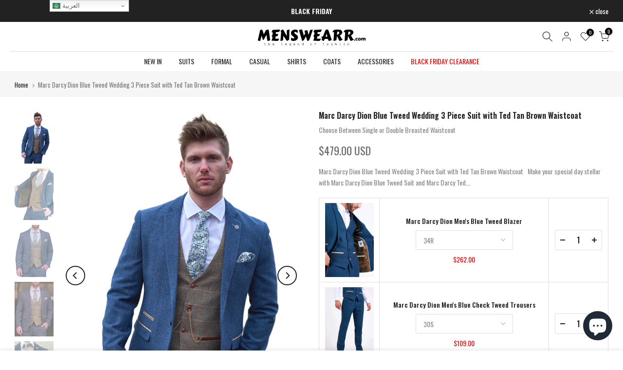

--- FILE ---
content_type: text/html; charset=utf-8
request_url: https://www.menswearr.com/ar-us/products/marc-darcy-dion-blue-tweed-wedding-3-piece-suit-with-ted-tan-brown-waistcoat
body_size: 61271
content:
<!doctype html><html class="t4sp-theme t4s-wrapper__contentFull rtl_false swatch_color_style_2 pr_border_style_1 pr_img_effect_0 enable_eff_img1_true badge_shape_2 css_for_wis_app_true shadow_round_img_false t4s-header__bottom is-remove-unavai-2 t4_compare_true t4s-cart-count-0 t4s-pr-ellipsis-true
 no-js" lang="ar">
  <head>
<meta name="facebook-domain-verification" content="3a92d7oxxxwaxrcksohpaaz20gvq5g"/>
 
<meta charset="utf-8">
    <meta http-equiv="X-UA-Compatible" content="IE=edge">
    <meta name="viewport" content="width=device-width, initial-scale=1, height=device-height, minimum-scale=1.0, maximum-scale=1.0">
    <meta name="theme-color" content="#fff">
    <link rel="canonical" href="https://www.menswearr.com/ar-us/products/marc-darcy-dion-blue-tweed-wedding-3-piece-suit-with-ted-tan-brown-waistcoat">
    <link rel="preconnect" href="https://cdn.shopify.com" crossorigin><link rel="shortcut icon" type="image/png" href="//www.menswearr.com/cdn/shop/files/Rosa_Black_no_background_629356ec-28b1-44e5-b51e-7b9439d3e67c.jpg?v=1613743948&width=32"><title>Marc Darcy | Marc Darcy Dion Blue Tweed Wedding 3 Piece Suit with Ted Tan Brown Waistcoat &ndash; MENSWEARR.COM</title>
    <meta name="description" content="Make your special day stellar with Marc Darcy Dion Blue Tweed Suit and Marc Darcy Ted Tan Brown Waistcoat. Feel the thrill of Lights-Camera-Action and let the Dion Suit and Ted Waistcoat elevate you from ordinary to extraordinary — providing a picturesque pairing with the barn venue, bridesmaids&#39; dresses, something other than Top &amp; Tails, and a relaxed yet polished appearance, even suits for the littles! Oh my goodness! You have the assurance of looking your best, the groom&#39;s party will be dapper all day, and the bride&#39;s joy — even if you didn&#39;t tell her ahead of time — will be unquestionable."><meta name="keywords" content="Marc Darcy Dion Blue Tweed Wedding 3 Piece Suit with Ted Tan Brown Waistcoat,MENSWEARR.COM,www.menswearr.com"/><meta name="author" content="Menswearr"><meta property="og:site_name" content="MENSWEARR.COM">
<meta property="og:url" content="https://www.menswearr.com/ar-us/products/marc-darcy-dion-blue-tweed-wedding-3-piece-suit-with-ted-tan-brown-waistcoat">
<meta property="og:title" content="Marc Darcy Dion Blue Tweed Wedding 3 Piece Suit with Ted Tan Brown Waistcoat">
<meta property="og:type" content="og:product">
<meta property="og:description" content="Make your special day stellar with Marc Darcy Dion Blue Tweed Suit and Marc Darcy Ted Tan Brown Waistcoat. Feel the thrill of Lights-Camera-Action and let the Dion Suit and Ted Waistcoat elevate you from ordinary to extraordinary — providing a picturesque pairing with the barn venue, bridesmaids&#39; dresses, something other than Top &amp; Tails, and a relaxed yet polished appearance, even suits for the littles! Oh my goodness! You have the assurance of looking your best, the groom&#39;s party will be dapper all day, and the bride&#39;s joy — even if you didn&#39;t tell her ahead of time — will be unquestionable."><meta property="product:price:amount" content="479.00">
  <meta property="product:price:amount" content="USD"><meta property="og:image" content="http://www.menswearr.com/cdn/shop/products/marc-darcy-dion-blue-tweed-wedding-3-piece-suit-with-ted-tan-brown-waistcoat-menswearr-395.png?v=1668467545"><meta property="og:image:secure_url" content="https://www.menswearr.com/cdn/shop/products/marc-darcy-dion-blue-tweed-wedding-3-piece-suit-with-ted-tan-brown-waistcoat-menswearr-395.png?v=1668467545">
      <meta property="og:image:width" content="1152"><meta property="og:image:height" content="1536">
    <meta property="og:image" content="http://www.menswearr.com/cdn/shop/products/marc-darcy-blue-tweed-wedding-3-piece-suit-with-brown-waistcoat-dion-ted-menswearr-com-738_05367e91-04df-4846-bcd3-ea4f3531ffc5.jpg?v=1668467492"><meta property="og:image:secure_url" content="https://www.menswearr.com/cdn/shop/products/marc-darcy-blue-tweed-wedding-3-piece-suit-with-brown-waistcoat-dion-ted-menswearr-com-738_05367e91-04df-4846-bcd3-ea4f3531ffc5.jpg?v=1668467492">
      <meta property="og:image:width" content="720"><meta property="og:image:height" content="960">
    <meta property="og:image" content="http://www.menswearr.com/cdn/shop/products/marc-darcy-blue-tweed-wedding-3-piece-suit-with-brown-waistcoat-dion-ted-menswearr-682_e34f45ad-2cc5-4883-8bed-5b92f8d91e5e.png?v=1668467492"><meta property="og:image:secure_url" content="https://www.menswearr.com/cdn/shop/products/marc-darcy-blue-tweed-wedding-3-piece-suit-with-brown-waistcoat-dion-ted-menswearr-682_e34f45ad-2cc5-4883-8bed-5b92f8d91e5e.png?v=1668467492">
      <meta property="og:image:width" content="1152"><meta property="og:image:height" content="1536">
    <meta name="twitter:site" content="@menswearrx"><meta name="twitter:card" content="summary_large_image">
<meta name="twitter:title" content="Marc Darcy Dion Blue Tweed Wedding 3 Piece Suit with Ted Tan Brown Waistcoat">
<meta name="twitter:description" content="Make your special day stellar with Marc Darcy Dion Blue Tweed Suit and Marc Darcy Ted Tan Brown Waistcoat. Feel the thrill of Lights-Camera-Action and let the Dion Suit and Ted Waistcoat elevate you from ordinary to extraordinary — providing a picturesque pairing with the barn venue, bridesmaids&#39; dresses, something other than Top &amp; Tails, and a relaxed yet polished appearance, even suits for the littles! Oh my goodness! You have the assurance of looking your best, the groom&#39;s party will be dapper all day, and the bride&#39;s joy — even if you didn&#39;t tell her ahead of time — will be unquestionable.">

<script src="//www.menswearr.com/cdn/shop/t/25/assets/lazysizes.min.js?v=102228275213635696951671064406" async="async"></script>
    <script src="//www.menswearr.com/cdn/shop/t/25/assets/global.min.js?v=178851472752086916161671064407" defer="defer"></script>
    <script>window.performance && window.performance.mark && window.performance.mark('shopify.content_for_header.start');</script><meta name="google-site-verification" content="-YsbAFyFXwzZwfnnYLymWC_QWLIo7h2eC5lrEV0N14g">
<meta name="facebook-domain-verification" content="iznpdczub5xy0ryl7broo8yhud6bvd">
<meta name="facebook-domain-verification" content="tj276sm005ja1bsyq01osa5zj0k65s">
<meta id="shopify-digital-wallet" name="shopify-digital-wallet" content="/6494421065/digital_wallets/dialog">
<meta name="shopify-checkout-api-token" content="469cf5e15fae14e48c34de19b619a58d">
<meta id="in-context-paypal-metadata" data-shop-id="6494421065" data-venmo-supported="false" data-environment="production" data-locale="en_US" data-paypal-v4="true" data-currency="USD">
<link rel="alternate" hreflang="x-default" href="https://www.menswearr.com/products/marc-darcy-dion-blue-tweed-wedding-3-piece-suit-with-ted-tan-brown-waistcoat">
<link rel="alternate" hreflang="ar" href="https://www.menswearr.com/ar/products/marc-darcy-dion-blue-tweed-wedding-3-piece-suit-with-ted-tan-brown-waistcoat">
<link rel="alternate" hreflang="it" href="https://www.menswearr.com/it/products/marc-darcy-dion-blue-tweed-wedding-3-piece-suit-with-ted-tan-brown-waistcoat">
<link rel="alternate" hreflang="sv-SE" href="https://se.menswearr.com/products/marc-darcy-dion-blue-tweed-wedding-3-piece-suit-with-ted-tan-brown-waistcoat">
<link rel="alternate" hreflang="en-SE" href="https://se.menswearr.com/en/products/marc-darcy-dion-blue-tweed-wedding-3-piece-suit-with-ted-tan-brown-waistcoat">
<link rel="alternate" hreflang="en-AU" href="https://www.menswearr.com/en-au/products/marc-darcy-dion-blue-tweed-wedding-3-piece-suit-with-ted-tan-brown-waistcoat">
<link rel="alternate" hreflang="ar-AU" href="https://www.menswearr.com/ar-au/products/marc-darcy-dion-blue-tweed-wedding-3-piece-suit-with-ted-tan-brown-waistcoat">
<link rel="alternate" hreflang="en-CA" href="https://www.menswearr.com/en-ca/products/marc-darcy-dion-blue-tweed-wedding-3-piece-suit-with-ted-tan-brown-waistcoat">
<link rel="alternate" hreflang="fr-CA" href="https://www.menswearr.com/fr-ca/products/marc-darcy-dion-blue-tweed-wedding-3-piece-suit-with-ted-tan-brown-waistcoat">
<link rel="alternate" hreflang="ar-CA" href="https://www.menswearr.com/ar-ca/products/marc-darcy-dion-blue-tweed-wedding-3-piece-suit-with-ted-tan-brown-waistcoat">
<link rel="alternate" hreflang="en-DK" href="https://www.menswearr.com/en-dk/products/marc-darcy-dion-blue-tweed-wedding-3-piece-suit-with-ted-tan-brown-waistcoat">
<link rel="alternate" hreflang="sv-DK" href="https://www.menswearr.com/sv-dk/products/marc-darcy-dion-blue-tweed-wedding-3-piece-suit-with-ted-tan-brown-waistcoat">
<link rel="alternate" hreflang="de-DK" href="https://www.menswearr.com/de-dk/products/marc-darcy-dion-blue-tweed-wedding-3-piece-suit-with-ted-tan-brown-waistcoat">
<link rel="alternate" hreflang="da-DK" href="https://www.menswearr.com/da-dk/products/marc-darcy-dion-blue-tweed-wedding-3-piece-suit-with-ted-tan-brown-waistcoat">
<link rel="alternate" hreflang="en-AX" href="https://www.menswearr.com/en-eu/products/marc-darcy-dion-blue-tweed-wedding-3-piece-suit-with-ted-tan-brown-waistcoat">
<link rel="alternate" hreflang="sv-AX" href="https://www.menswearr.com/sv-eu/products/marc-darcy-dion-blue-tweed-wedding-3-piece-suit-with-ted-tan-brown-waistcoat">
<link rel="alternate" hreflang="es-AX" href="https://www.menswearr.com/es-eu/products/marc-darcy-dion-blue-tweed-wedding-3-piece-suit-with-ted-tan-brown-waistcoat">
<link rel="alternate" hreflang="de-AX" href="https://www.menswearr.com/de-eu/products/marc-darcy-dion-blue-tweed-wedding-3-piece-suit-with-ted-tan-brown-waistcoat">
<link rel="alternate" hreflang="fr-AX" href="https://www.menswearr.com/fr-eu/products/marc-darcy-dion-blue-tweed-wedding-3-piece-suit-with-ted-tan-brown-waistcoat">
<link rel="alternate" hreflang="ar-AX" href="https://www.menswearr.com/ar-eu/products/marc-darcy-dion-blue-tweed-wedding-3-piece-suit-with-ted-tan-brown-waistcoat">
<link rel="alternate" hreflang="it-AX" href="https://www.menswearr.com/it-eu/products/marc-darcy-dion-blue-tweed-wedding-3-piece-suit-with-ted-tan-brown-waistcoat">
<link rel="alternate" hreflang="en-AD" href="https://www.menswearr.com/en-eu/products/marc-darcy-dion-blue-tweed-wedding-3-piece-suit-with-ted-tan-brown-waistcoat">
<link rel="alternate" hreflang="sv-AD" href="https://www.menswearr.com/sv-eu/products/marc-darcy-dion-blue-tweed-wedding-3-piece-suit-with-ted-tan-brown-waistcoat">
<link rel="alternate" hreflang="es-AD" href="https://www.menswearr.com/es-eu/products/marc-darcy-dion-blue-tweed-wedding-3-piece-suit-with-ted-tan-brown-waistcoat">
<link rel="alternate" hreflang="de-AD" href="https://www.menswearr.com/de-eu/products/marc-darcy-dion-blue-tweed-wedding-3-piece-suit-with-ted-tan-brown-waistcoat">
<link rel="alternate" hreflang="fr-AD" href="https://www.menswearr.com/fr-eu/products/marc-darcy-dion-blue-tweed-wedding-3-piece-suit-with-ted-tan-brown-waistcoat">
<link rel="alternate" hreflang="ar-AD" href="https://www.menswearr.com/ar-eu/products/marc-darcy-dion-blue-tweed-wedding-3-piece-suit-with-ted-tan-brown-waistcoat">
<link rel="alternate" hreflang="it-AD" href="https://www.menswearr.com/it-eu/products/marc-darcy-dion-blue-tweed-wedding-3-piece-suit-with-ted-tan-brown-waistcoat">
<link rel="alternate" hreflang="en-AT" href="https://www.menswearr.com/en-eu/products/marc-darcy-dion-blue-tweed-wedding-3-piece-suit-with-ted-tan-brown-waistcoat">
<link rel="alternate" hreflang="sv-AT" href="https://www.menswearr.com/sv-eu/products/marc-darcy-dion-blue-tweed-wedding-3-piece-suit-with-ted-tan-brown-waistcoat">
<link rel="alternate" hreflang="es-AT" href="https://www.menswearr.com/es-eu/products/marc-darcy-dion-blue-tweed-wedding-3-piece-suit-with-ted-tan-brown-waistcoat">
<link rel="alternate" hreflang="de-AT" href="https://www.menswearr.com/de-eu/products/marc-darcy-dion-blue-tweed-wedding-3-piece-suit-with-ted-tan-brown-waistcoat">
<link rel="alternate" hreflang="fr-AT" href="https://www.menswearr.com/fr-eu/products/marc-darcy-dion-blue-tweed-wedding-3-piece-suit-with-ted-tan-brown-waistcoat">
<link rel="alternate" hreflang="ar-AT" href="https://www.menswearr.com/ar-eu/products/marc-darcy-dion-blue-tweed-wedding-3-piece-suit-with-ted-tan-brown-waistcoat">
<link rel="alternate" hreflang="it-AT" href="https://www.menswearr.com/it-eu/products/marc-darcy-dion-blue-tweed-wedding-3-piece-suit-with-ted-tan-brown-waistcoat">
<link rel="alternate" hreflang="en-BE" href="https://www.menswearr.com/en-eu/products/marc-darcy-dion-blue-tweed-wedding-3-piece-suit-with-ted-tan-brown-waistcoat">
<link rel="alternate" hreflang="sv-BE" href="https://www.menswearr.com/sv-eu/products/marc-darcy-dion-blue-tweed-wedding-3-piece-suit-with-ted-tan-brown-waistcoat">
<link rel="alternate" hreflang="es-BE" href="https://www.menswearr.com/es-eu/products/marc-darcy-dion-blue-tweed-wedding-3-piece-suit-with-ted-tan-brown-waistcoat">
<link rel="alternate" hreflang="de-BE" href="https://www.menswearr.com/de-eu/products/marc-darcy-dion-blue-tweed-wedding-3-piece-suit-with-ted-tan-brown-waistcoat">
<link rel="alternate" hreflang="fr-BE" href="https://www.menswearr.com/fr-eu/products/marc-darcy-dion-blue-tweed-wedding-3-piece-suit-with-ted-tan-brown-waistcoat">
<link rel="alternate" hreflang="ar-BE" href="https://www.menswearr.com/ar-eu/products/marc-darcy-dion-blue-tweed-wedding-3-piece-suit-with-ted-tan-brown-waistcoat">
<link rel="alternate" hreflang="it-BE" href="https://www.menswearr.com/it-eu/products/marc-darcy-dion-blue-tweed-wedding-3-piece-suit-with-ted-tan-brown-waistcoat">
<link rel="alternate" hreflang="en-CY" href="https://www.menswearr.com/en-eu/products/marc-darcy-dion-blue-tweed-wedding-3-piece-suit-with-ted-tan-brown-waistcoat">
<link rel="alternate" hreflang="sv-CY" href="https://www.menswearr.com/sv-eu/products/marc-darcy-dion-blue-tweed-wedding-3-piece-suit-with-ted-tan-brown-waistcoat">
<link rel="alternate" hreflang="es-CY" href="https://www.menswearr.com/es-eu/products/marc-darcy-dion-blue-tweed-wedding-3-piece-suit-with-ted-tan-brown-waistcoat">
<link rel="alternate" hreflang="de-CY" href="https://www.menswearr.com/de-eu/products/marc-darcy-dion-blue-tweed-wedding-3-piece-suit-with-ted-tan-brown-waistcoat">
<link rel="alternate" hreflang="fr-CY" href="https://www.menswearr.com/fr-eu/products/marc-darcy-dion-blue-tweed-wedding-3-piece-suit-with-ted-tan-brown-waistcoat">
<link rel="alternate" hreflang="ar-CY" href="https://www.menswearr.com/ar-eu/products/marc-darcy-dion-blue-tweed-wedding-3-piece-suit-with-ted-tan-brown-waistcoat">
<link rel="alternate" hreflang="it-CY" href="https://www.menswearr.com/it-eu/products/marc-darcy-dion-blue-tweed-wedding-3-piece-suit-with-ted-tan-brown-waistcoat">
<link rel="alternate" hreflang="en-EE" href="https://www.menswearr.com/en-eu/products/marc-darcy-dion-blue-tweed-wedding-3-piece-suit-with-ted-tan-brown-waistcoat">
<link rel="alternate" hreflang="sv-EE" href="https://www.menswearr.com/sv-eu/products/marc-darcy-dion-blue-tweed-wedding-3-piece-suit-with-ted-tan-brown-waistcoat">
<link rel="alternate" hreflang="es-EE" href="https://www.menswearr.com/es-eu/products/marc-darcy-dion-blue-tweed-wedding-3-piece-suit-with-ted-tan-brown-waistcoat">
<link rel="alternate" hreflang="de-EE" href="https://www.menswearr.com/de-eu/products/marc-darcy-dion-blue-tweed-wedding-3-piece-suit-with-ted-tan-brown-waistcoat">
<link rel="alternate" hreflang="fr-EE" href="https://www.menswearr.com/fr-eu/products/marc-darcy-dion-blue-tweed-wedding-3-piece-suit-with-ted-tan-brown-waistcoat">
<link rel="alternate" hreflang="ar-EE" href="https://www.menswearr.com/ar-eu/products/marc-darcy-dion-blue-tweed-wedding-3-piece-suit-with-ted-tan-brown-waistcoat">
<link rel="alternate" hreflang="it-EE" href="https://www.menswearr.com/it-eu/products/marc-darcy-dion-blue-tweed-wedding-3-piece-suit-with-ted-tan-brown-waistcoat">
<link rel="alternate" hreflang="en-FI" href="https://www.menswearr.com/en-eu/products/marc-darcy-dion-blue-tweed-wedding-3-piece-suit-with-ted-tan-brown-waistcoat">
<link rel="alternate" hreflang="sv-FI" href="https://www.menswearr.com/sv-eu/products/marc-darcy-dion-blue-tweed-wedding-3-piece-suit-with-ted-tan-brown-waistcoat">
<link rel="alternate" hreflang="es-FI" href="https://www.menswearr.com/es-eu/products/marc-darcy-dion-blue-tweed-wedding-3-piece-suit-with-ted-tan-brown-waistcoat">
<link rel="alternate" hreflang="de-FI" href="https://www.menswearr.com/de-eu/products/marc-darcy-dion-blue-tweed-wedding-3-piece-suit-with-ted-tan-brown-waistcoat">
<link rel="alternate" hreflang="fr-FI" href="https://www.menswearr.com/fr-eu/products/marc-darcy-dion-blue-tweed-wedding-3-piece-suit-with-ted-tan-brown-waistcoat">
<link rel="alternate" hreflang="ar-FI" href="https://www.menswearr.com/ar-eu/products/marc-darcy-dion-blue-tweed-wedding-3-piece-suit-with-ted-tan-brown-waistcoat">
<link rel="alternate" hreflang="it-FI" href="https://www.menswearr.com/it-eu/products/marc-darcy-dion-blue-tweed-wedding-3-piece-suit-with-ted-tan-brown-waistcoat">
<link rel="alternate" hreflang="en-GF" href="https://www.menswearr.com/en-eu/products/marc-darcy-dion-blue-tweed-wedding-3-piece-suit-with-ted-tan-brown-waistcoat">
<link rel="alternate" hreflang="sv-GF" href="https://www.menswearr.com/sv-eu/products/marc-darcy-dion-blue-tweed-wedding-3-piece-suit-with-ted-tan-brown-waistcoat">
<link rel="alternate" hreflang="es-GF" href="https://www.menswearr.com/es-eu/products/marc-darcy-dion-blue-tweed-wedding-3-piece-suit-with-ted-tan-brown-waistcoat">
<link rel="alternate" hreflang="de-GF" href="https://www.menswearr.com/de-eu/products/marc-darcy-dion-blue-tweed-wedding-3-piece-suit-with-ted-tan-brown-waistcoat">
<link rel="alternate" hreflang="fr-GF" href="https://www.menswearr.com/fr-eu/products/marc-darcy-dion-blue-tweed-wedding-3-piece-suit-with-ted-tan-brown-waistcoat">
<link rel="alternate" hreflang="ar-GF" href="https://www.menswearr.com/ar-eu/products/marc-darcy-dion-blue-tweed-wedding-3-piece-suit-with-ted-tan-brown-waistcoat">
<link rel="alternate" hreflang="it-GF" href="https://www.menswearr.com/it-eu/products/marc-darcy-dion-blue-tweed-wedding-3-piece-suit-with-ted-tan-brown-waistcoat">
<link rel="alternate" hreflang="en-TF" href="https://www.menswearr.com/en-eu/products/marc-darcy-dion-blue-tweed-wedding-3-piece-suit-with-ted-tan-brown-waistcoat">
<link rel="alternate" hreflang="sv-TF" href="https://www.menswearr.com/sv-eu/products/marc-darcy-dion-blue-tweed-wedding-3-piece-suit-with-ted-tan-brown-waistcoat">
<link rel="alternate" hreflang="es-TF" href="https://www.menswearr.com/es-eu/products/marc-darcy-dion-blue-tweed-wedding-3-piece-suit-with-ted-tan-brown-waistcoat">
<link rel="alternate" hreflang="de-TF" href="https://www.menswearr.com/de-eu/products/marc-darcy-dion-blue-tweed-wedding-3-piece-suit-with-ted-tan-brown-waistcoat">
<link rel="alternate" hreflang="fr-TF" href="https://www.menswearr.com/fr-eu/products/marc-darcy-dion-blue-tweed-wedding-3-piece-suit-with-ted-tan-brown-waistcoat">
<link rel="alternate" hreflang="ar-TF" href="https://www.menswearr.com/ar-eu/products/marc-darcy-dion-blue-tweed-wedding-3-piece-suit-with-ted-tan-brown-waistcoat">
<link rel="alternate" hreflang="it-TF" href="https://www.menswearr.com/it-eu/products/marc-darcy-dion-blue-tweed-wedding-3-piece-suit-with-ted-tan-brown-waistcoat">
<link rel="alternate" hreflang="en-GR" href="https://www.menswearr.com/en-eu/products/marc-darcy-dion-blue-tweed-wedding-3-piece-suit-with-ted-tan-brown-waistcoat">
<link rel="alternate" hreflang="sv-GR" href="https://www.menswearr.com/sv-eu/products/marc-darcy-dion-blue-tweed-wedding-3-piece-suit-with-ted-tan-brown-waistcoat">
<link rel="alternate" hreflang="es-GR" href="https://www.menswearr.com/es-eu/products/marc-darcy-dion-blue-tweed-wedding-3-piece-suit-with-ted-tan-brown-waistcoat">
<link rel="alternate" hreflang="de-GR" href="https://www.menswearr.com/de-eu/products/marc-darcy-dion-blue-tweed-wedding-3-piece-suit-with-ted-tan-brown-waistcoat">
<link rel="alternate" hreflang="fr-GR" href="https://www.menswearr.com/fr-eu/products/marc-darcy-dion-blue-tweed-wedding-3-piece-suit-with-ted-tan-brown-waistcoat">
<link rel="alternate" hreflang="ar-GR" href="https://www.menswearr.com/ar-eu/products/marc-darcy-dion-blue-tweed-wedding-3-piece-suit-with-ted-tan-brown-waistcoat">
<link rel="alternate" hreflang="it-GR" href="https://www.menswearr.com/it-eu/products/marc-darcy-dion-blue-tweed-wedding-3-piece-suit-with-ted-tan-brown-waistcoat">
<link rel="alternate" hreflang="en-GP" href="https://www.menswearr.com/en-eu/products/marc-darcy-dion-blue-tweed-wedding-3-piece-suit-with-ted-tan-brown-waistcoat">
<link rel="alternate" hreflang="sv-GP" href="https://www.menswearr.com/sv-eu/products/marc-darcy-dion-blue-tweed-wedding-3-piece-suit-with-ted-tan-brown-waistcoat">
<link rel="alternate" hreflang="es-GP" href="https://www.menswearr.com/es-eu/products/marc-darcy-dion-blue-tweed-wedding-3-piece-suit-with-ted-tan-brown-waistcoat">
<link rel="alternate" hreflang="de-GP" href="https://www.menswearr.com/de-eu/products/marc-darcy-dion-blue-tweed-wedding-3-piece-suit-with-ted-tan-brown-waistcoat">
<link rel="alternate" hreflang="fr-GP" href="https://www.menswearr.com/fr-eu/products/marc-darcy-dion-blue-tweed-wedding-3-piece-suit-with-ted-tan-brown-waistcoat">
<link rel="alternate" hreflang="ar-GP" href="https://www.menswearr.com/ar-eu/products/marc-darcy-dion-blue-tweed-wedding-3-piece-suit-with-ted-tan-brown-waistcoat">
<link rel="alternate" hreflang="it-GP" href="https://www.menswearr.com/it-eu/products/marc-darcy-dion-blue-tweed-wedding-3-piece-suit-with-ted-tan-brown-waistcoat">
<link rel="alternate" hreflang="en-VA" href="https://www.menswearr.com/en-eu/products/marc-darcy-dion-blue-tweed-wedding-3-piece-suit-with-ted-tan-brown-waistcoat">
<link rel="alternate" hreflang="sv-VA" href="https://www.menswearr.com/sv-eu/products/marc-darcy-dion-blue-tweed-wedding-3-piece-suit-with-ted-tan-brown-waistcoat">
<link rel="alternate" hreflang="es-VA" href="https://www.menswearr.com/es-eu/products/marc-darcy-dion-blue-tweed-wedding-3-piece-suit-with-ted-tan-brown-waistcoat">
<link rel="alternate" hreflang="de-VA" href="https://www.menswearr.com/de-eu/products/marc-darcy-dion-blue-tweed-wedding-3-piece-suit-with-ted-tan-brown-waistcoat">
<link rel="alternate" hreflang="fr-VA" href="https://www.menswearr.com/fr-eu/products/marc-darcy-dion-blue-tweed-wedding-3-piece-suit-with-ted-tan-brown-waistcoat">
<link rel="alternate" hreflang="ar-VA" href="https://www.menswearr.com/ar-eu/products/marc-darcy-dion-blue-tweed-wedding-3-piece-suit-with-ted-tan-brown-waistcoat">
<link rel="alternate" hreflang="it-VA" href="https://www.menswearr.com/it-eu/products/marc-darcy-dion-blue-tweed-wedding-3-piece-suit-with-ted-tan-brown-waistcoat">
<link rel="alternate" hreflang="en-IT" href="https://www.menswearr.com/en-eu/products/marc-darcy-dion-blue-tweed-wedding-3-piece-suit-with-ted-tan-brown-waistcoat">
<link rel="alternate" hreflang="sv-IT" href="https://www.menswearr.com/sv-eu/products/marc-darcy-dion-blue-tweed-wedding-3-piece-suit-with-ted-tan-brown-waistcoat">
<link rel="alternate" hreflang="es-IT" href="https://www.menswearr.com/es-eu/products/marc-darcy-dion-blue-tweed-wedding-3-piece-suit-with-ted-tan-brown-waistcoat">
<link rel="alternate" hreflang="de-IT" href="https://www.menswearr.com/de-eu/products/marc-darcy-dion-blue-tweed-wedding-3-piece-suit-with-ted-tan-brown-waistcoat">
<link rel="alternate" hreflang="fr-IT" href="https://www.menswearr.com/fr-eu/products/marc-darcy-dion-blue-tweed-wedding-3-piece-suit-with-ted-tan-brown-waistcoat">
<link rel="alternate" hreflang="ar-IT" href="https://www.menswearr.com/ar-eu/products/marc-darcy-dion-blue-tweed-wedding-3-piece-suit-with-ted-tan-brown-waistcoat">
<link rel="alternate" hreflang="it-IT" href="https://www.menswearr.com/it-eu/products/marc-darcy-dion-blue-tweed-wedding-3-piece-suit-with-ted-tan-brown-waistcoat">
<link rel="alternate" hreflang="en-XK" href="https://www.menswearr.com/en-eu/products/marc-darcy-dion-blue-tweed-wedding-3-piece-suit-with-ted-tan-brown-waistcoat">
<link rel="alternate" hreflang="sv-XK" href="https://www.menswearr.com/sv-eu/products/marc-darcy-dion-blue-tweed-wedding-3-piece-suit-with-ted-tan-brown-waistcoat">
<link rel="alternate" hreflang="es-XK" href="https://www.menswearr.com/es-eu/products/marc-darcy-dion-blue-tweed-wedding-3-piece-suit-with-ted-tan-brown-waistcoat">
<link rel="alternate" hreflang="de-XK" href="https://www.menswearr.com/de-eu/products/marc-darcy-dion-blue-tweed-wedding-3-piece-suit-with-ted-tan-brown-waistcoat">
<link rel="alternate" hreflang="fr-XK" href="https://www.menswearr.com/fr-eu/products/marc-darcy-dion-blue-tweed-wedding-3-piece-suit-with-ted-tan-brown-waistcoat">
<link rel="alternate" hreflang="ar-XK" href="https://www.menswearr.com/ar-eu/products/marc-darcy-dion-blue-tweed-wedding-3-piece-suit-with-ted-tan-brown-waistcoat">
<link rel="alternate" hreflang="it-XK" href="https://www.menswearr.com/it-eu/products/marc-darcy-dion-blue-tweed-wedding-3-piece-suit-with-ted-tan-brown-waistcoat">
<link rel="alternate" hreflang="en-LV" href="https://www.menswearr.com/en-eu/products/marc-darcy-dion-blue-tweed-wedding-3-piece-suit-with-ted-tan-brown-waistcoat">
<link rel="alternate" hreflang="sv-LV" href="https://www.menswearr.com/sv-eu/products/marc-darcy-dion-blue-tweed-wedding-3-piece-suit-with-ted-tan-brown-waistcoat">
<link rel="alternate" hreflang="es-LV" href="https://www.menswearr.com/es-eu/products/marc-darcy-dion-blue-tweed-wedding-3-piece-suit-with-ted-tan-brown-waistcoat">
<link rel="alternate" hreflang="de-LV" href="https://www.menswearr.com/de-eu/products/marc-darcy-dion-blue-tweed-wedding-3-piece-suit-with-ted-tan-brown-waistcoat">
<link rel="alternate" hreflang="fr-LV" href="https://www.menswearr.com/fr-eu/products/marc-darcy-dion-blue-tweed-wedding-3-piece-suit-with-ted-tan-brown-waistcoat">
<link rel="alternate" hreflang="ar-LV" href="https://www.menswearr.com/ar-eu/products/marc-darcy-dion-blue-tweed-wedding-3-piece-suit-with-ted-tan-brown-waistcoat">
<link rel="alternate" hreflang="it-LV" href="https://www.menswearr.com/it-eu/products/marc-darcy-dion-blue-tweed-wedding-3-piece-suit-with-ted-tan-brown-waistcoat">
<link rel="alternate" hreflang="en-LT" href="https://www.menswearr.com/en-eu/products/marc-darcy-dion-blue-tweed-wedding-3-piece-suit-with-ted-tan-brown-waistcoat">
<link rel="alternate" hreflang="sv-LT" href="https://www.menswearr.com/sv-eu/products/marc-darcy-dion-blue-tweed-wedding-3-piece-suit-with-ted-tan-brown-waistcoat">
<link rel="alternate" hreflang="es-LT" href="https://www.menswearr.com/es-eu/products/marc-darcy-dion-blue-tweed-wedding-3-piece-suit-with-ted-tan-brown-waistcoat">
<link rel="alternate" hreflang="de-LT" href="https://www.menswearr.com/de-eu/products/marc-darcy-dion-blue-tweed-wedding-3-piece-suit-with-ted-tan-brown-waistcoat">
<link rel="alternate" hreflang="fr-LT" href="https://www.menswearr.com/fr-eu/products/marc-darcy-dion-blue-tweed-wedding-3-piece-suit-with-ted-tan-brown-waistcoat">
<link rel="alternate" hreflang="ar-LT" href="https://www.menswearr.com/ar-eu/products/marc-darcy-dion-blue-tweed-wedding-3-piece-suit-with-ted-tan-brown-waistcoat">
<link rel="alternate" hreflang="it-LT" href="https://www.menswearr.com/it-eu/products/marc-darcy-dion-blue-tweed-wedding-3-piece-suit-with-ted-tan-brown-waistcoat">
<link rel="alternate" hreflang="en-LU" href="https://www.menswearr.com/en-eu/products/marc-darcy-dion-blue-tweed-wedding-3-piece-suit-with-ted-tan-brown-waistcoat">
<link rel="alternate" hreflang="sv-LU" href="https://www.menswearr.com/sv-eu/products/marc-darcy-dion-blue-tweed-wedding-3-piece-suit-with-ted-tan-brown-waistcoat">
<link rel="alternate" hreflang="es-LU" href="https://www.menswearr.com/es-eu/products/marc-darcy-dion-blue-tweed-wedding-3-piece-suit-with-ted-tan-brown-waistcoat">
<link rel="alternate" hreflang="de-LU" href="https://www.menswearr.com/de-eu/products/marc-darcy-dion-blue-tweed-wedding-3-piece-suit-with-ted-tan-brown-waistcoat">
<link rel="alternate" hreflang="fr-LU" href="https://www.menswearr.com/fr-eu/products/marc-darcy-dion-blue-tweed-wedding-3-piece-suit-with-ted-tan-brown-waistcoat">
<link rel="alternate" hreflang="ar-LU" href="https://www.menswearr.com/ar-eu/products/marc-darcy-dion-blue-tweed-wedding-3-piece-suit-with-ted-tan-brown-waistcoat">
<link rel="alternate" hreflang="it-LU" href="https://www.menswearr.com/it-eu/products/marc-darcy-dion-blue-tweed-wedding-3-piece-suit-with-ted-tan-brown-waistcoat">
<link rel="alternate" hreflang="en-MT" href="https://www.menswearr.com/en-eu/products/marc-darcy-dion-blue-tweed-wedding-3-piece-suit-with-ted-tan-brown-waistcoat">
<link rel="alternate" hreflang="sv-MT" href="https://www.menswearr.com/sv-eu/products/marc-darcy-dion-blue-tweed-wedding-3-piece-suit-with-ted-tan-brown-waistcoat">
<link rel="alternate" hreflang="es-MT" href="https://www.menswearr.com/es-eu/products/marc-darcy-dion-blue-tweed-wedding-3-piece-suit-with-ted-tan-brown-waistcoat">
<link rel="alternate" hreflang="de-MT" href="https://www.menswearr.com/de-eu/products/marc-darcy-dion-blue-tweed-wedding-3-piece-suit-with-ted-tan-brown-waistcoat">
<link rel="alternate" hreflang="fr-MT" href="https://www.menswearr.com/fr-eu/products/marc-darcy-dion-blue-tweed-wedding-3-piece-suit-with-ted-tan-brown-waistcoat">
<link rel="alternate" hreflang="ar-MT" href="https://www.menswearr.com/ar-eu/products/marc-darcy-dion-blue-tweed-wedding-3-piece-suit-with-ted-tan-brown-waistcoat">
<link rel="alternate" hreflang="it-MT" href="https://www.menswearr.com/it-eu/products/marc-darcy-dion-blue-tweed-wedding-3-piece-suit-with-ted-tan-brown-waistcoat">
<link rel="alternate" hreflang="en-MQ" href="https://www.menswearr.com/en-eu/products/marc-darcy-dion-blue-tweed-wedding-3-piece-suit-with-ted-tan-brown-waistcoat">
<link rel="alternate" hreflang="sv-MQ" href="https://www.menswearr.com/sv-eu/products/marc-darcy-dion-blue-tweed-wedding-3-piece-suit-with-ted-tan-brown-waistcoat">
<link rel="alternate" hreflang="es-MQ" href="https://www.menswearr.com/es-eu/products/marc-darcy-dion-blue-tweed-wedding-3-piece-suit-with-ted-tan-brown-waistcoat">
<link rel="alternate" hreflang="de-MQ" href="https://www.menswearr.com/de-eu/products/marc-darcy-dion-blue-tweed-wedding-3-piece-suit-with-ted-tan-brown-waistcoat">
<link rel="alternate" hreflang="fr-MQ" href="https://www.menswearr.com/fr-eu/products/marc-darcy-dion-blue-tweed-wedding-3-piece-suit-with-ted-tan-brown-waistcoat">
<link rel="alternate" hreflang="ar-MQ" href="https://www.menswearr.com/ar-eu/products/marc-darcy-dion-blue-tweed-wedding-3-piece-suit-with-ted-tan-brown-waistcoat">
<link rel="alternate" hreflang="it-MQ" href="https://www.menswearr.com/it-eu/products/marc-darcy-dion-blue-tweed-wedding-3-piece-suit-with-ted-tan-brown-waistcoat">
<link rel="alternate" hreflang="en-YT" href="https://www.menswearr.com/en-eu/products/marc-darcy-dion-blue-tweed-wedding-3-piece-suit-with-ted-tan-brown-waistcoat">
<link rel="alternate" hreflang="sv-YT" href="https://www.menswearr.com/sv-eu/products/marc-darcy-dion-blue-tweed-wedding-3-piece-suit-with-ted-tan-brown-waistcoat">
<link rel="alternate" hreflang="es-YT" href="https://www.menswearr.com/es-eu/products/marc-darcy-dion-blue-tweed-wedding-3-piece-suit-with-ted-tan-brown-waistcoat">
<link rel="alternate" hreflang="de-YT" href="https://www.menswearr.com/de-eu/products/marc-darcy-dion-blue-tweed-wedding-3-piece-suit-with-ted-tan-brown-waistcoat">
<link rel="alternate" hreflang="fr-YT" href="https://www.menswearr.com/fr-eu/products/marc-darcy-dion-blue-tweed-wedding-3-piece-suit-with-ted-tan-brown-waistcoat">
<link rel="alternate" hreflang="ar-YT" href="https://www.menswearr.com/ar-eu/products/marc-darcy-dion-blue-tweed-wedding-3-piece-suit-with-ted-tan-brown-waistcoat">
<link rel="alternate" hreflang="it-YT" href="https://www.menswearr.com/it-eu/products/marc-darcy-dion-blue-tweed-wedding-3-piece-suit-with-ted-tan-brown-waistcoat">
<link rel="alternate" hreflang="en-MC" href="https://www.menswearr.com/en-eu/products/marc-darcy-dion-blue-tweed-wedding-3-piece-suit-with-ted-tan-brown-waistcoat">
<link rel="alternate" hreflang="sv-MC" href="https://www.menswearr.com/sv-eu/products/marc-darcy-dion-blue-tweed-wedding-3-piece-suit-with-ted-tan-brown-waistcoat">
<link rel="alternate" hreflang="es-MC" href="https://www.menswearr.com/es-eu/products/marc-darcy-dion-blue-tweed-wedding-3-piece-suit-with-ted-tan-brown-waistcoat">
<link rel="alternate" hreflang="de-MC" href="https://www.menswearr.com/de-eu/products/marc-darcy-dion-blue-tweed-wedding-3-piece-suit-with-ted-tan-brown-waistcoat">
<link rel="alternate" hreflang="fr-MC" href="https://www.menswearr.com/fr-eu/products/marc-darcy-dion-blue-tweed-wedding-3-piece-suit-with-ted-tan-brown-waistcoat">
<link rel="alternate" hreflang="ar-MC" href="https://www.menswearr.com/ar-eu/products/marc-darcy-dion-blue-tweed-wedding-3-piece-suit-with-ted-tan-brown-waistcoat">
<link rel="alternate" hreflang="it-MC" href="https://www.menswearr.com/it-eu/products/marc-darcy-dion-blue-tweed-wedding-3-piece-suit-with-ted-tan-brown-waistcoat">
<link rel="alternate" hreflang="en-ME" href="https://www.menswearr.com/en-eu/products/marc-darcy-dion-blue-tweed-wedding-3-piece-suit-with-ted-tan-brown-waistcoat">
<link rel="alternate" hreflang="sv-ME" href="https://www.menswearr.com/sv-eu/products/marc-darcy-dion-blue-tweed-wedding-3-piece-suit-with-ted-tan-brown-waistcoat">
<link rel="alternate" hreflang="es-ME" href="https://www.menswearr.com/es-eu/products/marc-darcy-dion-blue-tweed-wedding-3-piece-suit-with-ted-tan-brown-waistcoat">
<link rel="alternate" hreflang="de-ME" href="https://www.menswearr.com/de-eu/products/marc-darcy-dion-blue-tweed-wedding-3-piece-suit-with-ted-tan-brown-waistcoat">
<link rel="alternate" hreflang="fr-ME" href="https://www.menswearr.com/fr-eu/products/marc-darcy-dion-blue-tweed-wedding-3-piece-suit-with-ted-tan-brown-waistcoat">
<link rel="alternate" hreflang="ar-ME" href="https://www.menswearr.com/ar-eu/products/marc-darcy-dion-blue-tweed-wedding-3-piece-suit-with-ted-tan-brown-waistcoat">
<link rel="alternate" hreflang="it-ME" href="https://www.menswearr.com/it-eu/products/marc-darcy-dion-blue-tweed-wedding-3-piece-suit-with-ted-tan-brown-waistcoat">
<link rel="alternate" hreflang="en-NL" href="https://www.menswearr.com/en-eu/products/marc-darcy-dion-blue-tweed-wedding-3-piece-suit-with-ted-tan-brown-waistcoat">
<link rel="alternate" hreflang="sv-NL" href="https://www.menswearr.com/sv-eu/products/marc-darcy-dion-blue-tweed-wedding-3-piece-suit-with-ted-tan-brown-waistcoat">
<link rel="alternate" hreflang="es-NL" href="https://www.menswearr.com/es-eu/products/marc-darcy-dion-blue-tweed-wedding-3-piece-suit-with-ted-tan-brown-waistcoat">
<link rel="alternate" hreflang="de-NL" href="https://www.menswearr.com/de-eu/products/marc-darcy-dion-blue-tweed-wedding-3-piece-suit-with-ted-tan-brown-waistcoat">
<link rel="alternate" hreflang="fr-NL" href="https://www.menswearr.com/fr-eu/products/marc-darcy-dion-blue-tweed-wedding-3-piece-suit-with-ted-tan-brown-waistcoat">
<link rel="alternate" hreflang="ar-NL" href="https://www.menswearr.com/ar-eu/products/marc-darcy-dion-blue-tweed-wedding-3-piece-suit-with-ted-tan-brown-waistcoat">
<link rel="alternate" hreflang="it-NL" href="https://www.menswearr.com/it-eu/products/marc-darcy-dion-blue-tweed-wedding-3-piece-suit-with-ted-tan-brown-waistcoat">
<link rel="alternate" hreflang="en-PT" href="https://www.menswearr.com/en-eu/products/marc-darcy-dion-blue-tweed-wedding-3-piece-suit-with-ted-tan-brown-waistcoat">
<link rel="alternate" hreflang="sv-PT" href="https://www.menswearr.com/sv-eu/products/marc-darcy-dion-blue-tweed-wedding-3-piece-suit-with-ted-tan-brown-waistcoat">
<link rel="alternate" hreflang="es-PT" href="https://www.menswearr.com/es-eu/products/marc-darcy-dion-blue-tweed-wedding-3-piece-suit-with-ted-tan-brown-waistcoat">
<link rel="alternate" hreflang="de-PT" href="https://www.menswearr.com/de-eu/products/marc-darcy-dion-blue-tweed-wedding-3-piece-suit-with-ted-tan-brown-waistcoat">
<link rel="alternate" hreflang="fr-PT" href="https://www.menswearr.com/fr-eu/products/marc-darcy-dion-blue-tweed-wedding-3-piece-suit-with-ted-tan-brown-waistcoat">
<link rel="alternate" hreflang="ar-PT" href="https://www.menswearr.com/ar-eu/products/marc-darcy-dion-blue-tweed-wedding-3-piece-suit-with-ted-tan-brown-waistcoat">
<link rel="alternate" hreflang="it-PT" href="https://www.menswearr.com/it-eu/products/marc-darcy-dion-blue-tweed-wedding-3-piece-suit-with-ted-tan-brown-waistcoat">
<link rel="alternate" hreflang="en-RE" href="https://www.menswearr.com/en-eu/products/marc-darcy-dion-blue-tweed-wedding-3-piece-suit-with-ted-tan-brown-waistcoat">
<link rel="alternate" hreflang="sv-RE" href="https://www.menswearr.com/sv-eu/products/marc-darcy-dion-blue-tweed-wedding-3-piece-suit-with-ted-tan-brown-waistcoat">
<link rel="alternate" hreflang="es-RE" href="https://www.menswearr.com/es-eu/products/marc-darcy-dion-blue-tweed-wedding-3-piece-suit-with-ted-tan-brown-waistcoat">
<link rel="alternate" hreflang="de-RE" href="https://www.menswearr.com/de-eu/products/marc-darcy-dion-blue-tweed-wedding-3-piece-suit-with-ted-tan-brown-waistcoat">
<link rel="alternate" hreflang="fr-RE" href="https://www.menswearr.com/fr-eu/products/marc-darcy-dion-blue-tweed-wedding-3-piece-suit-with-ted-tan-brown-waistcoat">
<link rel="alternate" hreflang="ar-RE" href="https://www.menswearr.com/ar-eu/products/marc-darcy-dion-blue-tweed-wedding-3-piece-suit-with-ted-tan-brown-waistcoat">
<link rel="alternate" hreflang="it-RE" href="https://www.menswearr.com/it-eu/products/marc-darcy-dion-blue-tweed-wedding-3-piece-suit-with-ted-tan-brown-waistcoat">
<link rel="alternate" hreflang="en-BL" href="https://www.menswearr.com/en-eu/products/marc-darcy-dion-blue-tweed-wedding-3-piece-suit-with-ted-tan-brown-waistcoat">
<link rel="alternate" hreflang="sv-BL" href="https://www.menswearr.com/sv-eu/products/marc-darcy-dion-blue-tweed-wedding-3-piece-suit-with-ted-tan-brown-waistcoat">
<link rel="alternate" hreflang="es-BL" href="https://www.menswearr.com/es-eu/products/marc-darcy-dion-blue-tweed-wedding-3-piece-suit-with-ted-tan-brown-waistcoat">
<link rel="alternate" hreflang="de-BL" href="https://www.menswearr.com/de-eu/products/marc-darcy-dion-blue-tweed-wedding-3-piece-suit-with-ted-tan-brown-waistcoat">
<link rel="alternate" hreflang="fr-BL" href="https://www.menswearr.com/fr-eu/products/marc-darcy-dion-blue-tweed-wedding-3-piece-suit-with-ted-tan-brown-waistcoat">
<link rel="alternate" hreflang="ar-BL" href="https://www.menswearr.com/ar-eu/products/marc-darcy-dion-blue-tweed-wedding-3-piece-suit-with-ted-tan-brown-waistcoat">
<link rel="alternate" hreflang="it-BL" href="https://www.menswearr.com/it-eu/products/marc-darcy-dion-blue-tweed-wedding-3-piece-suit-with-ted-tan-brown-waistcoat">
<link rel="alternate" hreflang="en-MF" href="https://www.menswearr.com/en-eu/products/marc-darcy-dion-blue-tweed-wedding-3-piece-suit-with-ted-tan-brown-waistcoat">
<link rel="alternate" hreflang="sv-MF" href="https://www.menswearr.com/sv-eu/products/marc-darcy-dion-blue-tweed-wedding-3-piece-suit-with-ted-tan-brown-waistcoat">
<link rel="alternate" hreflang="es-MF" href="https://www.menswearr.com/es-eu/products/marc-darcy-dion-blue-tweed-wedding-3-piece-suit-with-ted-tan-brown-waistcoat">
<link rel="alternate" hreflang="de-MF" href="https://www.menswearr.com/de-eu/products/marc-darcy-dion-blue-tweed-wedding-3-piece-suit-with-ted-tan-brown-waistcoat">
<link rel="alternate" hreflang="fr-MF" href="https://www.menswearr.com/fr-eu/products/marc-darcy-dion-blue-tweed-wedding-3-piece-suit-with-ted-tan-brown-waistcoat">
<link rel="alternate" hreflang="ar-MF" href="https://www.menswearr.com/ar-eu/products/marc-darcy-dion-blue-tweed-wedding-3-piece-suit-with-ted-tan-brown-waistcoat">
<link rel="alternate" hreflang="it-MF" href="https://www.menswearr.com/it-eu/products/marc-darcy-dion-blue-tweed-wedding-3-piece-suit-with-ted-tan-brown-waistcoat">
<link rel="alternate" hreflang="en-PM" href="https://www.menswearr.com/en-eu/products/marc-darcy-dion-blue-tweed-wedding-3-piece-suit-with-ted-tan-brown-waistcoat">
<link rel="alternate" hreflang="sv-PM" href="https://www.menswearr.com/sv-eu/products/marc-darcy-dion-blue-tweed-wedding-3-piece-suit-with-ted-tan-brown-waistcoat">
<link rel="alternate" hreflang="es-PM" href="https://www.menswearr.com/es-eu/products/marc-darcy-dion-blue-tweed-wedding-3-piece-suit-with-ted-tan-brown-waistcoat">
<link rel="alternate" hreflang="de-PM" href="https://www.menswearr.com/de-eu/products/marc-darcy-dion-blue-tweed-wedding-3-piece-suit-with-ted-tan-brown-waistcoat">
<link rel="alternate" hreflang="fr-PM" href="https://www.menswearr.com/fr-eu/products/marc-darcy-dion-blue-tweed-wedding-3-piece-suit-with-ted-tan-brown-waistcoat">
<link rel="alternate" hreflang="ar-PM" href="https://www.menswearr.com/ar-eu/products/marc-darcy-dion-blue-tweed-wedding-3-piece-suit-with-ted-tan-brown-waistcoat">
<link rel="alternate" hreflang="it-PM" href="https://www.menswearr.com/it-eu/products/marc-darcy-dion-blue-tweed-wedding-3-piece-suit-with-ted-tan-brown-waistcoat">
<link rel="alternate" hreflang="en-SM" href="https://www.menswearr.com/en-eu/products/marc-darcy-dion-blue-tweed-wedding-3-piece-suit-with-ted-tan-brown-waistcoat">
<link rel="alternate" hreflang="sv-SM" href="https://www.menswearr.com/sv-eu/products/marc-darcy-dion-blue-tweed-wedding-3-piece-suit-with-ted-tan-brown-waistcoat">
<link rel="alternate" hreflang="es-SM" href="https://www.menswearr.com/es-eu/products/marc-darcy-dion-blue-tweed-wedding-3-piece-suit-with-ted-tan-brown-waistcoat">
<link rel="alternate" hreflang="de-SM" href="https://www.menswearr.com/de-eu/products/marc-darcy-dion-blue-tweed-wedding-3-piece-suit-with-ted-tan-brown-waistcoat">
<link rel="alternate" hreflang="fr-SM" href="https://www.menswearr.com/fr-eu/products/marc-darcy-dion-blue-tweed-wedding-3-piece-suit-with-ted-tan-brown-waistcoat">
<link rel="alternate" hreflang="ar-SM" href="https://www.menswearr.com/ar-eu/products/marc-darcy-dion-blue-tweed-wedding-3-piece-suit-with-ted-tan-brown-waistcoat">
<link rel="alternate" hreflang="it-SM" href="https://www.menswearr.com/it-eu/products/marc-darcy-dion-blue-tweed-wedding-3-piece-suit-with-ted-tan-brown-waistcoat">
<link rel="alternate" hreflang="en-SK" href="https://www.menswearr.com/en-eu/products/marc-darcy-dion-blue-tweed-wedding-3-piece-suit-with-ted-tan-brown-waistcoat">
<link rel="alternate" hreflang="sv-SK" href="https://www.menswearr.com/sv-eu/products/marc-darcy-dion-blue-tweed-wedding-3-piece-suit-with-ted-tan-brown-waistcoat">
<link rel="alternate" hreflang="es-SK" href="https://www.menswearr.com/es-eu/products/marc-darcy-dion-blue-tweed-wedding-3-piece-suit-with-ted-tan-brown-waistcoat">
<link rel="alternate" hreflang="de-SK" href="https://www.menswearr.com/de-eu/products/marc-darcy-dion-blue-tweed-wedding-3-piece-suit-with-ted-tan-brown-waistcoat">
<link rel="alternate" hreflang="fr-SK" href="https://www.menswearr.com/fr-eu/products/marc-darcy-dion-blue-tweed-wedding-3-piece-suit-with-ted-tan-brown-waistcoat">
<link rel="alternate" hreflang="ar-SK" href="https://www.menswearr.com/ar-eu/products/marc-darcy-dion-blue-tweed-wedding-3-piece-suit-with-ted-tan-brown-waistcoat">
<link rel="alternate" hreflang="it-SK" href="https://www.menswearr.com/it-eu/products/marc-darcy-dion-blue-tweed-wedding-3-piece-suit-with-ted-tan-brown-waistcoat">
<link rel="alternate" hreflang="en-SI" href="https://www.menswearr.com/en-eu/products/marc-darcy-dion-blue-tweed-wedding-3-piece-suit-with-ted-tan-brown-waistcoat">
<link rel="alternate" hreflang="sv-SI" href="https://www.menswearr.com/sv-eu/products/marc-darcy-dion-blue-tweed-wedding-3-piece-suit-with-ted-tan-brown-waistcoat">
<link rel="alternate" hreflang="es-SI" href="https://www.menswearr.com/es-eu/products/marc-darcy-dion-blue-tweed-wedding-3-piece-suit-with-ted-tan-brown-waistcoat">
<link rel="alternate" hreflang="de-SI" href="https://www.menswearr.com/de-eu/products/marc-darcy-dion-blue-tweed-wedding-3-piece-suit-with-ted-tan-brown-waistcoat">
<link rel="alternate" hreflang="fr-SI" href="https://www.menswearr.com/fr-eu/products/marc-darcy-dion-blue-tweed-wedding-3-piece-suit-with-ted-tan-brown-waistcoat">
<link rel="alternate" hreflang="ar-SI" href="https://www.menswearr.com/ar-eu/products/marc-darcy-dion-blue-tweed-wedding-3-piece-suit-with-ted-tan-brown-waistcoat">
<link rel="alternate" hreflang="it-SI" href="https://www.menswearr.com/it-eu/products/marc-darcy-dion-blue-tweed-wedding-3-piece-suit-with-ted-tan-brown-waistcoat">
<link rel="alternate" hreflang="en-ES" href="https://www.menswearr.com/en-eu/products/marc-darcy-dion-blue-tweed-wedding-3-piece-suit-with-ted-tan-brown-waistcoat">
<link rel="alternate" hreflang="sv-ES" href="https://www.menswearr.com/sv-eu/products/marc-darcy-dion-blue-tweed-wedding-3-piece-suit-with-ted-tan-brown-waistcoat">
<link rel="alternate" hreflang="es-ES" href="https://www.menswearr.com/es-eu/products/marc-darcy-dion-blue-tweed-wedding-3-piece-suit-with-ted-tan-brown-waistcoat">
<link rel="alternate" hreflang="de-ES" href="https://www.menswearr.com/de-eu/products/marc-darcy-dion-blue-tweed-wedding-3-piece-suit-with-ted-tan-brown-waistcoat">
<link rel="alternate" hreflang="fr-ES" href="https://www.menswearr.com/fr-eu/products/marc-darcy-dion-blue-tweed-wedding-3-piece-suit-with-ted-tan-brown-waistcoat">
<link rel="alternate" hreflang="ar-ES" href="https://www.menswearr.com/ar-eu/products/marc-darcy-dion-blue-tweed-wedding-3-piece-suit-with-ted-tan-brown-waistcoat">
<link rel="alternate" hreflang="it-ES" href="https://www.menswearr.com/it-eu/products/marc-darcy-dion-blue-tweed-wedding-3-piece-suit-with-ted-tan-brown-waistcoat">
<link rel="alternate" hreflang="en-IN" href="https://www.menswearr.com/en-in/products/marc-darcy-dion-blue-tweed-wedding-3-piece-suit-with-ted-tan-brown-waistcoat">
<link rel="alternate" hreflang="en-RO" href="https://www.menswearr.com/en-ro/products/marc-darcy-dion-blue-tweed-wedding-3-piece-suit-with-ted-tan-brown-waistcoat">
<link rel="alternate" hreflang="ar-RO" href="https://www.menswearr.com/ar-ro/products/marc-darcy-dion-blue-tweed-wedding-3-piece-suit-with-ted-tan-brown-waistcoat">
<link rel="alternate" hreflang="it-RO" href="https://www.menswearr.com/it-ro/products/marc-darcy-dion-blue-tweed-wedding-3-piece-suit-with-ted-tan-brown-waistcoat">
<link rel="alternate" hreflang="en-US" href="https://www.menswearr.com/en-us/products/marc-darcy-dion-blue-tweed-wedding-3-piece-suit-with-ted-tan-brown-waistcoat">
<link rel="alternate" hreflang="es-US" href="https://www.menswearr.com/es-us/products/marc-darcy-dion-blue-tweed-wedding-3-piece-suit-with-ted-tan-brown-waistcoat">
<link rel="alternate" hreflang="ar-US" href="https://www.menswearr.com/ar-us/products/marc-darcy-dion-blue-tweed-wedding-3-piece-suit-with-ted-tan-brown-waistcoat">
<link rel="alternate" hreflang="it-US" href="https://www.menswearr.com/it-us/products/marc-darcy-dion-blue-tweed-wedding-3-piece-suit-with-ted-tan-brown-waistcoat">
<link rel="alternate" hreflang="en-AC" href="https://www.menswearr.com/en-int/products/marc-darcy-dion-blue-tweed-wedding-3-piece-suit-with-ted-tan-brown-waistcoat">
<link rel="alternate" hreflang="sv-AC" href="https://www.menswearr.com/sv-int/products/marc-darcy-dion-blue-tweed-wedding-3-piece-suit-with-ted-tan-brown-waistcoat">
<link rel="alternate" hreflang="es-AC" href="https://www.menswearr.com/es-int/products/marc-darcy-dion-blue-tweed-wedding-3-piece-suit-with-ted-tan-brown-waistcoat">
<link rel="alternate" hreflang="de-AC" href="https://www.menswearr.com/de-int/products/marc-darcy-dion-blue-tweed-wedding-3-piece-suit-with-ted-tan-brown-waistcoat">
<link rel="alternate" hreflang="fr-AC" href="https://www.menswearr.com/fr-int/products/marc-darcy-dion-blue-tweed-wedding-3-piece-suit-with-ted-tan-brown-waistcoat">
<link rel="alternate" hreflang="en-AF" href="https://www.menswearr.com/en-int/products/marc-darcy-dion-blue-tweed-wedding-3-piece-suit-with-ted-tan-brown-waistcoat">
<link rel="alternate" hreflang="sv-AF" href="https://www.menswearr.com/sv-int/products/marc-darcy-dion-blue-tweed-wedding-3-piece-suit-with-ted-tan-brown-waistcoat">
<link rel="alternate" hreflang="es-AF" href="https://www.menswearr.com/es-int/products/marc-darcy-dion-blue-tweed-wedding-3-piece-suit-with-ted-tan-brown-waistcoat">
<link rel="alternate" hreflang="de-AF" href="https://www.menswearr.com/de-int/products/marc-darcy-dion-blue-tweed-wedding-3-piece-suit-with-ted-tan-brown-waistcoat">
<link rel="alternate" hreflang="fr-AF" href="https://www.menswearr.com/fr-int/products/marc-darcy-dion-blue-tweed-wedding-3-piece-suit-with-ted-tan-brown-waistcoat">
<link rel="alternate" hreflang="en-AG" href="https://www.menswearr.com/en-int/products/marc-darcy-dion-blue-tweed-wedding-3-piece-suit-with-ted-tan-brown-waistcoat">
<link rel="alternate" hreflang="sv-AG" href="https://www.menswearr.com/sv-int/products/marc-darcy-dion-blue-tweed-wedding-3-piece-suit-with-ted-tan-brown-waistcoat">
<link rel="alternate" hreflang="es-AG" href="https://www.menswearr.com/es-int/products/marc-darcy-dion-blue-tweed-wedding-3-piece-suit-with-ted-tan-brown-waistcoat">
<link rel="alternate" hreflang="de-AG" href="https://www.menswearr.com/de-int/products/marc-darcy-dion-blue-tweed-wedding-3-piece-suit-with-ted-tan-brown-waistcoat">
<link rel="alternate" hreflang="fr-AG" href="https://www.menswearr.com/fr-int/products/marc-darcy-dion-blue-tweed-wedding-3-piece-suit-with-ted-tan-brown-waistcoat">
<link rel="alternate" hreflang="en-AI" href="https://www.menswearr.com/en-int/products/marc-darcy-dion-blue-tweed-wedding-3-piece-suit-with-ted-tan-brown-waistcoat">
<link rel="alternate" hreflang="sv-AI" href="https://www.menswearr.com/sv-int/products/marc-darcy-dion-blue-tweed-wedding-3-piece-suit-with-ted-tan-brown-waistcoat">
<link rel="alternate" hreflang="es-AI" href="https://www.menswearr.com/es-int/products/marc-darcy-dion-blue-tweed-wedding-3-piece-suit-with-ted-tan-brown-waistcoat">
<link rel="alternate" hreflang="de-AI" href="https://www.menswearr.com/de-int/products/marc-darcy-dion-blue-tweed-wedding-3-piece-suit-with-ted-tan-brown-waistcoat">
<link rel="alternate" hreflang="fr-AI" href="https://www.menswearr.com/fr-int/products/marc-darcy-dion-blue-tweed-wedding-3-piece-suit-with-ted-tan-brown-waistcoat">
<link rel="alternate" hreflang="en-AL" href="https://www.menswearr.com/en-int/products/marc-darcy-dion-blue-tweed-wedding-3-piece-suit-with-ted-tan-brown-waistcoat">
<link rel="alternate" hreflang="sv-AL" href="https://www.menswearr.com/sv-int/products/marc-darcy-dion-blue-tweed-wedding-3-piece-suit-with-ted-tan-brown-waistcoat">
<link rel="alternate" hreflang="es-AL" href="https://www.menswearr.com/es-int/products/marc-darcy-dion-blue-tweed-wedding-3-piece-suit-with-ted-tan-brown-waistcoat">
<link rel="alternate" hreflang="de-AL" href="https://www.menswearr.com/de-int/products/marc-darcy-dion-blue-tweed-wedding-3-piece-suit-with-ted-tan-brown-waistcoat">
<link rel="alternate" hreflang="fr-AL" href="https://www.menswearr.com/fr-int/products/marc-darcy-dion-blue-tweed-wedding-3-piece-suit-with-ted-tan-brown-waistcoat">
<link rel="alternate" hreflang="en-AM" href="https://www.menswearr.com/en-int/products/marc-darcy-dion-blue-tweed-wedding-3-piece-suit-with-ted-tan-brown-waistcoat">
<link rel="alternate" hreflang="sv-AM" href="https://www.menswearr.com/sv-int/products/marc-darcy-dion-blue-tweed-wedding-3-piece-suit-with-ted-tan-brown-waistcoat">
<link rel="alternate" hreflang="es-AM" href="https://www.menswearr.com/es-int/products/marc-darcy-dion-blue-tweed-wedding-3-piece-suit-with-ted-tan-brown-waistcoat">
<link rel="alternate" hreflang="de-AM" href="https://www.menswearr.com/de-int/products/marc-darcy-dion-blue-tweed-wedding-3-piece-suit-with-ted-tan-brown-waistcoat">
<link rel="alternate" hreflang="fr-AM" href="https://www.menswearr.com/fr-int/products/marc-darcy-dion-blue-tweed-wedding-3-piece-suit-with-ted-tan-brown-waistcoat">
<link rel="alternate" hreflang="en-AO" href="https://www.menswearr.com/en-int/products/marc-darcy-dion-blue-tweed-wedding-3-piece-suit-with-ted-tan-brown-waistcoat">
<link rel="alternate" hreflang="sv-AO" href="https://www.menswearr.com/sv-int/products/marc-darcy-dion-blue-tweed-wedding-3-piece-suit-with-ted-tan-brown-waistcoat">
<link rel="alternate" hreflang="es-AO" href="https://www.menswearr.com/es-int/products/marc-darcy-dion-blue-tweed-wedding-3-piece-suit-with-ted-tan-brown-waistcoat">
<link rel="alternate" hreflang="de-AO" href="https://www.menswearr.com/de-int/products/marc-darcy-dion-blue-tweed-wedding-3-piece-suit-with-ted-tan-brown-waistcoat">
<link rel="alternate" hreflang="fr-AO" href="https://www.menswearr.com/fr-int/products/marc-darcy-dion-blue-tweed-wedding-3-piece-suit-with-ted-tan-brown-waistcoat">
<link rel="alternate" hreflang="en-AR" href="https://www.menswearr.com/en-int/products/marc-darcy-dion-blue-tweed-wedding-3-piece-suit-with-ted-tan-brown-waistcoat">
<link rel="alternate" hreflang="sv-AR" href="https://www.menswearr.com/sv-int/products/marc-darcy-dion-blue-tweed-wedding-3-piece-suit-with-ted-tan-brown-waistcoat">
<link rel="alternate" hreflang="es-AR" href="https://www.menswearr.com/es-int/products/marc-darcy-dion-blue-tweed-wedding-3-piece-suit-with-ted-tan-brown-waistcoat">
<link rel="alternate" hreflang="de-AR" href="https://www.menswearr.com/de-int/products/marc-darcy-dion-blue-tweed-wedding-3-piece-suit-with-ted-tan-brown-waistcoat">
<link rel="alternate" hreflang="fr-AR" href="https://www.menswearr.com/fr-int/products/marc-darcy-dion-blue-tweed-wedding-3-piece-suit-with-ted-tan-brown-waistcoat">
<link rel="alternate" hreflang="en-AW" href="https://www.menswearr.com/en-int/products/marc-darcy-dion-blue-tweed-wedding-3-piece-suit-with-ted-tan-brown-waistcoat">
<link rel="alternate" hreflang="sv-AW" href="https://www.menswearr.com/sv-int/products/marc-darcy-dion-blue-tweed-wedding-3-piece-suit-with-ted-tan-brown-waistcoat">
<link rel="alternate" hreflang="es-AW" href="https://www.menswearr.com/es-int/products/marc-darcy-dion-blue-tweed-wedding-3-piece-suit-with-ted-tan-brown-waistcoat">
<link rel="alternate" hreflang="de-AW" href="https://www.menswearr.com/de-int/products/marc-darcy-dion-blue-tweed-wedding-3-piece-suit-with-ted-tan-brown-waistcoat">
<link rel="alternate" hreflang="fr-AW" href="https://www.menswearr.com/fr-int/products/marc-darcy-dion-blue-tweed-wedding-3-piece-suit-with-ted-tan-brown-waistcoat">
<link rel="alternate" hreflang="en-AZ" href="https://www.menswearr.com/en-int/products/marc-darcy-dion-blue-tweed-wedding-3-piece-suit-with-ted-tan-brown-waistcoat">
<link rel="alternate" hreflang="sv-AZ" href="https://www.menswearr.com/sv-int/products/marc-darcy-dion-blue-tweed-wedding-3-piece-suit-with-ted-tan-brown-waistcoat">
<link rel="alternate" hreflang="es-AZ" href="https://www.menswearr.com/es-int/products/marc-darcy-dion-blue-tweed-wedding-3-piece-suit-with-ted-tan-brown-waistcoat">
<link rel="alternate" hreflang="de-AZ" href="https://www.menswearr.com/de-int/products/marc-darcy-dion-blue-tweed-wedding-3-piece-suit-with-ted-tan-brown-waistcoat">
<link rel="alternate" hreflang="fr-AZ" href="https://www.menswearr.com/fr-int/products/marc-darcy-dion-blue-tweed-wedding-3-piece-suit-with-ted-tan-brown-waistcoat">
<link rel="alternate" hreflang="en-BA" href="https://www.menswearr.com/en-int/products/marc-darcy-dion-blue-tweed-wedding-3-piece-suit-with-ted-tan-brown-waistcoat">
<link rel="alternate" hreflang="sv-BA" href="https://www.menswearr.com/sv-int/products/marc-darcy-dion-blue-tweed-wedding-3-piece-suit-with-ted-tan-brown-waistcoat">
<link rel="alternate" hreflang="es-BA" href="https://www.menswearr.com/es-int/products/marc-darcy-dion-blue-tweed-wedding-3-piece-suit-with-ted-tan-brown-waistcoat">
<link rel="alternate" hreflang="de-BA" href="https://www.menswearr.com/de-int/products/marc-darcy-dion-blue-tweed-wedding-3-piece-suit-with-ted-tan-brown-waistcoat">
<link rel="alternate" hreflang="fr-BA" href="https://www.menswearr.com/fr-int/products/marc-darcy-dion-blue-tweed-wedding-3-piece-suit-with-ted-tan-brown-waistcoat">
<link rel="alternate" hreflang="en-BB" href="https://www.menswearr.com/en-int/products/marc-darcy-dion-blue-tweed-wedding-3-piece-suit-with-ted-tan-brown-waistcoat">
<link rel="alternate" hreflang="sv-BB" href="https://www.menswearr.com/sv-int/products/marc-darcy-dion-blue-tweed-wedding-3-piece-suit-with-ted-tan-brown-waistcoat">
<link rel="alternate" hreflang="es-BB" href="https://www.menswearr.com/es-int/products/marc-darcy-dion-blue-tweed-wedding-3-piece-suit-with-ted-tan-brown-waistcoat">
<link rel="alternate" hreflang="de-BB" href="https://www.menswearr.com/de-int/products/marc-darcy-dion-blue-tweed-wedding-3-piece-suit-with-ted-tan-brown-waistcoat">
<link rel="alternate" hreflang="fr-BB" href="https://www.menswearr.com/fr-int/products/marc-darcy-dion-blue-tweed-wedding-3-piece-suit-with-ted-tan-brown-waistcoat">
<link rel="alternate" hreflang="en-BD" href="https://www.menswearr.com/en-int/products/marc-darcy-dion-blue-tweed-wedding-3-piece-suit-with-ted-tan-brown-waistcoat">
<link rel="alternate" hreflang="sv-BD" href="https://www.menswearr.com/sv-int/products/marc-darcy-dion-blue-tweed-wedding-3-piece-suit-with-ted-tan-brown-waistcoat">
<link rel="alternate" hreflang="es-BD" href="https://www.menswearr.com/es-int/products/marc-darcy-dion-blue-tweed-wedding-3-piece-suit-with-ted-tan-brown-waistcoat">
<link rel="alternate" hreflang="de-BD" href="https://www.menswearr.com/de-int/products/marc-darcy-dion-blue-tweed-wedding-3-piece-suit-with-ted-tan-brown-waistcoat">
<link rel="alternate" hreflang="fr-BD" href="https://www.menswearr.com/fr-int/products/marc-darcy-dion-blue-tweed-wedding-3-piece-suit-with-ted-tan-brown-waistcoat">
<link rel="alternate" hreflang="en-BF" href="https://www.menswearr.com/en-int/products/marc-darcy-dion-blue-tweed-wedding-3-piece-suit-with-ted-tan-brown-waistcoat">
<link rel="alternate" hreflang="sv-BF" href="https://www.menswearr.com/sv-int/products/marc-darcy-dion-blue-tweed-wedding-3-piece-suit-with-ted-tan-brown-waistcoat">
<link rel="alternate" hreflang="es-BF" href="https://www.menswearr.com/es-int/products/marc-darcy-dion-blue-tweed-wedding-3-piece-suit-with-ted-tan-brown-waistcoat">
<link rel="alternate" hreflang="de-BF" href="https://www.menswearr.com/de-int/products/marc-darcy-dion-blue-tweed-wedding-3-piece-suit-with-ted-tan-brown-waistcoat">
<link rel="alternate" hreflang="fr-BF" href="https://www.menswearr.com/fr-int/products/marc-darcy-dion-blue-tweed-wedding-3-piece-suit-with-ted-tan-brown-waistcoat">
<link rel="alternate" hreflang="en-BG" href="https://www.menswearr.com/en-int/products/marc-darcy-dion-blue-tweed-wedding-3-piece-suit-with-ted-tan-brown-waistcoat">
<link rel="alternate" hreflang="sv-BG" href="https://www.menswearr.com/sv-int/products/marc-darcy-dion-blue-tweed-wedding-3-piece-suit-with-ted-tan-brown-waistcoat">
<link rel="alternate" hreflang="es-BG" href="https://www.menswearr.com/es-int/products/marc-darcy-dion-blue-tweed-wedding-3-piece-suit-with-ted-tan-brown-waistcoat">
<link rel="alternate" hreflang="de-BG" href="https://www.menswearr.com/de-int/products/marc-darcy-dion-blue-tweed-wedding-3-piece-suit-with-ted-tan-brown-waistcoat">
<link rel="alternate" hreflang="fr-BG" href="https://www.menswearr.com/fr-int/products/marc-darcy-dion-blue-tweed-wedding-3-piece-suit-with-ted-tan-brown-waistcoat">
<link rel="alternate" hreflang="en-BH" href="https://www.menswearr.com/en-int/products/marc-darcy-dion-blue-tweed-wedding-3-piece-suit-with-ted-tan-brown-waistcoat">
<link rel="alternate" hreflang="sv-BH" href="https://www.menswearr.com/sv-int/products/marc-darcy-dion-blue-tweed-wedding-3-piece-suit-with-ted-tan-brown-waistcoat">
<link rel="alternate" hreflang="es-BH" href="https://www.menswearr.com/es-int/products/marc-darcy-dion-blue-tweed-wedding-3-piece-suit-with-ted-tan-brown-waistcoat">
<link rel="alternate" hreflang="de-BH" href="https://www.menswearr.com/de-int/products/marc-darcy-dion-blue-tweed-wedding-3-piece-suit-with-ted-tan-brown-waistcoat">
<link rel="alternate" hreflang="fr-BH" href="https://www.menswearr.com/fr-int/products/marc-darcy-dion-blue-tweed-wedding-3-piece-suit-with-ted-tan-brown-waistcoat">
<link rel="alternate" hreflang="en-BI" href="https://www.menswearr.com/en-int/products/marc-darcy-dion-blue-tweed-wedding-3-piece-suit-with-ted-tan-brown-waistcoat">
<link rel="alternate" hreflang="sv-BI" href="https://www.menswearr.com/sv-int/products/marc-darcy-dion-blue-tweed-wedding-3-piece-suit-with-ted-tan-brown-waistcoat">
<link rel="alternate" hreflang="es-BI" href="https://www.menswearr.com/es-int/products/marc-darcy-dion-blue-tweed-wedding-3-piece-suit-with-ted-tan-brown-waistcoat">
<link rel="alternate" hreflang="de-BI" href="https://www.menswearr.com/de-int/products/marc-darcy-dion-blue-tweed-wedding-3-piece-suit-with-ted-tan-brown-waistcoat">
<link rel="alternate" hreflang="fr-BI" href="https://www.menswearr.com/fr-int/products/marc-darcy-dion-blue-tweed-wedding-3-piece-suit-with-ted-tan-brown-waistcoat">
<link rel="alternate" hreflang="en-BJ" href="https://www.menswearr.com/en-int/products/marc-darcy-dion-blue-tweed-wedding-3-piece-suit-with-ted-tan-brown-waistcoat">
<link rel="alternate" hreflang="sv-BJ" href="https://www.menswearr.com/sv-int/products/marc-darcy-dion-blue-tweed-wedding-3-piece-suit-with-ted-tan-brown-waistcoat">
<link rel="alternate" hreflang="es-BJ" href="https://www.menswearr.com/es-int/products/marc-darcy-dion-blue-tweed-wedding-3-piece-suit-with-ted-tan-brown-waistcoat">
<link rel="alternate" hreflang="de-BJ" href="https://www.menswearr.com/de-int/products/marc-darcy-dion-blue-tweed-wedding-3-piece-suit-with-ted-tan-brown-waistcoat">
<link rel="alternate" hreflang="fr-BJ" href="https://www.menswearr.com/fr-int/products/marc-darcy-dion-blue-tweed-wedding-3-piece-suit-with-ted-tan-brown-waistcoat">
<link rel="alternate" hreflang="en-BM" href="https://www.menswearr.com/en-int/products/marc-darcy-dion-blue-tweed-wedding-3-piece-suit-with-ted-tan-brown-waistcoat">
<link rel="alternate" hreflang="sv-BM" href="https://www.menswearr.com/sv-int/products/marc-darcy-dion-blue-tweed-wedding-3-piece-suit-with-ted-tan-brown-waistcoat">
<link rel="alternate" hreflang="es-BM" href="https://www.menswearr.com/es-int/products/marc-darcy-dion-blue-tweed-wedding-3-piece-suit-with-ted-tan-brown-waistcoat">
<link rel="alternate" hreflang="de-BM" href="https://www.menswearr.com/de-int/products/marc-darcy-dion-blue-tweed-wedding-3-piece-suit-with-ted-tan-brown-waistcoat">
<link rel="alternate" hreflang="fr-BM" href="https://www.menswearr.com/fr-int/products/marc-darcy-dion-blue-tweed-wedding-3-piece-suit-with-ted-tan-brown-waistcoat">
<link rel="alternate" hreflang="en-BN" href="https://www.menswearr.com/en-int/products/marc-darcy-dion-blue-tweed-wedding-3-piece-suit-with-ted-tan-brown-waistcoat">
<link rel="alternate" hreflang="sv-BN" href="https://www.menswearr.com/sv-int/products/marc-darcy-dion-blue-tweed-wedding-3-piece-suit-with-ted-tan-brown-waistcoat">
<link rel="alternate" hreflang="es-BN" href="https://www.menswearr.com/es-int/products/marc-darcy-dion-blue-tweed-wedding-3-piece-suit-with-ted-tan-brown-waistcoat">
<link rel="alternate" hreflang="de-BN" href="https://www.menswearr.com/de-int/products/marc-darcy-dion-blue-tweed-wedding-3-piece-suit-with-ted-tan-brown-waistcoat">
<link rel="alternate" hreflang="fr-BN" href="https://www.menswearr.com/fr-int/products/marc-darcy-dion-blue-tweed-wedding-3-piece-suit-with-ted-tan-brown-waistcoat">
<link rel="alternate" hreflang="en-BO" href="https://www.menswearr.com/en-int/products/marc-darcy-dion-blue-tweed-wedding-3-piece-suit-with-ted-tan-brown-waistcoat">
<link rel="alternate" hreflang="sv-BO" href="https://www.menswearr.com/sv-int/products/marc-darcy-dion-blue-tweed-wedding-3-piece-suit-with-ted-tan-brown-waistcoat">
<link rel="alternate" hreflang="es-BO" href="https://www.menswearr.com/es-int/products/marc-darcy-dion-blue-tweed-wedding-3-piece-suit-with-ted-tan-brown-waistcoat">
<link rel="alternate" hreflang="de-BO" href="https://www.menswearr.com/de-int/products/marc-darcy-dion-blue-tweed-wedding-3-piece-suit-with-ted-tan-brown-waistcoat">
<link rel="alternate" hreflang="fr-BO" href="https://www.menswearr.com/fr-int/products/marc-darcy-dion-blue-tweed-wedding-3-piece-suit-with-ted-tan-brown-waistcoat">
<link rel="alternate" hreflang="en-BQ" href="https://www.menswearr.com/en-int/products/marc-darcy-dion-blue-tweed-wedding-3-piece-suit-with-ted-tan-brown-waistcoat">
<link rel="alternate" hreflang="sv-BQ" href="https://www.menswearr.com/sv-int/products/marc-darcy-dion-blue-tweed-wedding-3-piece-suit-with-ted-tan-brown-waistcoat">
<link rel="alternate" hreflang="es-BQ" href="https://www.menswearr.com/es-int/products/marc-darcy-dion-blue-tweed-wedding-3-piece-suit-with-ted-tan-brown-waistcoat">
<link rel="alternate" hreflang="de-BQ" href="https://www.menswearr.com/de-int/products/marc-darcy-dion-blue-tweed-wedding-3-piece-suit-with-ted-tan-brown-waistcoat">
<link rel="alternate" hreflang="fr-BQ" href="https://www.menswearr.com/fr-int/products/marc-darcy-dion-blue-tweed-wedding-3-piece-suit-with-ted-tan-brown-waistcoat">
<link rel="alternate" hreflang="en-BR" href="https://www.menswearr.com/en-int/products/marc-darcy-dion-blue-tweed-wedding-3-piece-suit-with-ted-tan-brown-waistcoat">
<link rel="alternate" hreflang="sv-BR" href="https://www.menswearr.com/sv-int/products/marc-darcy-dion-blue-tweed-wedding-3-piece-suit-with-ted-tan-brown-waistcoat">
<link rel="alternate" hreflang="es-BR" href="https://www.menswearr.com/es-int/products/marc-darcy-dion-blue-tweed-wedding-3-piece-suit-with-ted-tan-brown-waistcoat">
<link rel="alternate" hreflang="de-BR" href="https://www.menswearr.com/de-int/products/marc-darcy-dion-blue-tweed-wedding-3-piece-suit-with-ted-tan-brown-waistcoat">
<link rel="alternate" hreflang="fr-BR" href="https://www.menswearr.com/fr-int/products/marc-darcy-dion-blue-tweed-wedding-3-piece-suit-with-ted-tan-brown-waistcoat">
<link rel="alternate" hreflang="en-BS" href="https://www.menswearr.com/en-int/products/marc-darcy-dion-blue-tweed-wedding-3-piece-suit-with-ted-tan-brown-waistcoat">
<link rel="alternate" hreflang="sv-BS" href="https://www.menswearr.com/sv-int/products/marc-darcy-dion-blue-tweed-wedding-3-piece-suit-with-ted-tan-brown-waistcoat">
<link rel="alternate" hreflang="es-BS" href="https://www.menswearr.com/es-int/products/marc-darcy-dion-blue-tweed-wedding-3-piece-suit-with-ted-tan-brown-waistcoat">
<link rel="alternate" hreflang="de-BS" href="https://www.menswearr.com/de-int/products/marc-darcy-dion-blue-tweed-wedding-3-piece-suit-with-ted-tan-brown-waistcoat">
<link rel="alternate" hreflang="fr-BS" href="https://www.menswearr.com/fr-int/products/marc-darcy-dion-blue-tweed-wedding-3-piece-suit-with-ted-tan-brown-waistcoat">
<link rel="alternate" hreflang="en-BT" href="https://www.menswearr.com/en-int/products/marc-darcy-dion-blue-tweed-wedding-3-piece-suit-with-ted-tan-brown-waistcoat">
<link rel="alternate" hreflang="sv-BT" href="https://www.menswearr.com/sv-int/products/marc-darcy-dion-blue-tweed-wedding-3-piece-suit-with-ted-tan-brown-waistcoat">
<link rel="alternate" hreflang="es-BT" href="https://www.menswearr.com/es-int/products/marc-darcy-dion-blue-tweed-wedding-3-piece-suit-with-ted-tan-brown-waistcoat">
<link rel="alternate" hreflang="de-BT" href="https://www.menswearr.com/de-int/products/marc-darcy-dion-blue-tweed-wedding-3-piece-suit-with-ted-tan-brown-waistcoat">
<link rel="alternate" hreflang="fr-BT" href="https://www.menswearr.com/fr-int/products/marc-darcy-dion-blue-tweed-wedding-3-piece-suit-with-ted-tan-brown-waistcoat">
<link rel="alternate" hreflang="en-BW" href="https://www.menswearr.com/en-int/products/marc-darcy-dion-blue-tweed-wedding-3-piece-suit-with-ted-tan-brown-waistcoat">
<link rel="alternate" hreflang="sv-BW" href="https://www.menswearr.com/sv-int/products/marc-darcy-dion-blue-tweed-wedding-3-piece-suit-with-ted-tan-brown-waistcoat">
<link rel="alternate" hreflang="es-BW" href="https://www.menswearr.com/es-int/products/marc-darcy-dion-blue-tweed-wedding-3-piece-suit-with-ted-tan-brown-waistcoat">
<link rel="alternate" hreflang="de-BW" href="https://www.menswearr.com/de-int/products/marc-darcy-dion-blue-tweed-wedding-3-piece-suit-with-ted-tan-brown-waistcoat">
<link rel="alternate" hreflang="fr-BW" href="https://www.menswearr.com/fr-int/products/marc-darcy-dion-blue-tweed-wedding-3-piece-suit-with-ted-tan-brown-waistcoat">
<link rel="alternate" hreflang="en-BY" href="https://www.menswearr.com/en-int/products/marc-darcy-dion-blue-tweed-wedding-3-piece-suit-with-ted-tan-brown-waistcoat">
<link rel="alternate" hreflang="sv-BY" href="https://www.menswearr.com/sv-int/products/marc-darcy-dion-blue-tweed-wedding-3-piece-suit-with-ted-tan-brown-waistcoat">
<link rel="alternate" hreflang="es-BY" href="https://www.menswearr.com/es-int/products/marc-darcy-dion-blue-tweed-wedding-3-piece-suit-with-ted-tan-brown-waistcoat">
<link rel="alternate" hreflang="de-BY" href="https://www.menswearr.com/de-int/products/marc-darcy-dion-blue-tweed-wedding-3-piece-suit-with-ted-tan-brown-waistcoat">
<link rel="alternate" hreflang="fr-BY" href="https://www.menswearr.com/fr-int/products/marc-darcy-dion-blue-tweed-wedding-3-piece-suit-with-ted-tan-brown-waistcoat">
<link rel="alternate" hreflang="en-BZ" href="https://www.menswearr.com/en-int/products/marc-darcy-dion-blue-tweed-wedding-3-piece-suit-with-ted-tan-brown-waistcoat">
<link rel="alternate" hreflang="sv-BZ" href="https://www.menswearr.com/sv-int/products/marc-darcy-dion-blue-tweed-wedding-3-piece-suit-with-ted-tan-brown-waistcoat">
<link rel="alternate" hreflang="es-BZ" href="https://www.menswearr.com/es-int/products/marc-darcy-dion-blue-tweed-wedding-3-piece-suit-with-ted-tan-brown-waistcoat">
<link rel="alternate" hreflang="de-BZ" href="https://www.menswearr.com/de-int/products/marc-darcy-dion-blue-tweed-wedding-3-piece-suit-with-ted-tan-brown-waistcoat">
<link rel="alternate" hreflang="fr-BZ" href="https://www.menswearr.com/fr-int/products/marc-darcy-dion-blue-tweed-wedding-3-piece-suit-with-ted-tan-brown-waistcoat">
<link rel="alternate" hreflang="en-CC" href="https://www.menswearr.com/en-int/products/marc-darcy-dion-blue-tweed-wedding-3-piece-suit-with-ted-tan-brown-waistcoat">
<link rel="alternate" hreflang="sv-CC" href="https://www.menswearr.com/sv-int/products/marc-darcy-dion-blue-tweed-wedding-3-piece-suit-with-ted-tan-brown-waistcoat">
<link rel="alternate" hreflang="es-CC" href="https://www.menswearr.com/es-int/products/marc-darcy-dion-blue-tweed-wedding-3-piece-suit-with-ted-tan-brown-waistcoat">
<link rel="alternate" hreflang="de-CC" href="https://www.menswearr.com/de-int/products/marc-darcy-dion-blue-tweed-wedding-3-piece-suit-with-ted-tan-brown-waistcoat">
<link rel="alternate" hreflang="fr-CC" href="https://www.menswearr.com/fr-int/products/marc-darcy-dion-blue-tweed-wedding-3-piece-suit-with-ted-tan-brown-waistcoat">
<link rel="alternate" hreflang="en-CD" href="https://www.menswearr.com/en-int/products/marc-darcy-dion-blue-tweed-wedding-3-piece-suit-with-ted-tan-brown-waistcoat">
<link rel="alternate" hreflang="sv-CD" href="https://www.menswearr.com/sv-int/products/marc-darcy-dion-blue-tweed-wedding-3-piece-suit-with-ted-tan-brown-waistcoat">
<link rel="alternate" hreflang="es-CD" href="https://www.menswearr.com/es-int/products/marc-darcy-dion-blue-tweed-wedding-3-piece-suit-with-ted-tan-brown-waistcoat">
<link rel="alternate" hreflang="de-CD" href="https://www.menswearr.com/de-int/products/marc-darcy-dion-blue-tweed-wedding-3-piece-suit-with-ted-tan-brown-waistcoat">
<link rel="alternate" hreflang="fr-CD" href="https://www.menswearr.com/fr-int/products/marc-darcy-dion-blue-tweed-wedding-3-piece-suit-with-ted-tan-brown-waistcoat">
<link rel="alternate" hreflang="en-CF" href="https://www.menswearr.com/en-int/products/marc-darcy-dion-blue-tweed-wedding-3-piece-suit-with-ted-tan-brown-waistcoat">
<link rel="alternate" hreflang="sv-CF" href="https://www.menswearr.com/sv-int/products/marc-darcy-dion-blue-tweed-wedding-3-piece-suit-with-ted-tan-brown-waistcoat">
<link rel="alternate" hreflang="es-CF" href="https://www.menswearr.com/es-int/products/marc-darcy-dion-blue-tweed-wedding-3-piece-suit-with-ted-tan-brown-waistcoat">
<link rel="alternate" hreflang="de-CF" href="https://www.menswearr.com/de-int/products/marc-darcy-dion-blue-tweed-wedding-3-piece-suit-with-ted-tan-brown-waistcoat">
<link rel="alternate" hreflang="fr-CF" href="https://www.menswearr.com/fr-int/products/marc-darcy-dion-blue-tweed-wedding-3-piece-suit-with-ted-tan-brown-waistcoat">
<link rel="alternate" hreflang="en-CG" href="https://www.menswearr.com/en-int/products/marc-darcy-dion-blue-tweed-wedding-3-piece-suit-with-ted-tan-brown-waistcoat">
<link rel="alternate" hreflang="sv-CG" href="https://www.menswearr.com/sv-int/products/marc-darcy-dion-blue-tweed-wedding-3-piece-suit-with-ted-tan-brown-waistcoat">
<link rel="alternate" hreflang="es-CG" href="https://www.menswearr.com/es-int/products/marc-darcy-dion-blue-tweed-wedding-3-piece-suit-with-ted-tan-brown-waistcoat">
<link rel="alternate" hreflang="de-CG" href="https://www.menswearr.com/de-int/products/marc-darcy-dion-blue-tweed-wedding-3-piece-suit-with-ted-tan-brown-waistcoat">
<link rel="alternate" hreflang="fr-CG" href="https://www.menswearr.com/fr-int/products/marc-darcy-dion-blue-tweed-wedding-3-piece-suit-with-ted-tan-brown-waistcoat">
<link rel="alternate" hreflang="en-CH" href="https://www.menswearr.com/en-int/products/marc-darcy-dion-blue-tweed-wedding-3-piece-suit-with-ted-tan-brown-waistcoat">
<link rel="alternate" hreflang="sv-CH" href="https://www.menswearr.com/sv-int/products/marc-darcy-dion-blue-tweed-wedding-3-piece-suit-with-ted-tan-brown-waistcoat">
<link rel="alternate" hreflang="es-CH" href="https://www.menswearr.com/es-int/products/marc-darcy-dion-blue-tweed-wedding-3-piece-suit-with-ted-tan-brown-waistcoat">
<link rel="alternate" hreflang="de-CH" href="https://www.menswearr.com/de-int/products/marc-darcy-dion-blue-tweed-wedding-3-piece-suit-with-ted-tan-brown-waistcoat">
<link rel="alternate" hreflang="fr-CH" href="https://www.menswearr.com/fr-int/products/marc-darcy-dion-blue-tweed-wedding-3-piece-suit-with-ted-tan-brown-waistcoat">
<link rel="alternate" hreflang="en-CI" href="https://www.menswearr.com/en-int/products/marc-darcy-dion-blue-tweed-wedding-3-piece-suit-with-ted-tan-brown-waistcoat">
<link rel="alternate" hreflang="sv-CI" href="https://www.menswearr.com/sv-int/products/marc-darcy-dion-blue-tweed-wedding-3-piece-suit-with-ted-tan-brown-waistcoat">
<link rel="alternate" hreflang="es-CI" href="https://www.menswearr.com/es-int/products/marc-darcy-dion-blue-tweed-wedding-3-piece-suit-with-ted-tan-brown-waistcoat">
<link rel="alternate" hreflang="de-CI" href="https://www.menswearr.com/de-int/products/marc-darcy-dion-blue-tweed-wedding-3-piece-suit-with-ted-tan-brown-waistcoat">
<link rel="alternate" hreflang="fr-CI" href="https://www.menswearr.com/fr-int/products/marc-darcy-dion-blue-tweed-wedding-3-piece-suit-with-ted-tan-brown-waistcoat">
<link rel="alternate" hreflang="en-CK" href="https://www.menswearr.com/en-int/products/marc-darcy-dion-blue-tweed-wedding-3-piece-suit-with-ted-tan-brown-waistcoat">
<link rel="alternate" hreflang="sv-CK" href="https://www.menswearr.com/sv-int/products/marc-darcy-dion-blue-tweed-wedding-3-piece-suit-with-ted-tan-brown-waistcoat">
<link rel="alternate" hreflang="es-CK" href="https://www.menswearr.com/es-int/products/marc-darcy-dion-blue-tweed-wedding-3-piece-suit-with-ted-tan-brown-waistcoat">
<link rel="alternate" hreflang="de-CK" href="https://www.menswearr.com/de-int/products/marc-darcy-dion-blue-tweed-wedding-3-piece-suit-with-ted-tan-brown-waistcoat">
<link rel="alternate" hreflang="fr-CK" href="https://www.menswearr.com/fr-int/products/marc-darcy-dion-blue-tweed-wedding-3-piece-suit-with-ted-tan-brown-waistcoat">
<link rel="alternate" hreflang="en-CL" href="https://www.menswearr.com/en-int/products/marc-darcy-dion-blue-tweed-wedding-3-piece-suit-with-ted-tan-brown-waistcoat">
<link rel="alternate" hreflang="sv-CL" href="https://www.menswearr.com/sv-int/products/marc-darcy-dion-blue-tweed-wedding-3-piece-suit-with-ted-tan-brown-waistcoat">
<link rel="alternate" hreflang="es-CL" href="https://www.menswearr.com/es-int/products/marc-darcy-dion-blue-tweed-wedding-3-piece-suit-with-ted-tan-brown-waistcoat">
<link rel="alternate" hreflang="de-CL" href="https://www.menswearr.com/de-int/products/marc-darcy-dion-blue-tweed-wedding-3-piece-suit-with-ted-tan-brown-waistcoat">
<link rel="alternate" hreflang="fr-CL" href="https://www.menswearr.com/fr-int/products/marc-darcy-dion-blue-tweed-wedding-3-piece-suit-with-ted-tan-brown-waistcoat">
<link rel="alternate" hreflang="en-CM" href="https://www.menswearr.com/en-int/products/marc-darcy-dion-blue-tweed-wedding-3-piece-suit-with-ted-tan-brown-waistcoat">
<link rel="alternate" hreflang="sv-CM" href="https://www.menswearr.com/sv-int/products/marc-darcy-dion-blue-tweed-wedding-3-piece-suit-with-ted-tan-brown-waistcoat">
<link rel="alternate" hreflang="es-CM" href="https://www.menswearr.com/es-int/products/marc-darcy-dion-blue-tweed-wedding-3-piece-suit-with-ted-tan-brown-waistcoat">
<link rel="alternate" hreflang="de-CM" href="https://www.menswearr.com/de-int/products/marc-darcy-dion-blue-tweed-wedding-3-piece-suit-with-ted-tan-brown-waistcoat">
<link rel="alternate" hreflang="fr-CM" href="https://www.menswearr.com/fr-int/products/marc-darcy-dion-blue-tweed-wedding-3-piece-suit-with-ted-tan-brown-waistcoat">
<link rel="alternate" hreflang="en-CN" href="https://www.menswearr.com/en-int/products/marc-darcy-dion-blue-tweed-wedding-3-piece-suit-with-ted-tan-brown-waistcoat">
<link rel="alternate" hreflang="sv-CN" href="https://www.menswearr.com/sv-int/products/marc-darcy-dion-blue-tweed-wedding-3-piece-suit-with-ted-tan-brown-waistcoat">
<link rel="alternate" hreflang="es-CN" href="https://www.menswearr.com/es-int/products/marc-darcy-dion-blue-tweed-wedding-3-piece-suit-with-ted-tan-brown-waistcoat">
<link rel="alternate" hreflang="de-CN" href="https://www.menswearr.com/de-int/products/marc-darcy-dion-blue-tweed-wedding-3-piece-suit-with-ted-tan-brown-waistcoat">
<link rel="alternate" hreflang="fr-CN" href="https://www.menswearr.com/fr-int/products/marc-darcy-dion-blue-tweed-wedding-3-piece-suit-with-ted-tan-brown-waistcoat">
<link rel="alternate" hreflang="en-CO" href="https://www.menswearr.com/en-int/products/marc-darcy-dion-blue-tweed-wedding-3-piece-suit-with-ted-tan-brown-waistcoat">
<link rel="alternate" hreflang="sv-CO" href="https://www.menswearr.com/sv-int/products/marc-darcy-dion-blue-tweed-wedding-3-piece-suit-with-ted-tan-brown-waistcoat">
<link rel="alternate" hreflang="es-CO" href="https://www.menswearr.com/es-int/products/marc-darcy-dion-blue-tweed-wedding-3-piece-suit-with-ted-tan-brown-waistcoat">
<link rel="alternate" hreflang="de-CO" href="https://www.menswearr.com/de-int/products/marc-darcy-dion-blue-tweed-wedding-3-piece-suit-with-ted-tan-brown-waistcoat">
<link rel="alternate" hreflang="fr-CO" href="https://www.menswearr.com/fr-int/products/marc-darcy-dion-blue-tweed-wedding-3-piece-suit-with-ted-tan-brown-waistcoat">
<link rel="alternate" hreflang="en-CR" href="https://www.menswearr.com/en-int/products/marc-darcy-dion-blue-tweed-wedding-3-piece-suit-with-ted-tan-brown-waistcoat">
<link rel="alternate" hreflang="sv-CR" href="https://www.menswearr.com/sv-int/products/marc-darcy-dion-blue-tweed-wedding-3-piece-suit-with-ted-tan-brown-waistcoat">
<link rel="alternate" hreflang="es-CR" href="https://www.menswearr.com/es-int/products/marc-darcy-dion-blue-tweed-wedding-3-piece-suit-with-ted-tan-brown-waistcoat">
<link rel="alternate" hreflang="de-CR" href="https://www.menswearr.com/de-int/products/marc-darcy-dion-blue-tweed-wedding-3-piece-suit-with-ted-tan-brown-waistcoat">
<link rel="alternate" hreflang="fr-CR" href="https://www.menswearr.com/fr-int/products/marc-darcy-dion-blue-tweed-wedding-3-piece-suit-with-ted-tan-brown-waistcoat">
<link rel="alternate" hreflang="en-CV" href="https://www.menswearr.com/en-int/products/marc-darcy-dion-blue-tweed-wedding-3-piece-suit-with-ted-tan-brown-waistcoat">
<link rel="alternate" hreflang="sv-CV" href="https://www.menswearr.com/sv-int/products/marc-darcy-dion-blue-tweed-wedding-3-piece-suit-with-ted-tan-brown-waistcoat">
<link rel="alternate" hreflang="es-CV" href="https://www.menswearr.com/es-int/products/marc-darcy-dion-blue-tweed-wedding-3-piece-suit-with-ted-tan-brown-waistcoat">
<link rel="alternate" hreflang="de-CV" href="https://www.menswearr.com/de-int/products/marc-darcy-dion-blue-tweed-wedding-3-piece-suit-with-ted-tan-brown-waistcoat">
<link rel="alternate" hreflang="fr-CV" href="https://www.menswearr.com/fr-int/products/marc-darcy-dion-blue-tweed-wedding-3-piece-suit-with-ted-tan-brown-waistcoat">
<link rel="alternate" hreflang="en-CW" href="https://www.menswearr.com/en-int/products/marc-darcy-dion-blue-tweed-wedding-3-piece-suit-with-ted-tan-brown-waistcoat">
<link rel="alternate" hreflang="sv-CW" href="https://www.menswearr.com/sv-int/products/marc-darcy-dion-blue-tweed-wedding-3-piece-suit-with-ted-tan-brown-waistcoat">
<link rel="alternate" hreflang="es-CW" href="https://www.menswearr.com/es-int/products/marc-darcy-dion-blue-tweed-wedding-3-piece-suit-with-ted-tan-brown-waistcoat">
<link rel="alternate" hreflang="de-CW" href="https://www.menswearr.com/de-int/products/marc-darcy-dion-blue-tweed-wedding-3-piece-suit-with-ted-tan-brown-waistcoat">
<link rel="alternate" hreflang="fr-CW" href="https://www.menswearr.com/fr-int/products/marc-darcy-dion-blue-tweed-wedding-3-piece-suit-with-ted-tan-brown-waistcoat">
<link rel="alternate" hreflang="en-CX" href="https://www.menswearr.com/en-int/products/marc-darcy-dion-blue-tweed-wedding-3-piece-suit-with-ted-tan-brown-waistcoat">
<link rel="alternate" hreflang="sv-CX" href="https://www.menswearr.com/sv-int/products/marc-darcy-dion-blue-tweed-wedding-3-piece-suit-with-ted-tan-brown-waistcoat">
<link rel="alternate" hreflang="es-CX" href="https://www.menswearr.com/es-int/products/marc-darcy-dion-blue-tweed-wedding-3-piece-suit-with-ted-tan-brown-waistcoat">
<link rel="alternate" hreflang="de-CX" href="https://www.menswearr.com/de-int/products/marc-darcy-dion-blue-tweed-wedding-3-piece-suit-with-ted-tan-brown-waistcoat">
<link rel="alternate" hreflang="fr-CX" href="https://www.menswearr.com/fr-int/products/marc-darcy-dion-blue-tweed-wedding-3-piece-suit-with-ted-tan-brown-waistcoat">
<link rel="alternate" hreflang="en-CZ" href="https://www.menswearr.com/en-int/products/marc-darcy-dion-blue-tweed-wedding-3-piece-suit-with-ted-tan-brown-waistcoat">
<link rel="alternate" hreflang="sv-CZ" href="https://www.menswearr.com/sv-int/products/marc-darcy-dion-blue-tweed-wedding-3-piece-suit-with-ted-tan-brown-waistcoat">
<link rel="alternate" hreflang="es-CZ" href="https://www.menswearr.com/es-int/products/marc-darcy-dion-blue-tweed-wedding-3-piece-suit-with-ted-tan-brown-waistcoat">
<link rel="alternate" hreflang="de-CZ" href="https://www.menswearr.com/de-int/products/marc-darcy-dion-blue-tweed-wedding-3-piece-suit-with-ted-tan-brown-waistcoat">
<link rel="alternate" hreflang="fr-CZ" href="https://www.menswearr.com/fr-int/products/marc-darcy-dion-blue-tweed-wedding-3-piece-suit-with-ted-tan-brown-waistcoat">
<link rel="alternate" hreflang="en-DJ" href="https://www.menswearr.com/en-int/products/marc-darcy-dion-blue-tweed-wedding-3-piece-suit-with-ted-tan-brown-waistcoat">
<link rel="alternate" hreflang="sv-DJ" href="https://www.menswearr.com/sv-int/products/marc-darcy-dion-blue-tweed-wedding-3-piece-suit-with-ted-tan-brown-waistcoat">
<link rel="alternate" hreflang="es-DJ" href="https://www.menswearr.com/es-int/products/marc-darcy-dion-blue-tweed-wedding-3-piece-suit-with-ted-tan-brown-waistcoat">
<link rel="alternate" hreflang="de-DJ" href="https://www.menswearr.com/de-int/products/marc-darcy-dion-blue-tweed-wedding-3-piece-suit-with-ted-tan-brown-waistcoat">
<link rel="alternate" hreflang="fr-DJ" href="https://www.menswearr.com/fr-int/products/marc-darcy-dion-blue-tweed-wedding-3-piece-suit-with-ted-tan-brown-waistcoat">
<link rel="alternate" hreflang="en-DM" href="https://www.menswearr.com/en-int/products/marc-darcy-dion-blue-tweed-wedding-3-piece-suit-with-ted-tan-brown-waistcoat">
<link rel="alternate" hreflang="sv-DM" href="https://www.menswearr.com/sv-int/products/marc-darcy-dion-blue-tweed-wedding-3-piece-suit-with-ted-tan-brown-waistcoat">
<link rel="alternate" hreflang="es-DM" href="https://www.menswearr.com/es-int/products/marc-darcy-dion-blue-tweed-wedding-3-piece-suit-with-ted-tan-brown-waistcoat">
<link rel="alternate" hreflang="de-DM" href="https://www.menswearr.com/de-int/products/marc-darcy-dion-blue-tweed-wedding-3-piece-suit-with-ted-tan-brown-waistcoat">
<link rel="alternate" hreflang="fr-DM" href="https://www.menswearr.com/fr-int/products/marc-darcy-dion-blue-tweed-wedding-3-piece-suit-with-ted-tan-brown-waistcoat">
<link rel="alternate" hreflang="en-DO" href="https://www.menswearr.com/en-int/products/marc-darcy-dion-blue-tweed-wedding-3-piece-suit-with-ted-tan-brown-waistcoat">
<link rel="alternate" hreflang="sv-DO" href="https://www.menswearr.com/sv-int/products/marc-darcy-dion-blue-tweed-wedding-3-piece-suit-with-ted-tan-brown-waistcoat">
<link rel="alternate" hreflang="es-DO" href="https://www.menswearr.com/es-int/products/marc-darcy-dion-blue-tweed-wedding-3-piece-suit-with-ted-tan-brown-waistcoat">
<link rel="alternate" hreflang="de-DO" href="https://www.menswearr.com/de-int/products/marc-darcy-dion-blue-tweed-wedding-3-piece-suit-with-ted-tan-brown-waistcoat">
<link rel="alternate" hreflang="fr-DO" href="https://www.menswearr.com/fr-int/products/marc-darcy-dion-blue-tweed-wedding-3-piece-suit-with-ted-tan-brown-waistcoat">
<link rel="alternate" hreflang="en-DZ" href="https://www.menswearr.com/en-int/products/marc-darcy-dion-blue-tweed-wedding-3-piece-suit-with-ted-tan-brown-waistcoat">
<link rel="alternate" hreflang="sv-DZ" href="https://www.menswearr.com/sv-int/products/marc-darcy-dion-blue-tweed-wedding-3-piece-suit-with-ted-tan-brown-waistcoat">
<link rel="alternate" hreflang="es-DZ" href="https://www.menswearr.com/es-int/products/marc-darcy-dion-blue-tweed-wedding-3-piece-suit-with-ted-tan-brown-waistcoat">
<link rel="alternate" hreflang="de-DZ" href="https://www.menswearr.com/de-int/products/marc-darcy-dion-blue-tweed-wedding-3-piece-suit-with-ted-tan-brown-waistcoat">
<link rel="alternate" hreflang="fr-DZ" href="https://www.menswearr.com/fr-int/products/marc-darcy-dion-blue-tweed-wedding-3-piece-suit-with-ted-tan-brown-waistcoat">
<link rel="alternate" hreflang="en-EC" href="https://www.menswearr.com/en-int/products/marc-darcy-dion-blue-tweed-wedding-3-piece-suit-with-ted-tan-brown-waistcoat">
<link rel="alternate" hreflang="sv-EC" href="https://www.menswearr.com/sv-int/products/marc-darcy-dion-blue-tweed-wedding-3-piece-suit-with-ted-tan-brown-waistcoat">
<link rel="alternate" hreflang="es-EC" href="https://www.menswearr.com/es-int/products/marc-darcy-dion-blue-tweed-wedding-3-piece-suit-with-ted-tan-brown-waistcoat">
<link rel="alternate" hreflang="de-EC" href="https://www.menswearr.com/de-int/products/marc-darcy-dion-blue-tweed-wedding-3-piece-suit-with-ted-tan-brown-waistcoat">
<link rel="alternate" hreflang="fr-EC" href="https://www.menswearr.com/fr-int/products/marc-darcy-dion-blue-tweed-wedding-3-piece-suit-with-ted-tan-brown-waistcoat">
<link rel="alternate" hreflang="en-EG" href="https://www.menswearr.com/en-int/products/marc-darcy-dion-blue-tweed-wedding-3-piece-suit-with-ted-tan-brown-waistcoat">
<link rel="alternate" hreflang="sv-EG" href="https://www.menswearr.com/sv-int/products/marc-darcy-dion-blue-tweed-wedding-3-piece-suit-with-ted-tan-brown-waistcoat">
<link rel="alternate" hreflang="es-EG" href="https://www.menswearr.com/es-int/products/marc-darcy-dion-blue-tweed-wedding-3-piece-suit-with-ted-tan-brown-waistcoat">
<link rel="alternate" hreflang="de-EG" href="https://www.menswearr.com/de-int/products/marc-darcy-dion-blue-tweed-wedding-3-piece-suit-with-ted-tan-brown-waistcoat">
<link rel="alternate" hreflang="fr-EG" href="https://www.menswearr.com/fr-int/products/marc-darcy-dion-blue-tweed-wedding-3-piece-suit-with-ted-tan-brown-waistcoat">
<link rel="alternate" hreflang="en-EH" href="https://www.menswearr.com/en-int/products/marc-darcy-dion-blue-tweed-wedding-3-piece-suit-with-ted-tan-brown-waistcoat">
<link rel="alternate" hreflang="sv-EH" href="https://www.menswearr.com/sv-int/products/marc-darcy-dion-blue-tweed-wedding-3-piece-suit-with-ted-tan-brown-waistcoat">
<link rel="alternate" hreflang="es-EH" href="https://www.menswearr.com/es-int/products/marc-darcy-dion-blue-tweed-wedding-3-piece-suit-with-ted-tan-brown-waistcoat">
<link rel="alternate" hreflang="de-EH" href="https://www.menswearr.com/de-int/products/marc-darcy-dion-blue-tweed-wedding-3-piece-suit-with-ted-tan-brown-waistcoat">
<link rel="alternate" hreflang="fr-EH" href="https://www.menswearr.com/fr-int/products/marc-darcy-dion-blue-tweed-wedding-3-piece-suit-with-ted-tan-brown-waistcoat">
<link rel="alternate" hreflang="en-ER" href="https://www.menswearr.com/en-int/products/marc-darcy-dion-blue-tweed-wedding-3-piece-suit-with-ted-tan-brown-waistcoat">
<link rel="alternate" hreflang="sv-ER" href="https://www.menswearr.com/sv-int/products/marc-darcy-dion-blue-tweed-wedding-3-piece-suit-with-ted-tan-brown-waistcoat">
<link rel="alternate" hreflang="es-ER" href="https://www.menswearr.com/es-int/products/marc-darcy-dion-blue-tweed-wedding-3-piece-suit-with-ted-tan-brown-waistcoat">
<link rel="alternate" hreflang="de-ER" href="https://www.menswearr.com/de-int/products/marc-darcy-dion-blue-tweed-wedding-3-piece-suit-with-ted-tan-brown-waistcoat">
<link rel="alternate" hreflang="fr-ER" href="https://www.menswearr.com/fr-int/products/marc-darcy-dion-blue-tweed-wedding-3-piece-suit-with-ted-tan-brown-waistcoat">
<link rel="alternate" hreflang="en-ET" href="https://www.menswearr.com/en-int/products/marc-darcy-dion-blue-tweed-wedding-3-piece-suit-with-ted-tan-brown-waistcoat">
<link rel="alternate" hreflang="sv-ET" href="https://www.menswearr.com/sv-int/products/marc-darcy-dion-blue-tweed-wedding-3-piece-suit-with-ted-tan-brown-waistcoat">
<link rel="alternate" hreflang="es-ET" href="https://www.menswearr.com/es-int/products/marc-darcy-dion-blue-tweed-wedding-3-piece-suit-with-ted-tan-brown-waistcoat">
<link rel="alternate" hreflang="de-ET" href="https://www.menswearr.com/de-int/products/marc-darcy-dion-blue-tweed-wedding-3-piece-suit-with-ted-tan-brown-waistcoat">
<link rel="alternate" hreflang="fr-ET" href="https://www.menswearr.com/fr-int/products/marc-darcy-dion-blue-tweed-wedding-3-piece-suit-with-ted-tan-brown-waistcoat">
<link rel="alternate" hreflang="en-FJ" href="https://www.menswearr.com/en-int/products/marc-darcy-dion-blue-tweed-wedding-3-piece-suit-with-ted-tan-brown-waistcoat">
<link rel="alternate" hreflang="sv-FJ" href="https://www.menswearr.com/sv-int/products/marc-darcy-dion-blue-tweed-wedding-3-piece-suit-with-ted-tan-brown-waistcoat">
<link rel="alternate" hreflang="es-FJ" href="https://www.menswearr.com/es-int/products/marc-darcy-dion-blue-tweed-wedding-3-piece-suit-with-ted-tan-brown-waistcoat">
<link rel="alternate" hreflang="de-FJ" href="https://www.menswearr.com/de-int/products/marc-darcy-dion-blue-tweed-wedding-3-piece-suit-with-ted-tan-brown-waistcoat">
<link rel="alternate" hreflang="fr-FJ" href="https://www.menswearr.com/fr-int/products/marc-darcy-dion-blue-tweed-wedding-3-piece-suit-with-ted-tan-brown-waistcoat">
<link rel="alternate" hreflang="en-FK" href="https://www.menswearr.com/en-int/products/marc-darcy-dion-blue-tweed-wedding-3-piece-suit-with-ted-tan-brown-waistcoat">
<link rel="alternate" hreflang="sv-FK" href="https://www.menswearr.com/sv-int/products/marc-darcy-dion-blue-tweed-wedding-3-piece-suit-with-ted-tan-brown-waistcoat">
<link rel="alternate" hreflang="es-FK" href="https://www.menswearr.com/es-int/products/marc-darcy-dion-blue-tweed-wedding-3-piece-suit-with-ted-tan-brown-waistcoat">
<link rel="alternate" hreflang="de-FK" href="https://www.menswearr.com/de-int/products/marc-darcy-dion-blue-tweed-wedding-3-piece-suit-with-ted-tan-brown-waistcoat">
<link rel="alternate" hreflang="fr-FK" href="https://www.menswearr.com/fr-int/products/marc-darcy-dion-blue-tweed-wedding-3-piece-suit-with-ted-tan-brown-waistcoat">
<link rel="alternate" hreflang="en-FO" href="https://www.menswearr.com/en-int/products/marc-darcy-dion-blue-tweed-wedding-3-piece-suit-with-ted-tan-brown-waistcoat">
<link rel="alternate" hreflang="sv-FO" href="https://www.menswearr.com/sv-int/products/marc-darcy-dion-blue-tweed-wedding-3-piece-suit-with-ted-tan-brown-waistcoat">
<link rel="alternate" hreflang="es-FO" href="https://www.menswearr.com/es-int/products/marc-darcy-dion-blue-tweed-wedding-3-piece-suit-with-ted-tan-brown-waistcoat">
<link rel="alternate" hreflang="de-FO" href="https://www.menswearr.com/de-int/products/marc-darcy-dion-blue-tweed-wedding-3-piece-suit-with-ted-tan-brown-waistcoat">
<link rel="alternate" hreflang="fr-FO" href="https://www.menswearr.com/fr-int/products/marc-darcy-dion-blue-tweed-wedding-3-piece-suit-with-ted-tan-brown-waistcoat">
<link rel="alternate" hreflang="en-GA" href="https://www.menswearr.com/en-int/products/marc-darcy-dion-blue-tweed-wedding-3-piece-suit-with-ted-tan-brown-waistcoat">
<link rel="alternate" hreflang="sv-GA" href="https://www.menswearr.com/sv-int/products/marc-darcy-dion-blue-tweed-wedding-3-piece-suit-with-ted-tan-brown-waistcoat">
<link rel="alternate" hreflang="es-GA" href="https://www.menswearr.com/es-int/products/marc-darcy-dion-blue-tweed-wedding-3-piece-suit-with-ted-tan-brown-waistcoat">
<link rel="alternate" hreflang="de-GA" href="https://www.menswearr.com/de-int/products/marc-darcy-dion-blue-tweed-wedding-3-piece-suit-with-ted-tan-brown-waistcoat">
<link rel="alternate" hreflang="fr-GA" href="https://www.menswearr.com/fr-int/products/marc-darcy-dion-blue-tweed-wedding-3-piece-suit-with-ted-tan-brown-waistcoat">
<link rel="alternate" hreflang="en-GD" href="https://www.menswearr.com/en-int/products/marc-darcy-dion-blue-tweed-wedding-3-piece-suit-with-ted-tan-brown-waistcoat">
<link rel="alternate" hreflang="sv-GD" href="https://www.menswearr.com/sv-int/products/marc-darcy-dion-blue-tweed-wedding-3-piece-suit-with-ted-tan-brown-waistcoat">
<link rel="alternate" hreflang="es-GD" href="https://www.menswearr.com/es-int/products/marc-darcy-dion-blue-tweed-wedding-3-piece-suit-with-ted-tan-brown-waistcoat">
<link rel="alternate" hreflang="de-GD" href="https://www.menswearr.com/de-int/products/marc-darcy-dion-blue-tweed-wedding-3-piece-suit-with-ted-tan-brown-waistcoat">
<link rel="alternate" hreflang="fr-GD" href="https://www.menswearr.com/fr-int/products/marc-darcy-dion-blue-tweed-wedding-3-piece-suit-with-ted-tan-brown-waistcoat">
<link rel="alternate" hreflang="en-GE" href="https://www.menswearr.com/en-int/products/marc-darcy-dion-blue-tweed-wedding-3-piece-suit-with-ted-tan-brown-waistcoat">
<link rel="alternate" hreflang="sv-GE" href="https://www.menswearr.com/sv-int/products/marc-darcy-dion-blue-tweed-wedding-3-piece-suit-with-ted-tan-brown-waistcoat">
<link rel="alternate" hreflang="es-GE" href="https://www.menswearr.com/es-int/products/marc-darcy-dion-blue-tweed-wedding-3-piece-suit-with-ted-tan-brown-waistcoat">
<link rel="alternate" hreflang="de-GE" href="https://www.menswearr.com/de-int/products/marc-darcy-dion-blue-tweed-wedding-3-piece-suit-with-ted-tan-brown-waistcoat">
<link rel="alternate" hreflang="fr-GE" href="https://www.menswearr.com/fr-int/products/marc-darcy-dion-blue-tweed-wedding-3-piece-suit-with-ted-tan-brown-waistcoat">
<link rel="alternate" hreflang="en-GG" href="https://www.menswearr.com/en-int/products/marc-darcy-dion-blue-tweed-wedding-3-piece-suit-with-ted-tan-brown-waistcoat">
<link rel="alternate" hreflang="sv-GG" href="https://www.menswearr.com/sv-int/products/marc-darcy-dion-blue-tweed-wedding-3-piece-suit-with-ted-tan-brown-waistcoat">
<link rel="alternate" hreflang="es-GG" href="https://www.menswearr.com/es-int/products/marc-darcy-dion-blue-tweed-wedding-3-piece-suit-with-ted-tan-brown-waistcoat">
<link rel="alternate" hreflang="de-GG" href="https://www.menswearr.com/de-int/products/marc-darcy-dion-blue-tweed-wedding-3-piece-suit-with-ted-tan-brown-waistcoat">
<link rel="alternate" hreflang="fr-GG" href="https://www.menswearr.com/fr-int/products/marc-darcy-dion-blue-tweed-wedding-3-piece-suit-with-ted-tan-brown-waistcoat">
<link rel="alternate" hreflang="en-GH" href="https://www.menswearr.com/en-int/products/marc-darcy-dion-blue-tweed-wedding-3-piece-suit-with-ted-tan-brown-waistcoat">
<link rel="alternate" hreflang="sv-GH" href="https://www.menswearr.com/sv-int/products/marc-darcy-dion-blue-tweed-wedding-3-piece-suit-with-ted-tan-brown-waistcoat">
<link rel="alternate" hreflang="es-GH" href="https://www.menswearr.com/es-int/products/marc-darcy-dion-blue-tweed-wedding-3-piece-suit-with-ted-tan-brown-waistcoat">
<link rel="alternate" hreflang="de-GH" href="https://www.menswearr.com/de-int/products/marc-darcy-dion-blue-tweed-wedding-3-piece-suit-with-ted-tan-brown-waistcoat">
<link rel="alternate" hreflang="fr-GH" href="https://www.menswearr.com/fr-int/products/marc-darcy-dion-blue-tweed-wedding-3-piece-suit-with-ted-tan-brown-waistcoat">
<link rel="alternate" hreflang="en-GI" href="https://www.menswearr.com/en-int/products/marc-darcy-dion-blue-tweed-wedding-3-piece-suit-with-ted-tan-brown-waistcoat">
<link rel="alternate" hreflang="sv-GI" href="https://www.menswearr.com/sv-int/products/marc-darcy-dion-blue-tweed-wedding-3-piece-suit-with-ted-tan-brown-waistcoat">
<link rel="alternate" hreflang="es-GI" href="https://www.menswearr.com/es-int/products/marc-darcy-dion-blue-tweed-wedding-3-piece-suit-with-ted-tan-brown-waistcoat">
<link rel="alternate" hreflang="de-GI" href="https://www.menswearr.com/de-int/products/marc-darcy-dion-blue-tweed-wedding-3-piece-suit-with-ted-tan-brown-waistcoat">
<link rel="alternate" hreflang="fr-GI" href="https://www.menswearr.com/fr-int/products/marc-darcy-dion-blue-tweed-wedding-3-piece-suit-with-ted-tan-brown-waistcoat">
<link rel="alternate" hreflang="en-GL" href="https://www.menswearr.com/en-int/products/marc-darcy-dion-blue-tweed-wedding-3-piece-suit-with-ted-tan-brown-waistcoat">
<link rel="alternate" hreflang="sv-GL" href="https://www.menswearr.com/sv-int/products/marc-darcy-dion-blue-tweed-wedding-3-piece-suit-with-ted-tan-brown-waistcoat">
<link rel="alternate" hreflang="es-GL" href="https://www.menswearr.com/es-int/products/marc-darcy-dion-blue-tweed-wedding-3-piece-suit-with-ted-tan-brown-waistcoat">
<link rel="alternate" hreflang="de-GL" href="https://www.menswearr.com/de-int/products/marc-darcy-dion-blue-tweed-wedding-3-piece-suit-with-ted-tan-brown-waistcoat">
<link rel="alternate" hreflang="fr-GL" href="https://www.menswearr.com/fr-int/products/marc-darcy-dion-blue-tweed-wedding-3-piece-suit-with-ted-tan-brown-waistcoat">
<link rel="alternate" hreflang="en-GM" href="https://www.menswearr.com/en-int/products/marc-darcy-dion-blue-tweed-wedding-3-piece-suit-with-ted-tan-brown-waistcoat">
<link rel="alternate" hreflang="sv-GM" href="https://www.menswearr.com/sv-int/products/marc-darcy-dion-blue-tweed-wedding-3-piece-suit-with-ted-tan-brown-waistcoat">
<link rel="alternate" hreflang="es-GM" href="https://www.menswearr.com/es-int/products/marc-darcy-dion-blue-tweed-wedding-3-piece-suit-with-ted-tan-brown-waistcoat">
<link rel="alternate" hreflang="de-GM" href="https://www.menswearr.com/de-int/products/marc-darcy-dion-blue-tweed-wedding-3-piece-suit-with-ted-tan-brown-waistcoat">
<link rel="alternate" hreflang="fr-GM" href="https://www.menswearr.com/fr-int/products/marc-darcy-dion-blue-tweed-wedding-3-piece-suit-with-ted-tan-brown-waistcoat">
<link rel="alternate" hreflang="en-GN" href="https://www.menswearr.com/en-int/products/marc-darcy-dion-blue-tweed-wedding-3-piece-suit-with-ted-tan-brown-waistcoat">
<link rel="alternate" hreflang="sv-GN" href="https://www.menswearr.com/sv-int/products/marc-darcy-dion-blue-tweed-wedding-3-piece-suit-with-ted-tan-brown-waistcoat">
<link rel="alternate" hreflang="es-GN" href="https://www.menswearr.com/es-int/products/marc-darcy-dion-blue-tweed-wedding-3-piece-suit-with-ted-tan-brown-waistcoat">
<link rel="alternate" hreflang="de-GN" href="https://www.menswearr.com/de-int/products/marc-darcy-dion-blue-tweed-wedding-3-piece-suit-with-ted-tan-brown-waistcoat">
<link rel="alternate" hreflang="fr-GN" href="https://www.menswearr.com/fr-int/products/marc-darcy-dion-blue-tweed-wedding-3-piece-suit-with-ted-tan-brown-waistcoat">
<link rel="alternate" hreflang="en-GQ" href="https://www.menswearr.com/en-int/products/marc-darcy-dion-blue-tweed-wedding-3-piece-suit-with-ted-tan-brown-waistcoat">
<link rel="alternate" hreflang="sv-GQ" href="https://www.menswearr.com/sv-int/products/marc-darcy-dion-blue-tweed-wedding-3-piece-suit-with-ted-tan-brown-waistcoat">
<link rel="alternate" hreflang="es-GQ" href="https://www.menswearr.com/es-int/products/marc-darcy-dion-blue-tweed-wedding-3-piece-suit-with-ted-tan-brown-waistcoat">
<link rel="alternate" hreflang="de-GQ" href="https://www.menswearr.com/de-int/products/marc-darcy-dion-blue-tweed-wedding-3-piece-suit-with-ted-tan-brown-waistcoat">
<link rel="alternate" hreflang="fr-GQ" href="https://www.menswearr.com/fr-int/products/marc-darcy-dion-blue-tweed-wedding-3-piece-suit-with-ted-tan-brown-waistcoat">
<link rel="alternate" hreflang="en-GS" href="https://www.menswearr.com/en-int/products/marc-darcy-dion-blue-tweed-wedding-3-piece-suit-with-ted-tan-brown-waistcoat">
<link rel="alternate" hreflang="sv-GS" href="https://www.menswearr.com/sv-int/products/marc-darcy-dion-blue-tweed-wedding-3-piece-suit-with-ted-tan-brown-waistcoat">
<link rel="alternate" hreflang="es-GS" href="https://www.menswearr.com/es-int/products/marc-darcy-dion-blue-tweed-wedding-3-piece-suit-with-ted-tan-brown-waistcoat">
<link rel="alternate" hreflang="de-GS" href="https://www.menswearr.com/de-int/products/marc-darcy-dion-blue-tweed-wedding-3-piece-suit-with-ted-tan-brown-waistcoat">
<link rel="alternate" hreflang="fr-GS" href="https://www.menswearr.com/fr-int/products/marc-darcy-dion-blue-tweed-wedding-3-piece-suit-with-ted-tan-brown-waistcoat">
<link rel="alternate" hreflang="en-GT" href="https://www.menswearr.com/en-int/products/marc-darcy-dion-blue-tweed-wedding-3-piece-suit-with-ted-tan-brown-waistcoat">
<link rel="alternate" hreflang="sv-GT" href="https://www.menswearr.com/sv-int/products/marc-darcy-dion-blue-tweed-wedding-3-piece-suit-with-ted-tan-brown-waistcoat">
<link rel="alternate" hreflang="es-GT" href="https://www.menswearr.com/es-int/products/marc-darcy-dion-blue-tweed-wedding-3-piece-suit-with-ted-tan-brown-waistcoat">
<link rel="alternate" hreflang="de-GT" href="https://www.menswearr.com/de-int/products/marc-darcy-dion-blue-tweed-wedding-3-piece-suit-with-ted-tan-brown-waistcoat">
<link rel="alternate" hreflang="fr-GT" href="https://www.menswearr.com/fr-int/products/marc-darcy-dion-blue-tweed-wedding-3-piece-suit-with-ted-tan-brown-waistcoat">
<link rel="alternate" hreflang="en-GW" href="https://www.menswearr.com/en-int/products/marc-darcy-dion-blue-tweed-wedding-3-piece-suit-with-ted-tan-brown-waistcoat">
<link rel="alternate" hreflang="sv-GW" href="https://www.menswearr.com/sv-int/products/marc-darcy-dion-blue-tweed-wedding-3-piece-suit-with-ted-tan-brown-waistcoat">
<link rel="alternate" hreflang="es-GW" href="https://www.menswearr.com/es-int/products/marc-darcy-dion-blue-tweed-wedding-3-piece-suit-with-ted-tan-brown-waistcoat">
<link rel="alternate" hreflang="de-GW" href="https://www.menswearr.com/de-int/products/marc-darcy-dion-blue-tweed-wedding-3-piece-suit-with-ted-tan-brown-waistcoat">
<link rel="alternate" hreflang="fr-GW" href="https://www.menswearr.com/fr-int/products/marc-darcy-dion-blue-tweed-wedding-3-piece-suit-with-ted-tan-brown-waistcoat">
<link rel="alternate" hreflang="en-GY" href="https://www.menswearr.com/en-int/products/marc-darcy-dion-blue-tweed-wedding-3-piece-suit-with-ted-tan-brown-waistcoat">
<link rel="alternate" hreflang="sv-GY" href="https://www.menswearr.com/sv-int/products/marc-darcy-dion-blue-tweed-wedding-3-piece-suit-with-ted-tan-brown-waistcoat">
<link rel="alternate" hreflang="es-GY" href="https://www.menswearr.com/es-int/products/marc-darcy-dion-blue-tweed-wedding-3-piece-suit-with-ted-tan-brown-waistcoat">
<link rel="alternate" hreflang="de-GY" href="https://www.menswearr.com/de-int/products/marc-darcy-dion-blue-tweed-wedding-3-piece-suit-with-ted-tan-brown-waistcoat">
<link rel="alternate" hreflang="fr-GY" href="https://www.menswearr.com/fr-int/products/marc-darcy-dion-blue-tweed-wedding-3-piece-suit-with-ted-tan-brown-waistcoat">
<link rel="alternate" hreflang="en-HK" href="https://www.menswearr.com/en-int/products/marc-darcy-dion-blue-tweed-wedding-3-piece-suit-with-ted-tan-brown-waistcoat">
<link rel="alternate" hreflang="sv-HK" href="https://www.menswearr.com/sv-int/products/marc-darcy-dion-blue-tweed-wedding-3-piece-suit-with-ted-tan-brown-waistcoat">
<link rel="alternate" hreflang="es-HK" href="https://www.menswearr.com/es-int/products/marc-darcy-dion-blue-tweed-wedding-3-piece-suit-with-ted-tan-brown-waistcoat">
<link rel="alternate" hreflang="de-HK" href="https://www.menswearr.com/de-int/products/marc-darcy-dion-blue-tweed-wedding-3-piece-suit-with-ted-tan-brown-waistcoat">
<link rel="alternate" hreflang="fr-HK" href="https://www.menswearr.com/fr-int/products/marc-darcy-dion-blue-tweed-wedding-3-piece-suit-with-ted-tan-brown-waistcoat">
<link rel="alternate" hreflang="en-HN" href="https://www.menswearr.com/en-int/products/marc-darcy-dion-blue-tweed-wedding-3-piece-suit-with-ted-tan-brown-waistcoat">
<link rel="alternate" hreflang="sv-HN" href="https://www.menswearr.com/sv-int/products/marc-darcy-dion-blue-tweed-wedding-3-piece-suit-with-ted-tan-brown-waistcoat">
<link rel="alternate" hreflang="es-HN" href="https://www.menswearr.com/es-int/products/marc-darcy-dion-blue-tweed-wedding-3-piece-suit-with-ted-tan-brown-waistcoat">
<link rel="alternate" hreflang="de-HN" href="https://www.menswearr.com/de-int/products/marc-darcy-dion-blue-tweed-wedding-3-piece-suit-with-ted-tan-brown-waistcoat">
<link rel="alternate" hreflang="fr-HN" href="https://www.menswearr.com/fr-int/products/marc-darcy-dion-blue-tweed-wedding-3-piece-suit-with-ted-tan-brown-waistcoat">
<link rel="alternate" hreflang="en-HR" href="https://www.menswearr.com/en-int/products/marc-darcy-dion-blue-tweed-wedding-3-piece-suit-with-ted-tan-brown-waistcoat">
<link rel="alternate" hreflang="sv-HR" href="https://www.menswearr.com/sv-int/products/marc-darcy-dion-blue-tweed-wedding-3-piece-suit-with-ted-tan-brown-waistcoat">
<link rel="alternate" hreflang="es-HR" href="https://www.menswearr.com/es-int/products/marc-darcy-dion-blue-tweed-wedding-3-piece-suit-with-ted-tan-brown-waistcoat">
<link rel="alternate" hreflang="de-HR" href="https://www.menswearr.com/de-int/products/marc-darcy-dion-blue-tweed-wedding-3-piece-suit-with-ted-tan-brown-waistcoat">
<link rel="alternate" hreflang="fr-HR" href="https://www.menswearr.com/fr-int/products/marc-darcy-dion-blue-tweed-wedding-3-piece-suit-with-ted-tan-brown-waistcoat">
<link rel="alternate" hreflang="en-HT" href="https://www.menswearr.com/en-int/products/marc-darcy-dion-blue-tweed-wedding-3-piece-suit-with-ted-tan-brown-waistcoat">
<link rel="alternate" hreflang="sv-HT" href="https://www.menswearr.com/sv-int/products/marc-darcy-dion-blue-tweed-wedding-3-piece-suit-with-ted-tan-brown-waistcoat">
<link rel="alternate" hreflang="es-HT" href="https://www.menswearr.com/es-int/products/marc-darcy-dion-blue-tweed-wedding-3-piece-suit-with-ted-tan-brown-waistcoat">
<link rel="alternate" hreflang="de-HT" href="https://www.menswearr.com/de-int/products/marc-darcy-dion-blue-tweed-wedding-3-piece-suit-with-ted-tan-brown-waistcoat">
<link rel="alternate" hreflang="fr-HT" href="https://www.menswearr.com/fr-int/products/marc-darcy-dion-blue-tweed-wedding-3-piece-suit-with-ted-tan-brown-waistcoat">
<link rel="alternate" hreflang="en-HU" href="https://www.menswearr.com/en-int/products/marc-darcy-dion-blue-tweed-wedding-3-piece-suit-with-ted-tan-brown-waistcoat">
<link rel="alternate" hreflang="sv-HU" href="https://www.menswearr.com/sv-int/products/marc-darcy-dion-blue-tweed-wedding-3-piece-suit-with-ted-tan-brown-waistcoat">
<link rel="alternate" hreflang="es-HU" href="https://www.menswearr.com/es-int/products/marc-darcy-dion-blue-tweed-wedding-3-piece-suit-with-ted-tan-brown-waistcoat">
<link rel="alternate" hreflang="de-HU" href="https://www.menswearr.com/de-int/products/marc-darcy-dion-blue-tweed-wedding-3-piece-suit-with-ted-tan-brown-waistcoat">
<link rel="alternate" hreflang="fr-HU" href="https://www.menswearr.com/fr-int/products/marc-darcy-dion-blue-tweed-wedding-3-piece-suit-with-ted-tan-brown-waistcoat">
<link rel="alternate" hreflang="en-ID" href="https://www.menswearr.com/en-int/products/marc-darcy-dion-blue-tweed-wedding-3-piece-suit-with-ted-tan-brown-waistcoat">
<link rel="alternate" hreflang="sv-ID" href="https://www.menswearr.com/sv-int/products/marc-darcy-dion-blue-tweed-wedding-3-piece-suit-with-ted-tan-brown-waistcoat">
<link rel="alternate" hreflang="es-ID" href="https://www.menswearr.com/es-int/products/marc-darcy-dion-blue-tweed-wedding-3-piece-suit-with-ted-tan-brown-waistcoat">
<link rel="alternate" hreflang="de-ID" href="https://www.menswearr.com/de-int/products/marc-darcy-dion-blue-tweed-wedding-3-piece-suit-with-ted-tan-brown-waistcoat">
<link rel="alternate" hreflang="fr-ID" href="https://www.menswearr.com/fr-int/products/marc-darcy-dion-blue-tweed-wedding-3-piece-suit-with-ted-tan-brown-waistcoat">
<link rel="alternate" hreflang="en-IL" href="https://www.menswearr.com/en-int/products/marc-darcy-dion-blue-tweed-wedding-3-piece-suit-with-ted-tan-brown-waistcoat">
<link rel="alternate" hreflang="sv-IL" href="https://www.menswearr.com/sv-int/products/marc-darcy-dion-blue-tweed-wedding-3-piece-suit-with-ted-tan-brown-waistcoat">
<link rel="alternate" hreflang="es-IL" href="https://www.menswearr.com/es-int/products/marc-darcy-dion-blue-tweed-wedding-3-piece-suit-with-ted-tan-brown-waistcoat">
<link rel="alternate" hreflang="de-IL" href="https://www.menswearr.com/de-int/products/marc-darcy-dion-blue-tweed-wedding-3-piece-suit-with-ted-tan-brown-waistcoat">
<link rel="alternate" hreflang="fr-IL" href="https://www.menswearr.com/fr-int/products/marc-darcy-dion-blue-tweed-wedding-3-piece-suit-with-ted-tan-brown-waistcoat">
<link rel="alternate" hreflang="en-IM" href="https://www.menswearr.com/en-int/products/marc-darcy-dion-blue-tweed-wedding-3-piece-suit-with-ted-tan-brown-waistcoat">
<link rel="alternate" hreflang="sv-IM" href="https://www.menswearr.com/sv-int/products/marc-darcy-dion-blue-tweed-wedding-3-piece-suit-with-ted-tan-brown-waistcoat">
<link rel="alternate" hreflang="es-IM" href="https://www.menswearr.com/es-int/products/marc-darcy-dion-blue-tweed-wedding-3-piece-suit-with-ted-tan-brown-waistcoat">
<link rel="alternate" hreflang="de-IM" href="https://www.menswearr.com/de-int/products/marc-darcy-dion-blue-tweed-wedding-3-piece-suit-with-ted-tan-brown-waistcoat">
<link rel="alternate" hreflang="fr-IM" href="https://www.menswearr.com/fr-int/products/marc-darcy-dion-blue-tweed-wedding-3-piece-suit-with-ted-tan-brown-waistcoat">
<link rel="alternate" hreflang="en-IO" href="https://www.menswearr.com/en-int/products/marc-darcy-dion-blue-tweed-wedding-3-piece-suit-with-ted-tan-brown-waistcoat">
<link rel="alternate" hreflang="sv-IO" href="https://www.menswearr.com/sv-int/products/marc-darcy-dion-blue-tweed-wedding-3-piece-suit-with-ted-tan-brown-waistcoat">
<link rel="alternate" hreflang="es-IO" href="https://www.menswearr.com/es-int/products/marc-darcy-dion-blue-tweed-wedding-3-piece-suit-with-ted-tan-brown-waistcoat">
<link rel="alternate" hreflang="de-IO" href="https://www.menswearr.com/de-int/products/marc-darcy-dion-blue-tweed-wedding-3-piece-suit-with-ted-tan-brown-waistcoat">
<link rel="alternate" hreflang="fr-IO" href="https://www.menswearr.com/fr-int/products/marc-darcy-dion-blue-tweed-wedding-3-piece-suit-with-ted-tan-brown-waistcoat">
<link rel="alternate" hreflang="en-IQ" href="https://www.menswearr.com/en-int/products/marc-darcy-dion-blue-tweed-wedding-3-piece-suit-with-ted-tan-brown-waistcoat">
<link rel="alternate" hreflang="sv-IQ" href="https://www.menswearr.com/sv-int/products/marc-darcy-dion-blue-tweed-wedding-3-piece-suit-with-ted-tan-brown-waistcoat">
<link rel="alternate" hreflang="es-IQ" href="https://www.menswearr.com/es-int/products/marc-darcy-dion-blue-tweed-wedding-3-piece-suit-with-ted-tan-brown-waistcoat">
<link rel="alternate" hreflang="de-IQ" href="https://www.menswearr.com/de-int/products/marc-darcy-dion-blue-tweed-wedding-3-piece-suit-with-ted-tan-brown-waistcoat">
<link rel="alternate" hreflang="fr-IQ" href="https://www.menswearr.com/fr-int/products/marc-darcy-dion-blue-tweed-wedding-3-piece-suit-with-ted-tan-brown-waistcoat">
<link rel="alternate" hreflang="en-IS" href="https://www.menswearr.com/en-int/products/marc-darcy-dion-blue-tweed-wedding-3-piece-suit-with-ted-tan-brown-waistcoat">
<link rel="alternate" hreflang="sv-IS" href="https://www.menswearr.com/sv-int/products/marc-darcy-dion-blue-tweed-wedding-3-piece-suit-with-ted-tan-brown-waistcoat">
<link rel="alternate" hreflang="es-IS" href="https://www.menswearr.com/es-int/products/marc-darcy-dion-blue-tweed-wedding-3-piece-suit-with-ted-tan-brown-waistcoat">
<link rel="alternate" hreflang="de-IS" href="https://www.menswearr.com/de-int/products/marc-darcy-dion-blue-tweed-wedding-3-piece-suit-with-ted-tan-brown-waistcoat">
<link rel="alternate" hreflang="fr-IS" href="https://www.menswearr.com/fr-int/products/marc-darcy-dion-blue-tweed-wedding-3-piece-suit-with-ted-tan-brown-waistcoat">
<link rel="alternate" hreflang="en-JE" href="https://www.menswearr.com/en-int/products/marc-darcy-dion-blue-tweed-wedding-3-piece-suit-with-ted-tan-brown-waistcoat">
<link rel="alternate" hreflang="sv-JE" href="https://www.menswearr.com/sv-int/products/marc-darcy-dion-blue-tweed-wedding-3-piece-suit-with-ted-tan-brown-waistcoat">
<link rel="alternate" hreflang="es-JE" href="https://www.menswearr.com/es-int/products/marc-darcy-dion-blue-tweed-wedding-3-piece-suit-with-ted-tan-brown-waistcoat">
<link rel="alternate" hreflang="de-JE" href="https://www.menswearr.com/de-int/products/marc-darcy-dion-blue-tweed-wedding-3-piece-suit-with-ted-tan-brown-waistcoat">
<link rel="alternate" hreflang="fr-JE" href="https://www.menswearr.com/fr-int/products/marc-darcy-dion-blue-tweed-wedding-3-piece-suit-with-ted-tan-brown-waistcoat">
<link rel="alternate" hreflang="en-JM" href="https://www.menswearr.com/en-int/products/marc-darcy-dion-blue-tweed-wedding-3-piece-suit-with-ted-tan-brown-waistcoat">
<link rel="alternate" hreflang="sv-JM" href="https://www.menswearr.com/sv-int/products/marc-darcy-dion-blue-tweed-wedding-3-piece-suit-with-ted-tan-brown-waistcoat">
<link rel="alternate" hreflang="es-JM" href="https://www.menswearr.com/es-int/products/marc-darcy-dion-blue-tweed-wedding-3-piece-suit-with-ted-tan-brown-waistcoat">
<link rel="alternate" hreflang="de-JM" href="https://www.menswearr.com/de-int/products/marc-darcy-dion-blue-tweed-wedding-3-piece-suit-with-ted-tan-brown-waistcoat">
<link rel="alternate" hreflang="fr-JM" href="https://www.menswearr.com/fr-int/products/marc-darcy-dion-blue-tweed-wedding-3-piece-suit-with-ted-tan-brown-waistcoat">
<link rel="alternate" hreflang="en-JO" href="https://www.menswearr.com/en-int/products/marc-darcy-dion-blue-tweed-wedding-3-piece-suit-with-ted-tan-brown-waistcoat">
<link rel="alternate" hreflang="sv-JO" href="https://www.menswearr.com/sv-int/products/marc-darcy-dion-blue-tweed-wedding-3-piece-suit-with-ted-tan-brown-waistcoat">
<link rel="alternate" hreflang="es-JO" href="https://www.menswearr.com/es-int/products/marc-darcy-dion-blue-tweed-wedding-3-piece-suit-with-ted-tan-brown-waistcoat">
<link rel="alternate" hreflang="de-JO" href="https://www.menswearr.com/de-int/products/marc-darcy-dion-blue-tweed-wedding-3-piece-suit-with-ted-tan-brown-waistcoat">
<link rel="alternate" hreflang="fr-JO" href="https://www.menswearr.com/fr-int/products/marc-darcy-dion-blue-tweed-wedding-3-piece-suit-with-ted-tan-brown-waistcoat">
<link rel="alternate" hreflang="en-JP" href="https://www.menswearr.com/en-int/products/marc-darcy-dion-blue-tweed-wedding-3-piece-suit-with-ted-tan-brown-waistcoat">
<link rel="alternate" hreflang="sv-JP" href="https://www.menswearr.com/sv-int/products/marc-darcy-dion-blue-tweed-wedding-3-piece-suit-with-ted-tan-brown-waistcoat">
<link rel="alternate" hreflang="es-JP" href="https://www.menswearr.com/es-int/products/marc-darcy-dion-blue-tweed-wedding-3-piece-suit-with-ted-tan-brown-waistcoat">
<link rel="alternate" hreflang="de-JP" href="https://www.menswearr.com/de-int/products/marc-darcy-dion-blue-tweed-wedding-3-piece-suit-with-ted-tan-brown-waistcoat">
<link rel="alternate" hreflang="fr-JP" href="https://www.menswearr.com/fr-int/products/marc-darcy-dion-blue-tweed-wedding-3-piece-suit-with-ted-tan-brown-waistcoat">
<link rel="alternate" hreflang="en-KE" href="https://www.menswearr.com/en-int/products/marc-darcy-dion-blue-tweed-wedding-3-piece-suit-with-ted-tan-brown-waistcoat">
<link rel="alternate" hreflang="sv-KE" href="https://www.menswearr.com/sv-int/products/marc-darcy-dion-blue-tweed-wedding-3-piece-suit-with-ted-tan-brown-waistcoat">
<link rel="alternate" hreflang="es-KE" href="https://www.menswearr.com/es-int/products/marc-darcy-dion-blue-tweed-wedding-3-piece-suit-with-ted-tan-brown-waistcoat">
<link rel="alternate" hreflang="de-KE" href="https://www.menswearr.com/de-int/products/marc-darcy-dion-blue-tweed-wedding-3-piece-suit-with-ted-tan-brown-waistcoat">
<link rel="alternate" hreflang="fr-KE" href="https://www.menswearr.com/fr-int/products/marc-darcy-dion-blue-tweed-wedding-3-piece-suit-with-ted-tan-brown-waistcoat">
<link rel="alternate" hreflang="en-KG" href="https://www.menswearr.com/en-int/products/marc-darcy-dion-blue-tweed-wedding-3-piece-suit-with-ted-tan-brown-waistcoat">
<link rel="alternate" hreflang="sv-KG" href="https://www.menswearr.com/sv-int/products/marc-darcy-dion-blue-tweed-wedding-3-piece-suit-with-ted-tan-brown-waistcoat">
<link rel="alternate" hreflang="es-KG" href="https://www.menswearr.com/es-int/products/marc-darcy-dion-blue-tweed-wedding-3-piece-suit-with-ted-tan-brown-waistcoat">
<link rel="alternate" hreflang="de-KG" href="https://www.menswearr.com/de-int/products/marc-darcy-dion-blue-tweed-wedding-3-piece-suit-with-ted-tan-brown-waistcoat">
<link rel="alternate" hreflang="fr-KG" href="https://www.menswearr.com/fr-int/products/marc-darcy-dion-blue-tweed-wedding-3-piece-suit-with-ted-tan-brown-waistcoat">
<link rel="alternate" hreflang="en-KH" href="https://www.menswearr.com/en-int/products/marc-darcy-dion-blue-tweed-wedding-3-piece-suit-with-ted-tan-brown-waistcoat">
<link rel="alternate" hreflang="sv-KH" href="https://www.menswearr.com/sv-int/products/marc-darcy-dion-blue-tweed-wedding-3-piece-suit-with-ted-tan-brown-waistcoat">
<link rel="alternate" hreflang="es-KH" href="https://www.menswearr.com/es-int/products/marc-darcy-dion-blue-tweed-wedding-3-piece-suit-with-ted-tan-brown-waistcoat">
<link rel="alternate" hreflang="de-KH" href="https://www.menswearr.com/de-int/products/marc-darcy-dion-blue-tweed-wedding-3-piece-suit-with-ted-tan-brown-waistcoat">
<link rel="alternate" hreflang="fr-KH" href="https://www.menswearr.com/fr-int/products/marc-darcy-dion-blue-tweed-wedding-3-piece-suit-with-ted-tan-brown-waistcoat">
<link rel="alternate" hreflang="en-KI" href="https://www.menswearr.com/en-int/products/marc-darcy-dion-blue-tweed-wedding-3-piece-suit-with-ted-tan-brown-waistcoat">
<link rel="alternate" hreflang="sv-KI" href="https://www.menswearr.com/sv-int/products/marc-darcy-dion-blue-tweed-wedding-3-piece-suit-with-ted-tan-brown-waistcoat">
<link rel="alternate" hreflang="es-KI" href="https://www.menswearr.com/es-int/products/marc-darcy-dion-blue-tweed-wedding-3-piece-suit-with-ted-tan-brown-waistcoat">
<link rel="alternate" hreflang="de-KI" href="https://www.menswearr.com/de-int/products/marc-darcy-dion-blue-tweed-wedding-3-piece-suit-with-ted-tan-brown-waistcoat">
<link rel="alternate" hreflang="fr-KI" href="https://www.menswearr.com/fr-int/products/marc-darcy-dion-blue-tweed-wedding-3-piece-suit-with-ted-tan-brown-waistcoat">
<link rel="alternate" hreflang="en-KM" href="https://www.menswearr.com/en-int/products/marc-darcy-dion-blue-tweed-wedding-3-piece-suit-with-ted-tan-brown-waistcoat">
<link rel="alternate" hreflang="sv-KM" href="https://www.menswearr.com/sv-int/products/marc-darcy-dion-blue-tweed-wedding-3-piece-suit-with-ted-tan-brown-waistcoat">
<link rel="alternate" hreflang="es-KM" href="https://www.menswearr.com/es-int/products/marc-darcy-dion-blue-tweed-wedding-3-piece-suit-with-ted-tan-brown-waistcoat">
<link rel="alternate" hreflang="de-KM" href="https://www.menswearr.com/de-int/products/marc-darcy-dion-blue-tweed-wedding-3-piece-suit-with-ted-tan-brown-waistcoat">
<link rel="alternate" hreflang="fr-KM" href="https://www.menswearr.com/fr-int/products/marc-darcy-dion-blue-tweed-wedding-3-piece-suit-with-ted-tan-brown-waistcoat">
<link rel="alternate" hreflang="en-KN" href="https://www.menswearr.com/en-int/products/marc-darcy-dion-blue-tweed-wedding-3-piece-suit-with-ted-tan-brown-waistcoat">
<link rel="alternate" hreflang="sv-KN" href="https://www.menswearr.com/sv-int/products/marc-darcy-dion-blue-tweed-wedding-3-piece-suit-with-ted-tan-brown-waistcoat">
<link rel="alternate" hreflang="es-KN" href="https://www.menswearr.com/es-int/products/marc-darcy-dion-blue-tweed-wedding-3-piece-suit-with-ted-tan-brown-waistcoat">
<link rel="alternate" hreflang="de-KN" href="https://www.menswearr.com/de-int/products/marc-darcy-dion-blue-tweed-wedding-3-piece-suit-with-ted-tan-brown-waistcoat">
<link rel="alternate" hreflang="fr-KN" href="https://www.menswearr.com/fr-int/products/marc-darcy-dion-blue-tweed-wedding-3-piece-suit-with-ted-tan-brown-waistcoat">
<link rel="alternate" hreflang="en-KR" href="https://www.menswearr.com/en-int/products/marc-darcy-dion-blue-tweed-wedding-3-piece-suit-with-ted-tan-brown-waistcoat">
<link rel="alternate" hreflang="sv-KR" href="https://www.menswearr.com/sv-int/products/marc-darcy-dion-blue-tweed-wedding-3-piece-suit-with-ted-tan-brown-waistcoat">
<link rel="alternate" hreflang="es-KR" href="https://www.menswearr.com/es-int/products/marc-darcy-dion-blue-tweed-wedding-3-piece-suit-with-ted-tan-brown-waistcoat">
<link rel="alternate" hreflang="de-KR" href="https://www.menswearr.com/de-int/products/marc-darcy-dion-blue-tweed-wedding-3-piece-suit-with-ted-tan-brown-waistcoat">
<link rel="alternate" hreflang="fr-KR" href="https://www.menswearr.com/fr-int/products/marc-darcy-dion-blue-tweed-wedding-3-piece-suit-with-ted-tan-brown-waistcoat">
<link rel="alternate" hreflang="en-KW" href="https://www.menswearr.com/en-int/products/marc-darcy-dion-blue-tweed-wedding-3-piece-suit-with-ted-tan-brown-waistcoat">
<link rel="alternate" hreflang="sv-KW" href="https://www.menswearr.com/sv-int/products/marc-darcy-dion-blue-tweed-wedding-3-piece-suit-with-ted-tan-brown-waistcoat">
<link rel="alternate" hreflang="es-KW" href="https://www.menswearr.com/es-int/products/marc-darcy-dion-blue-tweed-wedding-3-piece-suit-with-ted-tan-brown-waistcoat">
<link rel="alternate" hreflang="de-KW" href="https://www.menswearr.com/de-int/products/marc-darcy-dion-blue-tweed-wedding-3-piece-suit-with-ted-tan-brown-waistcoat">
<link rel="alternate" hreflang="fr-KW" href="https://www.menswearr.com/fr-int/products/marc-darcy-dion-blue-tweed-wedding-3-piece-suit-with-ted-tan-brown-waistcoat">
<link rel="alternate" hreflang="en-KY" href="https://www.menswearr.com/en-int/products/marc-darcy-dion-blue-tweed-wedding-3-piece-suit-with-ted-tan-brown-waistcoat">
<link rel="alternate" hreflang="sv-KY" href="https://www.menswearr.com/sv-int/products/marc-darcy-dion-blue-tweed-wedding-3-piece-suit-with-ted-tan-brown-waistcoat">
<link rel="alternate" hreflang="es-KY" href="https://www.menswearr.com/es-int/products/marc-darcy-dion-blue-tweed-wedding-3-piece-suit-with-ted-tan-brown-waistcoat">
<link rel="alternate" hreflang="de-KY" href="https://www.menswearr.com/de-int/products/marc-darcy-dion-blue-tweed-wedding-3-piece-suit-with-ted-tan-brown-waistcoat">
<link rel="alternate" hreflang="fr-KY" href="https://www.menswearr.com/fr-int/products/marc-darcy-dion-blue-tweed-wedding-3-piece-suit-with-ted-tan-brown-waistcoat">
<link rel="alternate" hreflang="en-KZ" href="https://www.menswearr.com/en-int/products/marc-darcy-dion-blue-tweed-wedding-3-piece-suit-with-ted-tan-brown-waistcoat">
<link rel="alternate" hreflang="sv-KZ" href="https://www.menswearr.com/sv-int/products/marc-darcy-dion-blue-tweed-wedding-3-piece-suit-with-ted-tan-brown-waistcoat">
<link rel="alternate" hreflang="es-KZ" href="https://www.menswearr.com/es-int/products/marc-darcy-dion-blue-tweed-wedding-3-piece-suit-with-ted-tan-brown-waistcoat">
<link rel="alternate" hreflang="de-KZ" href="https://www.menswearr.com/de-int/products/marc-darcy-dion-blue-tweed-wedding-3-piece-suit-with-ted-tan-brown-waistcoat">
<link rel="alternate" hreflang="fr-KZ" href="https://www.menswearr.com/fr-int/products/marc-darcy-dion-blue-tweed-wedding-3-piece-suit-with-ted-tan-brown-waistcoat">
<link rel="alternate" hreflang="en-LA" href="https://www.menswearr.com/en-int/products/marc-darcy-dion-blue-tweed-wedding-3-piece-suit-with-ted-tan-brown-waistcoat">
<link rel="alternate" hreflang="sv-LA" href="https://www.menswearr.com/sv-int/products/marc-darcy-dion-blue-tweed-wedding-3-piece-suit-with-ted-tan-brown-waistcoat">
<link rel="alternate" hreflang="es-LA" href="https://www.menswearr.com/es-int/products/marc-darcy-dion-blue-tweed-wedding-3-piece-suit-with-ted-tan-brown-waistcoat">
<link rel="alternate" hreflang="de-LA" href="https://www.menswearr.com/de-int/products/marc-darcy-dion-blue-tweed-wedding-3-piece-suit-with-ted-tan-brown-waistcoat">
<link rel="alternate" hreflang="fr-LA" href="https://www.menswearr.com/fr-int/products/marc-darcy-dion-blue-tweed-wedding-3-piece-suit-with-ted-tan-brown-waistcoat">
<link rel="alternate" hreflang="en-LB" href="https://www.menswearr.com/en-int/products/marc-darcy-dion-blue-tweed-wedding-3-piece-suit-with-ted-tan-brown-waistcoat">
<link rel="alternate" hreflang="sv-LB" href="https://www.menswearr.com/sv-int/products/marc-darcy-dion-blue-tweed-wedding-3-piece-suit-with-ted-tan-brown-waistcoat">
<link rel="alternate" hreflang="es-LB" href="https://www.menswearr.com/es-int/products/marc-darcy-dion-blue-tweed-wedding-3-piece-suit-with-ted-tan-brown-waistcoat">
<link rel="alternate" hreflang="de-LB" href="https://www.menswearr.com/de-int/products/marc-darcy-dion-blue-tweed-wedding-3-piece-suit-with-ted-tan-brown-waistcoat">
<link rel="alternate" hreflang="fr-LB" href="https://www.menswearr.com/fr-int/products/marc-darcy-dion-blue-tweed-wedding-3-piece-suit-with-ted-tan-brown-waistcoat">
<link rel="alternate" hreflang="en-LC" href="https://www.menswearr.com/en-int/products/marc-darcy-dion-blue-tweed-wedding-3-piece-suit-with-ted-tan-brown-waistcoat">
<link rel="alternate" hreflang="sv-LC" href="https://www.menswearr.com/sv-int/products/marc-darcy-dion-blue-tweed-wedding-3-piece-suit-with-ted-tan-brown-waistcoat">
<link rel="alternate" hreflang="es-LC" href="https://www.menswearr.com/es-int/products/marc-darcy-dion-blue-tweed-wedding-3-piece-suit-with-ted-tan-brown-waistcoat">
<link rel="alternate" hreflang="de-LC" href="https://www.menswearr.com/de-int/products/marc-darcy-dion-blue-tweed-wedding-3-piece-suit-with-ted-tan-brown-waistcoat">
<link rel="alternate" hreflang="fr-LC" href="https://www.menswearr.com/fr-int/products/marc-darcy-dion-blue-tweed-wedding-3-piece-suit-with-ted-tan-brown-waistcoat">
<link rel="alternate" hreflang="en-LI" href="https://www.menswearr.com/en-int/products/marc-darcy-dion-blue-tweed-wedding-3-piece-suit-with-ted-tan-brown-waistcoat">
<link rel="alternate" hreflang="sv-LI" href="https://www.menswearr.com/sv-int/products/marc-darcy-dion-blue-tweed-wedding-3-piece-suit-with-ted-tan-brown-waistcoat">
<link rel="alternate" hreflang="es-LI" href="https://www.menswearr.com/es-int/products/marc-darcy-dion-blue-tweed-wedding-3-piece-suit-with-ted-tan-brown-waistcoat">
<link rel="alternate" hreflang="de-LI" href="https://www.menswearr.com/de-int/products/marc-darcy-dion-blue-tweed-wedding-3-piece-suit-with-ted-tan-brown-waistcoat">
<link rel="alternate" hreflang="fr-LI" href="https://www.menswearr.com/fr-int/products/marc-darcy-dion-blue-tweed-wedding-3-piece-suit-with-ted-tan-brown-waistcoat">
<link rel="alternate" hreflang="en-LK" href="https://www.menswearr.com/en-int/products/marc-darcy-dion-blue-tweed-wedding-3-piece-suit-with-ted-tan-brown-waistcoat">
<link rel="alternate" hreflang="sv-LK" href="https://www.menswearr.com/sv-int/products/marc-darcy-dion-blue-tweed-wedding-3-piece-suit-with-ted-tan-brown-waistcoat">
<link rel="alternate" hreflang="es-LK" href="https://www.menswearr.com/es-int/products/marc-darcy-dion-blue-tweed-wedding-3-piece-suit-with-ted-tan-brown-waistcoat">
<link rel="alternate" hreflang="de-LK" href="https://www.menswearr.com/de-int/products/marc-darcy-dion-blue-tweed-wedding-3-piece-suit-with-ted-tan-brown-waistcoat">
<link rel="alternate" hreflang="fr-LK" href="https://www.menswearr.com/fr-int/products/marc-darcy-dion-blue-tweed-wedding-3-piece-suit-with-ted-tan-brown-waistcoat">
<link rel="alternate" hreflang="en-LR" href="https://www.menswearr.com/en-int/products/marc-darcy-dion-blue-tweed-wedding-3-piece-suit-with-ted-tan-brown-waistcoat">
<link rel="alternate" hreflang="sv-LR" href="https://www.menswearr.com/sv-int/products/marc-darcy-dion-blue-tweed-wedding-3-piece-suit-with-ted-tan-brown-waistcoat">
<link rel="alternate" hreflang="es-LR" href="https://www.menswearr.com/es-int/products/marc-darcy-dion-blue-tweed-wedding-3-piece-suit-with-ted-tan-brown-waistcoat">
<link rel="alternate" hreflang="de-LR" href="https://www.menswearr.com/de-int/products/marc-darcy-dion-blue-tweed-wedding-3-piece-suit-with-ted-tan-brown-waistcoat">
<link rel="alternate" hreflang="fr-LR" href="https://www.menswearr.com/fr-int/products/marc-darcy-dion-blue-tweed-wedding-3-piece-suit-with-ted-tan-brown-waistcoat">
<link rel="alternate" hreflang="en-LS" href="https://www.menswearr.com/en-int/products/marc-darcy-dion-blue-tweed-wedding-3-piece-suit-with-ted-tan-brown-waistcoat">
<link rel="alternate" hreflang="sv-LS" href="https://www.menswearr.com/sv-int/products/marc-darcy-dion-blue-tweed-wedding-3-piece-suit-with-ted-tan-brown-waistcoat">
<link rel="alternate" hreflang="es-LS" href="https://www.menswearr.com/es-int/products/marc-darcy-dion-blue-tweed-wedding-3-piece-suit-with-ted-tan-brown-waistcoat">
<link rel="alternate" hreflang="de-LS" href="https://www.menswearr.com/de-int/products/marc-darcy-dion-blue-tweed-wedding-3-piece-suit-with-ted-tan-brown-waistcoat">
<link rel="alternate" hreflang="fr-LS" href="https://www.menswearr.com/fr-int/products/marc-darcy-dion-blue-tweed-wedding-3-piece-suit-with-ted-tan-brown-waistcoat">
<link rel="alternate" hreflang="en-LY" href="https://www.menswearr.com/en-int/products/marc-darcy-dion-blue-tweed-wedding-3-piece-suit-with-ted-tan-brown-waistcoat">
<link rel="alternate" hreflang="sv-LY" href="https://www.menswearr.com/sv-int/products/marc-darcy-dion-blue-tweed-wedding-3-piece-suit-with-ted-tan-brown-waistcoat">
<link rel="alternate" hreflang="es-LY" href="https://www.menswearr.com/es-int/products/marc-darcy-dion-blue-tweed-wedding-3-piece-suit-with-ted-tan-brown-waistcoat">
<link rel="alternate" hreflang="de-LY" href="https://www.menswearr.com/de-int/products/marc-darcy-dion-blue-tweed-wedding-3-piece-suit-with-ted-tan-brown-waistcoat">
<link rel="alternate" hreflang="fr-LY" href="https://www.menswearr.com/fr-int/products/marc-darcy-dion-blue-tweed-wedding-3-piece-suit-with-ted-tan-brown-waistcoat">
<link rel="alternate" hreflang="en-MA" href="https://www.menswearr.com/en-int/products/marc-darcy-dion-blue-tweed-wedding-3-piece-suit-with-ted-tan-brown-waistcoat">
<link rel="alternate" hreflang="sv-MA" href="https://www.menswearr.com/sv-int/products/marc-darcy-dion-blue-tweed-wedding-3-piece-suit-with-ted-tan-brown-waistcoat">
<link rel="alternate" hreflang="es-MA" href="https://www.menswearr.com/es-int/products/marc-darcy-dion-blue-tweed-wedding-3-piece-suit-with-ted-tan-brown-waistcoat">
<link rel="alternate" hreflang="de-MA" href="https://www.menswearr.com/de-int/products/marc-darcy-dion-blue-tweed-wedding-3-piece-suit-with-ted-tan-brown-waistcoat">
<link rel="alternate" hreflang="fr-MA" href="https://www.menswearr.com/fr-int/products/marc-darcy-dion-blue-tweed-wedding-3-piece-suit-with-ted-tan-brown-waistcoat">
<link rel="alternate" hreflang="en-MD" href="https://www.menswearr.com/en-int/products/marc-darcy-dion-blue-tweed-wedding-3-piece-suit-with-ted-tan-brown-waistcoat">
<link rel="alternate" hreflang="sv-MD" href="https://www.menswearr.com/sv-int/products/marc-darcy-dion-blue-tweed-wedding-3-piece-suit-with-ted-tan-brown-waistcoat">
<link rel="alternate" hreflang="es-MD" href="https://www.menswearr.com/es-int/products/marc-darcy-dion-blue-tweed-wedding-3-piece-suit-with-ted-tan-brown-waistcoat">
<link rel="alternate" hreflang="de-MD" href="https://www.menswearr.com/de-int/products/marc-darcy-dion-blue-tweed-wedding-3-piece-suit-with-ted-tan-brown-waistcoat">
<link rel="alternate" hreflang="fr-MD" href="https://www.menswearr.com/fr-int/products/marc-darcy-dion-blue-tweed-wedding-3-piece-suit-with-ted-tan-brown-waistcoat">
<link rel="alternate" hreflang="en-MG" href="https://www.menswearr.com/en-int/products/marc-darcy-dion-blue-tweed-wedding-3-piece-suit-with-ted-tan-brown-waistcoat">
<link rel="alternate" hreflang="sv-MG" href="https://www.menswearr.com/sv-int/products/marc-darcy-dion-blue-tweed-wedding-3-piece-suit-with-ted-tan-brown-waistcoat">
<link rel="alternate" hreflang="es-MG" href="https://www.menswearr.com/es-int/products/marc-darcy-dion-blue-tweed-wedding-3-piece-suit-with-ted-tan-brown-waistcoat">
<link rel="alternate" hreflang="de-MG" href="https://www.menswearr.com/de-int/products/marc-darcy-dion-blue-tweed-wedding-3-piece-suit-with-ted-tan-brown-waistcoat">
<link rel="alternate" hreflang="fr-MG" href="https://www.menswearr.com/fr-int/products/marc-darcy-dion-blue-tweed-wedding-3-piece-suit-with-ted-tan-brown-waistcoat">
<link rel="alternate" hreflang="en-MK" href="https://www.menswearr.com/en-int/products/marc-darcy-dion-blue-tweed-wedding-3-piece-suit-with-ted-tan-brown-waistcoat">
<link rel="alternate" hreflang="sv-MK" href="https://www.menswearr.com/sv-int/products/marc-darcy-dion-blue-tweed-wedding-3-piece-suit-with-ted-tan-brown-waistcoat">
<link rel="alternate" hreflang="es-MK" href="https://www.menswearr.com/es-int/products/marc-darcy-dion-blue-tweed-wedding-3-piece-suit-with-ted-tan-brown-waistcoat">
<link rel="alternate" hreflang="de-MK" href="https://www.menswearr.com/de-int/products/marc-darcy-dion-blue-tweed-wedding-3-piece-suit-with-ted-tan-brown-waistcoat">
<link rel="alternate" hreflang="fr-MK" href="https://www.menswearr.com/fr-int/products/marc-darcy-dion-blue-tweed-wedding-3-piece-suit-with-ted-tan-brown-waistcoat">
<link rel="alternate" hreflang="en-ML" href="https://www.menswearr.com/en-int/products/marc-darcy-dion-blue-tweed-wedding-3-piece-suit-with-ted-tan-brown-waistcoat">
<link rel="alternate" hreflang="sv-ML" href="https://www.menswearr.com/sv-int/products/marc-darcy-dion-blue-tweed-wedding-3-piece-suit-with-ted-tan-brown-waistcoat">
<link rel="alternate" hreflang="es-ML" href="https://www.menswearr.com/es-int/products/marc-darcy-dion-blue-tweed-wedding-3-piece-suit-with-ted-tan-brown-waistcoat">
<link rel="alternate" hreflang="de-ML" href="https://www.menswearr.com/de-int/products/marc-darcy-dion-blue-tweed-wedding-3-piece-suit-with-ted-tan-brown-waistcoat">
<link rel="alternate" hreflang="fr-ML" href="https://www.menswearr.com/fr-int/products/marc-darcy-dion-blue-tweed-wedding-3-piece-suit-with-ted-tan-brown-waistcoat">
<link rel="alternate" hreflang="en-MM" href="https://www.menswearr.com/en-int/products/marc-darcy-dion-blue-tweed-wedding-3-piece-suit-with-ted-tan-brown-waistcoat">
<link rel="alternate" hreflang="sv-MM" href="https://www.menswearr.com/sv-int/products/marc-darcy-dion-blue-tweed-wedding-3-piece-suit-with-ted-tan-brown-waistcoat">
<link rel="alternate" hreflang="es-MM" href="https://www.menswearr.com/es-int/products/marc-darcy-dion-blue-tweed-wedding-3-piece-suit-with-ted-tan-brown-waistcoat">
<link rel="alternate" hreflang="de-MM" href="https://www.menswearr.com/de-int/products/marc-darcy-dion-blue-tweed-wedding-3-piece-suit-with-ted-tan-brown-waistcoat">
<link rel="alternate" hreflang="fr-MM" href="https://www.menswearr.com/fr-int/products/marc-darcy-dion-blue-tweed-wedding-3-piece-suit-with-ted-tan-brown-waistcoat">
<link rel="alternate" hreflang="en-MN" href="https://www.menswearr.com/en-int/products/marc-darcy-dion-blue-tweed-wedding-3-piece-suit-with-ted-tan-brown-waistcoat">
<link rel="alternate" hreflang="sv-MN" href="https://www.menswearr.com/sv-int/products/marc-darcy-dion-blue-tweed-wedding-3-piece-suit-with-ted-tan-brown-waistcoat">
<link rel="alternate" hreflang="es-MN" href="https://www.menswearr.com/es-int/products/marc-darcy-dion-blue-tweed-wedding-3-piece-suit-with-ted-tan-brown-waistcoat">
<link rel="alternate" hreflang="de-MN" href="https://www.menswearr.com/de-int/products/marc-darcy-dion-blue-tweed-wedding-3-piece-suit-with-ted-tan-brown-waistcoat">
<link rel="alternate" hreflang="fr-MN" href="https://www.menswearr.com/fr-int/products/marc-darcy-dion-blue-tweed-wedding-3-piece-suit-with-ted-tan-brown-waistcoat">
<link rel="alternate" hreflang="en-MO" href="https://www.menswearr.com/en-int/products/marc-darcy-dion-blue-tweed-wedding-3-piece-suit-with-ted-tan-brown-waistcoat">
<link rel="alternate" hreflang="sv-MO" href="https://www.menswearr.com/sv-int/products/marc-darcy-dion-blue-tweed-wedding-3-piece-suit-with-ted-tan-brown-waistcoat">
<link rel="alternate" hreflang="es-MO" href="https://www.menswearr.com/es-int/products/marc-darcy-dion-blue-tweed-wedding-3-piece-suit-with-ted-tan-brown-waistcoat">
<link rel="alternate" hreflang="de-MO" href="https://www.menswearr.com/de-int/products/marc-darcy-dion-blue-tweed-wedding-3-piece-suit-with-ted-tan-brown-waistcoat">
<link rel="alternate" hreflang="fr-MO" href="https://www.menswearr.com/fr-int/products/marc-darcy-dion-blue-tweed-wedding-3-piece-suit-with-ted-tan-brown-waistcoat">
<link rel="alternate" hreflang="en-MR" href="https://www.menswearr.com/en-int/products/marc-darcy-dion-blue-tweed-wedding-3-piece-suit-with-ted-tan-brown-waistcoat">
<link rel="alternate" hreflang="sv-MR" href="https://www.menswearr.com/sv-int/products/marc-darcy-dion-blue-tweed-wedding-3-piece-suit-with-ted-tan-brown-waistcoat">
<link rel="alternate" hreflang="es-MR" href="https://www.menswearr.com/es-int/products/marc-darcy-dion-blue-tweed-wedding-3-piece-suit-with-ted-tan-brown-waistcoat">
<link rel="alternate" hreflang="de-MR" href="https://www.menswearr.com/de-int/products/marc-darcy-dion-blue-tweed-wedding-3-piece-suit-with-ted-tan-brown-waistcoat">
<link rel="alternate" hreflang="fr-MR" href="https://www.menswearr.com/fr-int/products/marc-darcy-dion-blue-tweed-wedding-3-piece-suit-with-ted-tan-brown-waistcoat">
<link rel="alternate" hreflang="en-MS" href="https://www.menswearr.com/en-int/products/marc-darcy-dion-blue-tweed-wedding-3-piece-suit-with-ted-tan-brown-waistcoat">
<link rel="alternate" hreflang="sv-MS" href="https://www.menswearr.com/sv-int/products/marc-darcy-dion-blue-tweed-wedding-3-piece-suit-with-ted-tan-brown-waistcoat">
<link rel="alternate" hreflang="es-MS" href="https://www.menswearr.com/es-int/products/marc-darcy-dion-blue-tweed-wedding-3-piece-suit-with-ted-tan-brown-waistcoat">
<link rel="alternate" hreflang="de-MS" href="https://www.menswearr.com/de-int/products/marc-darcy-dion-blue-tweed-wedding-3-piece-suit-with-ted-tan-brown-waistcoat">
<link rel="alternate" hreflang="fr-MS" href="https://www.menswearr.com/fr-int/products/marc-darcy-dion-blue-tweed-wedding-3-piece-suit-with-ted-tan-brown-waistcoat">
<link rel="alternate" hreflang="en-MU" href="https://www.menswearr.com/en-int/products/marc-darcy-dion-blue-tweed-wedding-3-piece-suit-with-ted-tan-brown-waistcoat">
<link rel="alternate" hreflang="sv-MU" href="https://www.menswearr.com/sv-int/products/marc-darcy-dion-blue-tweed-wedding-3-piece-suit-with-ted-tan-brown-waistcoat">
<link rel="alternate" hreflang="es-MU" href="https://www.menswearr.com/es-int/products/marc-darcy-dion-blue-tweed-wedding-3-piece-suit-with-ted-tan-brown-waistcoat">
<link rel="alternate" hreflang="de-MU" href="https://www.menswearr.com/de-int/products/marc-darcy-dion-blue-tweed-wedding-3-piece-suit-with-ted-tan-brown-waistcoat">
<link rel="alternate" hreflang="fr-MU" href="https://www.menswearr.com/fr-int/products/marc-darcy-dion-blue-tweed-wedding-3-piece-suit-with-ted-tan-brown-waistcoat">
<link rel="alternate" hreflang="en-MV" href="https://www.menswearr.com/en-int/products/marc-darcy-dion-blue-tweed-wedding-3-piece-suit-with-ted-tan-brown-waistcoat">
<link rel="alternate" hreflang="sv-MV" href="https://www.menswearr.com/sv-int/products/marc-darcy-dion-blue-tweed-wedding-3-piece-suit-with-ted-tan-brown-waistcoat">
<link rel="alternate" hreflang="es-MV" href="https://www.menswearr.com/es-int/products/marc-darcy-dion-blue-tweed-wedding-3-piece-suit-with-ted-tan-brown-waistcoat">
<link rel="alternate" hreflang="de-MV" href="https://www.menswearr.com/de-int/products/marc-darcy-dion-blue-tweed-wedding-3-piece-suit-with-ted-tan-brown-waistcoat">
<link rel="alternate" hreflang="fr-MV" href="https://www.menswearr.com/fr-int/products/marc-darcy-dion-blue-tweed-wedding-3-piece-suit-with-ted-tan-brown-waistcoat">
<link rel="alternate" hreflang="en-MW" href="https://www.menswearr.com/en-int/products/marc-darcy-dion-blue-tweed-wedding-3-piece-suit-with-ted-tan-brown-waistcoat">
<link rel="alternate" hreflang="sv-MW" href="https://www.menswearr.com/sv-int/products/marc-darcy-dion-blue-tweed-wedding-3-piece-suit-with-ted-tan-brown-waistcoat">
<link rel="alternate" hreflang="es-MW" href="https://www.menswearr.com/es-int/products/marc-darcy-dion-blue-tweed-wedding-3-piece-suit-with-ted-tan-brown-waistcoat">
<link rel="alternate" hreflang="de-MW" href="https://www.menswearr.com/de-int/products/marc-darcy-dion-blue-tweed-wedding-3-piece-suit-with-ted-tan-brown-waistcoat">
<link rel="alternate" hreflang="fr-MW" href="https://www.menswearr.com/fr-int/products/marc-darcy-dion-blue-tweed-wedding-3-piece-suit-with-ted-tan-brown-waistcoat">
<link rel="alternate" hreflang="en-MX" href="https://www.menswearr.com/en-int/products/marc-darcy-dion-blue-tweed-wedding-3-piece-suit-with-ted-tan-brown-waistcoat">
<link rel="alternate" hreflang="sv-MX" href="https://www.menswearr.com/sv-int/products/marc-darcy-dion-blue-tweed-wedding-3-piece-suit-with-ted-tan-brown-waistcoat">
<link rel="alternate" hreflang="es-MX" href="https://www.menswearr.com/es-int/products/marc-darcy-dion-blue-tweed-wedding-3-piece-suit-with-ted-tan-brown-waistcoat">
<link rel="alternate" hreflang="de-MX" href="https://www.menswearr.com/de-int/products/marc-darcy-dion-blue-tweed-wedding-3-piece-suit-with-ted-tan-brown-waistcoat">
<link rel="alternate" hreflang="fr-MX" href="https://www.menswearr.com/fr-int/products/marc-darcy-dion-blue-tweed-wedding-3-piece-suit-with-ted-tan-brown-waistcoat">
<link rel="alternate" hreflang="en-MY" href="https://www.menswearr.com/en-int/products/marc-darcy-dion-blue-tweed-wedding-3-piece-suit-with-ted-tan-brown-waistcoat">
<link rel="alternate" hreflang="sv-MY" href="https://www.menswearr.com/sv-int/products/marc-darcy-dion-blue-tweed-wedding-3-piece-suit-with-ted-tan-brown-waistcoat">
<link rel="alternate" hreflang="es-MY" href="https://www.menswearr.com/es-int/products/marc-darcy-dion-blue-tweed-wedding-3-piece-suit-with-ted-tan-brown-waistcoat">
<link rel="alternate" hreflang="de-MY" href="https://www.menswearr.com/de-int/products/marc-darcy-dion-blue-tweed-wedding-3-piece-suit-with-ted-tan-brown-waistcoat">
<link rel="alternate" hreflang="fr-MY" href="https://www.menswearr.com/fr-int/products/marc-darcy-dion-blue-tweed-wedding-3-piece-suit-with-ted-tan-brown-waistcoat">
<link rel="alternate" hreflang="en-MZ" href="https://www.menswearr.com/en-int/products/marc-darcy-dion-blue-tweed-wedding-3-piece-suit-with-ted-tan-brown-waistcoat">
<link rel="alternate" hreflang="sv-MZ" href="https://www.menswearr.com/sv-int/products/marc-darcy-dion-blue-tweed-wedding-3-piece-suit-with-ted-tan-brown-waistcoat">
<link rel="alternate" hreflang="es-MZ" href="https://www.menswearr.com/es-int/products/marc-darcy-dion-blue-tweed-wedding-3-piece-suit-with-ted-tan-brown-waistcoat">
<link rel="alternate" hreflang="de-MZ" href="https://www.menswearr.com/de-int/products/marc-darcy-dion-blue-tweed-wedding-3-piece-suit-with-ted-tan-brown-waistcoat">
<link rel="alternate" hreflang="fr-MZ" href="https://www.menswearr.com/fr-int/products/marc-darcy-dion-blue-tweed-wedding-3-piece-suit-with-ted-tan-brown-waistcoat">
<link rel="alternate" hreflang="en-NA" href="https://www.menswearr.com/en-int/products/marc-darcy-dion-blue-tweed-wedding-3-piece-suit-with-ted-tan-brown-waistcoat">
<link rel="alternate" hreflang="sv-NA" href="https://www.menswearr.com/sv-int/products/marc-darcy-dion-blue-tweed-wedding-3-piece-suit-with-ted-tan-brown-waistcoat">
<link rel="alternate" hreflang="es-NA" href="https://www.menswearr.com/es-int/products/marc-darcy-dion-blue-tweed-wedding-3-piece-suit-with-ted-tan-brown-waistcoat">
<link rel="alternate" hreflang="de-NA" href="https://www.menswearr.com/de-int/products/marc-darcy-dion-blue-tweed-wedding-3-piece-suit-with-ted-tan-brown-waistcoat">
<link rel="alternate" hreflang="fr-NA" href="https://www.menswearr.com/fr-int/products/marc-darcy-dion-blue-tweed-wedding-3-piece-suit-with-ted-tan-brown-waistcoat">
<link rel="alternate" hreflang="en-NC" href="https://www.menswearr.com/en-int/products/marc-darcy-dion-blue-tweed-wedding-3-piece-suit-with-ted-tan-brown-waistcoat">
<link rel="alternate" hreflang="sv-NC" href="https://www.menswearr.com/sv-int/products/marc-darcy-dion-blue-tweed-wedding-3-piece-suit-with-ted-tan-brown-waistcoat">
<link rel="alternate" hreflang="es-NC" href="https://www.menswearr.com/es-int/products/marc-darcy-dion-blue-tweed-wedding-3-piece-suit-with-ted-tan-brown-waistcoat">
<link rel="alternate" hreflang="de-NC" href="https://www.menswearr.com/de-int/products/marc-darcy-dion-blue-tweed-wedding-3-piece-suit-with-ted-tan-brown-waistcoat">
<link rel="alternate" hreflang="fr-NC" href="https://www.menswearr.com/fr-int/products/marc-darcy-dion-blue-tweed-wedding-3-piece-suit-with-ted-tan-brown-waistcoat">
<link rel="alternate" hreflang="en-NE" href="https://www.menswearr.com/en-int/products/marc-darcy-dion-blue-tweed-wedding-3-piece-suit-with-ted-tan-brown-waistcoat">
<link rel="alternate" hreflang="sv-NE" href="https://www.menswearr.com/sv-int/products/marc-darcy-dion-blue-tweed-wedding-3-piece-suit-with-ted-tan-brown-waistcoat">
<link rel="alternate" hreflang="es-NE" href="https://www.menswearr.com/es-int/products/marc-darcy-dion-blue-tweed-wedding-3-piece-suit-with-ted-tan-brown-waistcoat">
<link rel="alternate" hreflang="de-NE" href="https://www.menswearr.com/de-int/products/marc-darcy-dion-blue-tweed-wedding-3-piece-suit-with-ted-tan-brown-waistcoat">
<link rel="alternate" hreflang="fr-NE" href="https://www.menswearr.com/fr-int/products/marc-darcy-dion-blue-tweed-wedding-3-piece-suit-with-ted-tan-brown-waistcoat">
<link rel="alternate" hreflang="en-NF" href="https://www.menswearr.com/en-int/products/marc-darcy-dion-blue-tweed-wedding-3-piece-suit-with-ted-tan-brown-waistcoat">
<link rel="alternate" hreflang="sv-NF" href="https://www.menswearr.com/sv-int/products/marc-darcy-dion-blue-tweed-wedding-3-piece-suit-with-ted-tan-brown-waistcoat">
<link rel="alternate" hreflang="es-NF" href="https://www.menswearr.com/es-int/products/marc-darcy-dion-blue-tweed-wedding-3-piece-suit-with-ted-tan-brown-waistcoat">
<link rel="alternate" hreflang="de-NF" href="https://www.menswearr.com/de-int/products/marc-darcy-dion-blue-tweed-wedding-3-piece-suit-with-ted-tan-brown-waistcoat">
<link rel="alternate" hreflang="fr-NF" href="https://www.menswearr.com/fr-int/products/marc-darcy-dion-blue-tweed-wedding-3-piece-suit-with-ted-tan-brown-waistcoat">
<link rel="alternate" hreflang="en-NG" href="https://www.menswearr.com/en-int/products/marc-darcy-dion-blue-tweed-wedding-3-piece-suit-with-ted-tan-brown-waistcoat">
<link rel="alternate" hreflang="sv-NG" href="https://www.menswearr.com/sv-int/products/marc-darcy-dion-blue-tweed-wedding-3-piece-suit-with-ted-tan-brown-waistcoat">
<link rel="alternate" hreflang="es-NG" href="https://www.menswearr.com/es-int/products/marc-darcy-dion-blue-tweed-wedding-3-piece-suit-with-ted-tan-brown-waistcoat">
<link rel="alternate" hreflang="de-NG" href="https://www.menswearr.com/de-int/products/marc-darcy-dion-blue-tweed-wedding-3-piece-suit-with-ted-tan-brown-waistcoat">
<link rel="alternate" hreflang="fr-NG" href="https://www.menswearr.com/fr-int/products/marc-darcy-dion-blue-tweed-wedding-3-piece-suit-with-ted-tan-brown-waistcoat">
<link rel="alternate" hreflang="en-NI" href="https://www.menswearr.com/en-int/products/marc-darcy-dion-blue-tweed-wedding-3-piece-suit-with-ted-tan-brown-waistcoat">
<link rel="alternate" hreflang="sv-NI" href="https://www.menswearr.com/sv-int/products/marc-darcy-dion-blue-tweed-wedding-3-piece-suit-with-ted-tan-brown-waistcoat">
<link rel="alternate" hreflang="es-NI" href="https://www.menswearr.com/es-int/products/marc-darcy-dion-blue-tweed-wedding-3-piece-suit-with-ted-tan-brown-waistcoat">
<link rel="alternate" hreflang="de-NI" href="https://www.menswearr.com/de-int/products/marc-darcy-dion-blue-tweed-wedding-3-piece-suit-with-ted-tan-brown-waistcoat">
<link rel="alternate" hreflang="fr-NI" href="https://www.menswearr.com/fr-int/products/marc-darcy-dion-blue-tweed-wedding-3-piece-suit-with-ted-tan-brown-waistcoat">
<link rel="alternate" hreflang="en-NO" href="https://www.menswearr.com/en-int/products/marc-darcy-dion-blue-tweed-wedding-3-piece-suit-with-ted-tan-brown-waistcoat">
<link rel="alternate" hreflang="sv-NO" href="https://www.menswearr.com/sv-int/products/marc-darcy-dion-blue-tweed-wedding-3-piece-suit-with-ted-tan-brown-waistcoat">
<link rel="alternate" hreflang="es-NO" href="https://www.menswearr.com/es-int/products/marc-darcy-dion-blue-tweed-wedding-3-piece-suit-with-ted-tan-brown-waistcoat">
<link rel="alternate" hreflang="de-NO" href="https://www.menswearr.com/de-int/products/marc-darcy-dion-blue-tweed-wedding-3-piece-suit-with-ted-tan-brown-waistcoat">
<link rel="alternate" hreflang="fr-NO" href="https://www.menswearr.com/fr-int/products/marc-darcy-dion-blue-tweed-wedding-3-piece-suit-with-ted-tan-brown-waistcoat">
<link rel="alternate" hreflang="en-NP" href="https://www.menswearr.com/en-int/products/marc-darcy-dion-blue-tweed-wedding-3-piece-suit-with-ted-tan-brown-waistcoat">
<link rel="alternate" hreflang="sv-NP" href="https://www.menswearr.com/sv-int/products/marc-darcy-dion-blue-tweed-wedding-3-piece-suit-with-ted-tan-brown-waistcoat">
<link rel="alternate" hreflang="es-NP" href="https://www.menswearr.com/es-int/products/marc-darcy-dion-blue-tweed-wedding-3-piece-suit-with-ted-tan-brown-waistcoat">
<link rel="alternate" hreflang="de-NP" href="https://www.menswearr.com/de-int/products/marc-darcy-dion-blue-tweed-wedding-3-piece-suit-with-ted-tan-brown-waistcoat">
<link rel="alternate" hreflang="fr-NP" href="https://www.menswearr.com/fr-int/products/marc-darcy-dion-blue-tweed-wedding-3-piece-suit-with-ted-tan-brown-waistcoat">
<link rel="alternate" hreflang="en-NR" href="https://www.menswearr.com/en-int/products/marc-darcy-dion-blue-tweed-wedding-3-piece-suit-with-ted-tan-brown-waistcoat">
<link rel="alternate" hreflang="sv-NR" href="https://www.menswearr.com/sv-int/products/marc-darcy-dion-blue-tweed-wedding-3-piece-suit-with-ted-tan-brown-waistcoat">
<link rel="alternate" hreflang="es-NR" href="https://www.menswearr.com/es-int/products/marc-darcy-dion-blue-tweed-wedding-3-piece-suit-with-ted-tan-brown-waistcoat">
<link rel="alternate" hreflang="de-NR" href="https://www.menswearr.com/de-int/products/marc-darcy-dion-blue-tweed-wedding-3-piece-suit-with-ted-tan-brown-waistcoat">
<link rel="alternate" hreflang="fr-NR" href="https://www.menswearr.com/fr-int/products/marc-darcy-dion-blue-tweed-wedding-3-piece-suit-with-ted-tan-brown-waistcoat">
<link rel="alternate" hreflang="en-NU" href="https://www.menswearr.com/en-int/products/marc-darcy-dion-blue-tweed-wedding-3-piece-suit-with-ted-tan-brown-waistcoat">
<link rel="alternate" hreflang="sv-NU" href="https://www.menswearr.com/sv-int/products/marc-darcy-dion-blue-tweed-wedding-3-piece-suit-with-ted-tan-brown-waistcoat">
<link rel="alternate" hreflang="es-NU" href="https://www.menswearr.com/es-int/products/marc-darcy-dion-blue-tweed-wedding-3-piece-suit-with-ted-tan-brown-waistcoat">
<link rel="alternate" hreflang="de-NU" href="https://www.menswearr.com/de-int/products/marc-darcy-dion-blue-tweed-wedding-3-piece-suit-with-ted-tan-brown-waistcoat">
<link rel="alternate" hreflang="fr-NU" href="https://www.menswearr.com/fr-int/products/marc-darcy-dion-blue-tweed-wedding-3-piece-suit-with-ted-tan-brown-waistcoat">
<link rel="alternate" hreflang="en-NZ" href="https://www.menswearr.com/en-int/products/marc-darcy-dion-blue-tweed-wedding-3-piece-suit-with-ted-tan-brown-waistcoat">
<link rel="alternate" hreflang="sv-NZ" href="https://www.menswearr.com/sv-int/products/marc-darcy-dion-blue-tweed-wedding-3-piece-suit-with-ted-tan-brown-waistcoat">
<link rel="alternate" hreflang="es-NZ" href="https://www.menswearr.com/es-int/products/marc-darcy-dion-blue-tweed-wedding-3-piece-suit-with-ted-tan-brown-waistcoat">
<link rel="alternate" hreflang="de-NZ" href="https://www.menswearr.com/de-int/products/marc-darcy-dion-blue-tweed-wedding-3-piece-suit-with-ted-tan-brown-waistcoat">
<link rel="alternate" hreflang="fr-NZ" href="https://www.menswearr.com/fr-int/products/marc-darcy-dion-blue-tweed-wedding-3-piece-suit-with-ted-tan-brown-waistcoat">
<link rel="alternate" hreflang="en-OM" href="https://www.menswearr.com/en-int/products/marc-darcy-dion-blue-tweed-wedding-3-piece-suit-with-ted-tan-brown-waistcoat">
<link rel="alternate" hreflang="sv-OM" href="https://www.menswearr.com/sv-int/products/marc-darcy-dion-blue-tweed-wedding-3-piece-suit-with-ted-tan-brown-waistcoat">
<link rel="alternate" hreflang="es-OM" href="https://www.menswearr.com/es-int/products/marc-darcy-dion-blue-tweed-wedding-3-piece-suit-with-ted-tan-brown-waistcoat">
<link rel="alternate" hreflang="de-OM" href="https://www.menswearr.com/de-int/products/marc-darcy-dion-blue-tweed-wedding-3-piece-suit-with-ted-tan-brown-waistcoat">
<link rel="alternate" hreflang="fr-OM" href="https://www.menswearr.com/fr-int/products/marc-darcy-dion-blue-tweed-wedding-3-piece-suit-with-ted-tan-brown-waistcoat">
<link rel="alternate" hreflang="en-PA" href="https://www.menswearr.com/en-int/products/marc-darcy-dion-blue-tweed-wedding-3-piece-suit-with-ted-tan-brown-waistcoat">
<link rel="alternate" hreflang="sv-PA" href="https://www.menswearr.com/sv-int/products/marc-darcy-dion-blue-tweed-wedding-3-piece-suit-with-ted-tan-brown-waistcoat">
<link rel="alternate" hreflang="es-PA" href="https://www.menswearr.com/es-int/products/marc-darcy-dion-blue-tweed-wedding-3-piece-suit-with-ted-tan-brown-waistcoat">
<link rel="alternate" hreflang="de-PA" href="https://www.menswearr.com/de-int/products/marc-darcy-dion-blue-tweed-wedding-3-piece-suit-with-ted-tan-brown-waistcoat">
<link rel="alternate" hreflang="fr-PA" href="https://www.menswearr.com/fr-int/products/marc-darcy-dion-blue-tweed-wedding-3-piece-suit-with-ted-tan-brown-waistcoat">
<link rel="alternate" hreflang="en-PE" href="https://www.menswearr.com/en-int/products/marc-darcy-dion-blue-tweed-wedding-3-piece-suit-with-ted-tan-brown-waistcoat">
<link rel="alternate" hreflang="sv-PE" href="https://www.menswearr.com/sv-int/products/marc-darcy-dion-blue-tweed-wedding-3-piece-suit-with-ted-tan-brown-waistcoat">
<link rel="alternate" hreflang="es-PE" href="https://www.menswearr.com/es-int/products/marc-darcy-dion-blue-tweed-wedding-3-piece-suit-with-ted-tan-brown-waistcoat">
<link rel="alternate" hreflang="de-PE" href="https://www.menswearr.com/de-int/products/marc-darcy-dion-blue-tweed-wedding-3-piece-suit-with-ted-tan-brown-waistcoat">
<link rel="alternate" hreflang="fr-PE" href="https://www.menswearr.com/fr-int/products/marc-darcy-dion-blue-tweed-wedding-3-piece-suit-with-ted-tan-brown-waistcoat">
<link rel="alternate" hreflang="en-PF" href="https://www.menswearr.com/en-int/products/marc-darcy-dion-blue-tweed-wedding-3-piece-suit-with-ted-tan-brown-waistcoat">
<link rel="alternate" hreflang="sv-PF" href="https://www.menswearr.com/sv-int/products/marc-darcy-dion-blue-tweed-wedding-3-piece-suit-with-ted-tan-brown-waistcoat">
<link rel="alternate" hreflang="es-PF" href="https://www.menswearr.com/es-int/products/marc-darcy-dion-blue-tweed-wedding-3-piece-suit-with-ted-tan-brown-waistcoat">
<link rel="alternate" hreflang="de-PF" href="https://www.menswearr.com/de-int/products/marc-darcy-dion-blue-tweed-wedding-3-piece-suit-with-ted-tan-brown-waistcoat">
<link rel="alternate" hreflang="fr-PF" href="https://www.menswearr.com/fr-int/products/marc-darcy-dion-blue-tweed-wedding-3-piece-suit-with-ted-tan-brown-waistcoat">
<link rel="alternate" hreflang="en-PG" href="https://www.menswearr.com/en-int/products/marc-darcy-dion-blue-tweed-wedding-3-piece-suit-with-ted-tan-brown-waistcoat">
<link rel="alternate" hreflang="sv-PG" href="https://www.menswearr.com/sv-int/products/marc-darcy-dion-blue-tweed-wedding-3-piece-suit-with-ted-tan-brown-waistcoat">
<link rel="alternate" hreflang="es-PG" href="https://www.menswearr.com/es-int/products/marc-darcy-dion-blue-tweed-wedding-3-piece-suit-with-ted-tan-brown-waistcoat">
<link rel="alternate" hreflang="de-PG" href="https://www.menswearr.com/de-int/products/marc-darcy-dion-blue-tweed-wedding-3-piece-suit-with-ted-tan-brown-waistcoat">
<link rel="alternate" hreflang="fr-PG" href="https://www.menswearr.com/fr-int/products/marc-darcy-dion-blue-tweed-wedding-3-piece-suit-with-ted-tan-brown-waistcoat">
<link rel="alternate" hreflang="en-PH" href="https://www.menswearr.com/en-int/products/marc-darcy-dion-blue-tweed-wedding-3-piece-suit-with-ted-tan-brown-waistcoat">
<link rel="alternate" hreflang="sv-PH" href="https://www.menswearr.com/sv-int/products/marc-darcy-dion-blue-tweed-wedding-3-piece-suit-with-ted-tan-brown-waistcoat">
<link rel="alternate" hreflang="es-PH" href="https://www.menswearr.com/es-int/products/marc-darcy-dion-blue-tweed-wedding-3-piece-suit-with-ted-tan-brown-waistcoat">
<link rel="alternate" hreflang="de-PH" href="https://www.menswearr.com/de-int/products/marc-darcy-dion-blue-tweed-wedding-3-piece-suit-with-ted-tan-brown-waistcoat">
<link rel="alternate" hreflang="fr-PH" href="https://www.menswearr.com/fr-int/products/marc-darcy-dion-blue-tweed-wedding-3-piece-suit-with-ted-tan-brown-waistcoat">
<link rel="alternate" hreflang="en-PK" href="https://www.menswearr.com/en-int/products/marc-darcy-dion-blue-tweed-wedding-3-piece-suit-with-ted-tan-brown-waistcoat">
<link rel="alternate" hreflang="sv-PK" href="https://www.menswearr.com/sv-int/products/marc-darcy-dion-blue-tweed-wedding-3-piece-suit-with-ted-tan-brown-waistcoat">
<link rel="alternate" hreflang="es-PK" href="https://www.menswearr.com/es-int/products/marc-darcy-dion-blue-tweed-wedding-3-piece-suit-with-ted-tan-brown-waistcoat">
<link rel="alternate" hreflang="de-PK" href="https://www.menswearr.com/de-int/products/marc-darcy-dion-blue-tweed-wedding-3-piece-suit-with-ted-tan-brown-waistcoat">
<link rel="alternate" hreflang="fr-PK" href="https://www.menswearr.com/fr-int/products/marc-darcy-dion-blue-tweed-wedding-3-piece-suit-with-ted-tan-brown-waistcoat">
<link rel="alternate" hreflang="en-PL" href="https://www.menswearr.com/en-int/products/marc-darcy-dion-blue-tweed-wedding-3-piece-suit-with-ted-tan-brown-waistcoat">
<link rel="alternate" hreflang="sv-PL" href="https://www.menswearr.com/sv-int/products/marc-darcy-dion-blue-tweed-wedding-3-piece-suit-with-ted-tan-brown-waistcoat">
<link rel="alternate" hreflang="es-PL" href="https://www.menswearr.com/es-int/products/marc-darcy-dion-blue-tweed-wedding-3-piece-suit-with-ted-tan-brown-waistcoat">
<link rel="alternate" hreflang="de-PL" href="https://www.menswearr.com/de-int/products/marc-darcy-dion-blue-tweed-wedding-3-piece-suit-with-ted-tan-brown-waistcoat">
<link rel="alternate" hreflang="fr-PL" href="https://www.menswearr.com/fr-int/products/marc-darcy-dion-blue-tweed-wedding-3-piece-suit-with-ted-tan-brown-waistcoat">
<link rel="alternate" hreflang="en-PN" href="https://www.menswearr.com/en-int/products/marc-darcy-dion-blue-tweed-wedding-3-piece-suit-with-ted-tan-brown-waistcoat">
<link rel="alternate" hreflang="sv-PN" href="https://www.menswearr.com/sv-int/products/marc-darcy-dion-blue-tweed-wedding-3-piece-suit-with-ted-tan-brown-waistcoat">
<link rel="alternate" hreflang="es-PN" href="https://www.menswearr.com/es-int/products/marc-darcy-dion-blue-tweed-wedding-3-piece-suit-with-ted-tan-brown-waistcoat">
<link rel="alternate" hreflang="de-PN" href="https://www.menswearr.com/de-int/products/marc-darcy-dion-blue-tweed-wedding-3-piece-suit-with-ted-tan-brown-waistcoat">
<link rel="alternate" hreflang="fr-PN" href="https://www.menswearr.com/fr-int/products/marc-darcy-dion-blue-tweed-wedding-3-piece-suit-with-ted-tan-brown-waistcoat">
<link rel="alternate" hreflang="en-PS" href="https://www.menswearr.com/en-int/products/marc-darcy-dion-blue-tweed-wedding-3-piece-suit-with-ted-tan-brown-waistcoat">
<link rel="alternate" hreflang="sv-PS" href="https://www.menswearr.com/sv-int/products/marc-darcy-dion-blue-tweed-wedding-3-piece-suit-with-ted-tan-brown-waistcoat">
<link rel="alternate" hreflang="es-PS" href="https://www.menswearr.com/es-int/products/marc-darcy-dion-blue-tweed-wedding-3-piece-suit-with-ted-tan-brown-waistcoat">
<link rel="alternate" hreflang="de-PS" href="https://www.menswearr.com/de-int/products/marc-darcy-dion-blue-tweed-wedding-3-piece-suit-with-ted-tan-brown-waistcoat">
<link rel="alternate" hreflang="fr-PS" href="https://www.menswearr.com/fr-int/products/marc-darcy-dion-blue-tweed-wedding-3-piece-suit-with-ted-tan-brown-waistcoat">
<link rel="alternate" hreflang="en-PY" href="https://www.menswearr.com/en-int/products/marc-darcy-dion-blue-tweed-wedding-3-piece-suit-with-ted-tan-brown-waistcoat">
<link rel="alternate" hreflang="sv-PY" href="https://www.menswearr.com/sv-int/products/marc-darcy-dion-blue-tweed-wedding-3-piece-suit-with-ted-tan-brown-waistcoat">
<link rel="alternate" hreflang="es-PY" href="https://www.menswearr.com/es-int/products/marc-darcy-dion-blue-tweed-wedding-3-piece-suit-with-ted-tan-brown-waistcoat">
<link rel="alternate" hreflang="de-PY" href="https://www.menswearr.com/de-int/products/marc-darcy-dion-blue-tweed-wedding-3-piece-suit-with-ted-tan-brown-waistcoat">
<link rel="alternate" hreflang="fr-PY" href="https://www.menswearr.com/fr-int/products/marc-darcy-dion-blue-tweed-wedding-3-piece-suit-with-ted-tan-brown-waistcoat">
<link rel="alternate" hreflang="en-QA" href="https://www.menswearr.com/en-int/products/marc-darcy-dion-blue-tweed-wedding-3-piece-suit-with-ted-tan-brown-waistcoat">
<link rel="alternate" hreflang="sv-QA" href="https://www.menswearr.com/sv-int/products/marc-darcy-dion-blue-tweed-wedding-3-piece-suit-with-ted-tan-brown-waistcoat">
<link rel="alternate" hreflang="es-QA" href="https://www.menswearr.com/es-int/products/marc-darcy-dion-blue-tweed-wedding-3-piece-suit-with-ted-tan-brown-waistcoat">
<link rel="alternate" hreflang="de-QA" href="https://www.menswearr.com/de-int/products/marc-darcy-dion-blue-tweed-wedding-3-piece-suit-with-ted-tan-brown-waistcoat">
<link rel="alternate" hreflang="fr-QA" href="https://www.menswearr.com/fr-int/products/marc-darcy-dion-blue-tweed-wedding-3-piece-suit-with-ted-tan-brown-waistcoat">
<link rel="alternate" hreflang="en-RS" href="https://www.menswearr.com/en-int/products/marc-darcy-dion-blue-tweed-wedding-3-piece-suit-with-ted-tan-brown-waistcoat">
<link rel="alternate" hreflang="sv-RS" href="https://www.menswearr.com/sv-int/products/marc-darcy-dion-blue-tweed-wedding-3-piece-suit-with-ted-tan-brown-waistcoat">
<link rel="alternate" hreflang="es-RS" href="https://www.menswearr.com/es-int/products/marc-darcy-dion-blue-tweed-wedding-3-piece-suit-with-ted-tan-brown-waistcoat">
<link rel="alternate" hreflang="de-RS" href="https://www.menswearr.com/de-int/products/marc-darcy-dion-blue-tweed-wedding-3-piece-suit-with-ted-tan-brown-waistcoat">
<link rel="alternate" hreflang="fr-RS" href="https://www.menswearr.com/fr-int/products/marc-darcy-dion-blue-tweed-wedding-3-piece-suit-with-ted-tan-brown-waistcoat">
<link rel="alternate" hreflang="en-RU" href="https://www.menswearr.com/en-int/products/marc-darcy-dion-blue-tweed-wedding-3-piece-suit-with-ted-tan-brown-waistcoat">
<link rel="alternate" hreflang="sv-RU" href="https://www.menswearr.com/sv-int/products/marc-darcy-dion-blue-tweed-wedding-3-piece-suit-with-ted-tan-brown-waistcoat">
<link rel="alternate" hreflang="es-RU" href="https://www.menswearr.com/es-int/products/marc-darcy-dion-blue-tweed-wedding-3-piece-suit-with-ted-tan-brown-waistcoat">
<link rel="alternate" hreflang="de-RU" href="https://www.menswearr.com/de-int/products/marc-darcy-dion-blue-tweed-wedding-3-piece-suit-with-ted-tan-brown-waistcoat">
<link rel="alternate" hreflang="fr-RU" href="https://www.menswearr.com/fr-int/products/marc-darcy-dion-blue-tweed-wedding-3-piece-suit-with-ted-tan-brown-waistcoat">
<link rel="alternate" hreflang="en-RW" href="https://www.menswearr.com/en-int/products/marc-darcy-dion-blue-tweed-wedding-3-piece-suit-with-ted-tan-brown-waistcoat">
<link rel="alternate" hreflang="sv-RW" href="https://www.menswearr.com/sv-int/products/marc-darcy-dion-blue-tweed-wedding-3-piece-suit-with-ted-tan-brown-waistcoat">
<link rel="alternate" hreflang="es-RW" href="https://www.menswearr.com/es-int/products/marc-darcy-dion-blue-tweed-wedding-3-piece-suit-with-ted-tan-brown-waistcoat">
<link rel="alternate" hreflang="de-RW" href="https://www.menswearr.com/de-int/products/marc-darcy-dion-blue-tweed-wedding-3-piece-suit-with-ted-tan-brown-waistcoat">
<link rel="alternate" hreflang="fr-RW" href="https://www.menswearr.com/fr-int/products/marc-darcy-dion-blue-tweed-wedding-3-piece-suit-with-ted-tan-brown-waistcoat">
<link rel="alternate" hreflang="en-SB" href="https://www.menswearr.com/en-int/products/marc-darcy-dion-blue-tweed-wedding-3-piece-suit-with-ted-tan-brown-waistcoat">
<link rel="alternate" hreflang="sv-SB" href="https://www.menswearr.com/sv-int/products/marc-darcy-dion-blue-tweed-wedding-3-piece-suit-with-ted-tan-brown-waistcoat">
<link rel="alternate" hreflang="es-SB" href="https://www.menswearr.com/es-int/products/marc-darcy-dion-blue-tweed-wedding-3-piece-suit-with-ted-tan-brown-waistcoat">
<link rel="alternate" hreflang="de-SB" href="https://www.menswearr.com/de-int/products/marc-darcy-dion-blue-tweed-wedding-3-piece-suit-with-ted-tan-brown-waistcoat">
<link rel="alternate" hreflang="fr-SB" href="https://www.menswearr.com/fr-int/products/marc-darcy-dion-blue-tweed-wedding-3-piece-suit-with-ted-tan-brown-waistcoat">
<link rel="alternate" hreflang="en-SC" href="https://www.menswearr.com/en-int/products/marc-darcy-dion-blue-tweed-wedding-3-piece-suit-with-ted-tan-brown-waistcoat">
<link rel="alternate" hreflang="sv-SC" href="https://www.menswearr.com/sv-int/products/marc-darcy-dion-blue-tweed-wedding-3-piece-suit-with-ted-tan-brown-waistcoat">
<link rel="alternate" hreflang="es-SC" href="https://www.menswearr.com/es-int/products/marc-darcy-dion-blue-tweed-wedding-3-piece-suit-with-ted-tan-brown-waistcoat">
<link rel="alternate" hreflang="de-SC" href="https://www.menswearr.com/de-int/products/marc-darcy-dion-blue-tweed-wedding-3-piece-suit-with-ted-tan-brown-waistcoat">
<link rel="alternate" hreflang="fr-SC" href="https://www.menswearr.com/fr-int/products/marc-darcy-dion-blue-tweed-wedding-3-piece-suit-with-ted-tan-brown-waistcoat">
<link rel="alternate" hreflang="en-SD" href="https://www.menswearr.com/en-int/products/marc-darcy-dion-blue-tweed-wedding-3-piece-suit-with-ted-tan-brown-waistcoat">
<link rel="alternate" hreflang="sv-SD" href="https://www.menswearr.com/sv-int/products/marc-darcy-dion-blue-tweed-wedding-3-piece-suit-with-ted-tan-brown-waistcoat">
<link rel="alternate" hreflang="es-SD" href="https://www.menswearr.com/es-int/products/marc-darcy-dion-blue-tweed-wedding-3-piece-suit-with-ted-tan-brown-waistcoat">
<link rel="alternate" hreflang="de-SD" href="https://www.menswearr.com/de-int/products/marc-darcy-dion-blue-tweed-wedding-3-piece-suit-with-ted-tan-brown-waistcoat">
<link rel="alternate" hreflang="fr-SD" href="https://www.menswearr.com/fr-int/products/marc-darcy-dion-blue-tweed-wedding-3-piece-suit-with-ted-tan-brown-waistcoat">
<link rel="alternate" hreflang="en-SG" href="https://www.menswearr.com/en-int/products/marc-darcy-dion-blue-tweed-wedding-3-piece-suit-with-ted-tan-brown-waistcoat">
<link rel="alternate" hreflang="sv-SG" href="https://www.menswearr.com/sv-int/products/marc-darcy-dion-blue-tweed-wedding-3-piece-suit-with-ted-tan-brown-waistcoat">
<link rel="alternate" hreflang="es-SG" href="https://www.menswearr.com/es-int/products/marc-darcy-dion-blue-tweed-wedding-3-piece-suit-with-ted-tan-brown-waistcoat">
<link rel="alternate" hreflang="de-SG" href="https://www.menswearr.com/de-int/products/marc-darcy-dion-blue-tweed-wedding-3-piece-suit-with-ted-tan-brown-waistcoat">
<link rel="alternate" hreflang="fr-SG" href="https://www.menswearr.com/fr-int/products/marc-darcy-dion-blue-tweed-wedding-3-piece-suit-with-ted-tan-brown-waistcoat">
<link rel="alternate" hreflang="en-SH" href="https://www.menswearr.com/en-int/products/marc-darcy-dion-blue-tweed-wedding-3-piece-suit-with-ted-tan-brown-waistcoat">
<link rel="alternate" hreflang="sv-SH" href="https://www.menswearr.com/sv-int/products/marc-darcy-dion-blue-tweed-wedding-3-piece-suit-with-ted-tan-brown-waistcoat">
<link rel="alternate" hreflang="es-SH" href="https://www.menswearr.com/es-int/products/marc-darcy-dion-blue-tweed-wedding-3-piece-suit-with-ted-tan-brown-waistcoat">
<link rel="alternate" hreflang="de-SH" href="https://www.menswearr.com/de-int/products/marc-darcy-dion-blue-tweed-wedding-3-piece-suit-with-ted-tan-brown-waistcoat">
<link rel="alternate" hreflang="fr-SH" href="https://www.menswearr.com/fr-int/products/marc-darcy-dion-blue-tweed-wedding-3-piece-suit-with-ted-tan-brown-waistcoat">
<link rel="alternate" hreflang="en-SJ" href="https://www.menswearr.com/en-int/products/marc-darcy-dion-blue-tweed-wedding-3-piece-suit-with-ted-tan-brown-waistcoat">
<link rel="alternate" hreflang="sv-SJ" href="https://www.menswearr.com/sv-int/products/marc-darcy-dion-blue-tweed-wedding-3-piece-suit-with-ted-tan-brown-waistcoat">
<link rel="alternate" hreflang="es-SJ" href="https://www.menswearr.com/es-int/products/marc-darcy-dion-blue-tweed-wedding-3-piece-suit-with-ted-tan-brown-waistcoat">
<link rel="alternate" hreflang="de-SJ" href="https://www.menswearr.com/de-int/products/marc-darcy-dion-blue-tweed-wedding-3-piece-suit-with-ted-tan-brown-waistcoat">
<link rel="alternate" hreflang="fr-SJ" href="https://www.menswearr.com/fr-int/products/marc-darcy-dion-blue-tweed-wedding-3-piece-suit-with-ted-tan-brown-waistcoat">
<link rel="alternate" hreflang="en-SL" href="https://www.menswearr.com/en-int/products/marc-darcy-dion-blue-tweed-wedding-3-piece-suit-with-ted-tan-brown-waistcoat">
<link rel="alternate" hreflang="sv-SL" href="https://www.menswearr.com/sv-int/products/marc-darcy-dion-blue-tweed-wedding-3-piece-suit-with-ted-tan-brown-waistcoat">
<link rel="alternate" hreflang="es-SL" href="https://www.menswearr.com/es-int/products/marc-darcy-dion-blue-tweed-wedding-3-piece-suit-with-ted-tan-brown-waistcoat">
<link rel="alternate" hreflang="de-SL" href="https://www.menswearr.com/de-int/products/marc-darcy-dion-blue-tweed-wedding-3-piece-suit-with-ted-tan-brown-waistcoat">
<link rel="alternate" hreflang="fr-SL" href="https://www.menswearr.com/fr-int/products/marc-darcy-dion-blue-tweed-wedding-3-piece-suit-with-ted-tan-brown-waistcoat">
<link rel="alternate" hreflang="en-SN" href="https://www.menswearr.com/en-int/products/marc-darcy-dion-blue-tweed-wedding-3-piece-suit-with-ted-tan-brown-waistcoat">
<link rel="alternate" hreflang="sv-SN" href="https://www.menswearr.com/sv-int/products/marc-darcy-dion-blue-tweed-wedding-3-piece-suit-with-ted-tan-brown-waistcoat">
<link rel="alternate" hreflang="es-SN" href="https://www.menswearr.com/es-int/products/marc-darcy-dion-blue-tweed-wedding-3-piece-suit-with-ted-tan-brown-waistcoat">
<link rel="alternate" hreflang="de-SN" href="https://www.menswearr.com/de-int/products/marc-darcy-dion-blue-tweed-wedding-3-piece-suit-with-ted-tan-brown-waistcoat">
<link rel="alternate" hreflang="fr-SN" href="https://www.menswearr.com/fr-int/products/marc-darcy-dion-blue-tweed-wedding-3-piece-suit-with-ted-tan-brown-waistcoat">
<link rel="alternate" hreflang="en-SO" href="https://www.menswearr.com/en-int/products/marc-darcy-dion-blue-tweed-wedding-3-piece-suit-with-ted-tan-brown-waistcoat">
<link rel="alternate" hreflang="sv-SO" href="https://www.menswearr.com/sv-int/products/marc-darcy-dion-blue-tweed-wedding-3-piece-suit-with-ted-tan-brown-waistcoat">
<link rel="alternate" hreflang="es-SO" href="https://www.menswearr.com/es-int/products/marc-darcy-dion-blue-tweed-wedding-3-piece-suit-with-ted-tan-brown-waistcoat">
<link rel="alternate" hreflang="de-SO" href="https://www.menswearr.com/de-int/products/marc-darcy-dion-blue-tweed-wedding-3-piece-suit-with-ted-tan-brown-waistcoat">
<link rel="alternate" hreflang="fr-SO" href="https://www.menswearr.com/fr-int/products/marc-darcy-dion-blue-tweed-wedding-3-piece-suit-with-ted-tan-brown-waistcoat">
<link rel="alternate" hreflang="en-SR" href="https://www.menswearr.com/en-int/products/marc-darcy-dion-blue-tweed-wedding-3-piece-suit-with-ted-tan-brown-waistcoat">
<link rel="alternate" hreflang="sv-SR" href="https://www.menswearr.com/sv-int/products/marc-darcy-dion-blue-tweed-wedding-3-piece-suit-with-ted-tan-brown-waistcoat">
<link rel="alternate" hreflang="es-SR" href="https://www.menswearr.com/es-int/products/marc-darcy-dion-blue-tweed-wedding-3-piece-suit-with-ted-tan-brown-waistcoat">
<link rel="alternate" hreflang="de-SR" href="https://www.menswearr.com/de-int/products/marc-darcy-dion-blue-tweed-wedding-3-piece-suit-with-ted-tan-brown-waistcoat">
<link rel="alternate" hreflang="fr-SR" href="https://www.menswearr.com/fr-int/products/marc-darcy-dion-blue-tweed-wedding-3-piece-suit-with-ted-tan-brown-waistcoat">
<link rel="alternate" hreflang="en-SS" href="https://www.menswearr.com/en-int/products/marc-darcy-dion-blue-tweed-wedding-3-piece-suit-with-ted-tan-brown-waistcoat">
<link rel="alternate" hreflang="sv-SS" href="https://www.menswearr.com/sv-int/products/marc-darcy-dion-blue-tweed-wedding-3-piece-suit-with-ted-tan-brown-waistcoat">
<link rel="alternate" hreflang="es-SS" href="https://www.menswearr.com/es-int/products/marc-darcy-dion-blue-tweed-wedding-3-piece-suit-with-ted-tan-brown-waistcoat">
<link rel="alternate" hreflang="de-SS" href="https://www.menswearr.com/de-int/products/marc-darcy-dion-blue-tweed-wedding-3-piece-suit-with-ted-tan-brown-waistcoat">
<link rel="alternate" hreflang="fr-SS" href="https://www.menswearr.com/fr-int/products/marc-darcy-dion-blue-tweed-wedding-3-piece-suit-with-ted-tan-brown-waistcoat">
<link rel="alternate" hreflang="en-ST" href="https://www.menswearr.com/en-int/products/marc-darcy-dion-blue-tweed-wedding-3-piece-suit-with-ted-tan-brown-waistcoat">
<link rel="alternate" hreflang="sv-ST" href="https://www.menswearr.com/sv-int/products/marc-darcy-dion-blue-tweed-wedding-3-piece-suit-with-ted-tan-brown-waistcoat">
<link rel="alternate" hreflang="es-ST" href="https://www.menswearr.com/es-int/products/marc-darcy-dion-blue-tweed-wedding-3-piece-suit-with-ted-tan-brown-waistcoat">
<link rel="alternate" hreflang="de-ST" href="https://www.menswearr.com/de-int/products/marc-darcy-dion-blue-tweed-wedding-3-piece-suit-with-ted-tan-brown-waistcoat">
<link rel="alternate" hreflang="fr-ST" href="https://www.menswearr.com/fr-int/products/marc-darcy-dion-blue-tweed-wedding-3-piece-suit-with-ted-tan-brown-waistcoat">
<link rel="alternate" hreflang="en-SV" href="https://www.menswearr.com/en-int/products/marc-darcy-dion-blue-tweed-wedding-3-piece-suit-with-ted-tan-brown-waistcoat">
<link rel="alternate" hreflang="sv-SV" href="https://www.menswearr.com/sv-int/products/marc-darcy-dion-blue-tweed-wedding-3-piece-suit-with-ted-tan-brown-waistcoat">
<link rel="alternate" hreflang="es-SV" href="https://www.menswearr.com/es-int/products/marc-darcy-dion-blue-tweed-wedding-3-piece-suit-with-ted-tan-brown-waistcoat">
<link rel="alternate" hreflang="de-SV" href="https://www.menswearr.com/de-int/products/marc-darcy-dion-blue-tweed-wedding-3-piece-suit-with-ted-tan-brown-waistcoat">
<link rel="alternate" hreflang="fr-SV" href="https://www.menswearr.com/fr-int/products/marc-darcy-dion-blue-tweed-wedding-3-piece-suit-with-ted-tan-brown-waistcoat">
<link rel="alternate" hreflang="en-SX" href="https://www.menswearr.com/en-int/products/marc-darcy-dion-blue-tweed-wedding-3-piece-suit-with-ted-tan-brown-waistcoat">
<link rel="alternate" hreflang="sv-SX" href="https://www.menswearr.com/sv-int/products/marc-darcy-dion-blue-tweed-wedding-3-piece-suit-with-ted-tan-brown-waistcoat">
<link rel="alternate" hreflang="es-SX" href="https://www.menswearr.com/es-int/products/marc-darcy-dion-blue-tweed-wedding-3-piece-suit-with-ted-tan-brown-waistcoat">
<link rel="alternate" hreflang="de-SX" href="https://www.menswearr.com/de-int/products/marc-darcy-dion-blue-tweed-wedding-3-piece-suit-with-ted-tan-brown-waistcoat">
<link rel="alternate" hreflang="fr-SX" href="https://www.menswearr.com/fr-int/products/marc-darcy-dion-blue-tweed-wedding-3-piece-suit-with-ted-tan-brown-waistcoat">
<link rel="alternate" hreflang="en-SZ" href="https://www.menswearr.com/en-int/products/marc-darcy-dion-blue-tweed-wedding-3-piece-suit-with-ted-tan-brown-waistcoat">
<link rel="alternate" hreflang="sv-SZ" href="https://www.menswearr.com/sv-int/products/marc-darcy-dion-blue-tweed-wedding-3-piece-suit-with-ted-tan-brown-waistcoat">
<link rel="alternate" hreflang="es-SZ" href="https://www.menswearr.com/es-int/products/marc-darcy-dion-blue-tweed-wedding-3-piece-suit-with-ted-tan-brown-waistcoat">
<link rel="alternate" hreflang="de-SZ" href="https://www.menswearr.com/de-int/products/marc-darcy-dion-blue-tweed-wedding-3-piece-suit-with-ted-tan-brown-waistcoat">
<link rel="alternate" hreflang="fr-SZ" href="https://www.menswearr.com/fr-int/products/marc-darcy-dion-blue-tweed-wedding-3-piece-suit-with-ted-tan-brown-waistcoat">
<link rel="alternate" hreflang="en-TA" href="https://www.menswearr.com/en-int/products/marc-darcy-dion-blue-tweed-wedding-3-piece-suit-with-ted-tan-brown-waistcoat">
<link rel="alternate" hreflang="sv-TA" href="https://www.menswearr.com/sv-int/products/marc-darcy-dion-blue-tweed-wedding-3-piece-suit-with-ted-tan-brown-waistcoat">
<link rel="alternate" hreflang="es-TA" href="https://www.menswearr.com/es-int/products/marc-darcy-dion-blue-tweed-wedding-3-piece-suit-with-ted-tan-brown-waistcoat">
<link rel="alternate" hreflang="de-TA" href="https://www.menswearr.com/de-int/products/marc-darcy-dion-blue-tweed-wedding-3-piece-suit-with-ted-tan-brown-waistcoat">
<link rel="alternate" hreflang="fr-TA" href="https://www.menswearr.com/fr-int/products/marc-darcy-dion-blue-tweed-wedding-3-piece-suit-with-ted-tan-brown-waistcoat">
<link rel="alternate" hreflang="en-TC" href="https://www.menswearr.com/en-int/products/marc-darcy-dion-blue-tweed-wedding-3-piece-suit-with-ted-tan-brown-waistcoat">
<link rel="alternate" hreflang="sv-TC" href="https://www.menswearr.com/sv-int/products/marc-darcy-dion-blue-tweed-wedding-3-piece-suit-with-ted-tan-brown-waistcoat">
<link rel="alternate" hreflang="es-TC" href="https://www.menswearr.com/es-int/products/marc-darcy-dion-blue-tweed-wedding-3-piece-suit-with-ted-tan-brown-waistcoat">
<link rel="alternate" hreflang="de-TC" href="https://www.menswearr.com/de-int/products/marc-darcy-dion-blue-tweed-wedding-3-piece-suit-with-ted-tan-brown-waistcoat">
<link rel="alternate" hreflang="fr-TC" href="https://www.menswearr.com/fr-int/products/marc-darcy-dion-blue-tweed-wedding-3-piece-suit-with-ted-tan-brown-waistcoat">
<link rel="alternate" hreflang="en-TD" href="https://www.menswearr.com/en-int/products/marc-darcy-dion-blue-tweed-wedding-3-piece-suit-with-ted-tan-brown-waistcoat">
<link rel="alternate" hreflang="sv-TD" href="https://www.menswearr.com/sv-int/products/marc-darcy-dion-blue-tweed-wedding-3-piece-suit-with-ted-tan-brown-waistcoat">
<link rel="alternate" hreflang="es-TD" href="https://www.menswearr.com/es-int/products/marc-darcy-dion-blue-tweed-wedding-3-piece-suit-with-ted-tan-brown-waistcoat">
<link rel="alternate" hreflang="de-TD" href="https://www.menswearr.com/de-int/products/marc-darcy-dion-blue-tweed-wedding-3-piece-suit-with-ted-tan-brown-waistcoat">
<link rel="alternate" hreflang="fr-TD" href="https://www.menswearr.com/fr-int/products/marc-darcy-dion-blue-tweed-wedding-3-piece-suit-with-ted-tan-brown-waistcoat">
<link rel="alternate" hreflang="en-TG" href="https://www.menswearr.com/en-int/products/marc-darcy-dion-blue-tweed-wedding-3-piece-suit-with-ted-tan-brown-waistcoat">
<link rel="alternate" hreflang="sv-TG" href="https://www.menswearr.com/sv-int/products/marc-darcy-dion-blue-tweed-wedding-3-piece-suit-with-ted-tan-brown-waistcoat">
<link rel="alternate" hreflang="es-TG" href="https://www.menswearr.com/es-int/products/marc-darcy-dion-blue-tweed-wedding-3-piece-suit-with-ted-tan-brown-waistcoat">
<link rel="alternate" hreflang="de-TG" href="https://www.menswearr.com/de-int/products/marc-darcy-dion-blue-tweed-wedding-3-piece-suit-with-ted-tan-brown-waistcoat">
<link rel="alternate" hreflang="fr-TG" href="https://www.menswearr.com/fr-int/products/marc-darcy-dion-blue-tweed-wedding-3-piece-suit-with-ted-tan-brown-waistcoat">
<link rel="alternate" hreflang="en-TH" href="https://www.menswearr.com/en-int/products/marc-darcy-dion-blue-tweed-wedding-3-piece-suit-with-ted-tan-brown-waistcoat">
<link rel="alternate" hreflang="sv-TH" href="https://www.menswearr.com/sv-int/products/marc-darcy-dion-blue-tweed-wedding-3-piece-suit-with-ted-tan-brown-waistcoat">
<link rel="alternate" hreflang="es-TH" href="https://www.menswearr.com/es-int/products/marc-darcy-dion-blue-tweed-wedding-3-piece-suit-with-ted-tan-brown-waistcoat">
<link rel="alternate" hreflang="de-TH" href="https://www.menswearr.com/de-int/products/marc-darcy-dion-blue-tweed-wedding-3-piece-suit-with-ted-tan-brown-waistcoat">
<link rel="alternate" hreflang="fr-TH" href="https://www.menswearr.com/fr-int/products/marc-darcy-dion-blue-tweed-wedding-3-piece-suit-with-ted-tan-brown-waistcoat">
<link rel="alternate" hreflang="en-TJ" href="https://www.menswearr.com/en-int/products/marc-darcy-dion-blue-tweed-wedding-3-piece-suit-with-ted-tan-brown-waistcoat">
<link rel="alternate" hreflang="sv-TJ" href="https://www.menswearr.com/sv-int/products/marc-darcy-dion-blue-tweed-wedding-3-piece-suit-with-ted-tan-brown-waistcoat">
<link rel="alternate" hreflang="es-TJ" href="https://www.menswearr.com/es-int/products/marc-darcy-dion-blue-tweed-wedding-3-piece-suit-with-ted-tan-brown-waistcoat">
<link rel="alternate" hreflang="de-TJ" href="https://www.menswearr.com/de-int/products/marc-darcy-dion-blue-tweed-wedding-3-piece-suit-with-ted-tan-brown-waistcoat">
<link rel="alternate" hreflang="fr-TJ" href="https://www.menswearr.com/fr-int/products/marc-darcy-dion-blue-tweed-wedding-3-piece-suit-with-ted-tan-brown-waistcoat">
<link rel="alternate" hreflang="en-TK" href="https://www.menswearr.com/en-int/products/marc-darcy-dion-blue-tweed-wedding-3-piece-suit-with-ted-tan-brown-waistcoat">
<link rel="alternate" hreflang="sv-TK" href="https://www.menswearr.com/sv-int/products/marc-darcy-dion-blue-tweed-wedding-3-piece-suit-with-ted-tan-brown-waistcoat">
<link rel="alternate" hreflang="es-TK" href="https://www.menswearr.com/es-int/products/marc-darcy-dion-blue-tweed-wedding-3-piece-suit-with-ted-tan-brown-waistcoat">
<link rel="alternate" hreflang="de-TK" href="https://www.menswearr.com/de-int/products/marc-darcy-dion-blue-tweed-wedding-3-piece-suit-with-ted-tan-brown-waistcoat">
<link rel="alternate" hreflang="fr-TK" href="https://www.menswearr.com/fr-int/products/marc-darcy-dion-blue-tweed-wedding-3-piece-suit-with-ted-tan-brown-waistcoat">
<link rel="alternate" hreflang="en-TL" href="https://www.menswearr.com/en-int/products/marc-darcy-dion-blue-tweed-wedding-3-piece-suit-with-ted-tan-brown-waistcoat">
<link rel="alternate" hreflang="sv-TL" href="https://www.menswearr.com/sv-int/products/marc-darcy-dion-blue-tweed-wedding-3-piece-suit-with-ted-tan-brown-waistcoat">
<link rel="alternate" hreflang="es-TL" href="https://www.menswearr.com/es-int/products/marc-darcy-dion-blue-tweed-wedding-3-piece-suit-with-ted-tan-brown-waistcoat">
<link rel="alternate" hreflang="de-TL" href="https://www.menswearr.com/de-int/products/marc-darcy-dion-blue-tweed-wedding-3-piece-suit-with-ted-tan-brown-waistcoat">
<link rel="alternate" hreflang="fr-TL" href="https://www.menswearr.com/fr-int/products/marc-darcy-dion-blue-tweed-wedding-3-piece-suit-with-ted-tan-brown-waistcoat">
<link rel="alternate" hreflang="en-TM" href="https://www.menswearr.com/en-int/products/marc-darcy-dion-blue-tweed-wedding-3-piece-suit-with-ted-tan-brown-waistcoat">
<link rel="alternate" hreflang="sv-TM" href="https://www.menswearr.com/sv-int/products/marc-darcy-dion-blue-tweed-wedding-3-piece-suit-with-ted-tan-brown-waistcoat">
<link rel="alternate" hreflang="es-TM" href="https://www.menswearr.com/es-int/products/marc-darcy-dion-blue-tweed-wedding-3-piece-suit-with-ted-tan-brown-waistcoat">
<link rel="alternate" hreflang="de-TM" href="https://www.menswearr.com/de-int/products/marc-darcy-dion-blue-tweed-wedding-3-piece-suit-with-ted-tan-brown-waistcoat">
<link rel="alternate" hreflang="fr-TM" href="https://www.menswearr.com/fr-int/products/marc-darcy-dion-blue-tweed-wedding-3-piece-suit-with-ted-tan-brown-waistcoat">
<link rel="alternate" hreflang="en-TN" href="https://www.menswearr.com/en-int/products/marc-darcy-dion-blue-tweed-wedding-3-piece-suit-with-ted-tan-brown-waistcoat">
<link rel="alternate" hreflang="sv-TN" href="https://www.menswearr.com/sv-int/products/marc-darcy-dion-blue-tweed-wedding-3-piece-suit-with-ted-tan-brown-waistcoat">
<link rel="alternate" hreflang="es-TN" href="https://www.menswearr.com/es-int/products/marc-darcy-dion-blue-tweed-wedding-3-piece-suit-with-ted-tan-brown-waistcoat">
<link rel="alternate" hreflang="de-TN" href="https://www.menswearr.com/de-int/products/marc-darcy-dion-blue-tweed-wedding-3-piece-suit-with-ted-tan-brown-waistcoat">
<link rel="alternate" hreflang="fr-TN" href="https://www.menswearr.com/fr-int/products/marc-darcy-dion-blue-tweed-wedding-3-piece-suit-with-ted-tan-brown-waistcoat">
<link rel="alternate" hreflang="en-TO" href="https://www.menswearr.com/en-int/products/marc-darcy-dion-blue-tweed-wedding-3-piece-suit-with-ted-tan-brown-waistcoat">
<link rel="alternate" hreflang="sv-TO" href="https://www.menswearr.com/sv-int/products/marc-darcy-dion-blue-tweed-wedding-3-piece-suit-with-ted-tan-brown-waistcoat">
<link rel="alternate" hreflang="es-TO" href="https://www.menswearr.com/es-int/products/marc-darcy-dion-blue-tweed-wedding-3-piece-suit-with-ted-tan-brown-waistcoat">
<link rel="alternate" hreflang="de-TO" href="https://www.menswearr.com/de-int/products/marc-darcy-dion-blue-tweed-wedding-3-piece-suit-with-ted-tan-brown-waistcoat">
<link rel="alternate" hreflang="fr-TO" href="https://www.menswearr.com/fr-int/products/marc-darcy-dion-blue-tweed-wedding-3-piece-suit-with-ted-tan-brown-waistcoat">
<link rel="alternate" hreflang="en-TR" href="https://www.menswearr.com/en-int/products/marc-darcy-dion-blue-tweed-wedding-3-piece-suit-with-ted-tan-brown-waistcoat">
<link rel="alternate" hreflang="sv-TR" href="https://www.menswearr.com/sv-int/products/marc-darcy-dion-blue-tweed-wedding-3-piece-suit-with-ted-tan-brown-waistcoat">
<link rel="alternate" hreflang="es-TR" href="https://www.menswearr.com/es-int/products/marc-darcy-dion-blue-tweed-wedding-3-piece-suit-with-ted-tan-brown-waistcoat">
<link rel="alternate" hreflang="de-TR" href="https://www.menswearr.com/de-int/products/marc-darcy-dion-blue-tweed-wedding-3-piece-suit-with-ted-tan-brown-waistcoat">
<link rel="alternate" hreflang="fr-TR" href="https://www.menswearr.com/fr-int/products/marc-darcy-dion-blue-tweed-wedding-3-piece-suit-with-ted-tan-brown-waistcoat">
<link rel="alternate" hreflang="en-TT" href="https://www.menswearr.com/en-int/products/marc-darcy-dion-blue-tweed-wedding-3-piece-suit-with-ted-tan-brown-waistcoat">
<link rel="alternate" hreflang="sv-TT" href="https://www.menswearr.com/sv-int/products/marc-darcy-dion-blue-tweed-wedding-3-piece-suit-with-ted-tan-brown-waistcoat">
<link rel="alternate" hreflang="es-TT" href="https://www.menswearr.com/es-int/products/marc-darcy-dion-blue-tweed-wedding-3-piece-suit-with-ted-tan-brown-waistcoat">
<link rel="alternate" hreflang="de-TT" href="https://www.menswearr.com/de-int/products/marc-darcy-dion-blue-tweed-wedding-3-piece-suit-with-ted-tan-brown-waistcoat">
<link rel="alternate" hreflang="fr-TT" href="https://www.menswearr.com/fr-int/products/marc-darcy-dion-blue-tweed-wedding-3-piece-suit-with-ted-tan-brown-waistcoat">
<link rel="alternate" hreflang="en-TV" href="https://www.menswearr.com/en-int/products/marc-darcy-dion-blue-tweed-wedding-3-piece-suit-with-ted-tan-brown-waistcoat">
<link rel="alternate" hreflang="sv-TV" href="https://www.menswearr.com/sv-int/products/marc-darcy-dion-blue-tweed-wedding-3-piece-suit-with-ted-tan-brown-waistcoat">
<link rel="alternate" hreflang="es-TV" href="https://www.menswearr.com/es-int/products/marc-darcy-dion-blue-tweed-wedding-3-piece-suit-with-ted-tan-brown-waistcoat">
<link rel="alternate" hreflang="de-TV" href="https://www.menswearr.com/de-int/products/marc-darcy-dion-blue-tweed-wedding-3-piece-suit-with-ted-tan-brown-waistcoat">
<link rel="alternate" hreflang="fr-TV" href="https://www.menswearr.com/fr-int/products/marc-darcy-dion-blue-tweed-wedding-3-piece-suit-with-ted-tan-brown-waistcoat">
<link rel="alternate" hreflang="en-TW" href="https://www.menswearr.com/en-int/products/marc-darcy-dion-blue-tweed-wedding-3-piece-suit-with-ted-tan-brown-waistcoat">
<link rel="alternate" hreflang="sv-TW" href="https://www.menswearr.com/sv-int/products/marc-darcy-dion-blue-tweed-wedding-3-piece-suit-with-ted-tan-brown-waistcoat">
<link rel="alternate" hreflang="es-TW" href="https://www.menswearr.com/es-int/products/marc-darcy-dion-blue-tweed-wedding-3-piece-suit-with-ted-tan-brown-waistcoat">
<link rel="alternate" hreflang="de-TW" href="https://www.menswearr.com/de-int/products/marc-darcy-dion-blue-tweed-wedding-3-piece-suit-with-ted-tan-brown-waistcoat">
<link rel="alternate" hreflang="fr-TW" href="https://www.menswearr.com/fr-int/products/marc-darcy-dion-blue-tweed-wedding-3-piece-suit-with-ted-tan-brown-waistcoat">
<link rel="alternate" hreflang="en-TZ" href="https://www.menswearr.com/en-int/products/marc-darcy-dion-blue-tweed-wedding-3-piece-suit-with-ted-tan-brown-waistcoat">
<link rel="alternate" hreflang="sv-TZ" href="https://www.menswearr.com/sv-int/products/marc-darcy-dion-blue-tweed-wedding-3-piece-suit-with-ted-tan-brown-waistcoat">
<link rel="alternate" hreflang="es-TZ" href="https://www.menswearr.com/es-int/products/marc-darcy-dion-blue-tweed-wedding-3-piece-suit-with-ted-tan-brown-waistcoat">
<link rel="alternate" hreflang="de-TZ" href="https://www.menswearr.com/de-int/products/marc-darcy-dion-blue-tweed-wedding-3-piece-suit-with-ted-tan-brown-waistcoat">
<link rel="alternate" hreflang="fr-TZ" href="https://www.menswearr.com/fr-int/products/marc-darcy-dion-blue-tweed-wedding-3-piece-suit-with-ted-tan-brown-waistcoat">
<link rel="alternate" hreflang="en-UA" href="https://www.menswearr.com/en-int/products/marc-darcy-dion-blue-tweed-wedding-3-piece-suit-with-ted-tan-brown-waistcoat">
<link rel="alternate" hreflang="sv-UA" href="https://www.menswearr.com/sv-int/products/marc-darcy-dion-blue-tweed-wedding-3-piece-suit-with-ted-tan-brown-waistcoat">
<link rel="alternate" hreflang="es-UA" href="https://www.menswearr.com/es-int/products/marc-darcy-dion-blue-tweed-wedding-3-piece-suit-with-ted-tan-brown-waistcoat">
<link rel="alternate" hreflang="de-UA" href="https://www.menswearr.com/de-int/products/marc-darcy-dion-blue-tweed-wedding-3-piece-suit-with-ted-tan-brown-waistcoat">
<link rel="alternate" hreflang="fr-UA" href="https://www.menswearr.com/fr-int/products/marc-darcy-dion-blue-tweed-wedding-3-piece-suit-with-ted-tan-brown-waistcoat">
<link rel="alternate" hreflang="en-UG" href="https://www.menswearr.com/en-int/products/marc-darcy-dion-blue-tweed-wedding-3-piece-suit-with-ted-tan-brown-waistcoat">
<link rel="alternate" hreflang="sv-UG" href="https://www.menswearr.com/sv-int/products/marc-darcy-dion-blue-tweed-wedding-3-piece-suit-with-ted-tan-brown-waistcoat">
<link rel="alternate" hreflang="es-UG" href="https://www.menswearr.com/es-int/products/marc-darcy-dion-blue-tweed-wedding-3-piece-suit-with-ted-tan-brown-waistcoat">
<link rel="alternate" hreflang="de-UG" href="https://www.menswearr.com/de-int/products/marc-darcy-dion-blue-tweed-wedding-3-piece-suit-with-ted-tan-brown-waistcoat">
<link rel="alternate" hreflang="fr-UG" href="https://www.menswearr.com/fr-int/products/marc-darcy-dion-blue-tweed-wedding-3-piece-suit-with-ted-tan-brown-waistcoat">
<link rel="alternate" hreflang="en-UM" href="https://www.menswearr.com/en-int/products/marc-darcy-dion-blue-tweed-wedding-3-piece-suit-with-ted-tan-brown-waistcoat">
<link rel="alternate" hreflang="sv-UM" href="https://www.menswearr.com/sv-int/products/marc-darcy-dion-blue-tweed-wedding-3-piece-suit-with-ted-tan-brown-waistcoat">
<link rel="alternate" hreflang="es-UM" href="https://www.menswearr.com/es-int/products/marc-darcy-dion-blue-tweed-wedding-3-piece-suit-with-ted-tan-brown-waistcoat">
<link rel="alternate" hreflang="de-UM" href="https://www.menswearr.com/de-int/products/marc-darcy-dion-blue-tweed-wedding-3-piece-suit-with-ted-tan-brown-waistcoat">
<link rel="alternate" hreflang="fr-UM" href="https://www.menswearr.com/fr-int/products/marc-darcy-dion-blue-tweed-wedding-3-piece-suit-with-ted-tan-brown-waistcoat">
<link rel="alternate" hreflang="en-UY" href="https://www.menswearr.com/en-int/products/marc-darcy-dion-blue-tweed-wedding-3-piece-suit-with-ted-tan-brown-waistcoat">
<link rel="alternate" hreflang="sv-UY" href="https://www.menswearr.com/sv-int/products/marc-darcy-dion-blue-tweed-wedding-3-piece-suit-with-ted-tan-brown-waistcoat">
<link rel="alternate" hreflang="es-UY" href="https://www.menswearr.com/es-int/products/marc-darcy-dion-blue-tweed-wedding-3-piece-suit-with-ted-tan-brown-waistcoat">
<link rel="alternate" hreflang="de-UY" href="https://www.menswearr.com/de-int/products/marc-darcy-dion-blue-tweed-wedding-3-piece-suit-with-ted-tan-brown-waistcoat">
<link rel="alternate" hreflang="fr-UY" href="https://www.menswearr.com/fr-int/products/marc-darcy-dion-blue-tweed-wedding-3-piece-suit-with-ted-tan-brown-waistcoat">
<link rel="alternate" hreflang="en-UZ" href="https://www.menswearr.com/en-int/products/marc-darcy-dion-blue-tweed-wedding-3-piece-suit-with-ted-tan-brown-waistcoat">
<link rel="alternate" hreflang="sv-UZ" href="https://www.menswearr.com/sv-int/products/marc-darcy-dion-blue-tweed-wedding-3-piece-suit-with-ted-tan-brown-waistcoat">
<link rel="alternate" hreflang="es-UZ" href="https://www.menswearr.com/es-int/products/marc-darcy-dion-blue-tweed-wedding-3-piece-suit-with-ted-tan-brown-waistcoat">
<link rel="alternate" hreflang="de-UZ" href="https://www.menswearr.com/de-int/products/marc-darcy-dion-blue-tweed-wedding-3-piece-suit-with-ted-tan-brown-waistcoat">
<link rel="alternate" hreflang="fr-UZ" href="https://www.menswearr.com/fr-int/products/marc-darcy-dion-blue-tweed-wedding-3-piece-suit-with-ted-tan-brown-waistcoat">
<link rel="alternate" hreflang="en-VC" href="https://www.menswearr.com/en-int/products/marc-darcy-dion-blue-tweed-wedding-3-piece-suit-with-ted-tan-brown-waistcoat">
<link rel="alternate" hreflang="sv-VC" href="https://www.menswearr.com/sv-int/products/marc-darcy-dion-blue-tweed-wedding-3-piece-suit-with-ted-tan-brown-waistcoat">
<link rel="alternate" hreflang="es-VC" href="https://www.menswearr.com/es-int/products/marc-darcy-dion-blue-tweed-wedding-3-piece-suit-with-ted-tan-brown-waistcoat">
<link rel="alternate" hreflang="de-VC" href="https://www.menswearr.com/de-int/products/marc-darcy-dion-blue-tweed-wedding-3-piece-suit-with-ted-tan-brown-waistcoat">
<link rel="alternate" hreflang="fr-VC" href="https://www.menswearr.com/fr-int/products/marc-darcy-dion-blue-tweed-wedding-3-piece-suit-with-ted-tan-brown-waistcoat">
<link rel="alternate" hreflang="en-VE" href="https://www.menswearr.com/en-int/products/marc-darcy-dion-blue-tweed-wedding-3-piece-suit-with-ted-tan-brown-waistcoat">
<link rel="alternate" hreflang="sv-VE" href="https://www.menswearr.com/sv-int/products/marc-darcy-dion-blue-tweed-wedding-3-piece-suit-with-ted-tan-brown-waistcoat">
<link rel="alternate" hreflang="es-VE" href="https://www.menswearr.com/es-int/products/marc-darcy-dion-blue-tweed-wedding-3-piece-suit-with-ted-tan-brown-waistcoat">
<link rel="alternate" hreflang="de-VE" href="https://www.menswearr.com/de-int/products/marc-darcy-dion-blue-tweed-wedding-3-piece-suit-with-ted-tan-brown-waistcoat">
<link rel="alternate" hreflang="fr-VE" href="https://www.menswearr.com/fr-int/products/marc-darcy-dion-blue-tweed-wedding-3-piece-suit-with-ted-tan-brown-waistcoat">
<link rel="alternate" hreflang="en-VG" href="https://www.menswearr.com/en-int/products/marc-darcy-dion-blue-tweed-wedding-3-piece-suit-with-ted-tan-brown-waistcoat">
<link rel="alternate" hreflang="sv-VG" href="https://www.menswearr.com/sv-int/products/marc-darcy-dion-blue-tweed-wedding-3-piece-suit-with-ted-tan-brown-waistcoat">
<link rel="alternate" hreflang="es-VG" href="https://www.menswearr.com/es-int/products/marc-darcy-dion-blue-tweed-wedding-3-piece-suit-with-ted-tan-brown-waistcoat">
<link rel="alternate" hreflang="de-VG" href="https://www.menswearr.com/de-int/products/marc-darcy-dion-blue-tweed-wedding-3-piece-suit-with-ted-tan-brown-waistcoat">
<link rel="alternate" hreflang="fr-VG" href="https://www.menswearr.com/fr-int/products/marc-darcy-dion-blue-tweed-wedding-3-piece-suit-with-ted-tan-brown-waistcoat">
<link rel="alternate" hreflang="en-VN" href="https://www.menswearr.com/en-int/products/marc-darcy-dion-blue-tweed-wedding-3-piece-suit-with-ted-tan-brown-waistcoat">
<link rel="alternate" hreflang="sv-VN" href="https://www.menswearr.com/sv-int/products/marc-darcy-dion-blue-tweed-wedding-3-piece-suit-with-ted-tan-brown-waistcoat">
<link rel="alternate" hreflang="es-VN" href="https://www.menswearr.com/es-int/products/marc-darcy-dion-blue-tweed-wedding-3-piece-suit-with-ted-tan-brown-waistcoat">
<link rel="alternate" hreflang="de-VN" href="https://www.menswearr.com/de-int/products/marc-darcy-dion-blue-tweed-wedding-3-piece-suit-with-ted-tan-brown-waistcoat">
<link rel="alternate" hreflang="fr-VN" href="https://www.menswearr.com/fr-int/products/marc-darcy-dion-blue-tweed-wedding-3-piece-suit-with-ted-tan-brown-waistcoat">
<link rel="alternate" hreflang="en-VU" href="https://www.menswearr.com/en-int/products/marc-darcy-dion-blue-tweed-wedding-3-piece-suit-with-ted-tan-brown-waistcoat">
<link rel="alternate" hreflang="sv-VU" href="https://www.menswearr.com/sv-int/products/marc-darcy-dion-blue-tweed-wedding-3-piece-suit-with-ted-tan-brown-waistcoat">
<link rel="alternate" hreflang="es-VU" href="https://www.menswearr.com/es-int/products/marc-darcy-dion-blue-tweed-wedding-3-piece-suit-with-ted-tan-brown-waistcoat">
<link rel="alternate" hreflang="de-VU" href="https://www.menswearr.com/de-int/products/marc-darcy-dion-blue-tweed-wedding-3-piece-suit-with-ted-tan-brown-waistcoat">
<link rel="alternate" hreflang="fr-VU" href="https://www.menswearr.com/fr-int/products/marc-darcy-dion-blue-tweed-wedding-3-piece-suit-with-ted-tan-brown-waistcoat">
<link rel="alternate" hreflang="en-WF" href="https://www.menswearr.com/en-int/products/marc-darcy-dion-blue-tweed-wedding-3-piece-suit-with-ted-tan-brown-waistcoat">
<link rel="alternate" hreflang="sv-WF" href="https://www.menswearr.com/sv-int/products/marc-darcy-dion-blue-tweed-wedding-3-piece-suit-with-ted-tan-brown-waistcoat">
<link rel="alternate" hreflang="es-WF" href="https://www.menswearr.com/es-int/products/marc-darcy-dion-blue-tweed-wedding-3-piece-suit-with-ted-tan-brown-waistcoat">
<link rel="alternate" hreflang="de-WF" href="https://www.menswearr.com/de-int/products/marc-darcy-dion-blue-tweed-wedding-3-piece-suit-with-ted-tan-brown-waistcoat">
<link rel="alternate" hreflang="fr-WF" href="https://www.menswearr.com/fr-int/products/marc-darcy-dion-blue-tweed-wedding-3-piece-suit-with-ted-tan-brown-waistcoat">
<link rel="alternate" hreflang="en-WS" href="https://www.menswearr.com/en-int/products/marc-darcy-dion-blue-tweed-wedding-3-piece-suit-with-ted-tan-brown-waistcoat">
<link rel="alternate" hreflang="sv-WS" href="https://www.menswearr.com/sv-int/products/marc-darcy-dion-blue-tweed-wedding-3-piece-suit-with-ted-tan-brown-waistcoat">
<link rel="alternate" hreflang="es-WS" href="https://www.menswearr.com/es-int/products/marc-darcy-dion-blue-tweed-wedding-3-piece-suit-with-ted-tan-brown-waistcoat">
<link rel="alternate" hreflang="de-WS" href="https://www.menswearr.com/de-int/products/marc-darcy-dion-blue-tweed-wedding-3-piece-suit-with-ted-tan-brown-waistcoat">
<link rel="alternate" hreflang="fr-WS" href="https://www.menswearr.com/fr-int/products/marc-darcy-dion-blue-tweed-wedding-3-piece-suit-with-ted-tan-brown-waistcoat">
<link rel="alternate" hreflang="en-YE" href="https://www.menswearr.com/en-int/products/marc-darcy-dion-blue-tweed-wedding-3-piece-suit-with-ted-tan-brown-waistcoat">
<link rel="alternate" hreflang="sv-YE" href="https://www.menswearr.com/sv-int/products/marc-darcy-dion-blue-tweed-wedding-3-piece-suit-with-ted-tan-brown-waistcoat">
<link rel="alternate" hreflang="es-YE" href="https://www.menswearr.com/es-int/products/marc-darcy-dion-blue-tweed-wedding-3-piece-suit-with-ted-tan-brown-waistcoat">
<link rel="alternate" hreflang="de-YE" href="https://www.menswearr.com/de-int/products/marc-darcy-dion-blue-tweed-wedding-3-piece-suit-with-ted-tan-brown-waistcoat">
<link rel="alternate" hreflang="fr-YE" href="https://www.menswearr.com/fr-int/products/marc-darcy-dion-blue-tweed-wedding-3-piece-suit-with-ted-tan-brown-waistcoat">
<link rel="alternate" hreflang="en-ZA" href="https://www.menswearr.com/en-int/products/marc-darcy-dion-blue-tweed-wedding-3-piece-suit-with-ted-tan-brown-waistcoat">
<link rel="alternate" hreflang="sv-ZA" href="https://www.menswearr.com/sv-int/products/marc-darcy-dion-blue-tweed-wedding-3-piece-suit-with-ted-tan-brown-waistcoat">
<link rel="alternate" hreflang="es-ZA" href="https://www.menswearr.com/es-int/products/marc-darcy-dion-blue-tweed-wedding-3-piece-suit-with-ted-tan-brown-waistcoat">
<link rel="alternate" hreflang="de-ZA" href="https://www.menswearr.com/de-int/products/marc-darcy-dion-blue-tweed-wedding-3-piece-suit-with-ted-tan-brown-waistcoat">
<link rel="alternate" hreflang="fr-ZA" href="https://www.menswearr.com/fr-int/products/marc-darcy-dion-blue-tweed-wedding-3-piece-suit-with-ted-tan-brown-waistcoat">
<link rel="alternate" hreflang="en-ZM" href="https://www.menswearr.com/en-int/products/marc-darcy-dion-blue-tweed-wedding-3-piece-suit-with-ted-tan-brown-waistcoat">
<link rel="alternate" hreflang="sv-ZM" href="https://www.menswearr.com/sv-int/products/marc-darcy-dion-blue-tweed-wedding-3-piece-suit-with-ted-tan-brown-waistcoat">
<link rel="alternate" hreflang="es-ZM" href="https://www.menswearr.com/es-int/products/marc-darcy-dion-blue-tweed-wedding-3-piece-suit-with-ted-tan-brown-waistcoat">
<link rel="alternate" hreflang="de-ZM" href="https://www.menswearr.com/de-int/products/marc-darcy-dion-blue-tweed-wedding-3-piece-suit-with-ted-tan-brown-waistcoat">
<link rel="alternate" hreflang="fr-ZM" href="https://www.menswearr.com/fr-int/products/marc-darcy-dion-blue-tweed-wedding-3-piece-suit-with-ted-tan-brown-waistcoat">
<link rel="alternate" hreflang="en-ZW" href="https://www.menswearr.com/en-int/products/marc-darcy-dion-blue-tweed-wedding-3-piece-suit-with-ted-tan-brown-waistcoat">
<link rel="alternate" hreflang="sv-ZW" href="https://www.menswearr.com/sv-int/products/marc-darcy-dion-blue-tweed-wedding-3-piece-suit-with-ted-tan-brown-waistcoat">
<link rel="alternate" hreflang="es-ZW" href="https://www.menswearr.com/es-int/products/marc-darcy-dion-blue-tweed-wedding-3-piece-suit-with-ted-tan-brown-waistcoat">
<link rel="alternate" hreflang="de-ZW" href="https://www.menswearr.com/de-int/products/marc-darcy-dion-blue-tweed-wedding-3-piece-suit-with-ted-tan-brown-waistcoat">
<link rel="alternate" hreflang="fr-ZW" href="https://www.menswearr.com/fr-int/products/marc-darcy-dion-blue-tweed-wedding-3-piece-suit-with-ted-tan-brown-waistcoat">
<link rel="alternate" hreflang="en-DE" href="https://www.menswearr.com/en-de/products/marc-darcy-dion-blue-tweed-wedding-3-piece-suit-with-ted-tan-brown-waistcoat">
<link rel="alternate" hreflang="de-DE" href="https://www.menswearr.com/de-de/products/marc-darcy-dion-blue-tweed-wedding-3-piece-suit-with-ted-tan-brown-waistcoat">
<link rel="alternate" hreflang="en-IE" href="https://www.menswearr.com/en-ie/products/marc-darcy-dion-blue-tweed-wedding-3-piece-suit-with-ted-tan-brown-waistcoat">
<link rel="alternate" hreflang="en-FR" href="https://www.menswearr.com/en-fr/products/marc-darcy-dion-blue-tweed-wedding-3-piece-suit-with-ted-tan-brown-waistcoat">
<link rel="alternate" hreflang="ar-FR" href="https://www.menswearr.com/ar-fr/products/marc-darcy-dion-blue-tweed-wedding-3-piece-suit-with-ted-tan-brown-waistcoat">
<link rel="alternate" hreflang="fr-FR" href="https://www.menswearr.com/fr-fr/products/marc-darcy-dion-blue-tweed-wedding-3-piece-suit-with-ted-tan-brown-waistcoat">
<link rel="alternate" type="application/json+oembed" href="https://www.menswearr.com/ar-us/products/marc-darcy-dion-blue-tweed-wedding-3-piece-suit-with-ted-tan-brown-waistcoat.oembed">
<script async="async" src="/checkouts/internal/preloads.js?locale=ar-US"></script>
<link rel="preconnect" href="https://shop.app" crossorigin="anonymous">
<script async="async" src="https://shop.app/checkouts/internal/preloads.js?locale=ar-US&shop_id=6494421065" crossorigin="anonymous"></script>
<script id="apple-pay-shop-capabilities" type="application/json">{"shopId":6494421065,"countryCode":"GB","currencyCode":"USD","merchantCapabilities":["supports3DS"],"merchantId":"gid:\/\/shopify\/Shop\/6494421065","merchantName":"MENSWEARR.COM","requiredBillingContactFields":["postalAddress","email","phone"],"requiredShippingContactFields":["postalAddress","email","phone"],"shippingType":"shipping","supportedNetworks":["visa","maestro","masterCard","amex","discover","elo"],"total":{"type":"pending","label":"MENSWEARR.COM","amount":"1.00"},"shopifyPaymentsEnabled":true,"supportsSubscriptions":true}</script>
<script id="shopify-features" type="application/json">{"accessToken":"469cf5e15fae14e48c34de19b619a58d","betas":["rich-media-storefront-analytics"],"domain":"www.menswearr.com","predictiveSearch":true,"shopId":6494421065,"locale":"ar"}</script>
<script>var Shopify = Shopify || {};
Shopify.shop = "menswearr-the-legend-of-fashion.myshopify.com";
Shopify.locale = "ar";
Shopify.currency = {"active":"USD","rate":"1.3596192"};
Shopify.country = "US";
Shopify.theme = {"name":"Kalles 4.1 official","id":123624521813,"schema_name":"Kalles","schema_version":"4.1","theme_store_id":null,"role":"main"};
Shopify.theme.handle = "null";
Shopify.theme.style = {"id":null,"handle":null};
Shopify.cdnHost = "www.menswearr.com/cdn";
Shopify.routes = Shopify.routes || {};
Shopify.routes.root = "/ar-us/";</script>
<script type="module">!function(o){(o.Shopify=o.Shopify||{}).modules=!0}(window);</script>
<script>!function(o){function n(){var o=[];function n(){o.push(Array.prototype.slice.apply(arguments))}return n.q=o,n}var t=o.Shopify=o.Shopify||{};t.loadFeatures=n(),t.autoloadFeatures=n()}(window);</script>
<script>
  window.ShopifyPay = window.ShopifyPay || {};
  window.ShopifyPay.apiHost = "shop.app\/pay";
  window.ShopifyPay.redirectState = null;
</script>
<script id="shop-js-analytics" type="application/json">{"pageType":"product"}</script>
<script defer="defer" async type="module" src="//www.menswearr.com/cdn/shopifycloud/shop-js/modules/v2/client.init-shop-cart-sync_D0dqhulL.en.esm.js"></script>
<script defer="defer" async type="module" src="//www.menswearr.com/cdn/shopifycloud/shop-js/modules/v2/chunk.common_CpVO7qML.esm.js"></script>
<script type="module">
  await import("//www.menswearr.com/cdn/shopifycloud/shop-js/modules/v2/client.init-shop-cart-sync_D0dqhulL.en.esm.js");
await import("//www.menswearr.com/cdn/shopifycloud/shop-js/modules/v2/chunk.common_CpVO7qML.esm.js");

  window.Shopify.SignInWithShop?.initShopCartSync?.({"fedCMEnabled":true,"windoidEnabled":true});

</script>
<script>
  window.Shopify = window.Shopify || {};
  if (!window.Shopify.featureAssets) window.Shopify.featureAssets = {};
  window.Shopify.featureAssets['shop-js'] = {"shop-cart-sync":["modules/v2/client.shop-cart-sync_D9bwt38V.en.esm.js","modules/v2/chunk.common_CpVO7qML.esm.js"],"init-fed-cm":["modules/v2/client.init-fed-cm_BJ8NPuHe.en.esm.js","modules/v2/chunk.common_CpVO7qML.esm.js"],"init-shop-email-lookup-coordinator":["modules/v2/client.init-shop-email-lookup-coordinator_pVrP2-kG.en.esm.js","modules/v2/chunk.common_CpVO7qML.esm.js"],"shop-cash-offers":["modules/v2/client.shop-cash-offers_CNh7FWN-.en.esm.js","modules/v2/chunk.common_CpVO7qML.esm.js","modules/v2/chunk.modal_DKF6x0Jh.esm.js"],"init-shop-cart-sync":["modules/v2/client.init-shop-cart-sync_D0dqhulL.en.esm.js","modules/v2/chunk.common_CpVO7qML.esm.js"],"init-windoid":["modules/v2/client.init-windoid_DaoAelzT.en.esm.js","modules/v2/chunk.common_CpVO7qML.esm.js"],"shop-toast-manager":["modules/v2/client.shop-toast-manager_1DND8Tac.en.esm.js","modules/v2/chunk.common_CpVO7qML.esm.js"],"pay-button":["modules/v2/client.pay-button_CFeQi1r6.en.esm.js","modules/v2/chunk.common_CpVO7qML.esm.js"],"shop-button":["modules/v2/client.shop-button_Ca94MDdQ.en.esm.js","modules/v2/chunk.common_CpVO7qML.esm.js"],"shop-login-button":["modules/v2/client.shop-login-button_DPYNfp1Z.en.esm.js","modules/v2/chunk.common_CpVO7qML.esm.js","modules/v2/chunk.modal_DKF6x0Jh.esm.js"],"avatar":["modules/v2/client.avatar_BTnouDA3.en.esm.js"],"shop-follow-button":["modules/v2/client.shop-follow-button_BMKh4nJE.en.esm.js","modules/v2/chunk.common_CpVO7qML.esm.js","modules/v2/chunk.modal_DKF6x0Jh.esm.js"],"init-customer-accounts-sign-up":["modules/v2/client.init-customer-accounts-sign-up_CJXi5kRN.en.esm.js","modules/v2/client.shop-login-button_DPYNfp1Z.en.esm.js","modules/v2/chunk.common_CpVO7qML.esm.js","modules/v2/chunk.modal_DKF6x0Jh.esm.js"],"init-shop-for-new-customer-accounts":["modules/v2/client.init-shop-for-new-customer-accounts_BoBxkgWu.en.esm.js","modules/v2/client.shop-login-button_DPYNfp1Z.en.esm.js","modules/v2/chunk.common_CpVO7qML.esm.js","modules/v2/chunk.modal_DKF6x0Jh.esm.js"],"init-customer-accounts":["modules/v2/client.init-customer-accounts_DCuDTzpR.en.esm.js","modules/v2/client.shop-login-button_DPYNfp1Z.en.esm.js","modules/v2/chunk.common_CpVO7qML.esm.js","modules/v2/chunk.modal_DKF6x0Jh.esm.js"],"checkout-modal":["modules/v2/client.checkout-modal_U_3e4VxF.en.esm.js","modules/v2/chunk.common_CpVO7qML.esm.js","modules/v2/chunk.modal_DKF6x0Jh.esm.js"],"lead-capture":["modules/v2/client.lead-capture_DEgn0Z8u.en.esm.js","modules/v2/chunk.common_CpVO7qML.esm.js","modules/v2/chunk.modal_DKF6x0Jh.esm.js"],"shop-login":["modules/v2/client.shop-login_CoM5QKZ_.en.esm.js","modules/v2/chunk.common_CpVO7qML.esm.js","modules/v2/chunk.modal_DKF6x0Jh.esm.js"],"payment-terms":["modules/v2/client.payment-terms_BmrqWn8r.en.esm.js","modules/v2/chunk.common_CpVO7qML.esm.js","modules/v2/chunk.modal_DKF6x0Jh.esm.js"]};
</script>
<script>(function() {
  var isLoaded = false;
  function asyncLoad() {
    if (isLoaded) return;
    isLoaded = true;
    var urls = ["https:\/\/whatschat.shopiapps.in\/script\/sp-whatsapp-app.js?version=1.0\u0026shop=menswearr-the-legend-of-fashion.myshopify.com","https:\/\/ecommplugins-scripts.trustpilot.com\/v2.1\/js\/header.min.js?settings=eyJrZXkiOiJDSDVrZTJuRTgwVFV3dEluIiwicyI6InNrdSJ9\u0026v=2.5\u0026shop=menswearr-the-legend-of-fashion.myshopify.com","https:\/\/ecommplugins-trustboxsettings.trustpilot.com\/menswearr-the-legend-of-fashion.myshopify.com.js?settings=1757955040034\u0026shop=menswearr-the-legend-of-fashion.myshopify.com","https:\/\/sdks.automizely.com\/conversions\/v1\/shopping.js?store_id=f47341383adb437881079ece03a639da\u0026shop=https:\/\/menswearr-the-legend-of-fashion.myshopify.com\u0026shop=menswearr-the-legend-of-fashion.myshopify.com","https:\/\/packlink-spf-pro.appspot.com\/platform\/PRO\/checkout\/thankYouScript?v=7\u0026shop=menswearr-the-legend-of-fashion.myshopify.com","\/\/cdn.shopify.com\/proxy\/655b52d885b5059aa0a0f6c55ac490c626f79600440c8a451c2336aa3749af1d\/menswearr-the-legend-of-fashion.bookthatapp.com\/javascripts\/bta-installed.js?shop=menswearr-the-legend-of-fashion.myshopify.com\u0026sp-cache-control=cHVibGljLCBtYXgtYWdlPTkwMA","\/\/cdn.shopify.com\/proxy\/b60e021f28b1a2fc21504c877907aa759d54e674c2066a743ae97a1f30ebd438\/menswearr-the-legend-of-fashion.bookthatapp.com\/sdk\/v1\/js\/bta-order-status-bootstrap.min.js?shop=menswearr-the-legend-of-fashion.myshopify.com\u0026sp-cache-control=cHVibGljLCBtYXgtYWdlPTkwMA","https:\/\/ecommplugins-scripts.trustpilot.com\/v2.1\/js\/success.min.js?settings=eyJrZXkiOiJDSDVrZTJuRTgwVFV3dEluIiwicyI6InNrdSIsInQiOlsib3JkZXJzL2Z1bGZpbGxlZCJdLCJ2IjoiIiwiYSI6IlNob3BpZnktMjAyMC0wMSJ9\u0026shop=menswearr-the-legend-of-fashion.myshopify.com"];
    for (var i = 0; i < urls.length; i++) {
      var s = document.createElement('script');
      s.type = 'text/javascript';
      s.async = true;
      s.src = urls[i];
      var x = document.getElementsByTagName('script')[0];
      x.parentNode.insertBefore(s, x);
    }
  };
  if(window.attachEvent) {
    window.attachEvent('onload', asyncLoad);
  } else {
    window.addEventListener('load', asyncLoad, false);
  }
})();</script>
<script id="__st">var __st={"a":6494421065,"offset":0,"reqid":"351b2107-9598-4d32-846c-4b94d40c7d5a-1765151897","pageurl":"www.menswearr.com\/ar-us\/products\/marc-darcy-dion-blue-tweed-wedding-3-piece-suit-with-ted-tan-brown-waistcoat","u":"10417e47fc82","p":"product","rtyp":"product","rid":6875959361621};</script>
<script>window.ShopifyPaypalV4VisibilityTracking = true;</script>
<script id="captcha-bootstrap">!function(){'use strict';const t='contact',e='account',n='new_comment',o=[[t,t],['blogs',n],['comments',n],[t,'customer']],c=[[e,'customer_login'],[e,'guest_login'],[e,'recover_customer_password'],[e,'create_customer']],r=t=>t.map((([t,e])=>`form[action*='/${t}']:not([data-nocaptcha='true']) input[name='form_type'][value='${e}']`)).join(','),a=t=>()=>t?[...document.querySelectorAll(t)].map((t=>t.form)):[];function s(){const t=[...o],e=r(t);return a(e)}const i='password',u='form_key',d=['recaptcha-v3-token','g-recaptcha-response','h-captcha-response',i],f=()=>{try{return window.sessionStorage}catch{return}},m='__shopify_v',_=t=>t.elements[u];function p(t,e,n=!1){try{const o=window.sessionStorage,c=JSON.parse(o.getItem(e)),{data:r}=function(t){const{data:e,action:n}=t;return t[m]||n?{data:e,action:n}:{data:t,action:n}}(c);for(const[e,n]of Object.entries(r))t.elements[e]&&(t.elements[e].value=n);n&&o.removeItem(e)}catch(o){console.error('form repopulation failed',{error:o})}}const l='form_type',E='cptcha';function T(t){t.dataset[E]=!0}const w=window,h=w.document,L='Shopify',v='ce_forms',y='captcha';let A=!1;((t,e)=>{const n=(g='f06e6c50-85a8-45c8-87d0-21a2b65856fe',I='https://cdn.shopify.com/shopifycloud/storefront-forms-hcaptcha/ce_storefront_forms_captcha_hcaptcha.v1.5.2.iife.js',D={infoText:'Protected by hCaptcha',privacyText:'Privacy',termsText:'Terms'},(t,e,n)=>{const o=w[L][v],c=o.bindForm;if(c)return c(t,g,e,D).then(n);var r;o.q.push([[t,g,e,D],n]),r=I,A||(h.body.append(Object.assign(h.createElement('script'),{id:'captcha-provider',async:!0,src:r})),A=!0)});var g,I,D;w[L]=w[L]||{},w[L][v]=w[L][v]||{},w[L][v].q=[],w[L][y]=w[L][y]||{},w[L][y].protect=function(t,e){n(t,void 0,e),T(t)},Object.freeze(w[L][y]),function(t,e,n,w,h,L){const[v,y,A,g]=function(t,e,n){const i=e?o:[],u=t?c:[],d=[...i,...u],f=r(d),m=r(i),_=r(d.filter((([t,e])=>n.includes(e))));return[a(f),a(m),a(_),s()]}(w,h,L),I=t=>{const e=t.target;return e instanceof HTMLFormElement?e:e&&e.form},D=t=>v().includes(t);t.addEventListener('submit',(t=>{const e=I(t);if(!e)return;const n=D(e)&&!e.dataset.hcaptchaBound&&!e.dataset.recaptchaBound,o=_(e),c=g().includes(e)&&(!o||!o.value);(n||c)&&t.preventDefault(),c&&!n&&(function(t){try{if(!f())return;!function(t){const e=f();if(!e)return;const n=_(t);if(!n)return;const o=n.value;o&&e.removeItem(o)}(t);const e=Array.from(Array(32),(()=>Math.random().toString(36)[2])).join('');!function(t,e){_(t)||t.append(Object.assign(document.createElement('input'),{type:'hidden',name:u})),t.elements[u].value=e}(t,e),function(t,e){const n=f();if(!n)return;const o=[...t.querySelectorAll(`input[type='${i}']`)].map((({name:t})=>t)),c=[...d,...o],r={};for(const[a,s]of new FormData(t).entries())c.includes(a)||(r[a]=s);n.setItem(e,JSON.stringify({[m]:1,action:t.action,data:r}))}(t,e)}catch(e){console.error('failed to persist form',e)}}(e),e.submit())}));const S=(t,e)=>{t&&!t.dataset[E]&&(n(t,e.some((e=>e===t))),T(t))};for(const o of['focusin','change'])t.addEventListener(o,(t=>{const e=I(t);D(e)&&S(e,y())}));const B=e.get('form_key'),M=e.get(l),P=B&&M;t.addEventListener('DOMContentLoaded',(()=>{const t=y();if(P)for(const e of t)e.elements[l].value===M&&p(e,B);[...new Set([...A(),...v().filter((t=>'true'===t.dataset.shopifyCaptcha))])].forEach((e=>S(e,t)))}))}(h,new URLSearchParams(w.location.search),n,t,e,['guest_login'])})(!0,!0)}();</script>
<script integrity="sha256-52AcMU7V7pcBOXWImdc/TAGTFKeNjmkeM1Pvks/DTgc=" data-source-attribution="shopify.loadfeatures" defer="defer" src="//www.menswearr.com/cdn/shopifycloud/storefront/assets/storefront/load_feature-81c60534.js" crossorigin="anonymous"></script>
<script crossorigin="anonymous" defer="defer" src="//www.menswearr.com/cdn/shopifycloud/storefront/assets/shopify_pay/storefront-65b4c6d7.js?v=20250812"></script>
<script data-source-attribution="shopify.dynamic_checkout.dynamic.init">var Shopify=Shopify||{};Shopify.PaymentButton=Shopify.PaymentButton||{isStorefrontPortableWallets:!0,init:function(){window.Shopify.PaymentButton.init=function(){};var t=document.createElement("script");t.src="https://www.menswearr.com/cdn/shopifycloud/portable-wallets/latest/portable-wallets.ar.js",t.type="module",document.head.appendChild(t)}};
</script>
<script data-source-attribution="shopify.dynamic_checkout.buyer_consent">
  function portableWalletsHideBuyerConsent(e){var t=document.getElementById("shopify-buyer-consent"),n=document.getElementById("shopify-subscription-policy-button");t&&n&&(t.classList.add("hidden"),t.setAttribute("aria-hidden","true"),n.removeEventListener("click",e))}function portableWalletsShowBuyerConsent(e){var t=document.getElementById("shopify-buyer-consent"),n=document.getElementById("shopify-subscription-policy-button");t&&n&&(t.classList.remove("hidden"),t.removeAttribute("aria-hidden"),n.addEventListener("click",e))}window.Shopify?.PaymentButton&&(window.Shopify.PaymentButton.hideBuyerConsent=portableWalletsHideBuyerConsent,window.Shopify.PaymentButton.showBuyerConsent=portableWalletsShowBuyerConsent);
</script>
<script data-source-attribution="shopify.dynamic_checkout.cart.bootstrap">document.addEventListener("DOMContentLoaded",(function(){function t(){return document.querySelector("shopify-accelerated-checkout-cart, shopify-accelerated-checkout")}if(t())Shopify.PaymentButton.init();else{new MutationObserver((function(e,n){t()&&(Shopify.PaymentButton.init(),n.disconnect())})).observe(document.body,{childList:!0,subtree:!0})}}));
</script>
<link id="shopify-accelerated-checkout-styles" rel="stylesheet" media="screen" href="https://www.menswearr.com/cdn/shopifycloud/portable-wallets/latest/accelerated-checkout-backwards-compat.css" crossorigin="anonymous">
<style id="shopify-accelerated-checkout-cart">
        #shopify-buyer-consent {
  margin-top: 1em;
  display: inline-block;
  width: 100%;
}

#shopify-buyer-consent.hidden {
  display: none;
}

#shopify-subscription-policy-button {
  background: none;
  border: none;
  padding: 0;
  text-decoration: underline;
  font-size: inherit;
  cursor: pointer;
}

#shopify-subscription-policy-button::before {
  box-shadow: none;
}

      </style>

<script>window.performance && window.performance.mark && window.performance.mark('shopify.content_for_header.end');</script>
<link rel="preconnect" href="https://fonts.googleapis.com">
    <link rel="preconnect" href="https://fonts.gstatic.com" crossorigin><link rel="stylesheet" href="https://fonts.googleapis.com/css?family=Oswald:300,300i,400,400i,500,500i,600,600i,700,700i,800,800i|Libre+Baskerville:300,300i,400,400i,500,500i,600,600i,700,700i,800,800i&display=swap" media="print" onload="this.media='all'"><link href="//www.menswearr.com/cdn/shop/t/25/assets/base.css?v=109650225714530063401671064412" rel="stylesheet" type="text/css" media="all" /><style data-shopify>:root {
        
         /* CSS Variables */
        --wrapper-mw      : 1420px;
        --font-family-1   : Oswald;
        --font-family-2   : Oswald;
        --font-family-3   : Libre Baskerville;
        --font-body-family   : Oswald;
        --font-heading-family: Oswald;
       
        
        --t4s-success-color       : #428445;
        --t4s-success-color-rgb   : 66, 132, 69;
        --t4s-warning-color       : #e0b252;
        --t4s-warning-color-rgb   : 224, 178, 82;
        --t4s-error-color         : #EB001B;
        --t4s-error-color-rgb     : 235, 0, 27;
        --t4s-light-color         : #ffffff;
        --t4s-dark-color          : #222222;
        --t4s-highlight-color     : #ec0101;
        --t4s-tooltip-background  : #383838;
        --t4s-tooltip-color       : #fff;
        --loading-bar-color       : #00BADB;
        --primary-sw-color        : #333;
        --primary-sw-color-rgb    : 51, 51, 51;
        --border-sw-color         : #ddd;
        --secondary-sw-color      : #878787;
        --primary-price-color     : #ec0101;
        --secondary-price-color   : #878787;
        
        --t4s-body-background     : #fff;
        --text-color              : #878787;
        --text-color-rgb          : 135, 135, 135;
        --heading-color           : #222222;
        --accent-color            : #56cfe1;
        --accent-color-rgb        : 86, 207, 225;
        --accent-color-darken     : #23b2c7;
        --accent-color-hover      : var(--accent-color-darken);
        --secondary-color         : #222;
        --secondary-color-rgb     : 34, 34, 34;
        --link-color              : #878787;
        --link-color-hover        : #56cfe1;
        --border-color            : #ddd;
        --border-color-rgb        : 221, 221, 221;
        --border-primary-color    : #333;
        --button-background       : #222;
        --button-color            : #fff;
        --button-background-hover : #56cfe1;
        --button-color-hover      : #fff;

        --sale-badge-background    : #ff4e00;
        --sale-badge-color         : #fff;
        --new-badge-background     : #109533;
        --new-badge-color          : #fff;
        --preorder-badge-background: #0774d7;
        --preorder-badge-color     : #fff;
        --soldout-badge-background : #999999;
        --soldout-badge-color      : #fff;
        --custom-badge-background  : #ec0101;
        --custom-badge-color       : #fff;/* Shopify related variables */
        --payment-terms-background-color: ;
        
        --lz-background: #f5f5f5;
        --lz-img: url("//www.menswearr.com/cdn/shop/t/25/assets/t4s_loader.svg?v=21452843680654493511671064474");}

    html {
      font-size: 62.5%;
      height: 100%;
    }

    body {
      margin: 0;
      overflow-x: hidden;
      font-size:14px;
      letter-spacing: 0;
      color: var(--text-color);
      font-family: var(--font-body-family);
      line-height: 1.7;
      font-weight: 400;
      -webkit-font-smoothing: auto;
      -moz-osx-font-smoothing: auto;
    }
    /*
    @media screen and (min-width: 750px) {
      body {
        font-size: 1.6rem;
      }
    }
    */

    h1, h2, h3, h4, h5, h6, .t4s_as_title {
      color: var(--heading-color);
      font-family: var(--font-heading-family);
      line-height: 1.4;
      font-weight: 600;
      letter-spacing: 0;
    }
    h1 { font-size: 37px }
    h2 { font-size: 29px }
    h3 { font-size: 23px }
    h4 { font-size: 18px }
    h5 { font-size: 17px }
    h6 { font-size: 15.5px }
    a,.t4s_as_link {
      /* font-family: var(--font-link-family); */
      color: var(--link-color);
    }
    a:hover,.t4s_as_link:hover {
      color: var(--link-color-hover);
    }
    button,
    input,
    optgroup,
    select,
    textarea {
      border-color: var(--border-color);
    }
    .t4s_as_button,
    button,
    input[type="button"]:not(.t4s-btn),
    input[type="reset"],
    input[type="submit"]:not(.t4s-btn) {
      font-family: var(--font-button-family);
      color: var(--button-color);
      background-color: var(--button-background);
      border-color: var(--button-background);
    }
    .t4s_as_button:hover,
    button:hover,
    input[type="button"]:not(.t4s-btn):hover, 
    input[type="reset"]:hover,
    input[type="submit"]:not(.t4s-btn):hover  {
      color: var(--button-color-hover);
      background-color: var(--button-background-hover);
      border-color: var(--button-background-hover);
    }
    
    .t4s-cp,.t4s-color-accent { color : var(--accent-color) }.t4s-ct,.t4s-color-text { color : var(--text-color) }.t4s-ch,.t4ss-color-heading { color : var(--heading-color) }.t4s-csecondary { color : var(--secondary-color) }
    
    .t4s-fnt-fm-1 {
      font-family: var(--font-family-1) !important;
    }
    .t4s-fnt-fm-2 {
      font-family: var(--font-family-2) !important;
    }
    .t4s-fnt-fm-3 {
      font-family: var(--font-family-3) !important;
    }
    .t4s-cr {
        color: var(--t4s-highlight-color);
    }
    .t4s-price__sale { color: var(--primary-price-color); }</style><script>
  const documentElementT4s = document.documentElement; documentElementT4s.className = documentElementT4s.className.replace('no-js', 'js');function loadImageT4s(_this) { _this.classList.add('lazyloadt4sed')};(function() { const matchMediaHoverT4s = (window.matchMedia('(-moz-touch-enabled: 1), (hover: none)')).matches; documentElementT4s.className += ((window.CSS && window.CSS.supports('(position: sticky) or (position: -webkit-sticky)')) ? ' t4sp-sticky' : ' t4sp-no-sticky'); documentElementT4s.className += matchMediaHoverT4s ? ' t4sp-no-hover' : ' t4sp-hover'; window.onpageshow = function() { if (performance.navigation.type === 2) {document.dispatchEvent(new CustomEvent('cart:refresh'))} }; if (!matchMediaHoverT4s && window.width > 1024) { document.addEventListener('mousemove', function(evt) { documentElementT4s.classList.replace('t4sp-no-hover','t4sp-hover'); document.dispatchEvent(new CustomEvent('theme:hover')); }, {once : true} ); } }());</script>
<!-- Start of Judge.me Core -->
<link rel="dns-prefetch" href="https://cdn.judge.me/">
<script data-cfasync='false' class='jdgm-settings-script'>window.jdgmSettings={"pagination":5,"disable_web_reviews":true,"badge_no_review_text":"No reviews","badge_n_reviews_text":"{{ n }} review/reviews","badge_star_color":"#ed9d05","hide_badge_preview_if_no_reviews":true,"badge_hide_text":true,"enforce_center_preview_badge":false,"widget_title":"Customer Reviews","widget_open_form_text":"Write a review","widget_close_form_text":"Cancel review","widget_refresh_page_text":"Refresh page","widget_summary_text":"Based on {{ number_of_reviews }} review/reviews","widget_no_review_text":"Be the first to write a review","widget_name_field_text":"Name","widget_verified_name_field_text":"Verified Name (public)","widget_name_placeholder_text":"Enter your name (public)","widget_required_field_error_text":"This field is required.","widget_email_field_text":"Email","widget_verified_email_field_text":"Verified Email (private, can not be edited)","widget_email_placeholder_text":"Enter your email (private)","widget_email_field_error_text":"Please enter a valid email address.","widget_rating_field_text":"Rating","widget_review_title_field_text":"Review Title","widget_review_title_placeholder_text":"Give your review a title","widget_review_body_field_text":"Review","widget_review_body_placeholder_text":"Write your comments here","widget_pictures_field_text":"Picture/Video (optional)","widget_submit_review_text":"Submit Review","widget_submit_verified_review_text":"Submit Verified Review","widget_submit_success_msg_with_auto_publish":"Thank you! Please refresh the page in a few moments to see your review. You can remove or edit your review by logging into \u003ca href='https://judge.me/login' target='_blank' rel='nofollow noopener'\u003eJudge.me\u003c/a\u003e","widget_submit_success_msg_no_auto_publish":"Thank you! Your review will be published as soon as it is approved by the shop admin. You can remove or edit your review by logging into \u003ca href='https://judge.me/login' target='_blank' rel='nofollow noopener'\u003eJudge.me\u003c/a\u003e","widget_show_default_reviews_out_of_total_text":"Showing {{ n_reviews_shown }} out of {{ n_reviews }} reviews.","widget_show_all_link_text":"Show all","widget_show_less_link_text":"Show less","widget_author_said_text":"{{ reviewer_name }} said:","widget_days_text":"{{ n }} days ago","widget_weeks_text":"{{ n }} week/weeks ago","widget_months_text":"{{ n }} month/months ago","widget_years_text":"{{ n }} year/years ago","widget_yesterday_text":"Yesterday","widget_today_text":"Today","widget_replied_text":"\u003e\u003e {{ shop_name }} replied:","widget_read_more_text":"Read more","widget_rating_filter_color":"#f1960c","widget_rating_filter_see_all_text":"See all reviews","widget_sorting_most_recent_text":"Most Recent","widget_sorting_highest_rating_text":"Highest Rating","widget_sorting_lowest_rating_text":"Lowest Rating","widget_sorting_with_pictures_text":"Only Pictures","widget_sorting_most_helpful_text":"Most Helpful","widget_open_question_form_text":"Ask a question","widget_reviews_subtab_text":"Reviews","widget_questions_subtab_text":"Questions","widget_question_label_text":"Question","widget_answer_label_text":"Answer","widget_question_placeholder_text":"Write your question here","widget_submit_question_text":"Submit Question","widget_question_submit_success_text":"Thank you for your question! We will notify you once it gets answered.","widget_star_color":"#ed9d05","verified_badge_text":"Verified","verified_badge_bg_color":"#0c7915","verified_badge_text_color":"#fdfdfd","verified_badge_placement":"left-of-reviewer-name","widget_hide_border":false,"widget_social_share":true,"widget_thumb":true,"widget_review_location_show":true,"widget_location_format":"country_iso_code","all_reviews_include_out_of_store_products":true,"all_reviews_out_of_store_text":"(out of store)","all_reviews_product_name_prefix_text":"about","enable_review_pictures":true,"enable_question_anwser":true,"default_sort_method":"highest-rating","widget_product_reviews_subtab_text":"Product Reviews","widget_shop_reviews_subtab_text":"Shop Reviews","show_product_url_for_grouped_product":true,"widget_sorting_pictures_first_text":"Pictures First","show_pictures_on_all_rev_page_mobile":true,"show_pictures_on_all_rev_page_desktop":true,"floating_tab_button_name":"★ Judge.me Reviews","floating_tab_title":"Let customers speak for us","floating_tab_url":"","floating_tab_url_enabled":true,"all_reviews_text_badge_text":"Customers rate us {{ shop.metafields.judgeme.all_reviews_rating | round: 1 }}/5 based on {{ shop.metafields.judgeme.all_reviews_count }} reviews.","all_reviews_text_badge_text_branded_style":"{{ shop.metafields.judgeme.all_reviews_rating | round: 1 }} out of 5 stars based on {{ shop.metafields.judgeme.all_reviews_count }} reviews","is_all_reviews_text_badge_a_link":true,"show_stars_for_all_reviews_text_badge":true,"all_reviews_text_badge_url":"","featured_carousel_title":"Trust Reviews","featured_carousel_count_text":"from {{ n }} reviews","featured_carousel_add_link_to_all_reviews_page":true,"featured_carousel_url":"https://www.menswearr.com/pages/menswearr-reviews","featured_carousel_arrows_on_the_sides":true,"featured_carousel_width":100,"is_verified_count_badge_a_link":true,"verified_count_badge_url":"","widget_histogram_use_custom_color":true,"widget_star_use_custom_color":true,"widget_verified_badge_use_custom_color":true,"picture_reminder_submit_button":"Upload Pictures","widget_sorting_videos_first_text":"Videos First","widget_review_pending_text":"Pending","featured_carousel_items_for_large_screen":4,"remove_microdata_snippet":false,"preview_badge_show_question_text":true,"preview_badge_no_question_text":"No questions","preview_badge_n_question_text":"{{ number_of_questions }} question/questions","qa_badge_show_icon":true,"widget_search_bar_placeholder":"Search reviews","widget_sorting_verified_only_text":"Verified only","featured_carousel_theme":"card","featured_carousel_more_reviews_button_text":"Read more reviews","featured_carousel_view_product_button_text":"View product","all_reviews_page_load_more_text":"Load More Reviews","disable_fb_tab_reviews":true,"widget_public_name_text":"displayed publicly like","default_reviewer_name_has_non_latin":true,"widget_reviewer_anonymous":"Anonymous","medals_widget_title":"Judge.me Review Medals","widget_invalid_yt_video_url_error_text":"Not a YouTube video URL","widget_max_length_field_error_text":"Please enter no more than {0} characters.","widget_verified_by_shop_text":"Verified by Shop","widget_load_with_code_splitting":true,"widget_ugc_title":"Made by us, Shared by you","widget_ugc_subtitle":"Tag us to see your picture featured in our page","widget_ugc_primary_button_text":"Buy Now","widget_ugc_secondary_button_text":"Load More","widget_ugc_reviews_button_text":"View Reviews","widget_rating_metafield_value_type":true,"widget_summary_average_rating_text":"{{ average_rating }} out of 5","widget_media_grid_title":"Customer photos \u0026 videos","widget_media_grid_see_more_text":"See more","widget_verified_by_judgeme_text":"Verified by Judge.me","widget_verified_by_judgeme_text_in_store_medals":"Verified by Judge.me","widget_media_field_exceed_quantity_message":"Sorry, we can only accept {{ max_media }} for one review.","widget_media_field_exceed_limit_message":"{{ file_name }} is too large, please select a {{ media_type }} less than {{ size_limit }}MB.","widget_review_submitted_text":"Review Submitted!","widget_question_submitted_text":"Question Submitted!","widget_close_form_text_question":"Cancel","widget_write_your_answer_here_text":"Write your answer here","widget_show_collected_by_judgeme":true,"widget_collected_by_judgeme_text":"collected by Judge.me","widget_load_more_text":"Load More","widget_full_review_text":"Full Review","widget_read_more_reviews_text":"Read More Reviews","widget_read_questions_text":"Read Questions","widget_questions_and_answers_text":"Questions \u0026 Answers","widget_verified_by_text":"Verified by","widget_number_of_reviews_text":"{{ number_of_reviews }} reviews","widget_back_button_text":"Back","widget_next_button_text":"Next","widget_custom_forms_filter_button":"Filters","custom_forms_style":"vertical","how_reviews_are_collected":"How reviews are collected?","widget_gdpr_statement":"How we use your data: We’ll only contact you about the review you left, and only if necessary. By submitting your review, you agree to Judge.me’s \u003ca href='https://judge.me/terms' target='_blank' rel='nofollow noopener'\u003eterms\u003c/a\u003e, \u003ca href='https://judge.me/privacy' target='_blank' rel='nofollow noopener'\u003eprivacy\u003c/a\u003e and \u003ca href='https://judge.me/content-policy' target='_blank' rel='nofollow noopener'\u003econtent\u003c/a\u003e policies.","preview_badge_collection_page_install_preference":true,"preview_badge_home_page_install_preference":true,"preview_badge_product_page_install_preference":true,"review_carousel_install_preference":true,"verified_reviews_count_badge_install_preference":true,"all_reviews_text_install_preference":true,"review_widget_best_location":true,"platform":"shopify","branding_url":"https://judge.me/reviews/menswearr-the-legend-of-fashion.myshopify.com","branding_text":"Powered by Judge.me","locale":"en","reply_name":"MENSWEARR","widget_version":"3.0","footer":true,"autopublish":true,"review_dates":true,"enable_custom_form":false,"shop_use_review_site":true,"can_be_branded":true};</script> <style class='jdgm-settings-style'>.jdgm-xx{left:0}:root{--jdgm-primary-color:#399;--jdgm-secondary-color:rgba(51,153,153,0.1);--jdgm-star-color:#ed9d05;--jdgm-write-review-text-color:white;--jdgm-write-review-bg-color:#339999;--jdgm-paginate-color:#399;--jdgm-border-radius:0}.jdgm-histogram__bar-content{background-color:#f1960c}.jdgm-review-widget--small .jdgm-gallery.jdgm-gallery .jdgm-gallery__thumbnail-link:nth-child(8) .jdgm-gallery__thumbnail-wrapper.jdgm-gallery__thumbnail-wrapper:before{content:"See more"}@media only screen and (min-width: 768px){.jdgm-gallery.jdgm-gallery .jdgm-gallery__thumbnail-link:nth-child(8) .jdgm-gallery__thumbnail-wrapper.jdgm-gallery__thumbnail-wrapper:before{content:"See more"}}.jdgm-rev__thumb-btn{color:#399}.jdgm-rev__thumb-btn:hover{opacity:0.8}.jdgm-rev__thumb-btn:not([disabled]):hover,.jdgm-rev__thumb-btn:hover,.jdgm-rev__thumb-btn:active,.jdgm-rev__thumb-btn:visited{color:#399}.jdgm-preview-badge .jdgm-star.jdgm-star{color:#ed9d05}.jdgm-widget .jdgm-write-rev-link{display:none}.jdgm-widget .jdgm-rev-widg[data-number-of-reviews='0'] .jdgm-rev-widg__summary{display:none}.jdgm-prev-badge[data-average-rating='0.00']{display:none !important}.jdgm-prev-badge__text{display:none !important}.jdgm-author-all-initials{display:none !important}.jdgm-author-last-initial{display:none !important}.jdgm-rev-widg__title{visibility:hidden}.jdgm-rev-widg__summary-text{visibility:hidden}.jdgm-prev-badge__text{visibility:hidden}.jdgm-rev__replier:before{content:'menswearr.com'}.jdgm-rev__prod-link-prefix:before{content:'about'}.jdgm-rev__out-of-store-text:before{content:'(out of store)'}.jdgm-medals-section[data-from-snippet="true"]{display:none !important}.jdgm-ugc-media-wrapper[data-from-snippet="true"]{display:none !important}
</style>

  
  
  
  <style class='jdgm-miracle-styles'>
  @-webkit-keyframes jdgm-spin{0%{-webkit-transform:rotate(0deg);-ms-transform:rotate(0deg);transform:rotate(0deg)}100%{-webkit-transform:rotate(359deg);-ms-transform:rotate(359deg);transform:rotate(359deg)}}@keyframes jdgm-spin{0%{-webkit-transform:rotate(0deg);-ms-transform:rotate(0deg);transform:rotate(0deg)}100%{-webkit-transform:rotate(359deg);-ms-transform:rotate(359deg);transform:rotate(359deg)}}@font-face{font-family:'JudgemeStar';src:url("[data-uri]") format("woff");font-weight:normal;font-style:normal}.jdgm-star{font-family:'JudgemeStar';display:inline !important;text-decoration:none !important;padding:0 4px 0 0 !important;margin:0 !important;font-weight:bold;opacity:1;-webkit-font-smoothing:antialiased;-moz-osx-font-smoothing:grayscale}.jdgm-star:hover{opacity:1}.jdgm-star:last-of-type{padding:0 !important}.jdgm-star.jdgm--on:before{content:"\e000"}.jdgm-star.jdgm--off:before{content:"\e001"}.jdgm-star.jdgm--half:before{content:"\e002"}.jdgm-widget *{margin:0;line-height:1.4;-webkit-box-sizing:border-box;-moz-box-sizing:border-box;box-sizing:border-box;-webkit-overflow-scrolling:touch}.jdgm-hidden{display:none !important;visibility:hidden !important}.jdgm-temp-hidden{display:none}.jdgm-spinner{width:40px;height:40px;margin:auto;border-radius:50%;border-top:2px solid #eee;border-right:2px solid #eee;border-bottom:2px solid #eee;border-left:2px solid #ccc;-webkit-animation:jdgm-spin 0.8s infinite linear;animation:jdgm-spin 0.8s infinite linear}.jdgm-prev-badge{display:block !important}

</style>


  
  
   


<script data-cfasync='false' class='jdgm-script'>
!function(e){window.jdgm=window.jdgm||{},jdgm.CDN_HOST="https://cdn.judge.me/",
jdgm.docReady=function(d){(e.attachEvent?"complete"===e.readyState:"loading"!==e.readyState)?
setTimeout(d,0):e.addEventListener("DOMContentLoaded",d)},jdgm.loadCSS=function(d,t,o,s){
!o&&jdgm.loadCSS.requestedUrls.indexOf(d)>=0||(jdgm.loadCSS.requestedUrls.push(d),
(s=e.createElement("link")).rel="stylesheet",s.class="jdgm-stylesheet",s.media="nope!",
s.href=d,s.onload=function(){this.media="all",t&&setTimeout(t)},e.body.appendChild(s))},
jdgm.loadCSS.requestedUrls=[],jdgm.docReady(function(){(window.jdgmLoadCSS||e.querySelectorAll(
".jdgm-widget, .jdgm-all-reviews-page").length>0)&&(jdgmSettings.widget_load_with_code_splitting?
parseFloat(jdgmSettings.widget_version)>=3?jdgm.loadCSS(jdgm.CDN_HOST+"widget_v3/base.css"):
jdgm.loadCSS(jdgm.CDN_HOST+"widget/base.css"):jdgm.loadCSS(jdgm.CDN_HOST+"shopify_v2.css"))})}(document);
</script>
<script async data-cfasync="false" type="text/javascript" src="https://cdn.judge.me/loader.js"></script>

<noscript><link rel="stylesheet" type="text/css" media="all" href="https://cdn.judge.me/shopify_v2.css"></noscript>
<!-- End of Judge.me Core -->


<!--DOOFINDER-SHOPIFY-->  <!--/DOOFINDER-SHOPIFY-->
  <script>var bondVariantIds = [], productConfig = {}, productMetafields;productMetafields = '';if (productMetafields !== '') {
        productConfig = JSON.parse('{"' + decodeURI(productMetafields).replace(/"/g, '\\"').replace(/&/g, '","').replace(/=/g,'":"') + '"}');
      }

    window.BtaConfig = {
      account: 'menswearr-the-legend-of-fashion',
      bondVariantIds: bondVariantIds,
      cart: 'CartDrop',
      customer: '','product': productConfig,settings: JSON.parse('{"dateFormat":"MM/DD/YYYY","domain":"www.menswearr.com","env":"production","path_prefix":"/apps/bookthatapp","should_load":true,"widget_enabled_list":["reservation","rental"],"widget_on_every_page":true,"widgets_mode":{}}' || '{}'),
      version: '1.6'
    }
  </script>

  <script src="//www.menswearr.com/cdn/shop/t/25/assets/bta-widgets-bootstrap.min.js?v=140398751049464347101697198252" type="text/javascript"></script>

    <!-- Google tag (gtag.js) -->
<script async src="https://www.googletagmanager.com/gtag/js?id=AW-778656781"></script>
<script>
  window.dataLayer = window.dataLayer || [];
  function gtag(){dataLayer.push(arguments);}
  gtag('js', new Date());

  gtag('config', 'AW-778656781');
</script>
<!-- BEGIN app block: shopify://apps/seo-king/blocks/seo-king-robots-preview-image/4aa30173-495d-4e49-b377-c5ee4024262f --><meta name="robots" content="max-image-preview:large">


<!-- END app block --><!-- BEGIN app block: shopify://apps/judge-me-reviews/blocks/judgeme_core/61ccd3b1-a9f2-4160-9fe9-4fec8413e5d8 --><!-- Start of Judge.me Core -->




<link rel="dns-prefetch" href="https://cdnwidget.judge.me">
<link rel="dns-prefetch" href="https://cdn.judge.me">
<link rel="dns-prefetch" href="https://cdn1.judge.me">
<link rel="dns-prefetch" href="https://api.judge.me">

<script data-cfasync='false' class='jdgm-settings-script'>window.jdgmSettings={"pagination":5,"disable_web_reviews":true,"badge_no_review_text":"No reviews","badge_n_reviews_text":"{{ n }} review/reviews","badge_star_color":"#ed9d05","hide_badge_preview_if_no_reviews":true,"badge_hide_text":true,"enforce_center_preview_badge":false,"widget_title":"Customer Reviews","widget_open_form_text":"Write a review","widget_close_form_text":"Cancel review","widget_refresh_page_text":"Refresh page","widget_summary_text":"Based on {{ number_of_reviews }} review/reviews","widget_no_review_text":"Be the first to write a review","widget_name_field_text":"Name","widget_verified_name_field_text":"Verified Name (public)","widget_name_placeholder_text":"Enter your name (public)","widget_required_field_error_text":"This field is required.","widget_email_field_text":"Email","widget_verified_email_field_text":"Verified Email (private, can not be edited)","widget_email_placeholder_text":"Enter your email (private)","widget_email_field_error_text":"Please enter a valid email address.","widget_rating_field_text":"Rating","widget_review_title_field_text":"Review Title","widget_review_title_placeholder_text":"Give your review a title","widget_review_body_field_text":"Review","widget_review_body_placeholder_text":"Write your comments here","widget_pictures_field_text":"Picture/Video (optional)","widget_submit_review_text":"Submit Review","widget_submit_verified_review_text":"Submit Verified Review","widget_submit_success_msg_with_auto_publish":"Thank you! Please refresh the page in a few moments to see your review. You can remove or edit your review by logging into \u003ca href='https://judge.me/login' target='_blank' rel='nofollow noopener'\u003eJudge.me\u003c/a\u003e","widget_submit_success_msg_no_auto_publish":"Thank you! Your review will be published as soon as it is approved by the shop admin. You can remove or edit your review by logging into \u003ca href='https://judge.me/login' target='_blank' rel='nofollow noopener'\u003eJudge.me\u003c/a\u003e","widget_show_default_reviews_out_of_total_text":"Showing {{ n_reviews_shown }} out of {{ n_reviews }} reviews.","widget_show_all_link_text":"Show all","widget_show_less_link_text":"Show less","widget_author_said_text":"{{ reviewer_name }} said:","widget_days_text":"{{ n }} days ago","widget_weeks_text":"{{ n }} week/weeks ago","widget_months_text":"{{ n }} month/months ago","widget_years_text":"{{ n }} year/years ago","widget_yesterday_text":"Yesterday","widget_today_text":"Today","widget_replied_text":"\u003e\u003e {{ shop_name }} replied:","widget_read_more_text":"Read more","widget_rating_filter_color":"#f1960c","widget_rating_filter_see_all_text":"See all reviews","widget_sorting_most_recent_text":"Most Recent","widget_sorting_highest_rating_text":"Highest Rating","widget_sorting_lowest_rating_text":"Lowest Rating","widget_sorting_with_pictures_text":"Only Pictures","widget_sorting_most_helpful_text":"Most Helpful","widget_open_question_form_text":"Ask a question","widget_reviews_subtab_text":"Reviews","widget_questions_subtab_text":"Questions","widget_question_label_text":"Question","widget_answer_label_text":"Answer","widget_question_placeholder_text":"Write your question here","widget_submit_question_text":"Submit Question","widget_question_submit_success_text":"Thank you for your question! We will notify you once it gets answered.","widget_star_color":"#ed9d05","verified_badge_text":"Verified","verified_badge_bg_color":"#0c7915","verified_badge_text_color":"#fdfdfd","verified_badge_placement":"left-of-reviewer-name","widget_hide_border":false,"widget_social_share":true,"widget_thumb":true,"widget_review_location_show":true,"widget_location_format":"country_iso_code","all_reviews_include_out_of_store_products":true,"all_reviews_out_of_store_text":"(out of store)","all_reviews_product_name_prefix_text":"about","enable_review_pictures":true,"enable_question_anwser":true,"default_sort_method":"highest-rating","widget_product_reviews_subtab_text":"Product Reviews","widget_shop_reviews_subtab_text":"Shop Reviews","show_product_url_for_grouped_product":true,"widget_sorting_pictures_first_text":"Pictures First","show_pictures_on_all_rev_page_mobile":true,"show_pictures_on_all_rev_page_desktop":true,"floating_tab_button_name":"★ Judge.me Reviews","floating_tab_title":"Let customers speak for us","floating_tab_url":"","floating_tab_url_enabled":true,"all_reviews_text_badge_text":"Customers rate us {{ shop.metafields.judgeme.all_reviews_rating | round: 1 }}/5 based on {{ shop.metafields.judgeme.all_reviews_count }} reviews.","all_reviews_text_badge_text_branded_style":"{{ shop.metafields.judgeme.all_reviews_rating | round: 1 }} out of 5 stars based on {{ shop.metafields.judgeme.all_reviews_count }} reviews","is_all_reviews_text_badge_a_link":true,"show_stars_for_all_reviews_text_badge":true,"all_reviews_text_badge_url":"","featured_carousel_title":"Trust Reviews","featured_carousel_count_text":"from {{ n }} reviews","featured_carousel_add_link_to_all_reviews_page":true,"featured_carousel_url":"https://www.menswearr.com/pages/menswearr-reviews","featured_carousel_arrows_on_the_sides":true,"featured_carousel_width":100,"is_verified_count_badge_a_link":true,"verified_count_badge_url":"","widget_histogram_use_custom_color":true,"widget_star_use_custom_color":true,"widget_verified_badge_use_custom_color":true,"picture_reminder_submit_button":"Upload Pictures","widget_sorting_videos_first_text":"Videos First","widget_review_pending_text":"Pending","featured_carousel_items_for_large_screen":4,"remove_microdata_snippet":false,"preview_badge_show_question_text":true,"preview_badge_no_question_text":"No questions","preview_badge_n_question_text":"{{ number_of_questions }} question/questions","qa_badge_show_icon":true,"widget_search_bar_placeholder":"Search reviews","widget_sorting_verified_only_text":"Verified only","featured_carousel_theme":"card","featured_carousel_more_reviews_button_text":"Read more reviews","featured_carousel_view_product_button_text":"View product","all_reviews_page_load_more_text":"Load More Reviews","disable_fb_tab_reviews":true,"widget_public_name_text":"displayed publicly like","default_reviewer_name_has_non_latin":true,"widget_reviewer_anonymous":"Anonymous","medals_widget_title":"Judge.me Review Medals","widget_invalid_yt_video_url_error_text":"Not a YouTube video URL","widget_max_length_field_error_text":"Please enter no more than {0} characters.","widget_verified_by_shop_text":"Verified by Shop","widget_load_with_code_splitting":true,"widget_ugc_title":"Made by us, Shared by you","widget_ugc_subtitle":"Tag us to see your picture featured in our page","widget_ugc_primary_button_text":"Buy Now","widget_ugc_secondary_button_text":"Load More","widget_ugc_reviews_button_text":"View Reviews","widget_rating_metafield_value_type":true,"widget_summary_average_rating_text":"{{ average_rating }} out of 5","widget_media_grid_title":"Customer photos \u0026 videos","widget_media_grid_see_more_text":"See more","widget_verified_by_judgeme_text":"Verified by Judge.me","widget_verified_by_judgeme_text_in_store_medals":"Verified by Judge.me","widget_media_field_exceed_quantity_message":"Sorry, we can only accept {{ max_media }} for one review.","widget_media_field_exceed_limit_message":"{{ file_name }} is too large, please select a {{ media_type }} less than {{ size_limit }}MB.","widget_review_submitted_text":"Review Submitted!","widget_question_submitted_text":"Question Submitted!","widget_close_form_text_question":"Cancel","widget_write_your_answer_here_text":"Write your answer here","widget_show_collected_by_judgeme":true,"widget_collected_by_judgeme_text":"collected by Judge.me","widget_load_more_text":"Load More","widget_full_review_text":"Full Review","widget_read_more_reviews_text":"Read More Reviews","widget_read_questions_text":"Read Questions","widget_questions_and_answers_text":"Questions \u0026 Answers","widget_verified_by_text":"Verified by","widget_number_of_reviews_text":"{{ number_of_reviews }} reviews","widget_back_button_text":"Back","widget_next_button_text":"Next","widget_custom_forms_filter_button":"Filters","custom_forms_style":"vertical","how_reviews_are_collected":"How reviews are collected?","widget_gdpr_statement":"How we use your data: We’ll only contact you about the review you left, and only if necessary. By submitting your review, you agree to Judge.me’s \u003ca href='https://judge.me/terms' target='_blank' rel='nofollow noopener'\u003eterms\u003c/a\u003e, \u003ca href='https://judge.me/privacy' target='_blank' rel='nofollow noopener'\u003eprivacy\u003c/a\u003e and \u003ca href='https://judge.me/content-policy' target='_blank' rel='nofollow noopener'\u003econtent\u003c/a\u003e policies.","preview_badge_collection_page_install_preference":true,"preview_badge_home_page_install_preference":true,"preview_badge_product_page_install_preference":true,"review_carousel_install_preference":true,"verified_reviews_count_badge_install_preference":true,"all_reviews_text_install_preference":true,"review_widget_best_location":true,"platform":"shopify","branding_url":"https://judge.me/reviews/menswearr-the-legend-of-fashion.myshopify.com","branding_text":"Powered by Judge.me","locale":"en","reply_name":"MENSWEARR","widget_version":"3.0","footer":true,"autopublish":true,"review_dates":true,"enable_custom_form":false,"shop_use_review_site":true,"can_be_branded":true};</script> <style class='jdgm-settings-style'>.jdgm-xx{left:0}:root{--jdgm-primary-color:#399;--jdgm-secondary-color:rgba(51,153,153,0.1);--jdgm-star-color:#ed9d05;--jdgm-write-review-text-color:white;--jdgm-write-review-bg-color:#339999;--jdgm-paginate-color:#399;--jdgm-border-radius:0}.jdgm-histogram__bar-content{background-color:#f1960c}.jdgm-review-widget--small .jdgm-gallery.jdgm-gallery .jdgm-gallery__thumbnail-link:nth-child(8) .jdgm-gallery__thumbnail-wrapper.jdgm-gallery__thumbnail-wrapper:before{content:"See more"}@media only screen and (min-width: 768px){.jdgm-gallery.jdgm-gallery .jdgm-gallery__thumbnail-link:nth-child(8) .jdgm-gallery__thumbnail-wrapper.jdgm-gallery__thumbnail-wrapper:before{content:"See more"}}.jdgm-rev__thumb-btn{color:#399}.jdgm-rev__thumb-btn:hover{opacity:0.8}.jdgm-rev__thumb-btn:not([disabled]):hover,.jdgm-rev__thumb-btn:hover,.jdgm-rev__thumb-btn:active,.jdgm-rev__thumb-btn:visited{color:#399}.jdgm-preview-badge .jdgm-star.jdgm-star{color:#ed9d05}.jdgm-widget .jdgm-write-rev-link{display:none}.jdgm-widget .jdgm-rev-widg[data-number-of-reviews='0'] .jdgm-rev-widg__summary{display:none}.jdgm-prev-badge[data-average-rating='0.00']{display:none !important}.jdgm-prev-badge__text{display:none !important}.jdgm-author-all-initials{display:none !important}.jdgm-author-last-initial{display:none !important}.jdgm-rev-widg__title{visibility:hidden}.jdgm-rev-widg__summary-text{visibility:hidden}.jdgm-prev-badge__text{visibility:hidden}.jdgm-rev__replier:before{content:'menswearr.com'}.jdgm-rev__prod-link-prefix:before{content:'about'}.jdgm-rev__out-of-store-text:before{content:'(out of store)'}.jdgm-medals-section[data-from-snippet="true"]{display:none !important}.jdgm-ugc-media-wrapper[data-from-snippet="true"]{display:none !important}
</style>

  
  
  
  <style class='jdgm-miracle-styles'>
  @-webkit-keyframes jdgm-spin{0%{-webkit-transform:rotate(0deg);-ms-transform:rotate(0deg);transform:rotate(0deg)}100%{-webkit-transform:rotate(359deg);-ms-transform:rotate(359deg);transform:rotate(359deg)}}@keyframes jdgm-spin{0%{-webkit-transform:rotate(0deg);-ms-transform:rotate(0deg);transform:rotate(0deg)}100%{-webkit-transform:rotate(359deg);-ms-transform:rotate(359deg);transform:rotate(359deg)}}@font-face{font-family:'JudgemeStar';src:url("[data-uri]") format("woff");font-weight:normal;font-style:normal}.jdgm-star{font-family:'JudgemeStar';display:inline !important;text-decoration:none !important;padding:0 4px 0 0 !important;margin:0 !important;font-weight:bold;opacity:1;-webkit-font-smoothing:antialiased;-moz-osx-font-smoothing:grayscale}.jdgm-star:hover{opacity:1}.jdgm-star:last-of-type{padding:0 !important}.jdgm-star.jdgm--on:before{content:"\e000"}.jdgm-star.jdgm--off:before{content:"\e001"}.jdgm-star.jdgm--half:before{content:"\e002"}.jdgm-widget *{margin:0;line-height:1.4;-webkit-box-sizing:border-box;-moz-box-sizing:border-box;box-sizing:border-box;-webkit-overflow-scrolling:touch}.jdgm-hidden{display:none !important;visibility:hidden !important}.jdgm-temp-hidden{display:none}.jdgm-spinner{width:40px;height:40px;margin:auto;border-radius:50%;border-top:2px solid #eee;border-right:2px solid #eee;border-bottom:2px solid #eee;border-left:2px solid #ccc;-webkit-animation:jdgm-spin 0.8s infinite linear;animation:jdgm-spin 0.8s infinite linear}.jdgm-prev-badge{display:block !important}

</style>


  
  
   


<script data-cfasync='false' class='jdgm-script'>
!function(e){window.jdgm=window.jdgm||{},jdgm.CDN_HOST="https://cdnwidget.judge.me/",jdgm.API_HOST="https://api.judge.me/",jdgm.CDN_BASE_URL="https://cdn.shopify.com/extensions/019ae4f9-30d7-748b-9e94-916b1d25bbb4/judgeme-extensions-256/assets/",
jdgm.docReady=function(d){(e.attachEvent?"complete"===e.readyState:"loading"!==e.readyState)?
setTimeout(d,0):e.addEventListener("DOMContentLoaded",d)},jdgm.loadCSS=function(d,t,o,a){
!o&&jdgm.loadCSS.requestedUrls.indexOf(d)>=0||(jdgm.loadCSS.requestedUrls.push(d),
(a=e.createElement("link")).rel="stylesheet",a.class="jdgm-stylesheet",a.media="nope!",
a.href=d,a.onload=function(){this.media="all",t&&setTimeout(t)},e.body.appendChild(a))},
jdgm.loadCSS.requestedUrls=[],jdgm.loadJS=function(e,d){var t=new XMLHttpRequest;
t.onreadystatechange=function(){4===t.readyState&&(Function(t.response)(),d&&d(t.response))},
t.open("GET",e),t.send()},jdgm.docReady((function(){(window.jdgmLoadCSS||e.querySelectorAll(
".jdgm-widget, .jdgm-all-reviews-page").length>0)&&(jdgmSettings.widget_load_with_code_splitting?
parseFloat(jdgmSettings.widget_version)>=3?jdgm.loadCSS(jdgm.CDN_HOST+"widget_v3/base.css"):
jdgm.loadCSS(jdgm.CDN_HOST+"widget/base.css"):jdgm.loadCSS(jdgm.CDN_HOST+"shopify_v2.css"),
jdgm.loadJS(jdgm.CDN_HOST+"loader.js"))}))}(document);
</script>
<noscript><link rel="stylesheet" type="text/css" media="all" href="https://cdnwidget.judge.me/shopify_v2.css"></noscript>

<!-- BEGIN app snippet: theme_fix_tags --><script>
  (function() {
    var jdgmThemeFixes = null;
    if (!jdgmThemeFixes) return;
    var thisThemeFix = jdgmThemeFixes[Shopify.theme.id];
    if (!thisThemeFix) return;

    if (thisThemeFix.html) {
      document.addEventListener("DOMContentLoaded", function() {
        var htmlDiv = document.createElement('div');
        htmlDiv.classList.add('jdgm-theme-fix-html');
        htmlDiv.innerHTML = thisThemeFix.html;
        document.body.append(htmlDiv);
      });
    };

    if (thisThemeFix.css) {
      var styleTag = document.createElement('style');
      styleTag.classList.add('jdgm-theme-fix-style');
      styleTag.innerHTML = thisThemeFix.css;
      document.head.append(styleTag);
    };

    if (thisThemeFix.js) {
      var scriptTag = document.createElement('script');
      scriptTag.classList.add('jdgm-theme-fix-script');
      scriptTag.innerHTML = thisThemeFix.js;
      document.head.append(scriptTag);
    };
  })();
</script>
<!-- END app snippet -->
<!-- End of Judge.me Core -->



<!-- END app block --><!-- BEGIN app block: shopify://apps/ecomposer-builder/blocks/app-embed/a0fc26e1-7741-4773-8b27-39389b4fb4a0 --><!-- DNS Prefetch & Preconnect -->
<link rel="preconnect" href="https://cdn.ecomposer.app" crossorigin>
<link rel="dns-prefetch" href="https://cdn.ecomposer.app">

<link rel="prefetch" href="https://cdn.ecomposer.app/vendors/css/ecom-swiper@11.css" as="style">
<link rel="prefetch" href="https://cdn.ecomposer.app/vendors/js/ecom-swiper@11.0.5.js" as="script">
<link rel="prefetch" href="https://cdn.ecomposer.app/vendors/js/ecom_modal.js" as="script">

<!-- Global CSS --><!--ECOM-EMBED-->
  <style id="ecom-global-css" class="ecom-global-css">/**ECOM-INSERT-CSS**/.ecom-section > div.core__row--columns{max-width: 1200px;}.ecom-column>div.core__column--wrapper{padding: 20px;}div.core__blocks--body>div.ecom-block.elmspace:not(:first-child){margin-top: 20px;}:root{--ecom-global-colors-primary:#ffffff;--ecom-global-colors-secondary:#ffffff;--ecom-global-colors-text:#ffffff;--ecom-global-colors-accent:#ffffff;}</style>
  <!--/ECOM-EMBED--><!-- Custom CSS & JS --><!-- Open Graph Meta Tags for Pages --><!-- Critical Inline Styles -->
<style class="ecom-theme-helper">.ecom-animation{opacity:0}.ecom-animation.animate,.ecom-animation.ecom-animated{opacity:1}.ecom-cart-popup{display:grid;position:fixed;inset:0;z-index:9999999;align-content:center;padding:5px;justify-content:center;align-items:center;justify-items:center}.ecom-cart-popup::before{content:' ';position:absolute;background:#e5e5e5b3;inset:0}.ecom-ajax-loading{cursor:not-allowed;pointer-events:none;opacity:.6}#ecom-toast{visibility:hidden;max-width:50px;height:60px;margin:auto;background-color:#333;color:#fff;text-align:center;border-radius:2px;position:fixed;z-index:1;left:0;right:0;bottom:30px;font-size:17px;display:grid;grid-template-columns:50px auto;align-items:center;justify-content:start;align-content:center;justify-items:start}#ecom-toast.ecom-toast-show{visibility:visible;animation:ecomFadein .5s,ecomExpand .5s .5s,ecomStay 3s 1s,ecomShrink .5s 4s,ecomFadeout .5s 4.5s}#ecom-toast #ecom-toast-icon{width:50px;height:100%;box-sizing:border-box;background-color:#111;color:#fff;padding:5px}#ecom-toast .ecom-toast-icon-svg{width:100%;height:100%;position:relative;vertical-align:middle;margin:auto;text-align:center}#ecom-toast #ecom-toast-desc{color:#fff;padding:16px;overflow:hidden;white-space:nowrap}@media(max-width:768px){#ecom-toast #ecom-toast-desc{white-space:normal;min-width:250px}#ecom-toast{height:auto;min-height:60px}}.ecom__column-full-height{height:100%}@keyframes ecomFadein{from{bottom:0;opacity:0}to{bottom:30px;opacity:1}}@keyframes ecomExpand{from{min-width:50px}to{min-width:var(--ecom-max-width)}}@keyframes ecomStay{from{min-width:var(--ecom-max-width)}to{min-width:var(--ecom-max-width)}}@keyframes ecomShrink{from{min-width:var(--ecom-max-width)}to{min-width:50px}}@keyframes ecomFadeout{from{bottom:30px;opacity:1}to{bottom:60px;opacity:0}}</style>


<!-- EComposer Config Script -->
<script id="ecom-theme-helpers" async>
window.EComposer=window.EComposer||{};(function(){if(!this.configs)this.configs={};this.configs.ajax_cart={enable:false};this.customer=false;this.proxy_path='/apps/ecomposer-visual-page-builder';
this.popupScriptUrl='https://cdn.shopify.com/extensions/019ae8e6-6daa-7f57-9b2d-3d90b6b7d724/ecomposer-89/assets/ecom_popup.js';
this.routes={domain:'https://www.menswearr.com/en-us',root_url:'/ar-us',collections_url:'/ar-us/collections',all_products_collection_url:'/ar-us/collections/all',cart_url:'/ar-us/cart',cart_add_url:'/ar-us/cart/add',cart_change_url:'/ar-us/cart/change',cart_clear_url:'/ar-us/cart/clear',cart_update_url:'/ar-us/cart/update',product_recommendations_url:'/ar-us/recommendations/products'};
this.queryParams={};
if(window.location.search.length){new URLSearchParams(window.location.search).forEach((value,key)=>{this.queryParams[key]=value})}
this.money_format="${{amount}}";
this.money_with_currency_format="${{amount}} USD";
this.currencyCodeEnabled=true;this.abTestingData = [];this.formatMoney=function(t,e){const r=this.currencyCodeEnabled?this.money_with_currency_format:this.money_format;function a(t,e){return void 0===t?e:t}function o(t,e,r,o){if(e=a(e,2),r=a(r,","),o=a(o,"."),isNaN(t)||null==t)return 0;var n=(t=(t/100).toFixed(e)).split(".");return n[0].replace(/(\d)(?=(\d\d\d)+(?!\d))/g,"$1"+r)+(n[1]?o+n[1]:"")}"string"==typeof t&&(t=t.replace(".",""));var n="",i=/\{\{\s*(\w+)\s*\}\}/,s=e||r;switch(s.match(i)[1]){case"amount":n=o(t,2);break;case"amount_no_decimals":n=o(t,0);break;case"amount_with_comma_separator":n=o(t,2,".",",");break;case"amount_with_space_separator":n=o(t,2," ",",");break;case"amount_with_period_and_space_separator":n=o(t,2," ",".");break;case"amount_no_decimals_with_comma_separator":n=o(t,0,".",",");break;case"amount_no_decimals_with_space_separator":n=o(t,0," ");break;case"amount_with_apostrophe_separator":n=o(t,2,"'",".")}return s.replace(i,n)};
this.resizeImage=function(t,e){try{if(!e||"original"==e||"full"==e||"master"==e)return t;if(-1!==t.indexOf("cdn.shopify.com")||-1!==t.indexOf("/cdn/shop/")){var r=t.match(/\.(jpg|jpeg|gif|png|bmp|bitmap|tiff|tif|webp)((\#[0-9a-z\-]+)?(\?v=.*)?)?$/gim);if(null==r)return null;var a=t.split(r[0]),o=r[0];return a[0]+"_"+e+o}}catch(r){return t}return t};
this.getProduct=function(t){if(!t)return!1;let e=("/"===this.routes.root_url?"":this.routes.root_url)+"/products/"+t+".js?shop="+Shopify.shop;return window.ECOM_LIVE&&(e="/shop/builder/ajax/ecom-proxy/products/"+t+"?shop="+Shopify.shop),window.fetch(e,{headers:{"Content-Type":"application/json"}}).then(t=>t.ok?t.json():false)};
const u=new URLSearchParams(window.location.search);if(u.has("ecom-redirect")){const r=u.get("ecom-redirect");if(r){let d;try{d=decodeURIComponent(r)}catch{return}d=d.trim().replace(/[\r\n\t]/g,"");if(d.length>2e3)return;const p=["javascript:","data:","vbscript:","file:","ftp:","mailto:","tel:","sms:","chrome:","chrome-extension:","moz-extension:","ms-browser-extension:"],l=d.toLowerCase();for(const o of p)if(l.includes(o))return;const x=[/<script/i,/<\/script/i,/javascript:/i,/vbscript:/i,/onload=/i,/onerror=/i,/onclick=/i,/onmouseover=/i,/onfocus=/i,/onblur=/i,/onsubmit=/i,/onchange=/i,/alert\s*\(/i,/confirm\s*\(/i,/prompt\s*\(/i,/document\./i,/window\./i,/eval\s*\(/i];for(const t of x)if(t.test(d))return;if(d.startsWith("/")&&!d.startsWith("//")){if(!/^[a-zA-Z0-9\-._~:/?#[\]@!$&'()*+,;=%]+$/.test(d))return;if(d.includes("../")||d.includes("./"))return;window.location.href=d;return}if(!d.includes("://")&&!d.startsWith("//")){if(!/^[a-zA-Z0-9\-._~:/?#[\]@!$&'()*+,;=%]+$/.test(d))return;if(d.includes("../")||d.includes("./"))return;window.location.href="/"+d;return}let n;try{n=new URL(d)}catch{return}if(!["http:","https:"].includes(n.protocol))return;if(n.port&&(parseInt(n.port)<1||parseInt(n.port)>65535))return;const a=[window.location.hostname];if(a.includes(n.hostname)&&(n.href===d||n.toString()===d))window.location.href=d}}
}).bind(window.EComposer)();
if(window.Shopify&&window.Shopify.designMode&&window.top&&window.top.opener){window.addEventListener("load",function(){window.top.opener.postMessage({action:"ecomposer:loaded"},"*")})}
</script>

<!-- Quickview Script -->
<script id="ecom-theme-quickview" async>
window.EComposer=window.EComposer||{};(function(){this.initQuickview=function(){var enable_qv=false;const qv_wrapper_script=document.querySelector('#ecom-quickview-template-html');if(!qv_wrapper_script)return;const ecom_quickview=document.createElement('div');ecom_quickview.classList.add('ecom-quickview');ecom_quickview.innerHTML=qv_wrapper_script.innerHTML;document.body.prepend(ecom_quickview);const qv_wrapper=ecom_quickview.querySelector('.ecom-quickview__wrapper');const ecomQuickview=function(e){let t=qv_wrapper.querySelector(".ecom-quickview__content-data");if(t){let i=document.createRange().createContextualFragment(e);t.innerHTML="",t.append(i),qv_wrapper.classList.add("ecom-open");let c=new CustomEvent("ecom:quickview:init",{detail:{wrapper:qv_wrapper}});document.dispatchEvent(c),setTimeout(function(){qv_wrapper.classList.add("ecom-display")},500),closeQuickview(t)}},closeQuickview=function(e){let t=qv_wrapper.querySelector(".ecom-quickview__close-btn"),i=qv_wrapper.querySelector(".ecom-quickview__content");function c(t){let o=t.target;do{if(o==i||o&&o.classList&&o.classList.contains("ecom-modal"))return;o=o.parentNode}while(o);o!=i&&(qv_wrapper.classList.add("ecom-remove"),qv_wrapper.classList.remove("ecom-open","ecom-display","ecom-remove"),setTimeout(function(){e.innerHTML=""},300),document.removeEventListener("click",c),document.removeEventListener("keydown",n))}function n(t){(t.isComposing||27===t.keyCode)&&(qv_wrapper.classList.add("ecom-remove"),qv_wrapper.classList.remove("ecom-open","ecom-display","ecom-remove"),setTimeout(function(){e.innerHTML=""},300),document.removeEventListener("keydown",n),document.removeEventListener("click",c))}t&&t.addEventListener("click",function(t){t.preventDefault(),document.removeEventListener("click",c),document.removeEventListener("keydown",n),qv_wrapper.classList.add("ecom-remove"),qv_wrapper.classList.remove("ecom-open","ecom-display","ecom-remove"),setTimeout(function(){e.innerHTML=""},300)}),document.addEventListener("click",c),document.addEventListener("keydown",n)};function quickViewHandler(e){e&&e.preventDefault();let t=this;t.classList&&t.classList.add("ecom-loading");let i=t.classList?t.getAttribute("href"):window.location.pathname;if(i){if(window.location.search.includes("ecom_template_id")){let c=new URLSearchParams(location.search);i=window.location.pathname+"?section_id="+c.get("ecom_template_id")}else i+=(i.includes("?")?"&":"?")+"section_id=ecom-default-template-quickview";fetch(i).then(function(e){return 200==e.status?e.text():window.document.querySelector("#admin-bar-iframe")?(404==e.status?alert("Please create Ecomposer quickview template first!"):alert("Have some problem with quickview!"),t.classList&&t.classList.remove("ecom-loading"),!1):void window.open(new URL(i).pathname,"_blank")}).then(function(e){e&&(ecomQuickview(e),setTimeout(function(){t.classList&&t.classList.remove("ecom-loading")},300))}).catch(function(e){})}}
if(window.location.search.includes('ecom_template_id')){setTimeout(quickViewHandler,1000)}
if(enable_qv){const qv_buttons=document.querySelectorAll('.ecom-product-quickview');if(qv_buttons.length>0){qv_buttons.forEach(function(button,index){button.addEventListener('click',quickViewHandler)})}}
}}).bind(window.EComposer)();
</script>

<!-- Quickview Template -->
<script type="text/template" id="ecom-quickview-template-html">
<div class="ecom-quickview__wrapper ecom-dn"><div class="ecom-quickview__container"><div class="ecom-quickview__content"><div class="ecom-quickview__content-inner"><div class="ecom-quickview__content-data"></div></div><span class="ecom-quickview__close-btn"><svg version="1.1" xmlns="http://www.w3.org/2000/svg" width="32" height="32" viewBox="0 0 32 32"><path d="M10.722 9.969l-0.754 0.754 5.278 5.278-5.253 5.253 0.754 0.754 5.253-5.253 5.253 5.253 0.754-0.754-5.253-5.253 5.278-5.278-0.754-0.754-5.278 5.278z" fill="#000000"></path></svg></span></div></div></div>
</script>

<!-- Quickview Styles -->
<style class="ecom-theme-quickview">.ecom-quickview .ecom-animation{opacity:1}.ecom-quickview__wrapper{opacity:0;display:none;pointer-events:none}.ecom-quickview__wrapper.ecom-open{position:fixed;top:0;left:0;right:0;bottom:0;display:block;pointer-events:auto;z-index:100000;outline:0!important;-webkit-backface-visibility:hidden;opacity:1;transition:all .1s}.ecom-quickview__container{text-align:center;position:absolute;width:100%;height:100%;left:0;top:0;padding:0 8px;box-sizing:border-box;opacity:0;background-color:rgba(0,0,0,.8);transition:opacity .1s}.ecom-quickview__container:before{content:"";display:inline-block;height:100%;vertical-align:middle}.ecom-quickview__wrapper.ecom-display .ecom-quickview__content{visibility:visible;opacity:1;transform:none}.ecom-quickview__content{position:relative;display:inline-block;opacity:0;visibility:hidden;transition:transform .1s,opacity .1s;transform:translateX(-100px)}.ecom-quickview__content-inner{position:relative;display:inline-block;vertical-align:middle;margin:0 auto;text-align:left;z-index:999;overflow-y:auto;max-height:80vh}.ecom-quickview__content-data>.shopify-section{margin:0 auto;max-width:980px;overflow:hidden;position:relative;background-color:#fff;opacity:0}.ecom-quickview__wrapper.ecom-display .ecom-quickview__content-data>.shopify-section{opacity:1;transform:none}.ecom-quickview__wrapper.ecom-display .ecom-quickview__container{opacity:1}.ecom-quickview__wrapper.ecom-remove #shopify-section-ecom-default-template-quickview{opacity:0;transform:translateX(100px)}.ecom-quickview__close-btn{position:fixed!important;top:0;right:0;transform:none;background-color:transparent;color:#000;opacity:0;width:40px;height:40px;transition:.25s;z-index:9999;stroke:#fff}.ecom-quickview__wrapper.ecom-display .ecom-quickview__close-btn{opacity:1}.ecom-quickview__close-btn:hover{cursor:pointer}@media screen and (max-width:1024px){.ecom-quickview__content{position:absolute;inset:0;margin:50px 15px;display:flex}.ecom-quickview__close-btn{right:0}}.ecom-toast-icon-info{display:none}.ecom-toast-error .ecom-toast-icon-info{display:inline!important}.ecom-toast-error .ecom-toast-icon-success{display:none!important}.ecom-toast-icon-success{fill:#fff;width:35px}</style>

<!-- Toast Template -->
<script type="text/template" id="ecom-template-html"><!-- BEGIN app snippet: ecom-toast --><div id="ecom-toast"><div id="ecom-toast-icon"><svg xmlns="http://www.w3.org/2000/svg" class="ecom-toast-icon-svg ecom-toast-icon-info" fill="none" viewBox="0 0 24 24" stroke="currentColor"><path stroke-linecap="round" stroke-linejoin="round" stroke-width="2" d="M13 16h-1v-4h-1m1-4h.01M21 12a9 9 0 11-18 0 9 9 0 0118 0z"/></svg>
<svg class="ecom-toast-icon-svg ecom-toast-icon-success" xmlns="http://www.w3.org/2000/svg" viewBox="0 0 512 512"><path d="M256 8C119 8 8 119 8 256s111 248 248 248 248-111 248-248S393 8 256 8zm0 48c110.5 0 200 89.5 200 200 0 110.5-89.5 200-200 200-110.5 0-200-89.5-200-200 0-110.5 89.5-200 200-200m140.2 130.3l-22.5-22.7c-4.7-4.7-12.3-4.7-17-.1L215.3 303.7l-59.8-60.3c-4.7-4.7-12.3-4.7-17-.1l-22.7 22.5c-4.7 4.7-4.7 12.3-.1 17l90.8 91.5c4.7 4.7 12.3 4.7 17 .1l172.6-171.2c4.7-4.7 4.7-12.3 .1-17z"/></svg>
</div><div id="ecom-toast-desc"></div></div><!-- END app snippet --></script><!-- END app block --><script src="https://cdn.shopify.com/extensions/019ae4f9-30d7-748b-9e94-916b1d25bbb4/judgeme-extensions-256/assets/loader.js" type="text/javascript" defer="defer"></script>
<script src="https://cdn.shopify.com/extensions/019ae8e6-6daa-7f57-9b2d-3d90b6b7d724/ecomposer-89/assets/ecom.js" type="text/javascript" defer="defer"></script>
<script src="https://cdn.shopify.com/extensions/a55eb59a-2087-4dd7-8576-480bc2b2a952/metizsoft-gdpr-cookie-compiler-3/assets/app.js" type="text/javascript" defer="defer"></script>
<script src="https://cdn.shopify.com/extensions/7bc9bb47-adfa-4267-963e-cadee5096caf/inbox-1252/assets/inbox-chat-loader.js" type="text/javascript" defer="defer"></script>
<link href="https://monorail-edge.shopifysvc.com" rel="dns-prefetch">
<script>(function(){if ("sendBeacon" in navigator && "performance" in window) {try {var session_token_from_headers = performance.getEntriesByType('navigation')[0].serverTiming.find(x => x.name == '_s').description;} catch {var session_token_from_headers = undefined;}var session_cookie_matches = document.cookie.match(/_shopify_s=([^;]*)/);var session_token_from_cookie = session_cookie_matches && session_cookie_matches.length === 2 ? session_cookie_matches[1] : "";var session_token = session_token_from_headers || session_token_from_cookie || "";function handle_abandonment_event(e) {var entries = performance.getEntries().filter(function(entry) {return /monorail-edge.shopifysvc.com/.test(entry.name);});if (!window.abandonment_tracked && entries.length === 0) {window.abandonment_tracked = true;var currentMs = Date.now();var navigation_start = performance.timing.navigationStart;var payload = {shop_id: 6494421065,url: window.location.href,navigation_start,duration: currentMs - navigation_start,session_token,page_type: "product"};window.navigator.sendBeacon("https://monorail-edge.shopifysvc.com/v1/produce", JSON.stringify({schema_id: "online_store_buyer_site_abandonment/1.1",payload: payload,metadata: {event_created_at_ms: currentMs,event_sent_at_ms: currentMs}}));}}window.addEventListener('pagehide', handle_abandonment_event);}}());</script>
<script id="web-pixels-manager-setup">(function e(e,d,r,n,o){if(void 0===o&&(o={}),!Boolean(null===(a=null===(i=window.Shopify)||void 0===i?void 0:i.analytics)||void 0===a?void 0:a.replayQueue)){var i,a;window.Shopify=window.Shopify||{};var t=window.Shopify;t.analytics=t.analytics||{};var s=t.analytics;s.replayQueue=[],s.publish=function(e,d,r){return s.replayQueue.push([e,d,r]),!0};try{self.performance.mark("wpm:start")}catch(e){}var l=function(){var e={modern:/Edge?\/(1{2}[4-9]|1[2-9]\d|[2-9]\d{2}|\d{4,})\.\d+(\.\d+|)|Firefox\/(1{2}[4-9]|1[2-9]\d|[2-9]\d{2}|\d{4,})\.\d+(\.\d+|)|Chrom(ium|e)\/(9{2}|\d{3,})\.\d+(\.\d+|)|(Maci|X1{2}).+ Version\/(15\.\d+|(1[6-9]|[2-9]\d|\d{3,})\.\d+)([,.]\d+|)( \(\w+\)|)( Mobile\/\w+|) Safari\/|Chrome.+OPR\/(9{2}|\d{3,})\.\d+\.\d+|(CPU[ +]OS|iPhone[ +]OS|CPU[ +]iPhone|CPU IPhone OS|CPU iPad OS)[ +]+(15[._]\d+|(1[6-9]|[2-9]\d|\d{3,})[._]\d+)([._]\d+|)|Android:?[ /-](13[3-9]|1[4-9]\d|[2-9]\d{2}|\d{4,})(\.\d+|)(\.\d+|)|Android.+Firefox\/(13[5-9]|1[4-9]\d|[2-9]\d{2}|\d{4,})\.\d+(\.\d+|)|Android.+Chrom(ium|e)\/(13[3-9]|1[4-9]\d|[2-9]\d{2}|\d{4,})\.\d+(\.\d+|)|SamsungBrowser\/([2-9]\d|\d{3,})\.\d+/,legacy:/Edge?\/(1[6-9]|[2-9]\d|\d{3,})\.\d+(\.\d+|)|Firefox\/(5[4-9]|[6-9]\d|\d{3,})\.\d+(\.\d+|)|Chrom(ium|e)\/(5[1-9]|[6-9]\d|\d{3,})\.\d+(\.\d+|)([\d.]+$|.*Safari\/(?![\d.]+ Edge\/[\d.]+$))|(Maci|X1{2}).+ Version\/(10\.\d+|(1[1-9]|[2-9]\d|\d{3,})\.\d+)([,.]\d+|)( \(\w+\)|)( Mobile\/\w+|) Safari\/|Chrome.+OPR\/(3[89]|[4-9]\d|\d{3,})\.\d+\.\d+|(CPU[ +]OS|iPhone[ +]OS|CPU[ +]iPhone|CPU IPhone OS|CPU iPad OS)[ +]+(10[._]\d+|(1[1-9]|[2-9]\d|\d{3,})[._]\d+)([._]\d+|)|Android:?[ /-](13[3-9]|1[4-9]\d|[2-9]\d{2}|\d{4,})(\.\d+|)(\.\d+|)|Mobile Safari.+OPR\/([89]\d|\d{3,})\.\d+\.\d+|Android.+Firefox\/(13[5-9]|1[4-9]\d|[2-9]\d{2}|\d{4,})\.\d+(\.\d+|)|Android.+Chrom(ium|e)\/(13[3-9]|1[4-9]\d|[2-9]\d{2}|\d{4,})\.\d+(\.\d+|)|Android.+(UC? ?Browser|UCWEB|U3)[ /]?(15\.([5-9]|\d{2,})|(1[6-9]|[2-9]\d|\d{3,})\.\d+)\.\d+|SamsungBrowser\/(5\.\d+|([6-9]|\d{2,})\.\d+)|Android.+MQ{2}Browser\/(14(\.(9|\d{2,})|)|(1[5-9]|[2-9]\d|\d{3,})(\.\d+|))(\.\d+|)|K[Aa][Ii]OS\/(3\.\d+|([4-9]|\d{2,})\.\d+)(\.\d+|)/},d=e.modern,r=e.legacy,n=navigator.userAgent;return n.match(d)?"modern":n.match(r)?"legacy":"unknown"}(),u="modern"===l?"modern":"legacy",c=(null!=n?n:{modern:"",legacy:""})[u],f=function(e){return[e.baseUrl,"/wpm","/b",e.hashVersion,"modern"===e.buildTarget?"m":"l",".js"].join("")}({baseUrl:d,hashVersion:r,buildTarget:u}),m=function(e){var d=e.version,r=e.bundleTarget,n=e.surface,o=e.pageUrl,i=e.monorailEndpoint;return{emit:function(e){var a=e.status,t=e.errorMsg,s=(new Date).getTime(),l=JSON.stringify({metadata:{event_sent_at_ms:s},events:[{schema_id:"web_pixels_manager_load/3.1",payload:{version:d,bundle_target:r,page_url:o,status:a,surface:n,error_msg:t},metadata:{event_created_at_ms:s}}]});if(!i)return console&&console.warn&&console.warn("[Web Pixels Manager] No Monorail endpoint provided, skipping logging."),!1;try{return self.navigator.sendBeacon.bind(self.navigator)(i,l)}catch(e){}var u=new XMLHttpRequest;try{return u.open("POST",i,!0),u.setRequestHeader("Content-Type","text/plain"),u.send(l),!0}catch(e){return console&&console.warn&&console.warn("[Web Pixels Manager] Got an unhandled error while logging to Monorail."),!1}}}}({version:r,bundleTarget:l,surface:e.surface,pageUrl:self.location.href,monorailEndpoint:e.monorailEndpoint});try{o.browserTarget=l,function(e){var d=e.src,r=e.async,n=void 0===r||r,o=e.onload,i=e.onerror,a=e.sri,t=e.scriptDataAttributes,s=void 0===t?{}:t,l=document.createElement("script"),u=document.querySelector("head"),c=document.querySelector("body");if(l.async=n,l.src=d,a&&(l.integrity=a,l.crossOrigin="anonymous"),s)for(var f in s)if(Object.prototype.hasOwnProperty.call(s,f))try{l.dataset[f]=s[f]}catch(e){}if(o&&l.addEventListener("load",o),i&&l.addEventListener("error",i),u)u.appendChild(l);else{if(!c)throw new Error("Did not find a head or body element to append the script");c.appendChild(l)}}({src:f,async:!0,onload:function(){if(!function(){var e,d;return Boolean(null===(d=null===(e=window.Shopify)||void 0===e?void 0:e.analytics)||void 0===d?void 0:d.initialized)}()){var d=window.webPixelsManager.init(e)||void 0;if(d){var r=window.Shopify.analytics;r.replayQueue.forEach((function(e){var r=e[0],n=e[1],o=e[2];d.publishCustomEvent(r,n,o)})),r.replayQueue=[],r.publish=d.publishCustomEvent,r.visitor=d.visitor,r.initialized=!0}}},onerror:function(){return m.emit({status:"failed",errorMsg:"".concat(f," has failed to load")})},sri:function(e){var d=/^sha384-[A-Za-z0-9+/=]+$/;return"string"==typeof e&&d.test(e)}(c)?c:"",scriptDataAttributes:o}),m.emit({status:"loading"})}catch(e){m.emit({status:"failed",errorMsg:(null==e?void 0:e.message)||"Unknown error"})}}})({shopId: 6494421065,storefrontBaseUrl: "https://www.menswearr.com",extensionsBaseUrl: "https://extensions.shopifycdn.com/cdn/shopifycloud/web-pixels-manager",monorailEndpoint: "https://monorail-edge.shopifysvc.com/unstable/produce_batch",surface: "storefront-renderer",enabledBetaFlags: ["2dca8a86"],webPixelsConfigList: [{"id":"1655406978","configuration":"{\"webPixelName\":\"Judge.me\"}","eventPayloadVersion":"v1","runtimeContext":"STRICT","scriptVersion":"34ad157958823915625854214640f0bf","type":"APP","apiClientId":683015,"privacyPurposes":["ANALYTICS"],"dataSharingAdjustments":{"protectedCustomerApprovalScopes":["read_customer_email","read_customer_name","read_customer_personal_data","read_customer_phone"]}},{"id":"180322389","configuration":"{\"config\":\"{\\\"google_tag_ids\\\":[\\\"G-WK9WKJ2CJ1\\\",\\\"AW-778656781\\\",\\\"GT-MB8JD48\\\"],\\\"target_country\\\":\\\"GB\\\",\\\"gtag_events\\\":[{\\\"type\\\":\\\"begin_checkout\\\",\\\"action_label\\\":[\\\"G-WK9WKJ2CJ1\\\",\\\"AW-778656781\\\/GpH-CKu115ABEI24pfMC\\\"]},{\\\"type\\\":\\\"search\\\",\\\"action_label\\\":[\\\"G-WK9WKJ2CJ1\\\",\\\"AW-778656781\\\/dqpRCK6115ABEI24pfMC\\\"]},{\\\"type\\\":\\\"view_item\\\",\\\"action_label\\\":[\\\"G-WK9WKJ2CJ1\\\",\\\"AW-778656781\\\/nRJfCKW115ABEI24pfMC\\\",\\\"MC-FJBT9LZ31L\\\"]},{\\\"type\\\":\\\"purchase\\\",\\\"action_label\\\":[\\\"G-WK9WKJ2CJ1\\\",\\\"AW-778656781\\\/xH7yCKK115ABEI24pfMC\\\",\\\"MC-FJBT9LZ31L\\\"]},{\\\"type\\\":\\\"page_view\\\",\\\"action_label\\\":[\\\"G-WK9WKJ2CJ1\\\",\\\"AW-778656781\\\/JYegCJ-115ABEI24pfMC\\\",\\\"MC-FJBT9LZ31L\\\"]},{\\\"type\\\":\\\"add_payment_info\\\",\\\"action_label\\\":[\\\"G-WK9WKJ2CJ1\\\",\\\"AW-778656781\\\/hnDRCLG115ABEI24pfMC\\\"]},{\\\"type\\\":\\\"add_to_cart\\\",\\\"action_label\\\":[\\\"G-WK9WKJ2CJ1\\\",\\\"AW-778656781\\\/NBnVCKi115ABEI24pfMC\\\"]}],\\\"enable_monitoring_mode\\\":false}\"}","eventPayloadVersion":"v1","runtimeContext":"OPEN","scriptVersion":"b2a88bafab3e21179ed38636efcd8a93","type":"APP","apiClientId":1780363,"privacyPurposes":[],"dataSharingAdjustments":{"protectedCustomerApprovalScopes":["read_customer_address","read_customer_email","read_customer_name","read_customer_personal_data","read_customer_phone"]}},{"id":"159318101","configuration":"{\"pixelCode\":\"CEL249RC77UE5MMFCIQ0\"}","eventPayloadVersion":"v1","runtimeContext":"STRICT","scriptVersion":"22e92c2ad45662f435e4801458fb78cc","type":"APP","apiClientId":4383523,"privacyPurposes":["ANALYTICS","MARKETING","SALE_OF_DATA"],"dataSharingAdjustments":{"protectedCustomerApprovalScopes":["read_customer_address","read_customer_email","read_customer_name","read_customer_personal_data","read_customer_phone"]}},{"id":"106070101","configuration":"{\"accountID\":\"199\",\"shopify_domain\":\"menswearr-the-legend-of-fashion.myshopify.com\"}","eventPayloadVersion":"v1","runtimeContext":"STRICT","scriptVersion":"c01eaba914ab5751982c420bdbb115a6","type":"APP","apiClientId":69727125505,"privacyPurposes":["ANALYTICS","MARKETING","SALE_OF_DATA"],"dataSharingAdjustments":{"protectedCustomerApprovalScopes":["read_customer_email","read_customer_name","read_customer_personal_data","read_customer_phone"]}},{"id":"53772373","configuration":"{\"pixel_id\":\"809887570825898\",\"pixel_type\":\"facebook_pixel\",\"metaapp_system_user_token\":\"-\"}","eventPayloadVersion":"v1","runtimeContext":"OPEN","scriptVersion":"ca16bc87fe92b6042fbaa3acc2fbdaa6","type":"APP","apiClientId":2329312,"privacyPurposes":["ANALYTICS","MARKETING","SALE_OF_DATA"],"dataSharingAdjustments":{"protectedCustomerApprovalScopes":["read_customer_address","read_customer_email","read_customer_name","read_customer_personal_data","read_customer_phone"]}},{"id":"25165909","configuration":"{\"tagID\":\"2614373145952\"}","eventPayloadVersion":"v1","runtimeContext":"STRICT","scriptVersion":"18031546ee651571ed29edbe71a3550b","type":"APP","apiClientId":3009811,"privacyPurposes":["ANALYTICS","MARKETING","SALE_OF_DATA"],"dataSharingAdjustments":{"protectedCustomerApprovalScopes":["read_customer_address","read_customer_email","read_customer_name","read_customer_personal_data","read_customer_phone"]}},{"id":"shopify-app-pixel","configuration":"{}","eventPayloadVersion":"v1","runtimeContext":"STRICT","scriptVersion":"0450","apiClientId":"shopify-pixel","type":"APP","privacyPurposes":["ANALYTICS","MARKETING"]},{"id":"shopify-custom-pixel","eventPayloadVersion":"v1","runtimeContext":"LAX","scriptVersion":"0450","apiClientId":"shopify-pixel","type":"CUSTOM","privacyPurposes":["ANALYTICS","MARKETING"]}],isMerchantRequest: false,initData: {"shop":{"name":"MENSWEARR.COM","paymentSettings":{"currencyCode":"GBP"},"myshopifyDomain":"menswearr-the-legend-of-fashion.myshopify.com","countryCode":"GB","storefrontUrl":"https:\/\/www.menswearr.com\/ar-us"},"customer":null,"cart":null,"checkout":null,"productVariants":[{"price":{"amount":479.0,"currencyCode":"USD"},"product":{"title":"Marc Darcy Dion Blue Tweed Wedding 3 Piece Suit with Ted Tan Brown Waistcoat","vendor":"Marc Darcy","id":"6875959361621","untranslatedTitle":"Marc Darcy Dion Blue Tweed Wedding 3 Piece Suit with Ted Tan Brown Waistcoat","url":"\/ar-us\/products\/marc-darcy-dion-blue-tweed-wedding-3-piece-suit-with-ted-tan-brown-waistcoat","type":"Suits"},"id":"40420449353813","image":{"src":"\/\/www.menswearr.com\/cdn\/shop\/products\/marc-darcy-blue-tweed-wedding-3-piece-suit-with-brown-waistcoat-dion-ted-menswearr-682_e34f45ad-2cc5-4883-8bed-5b92f8d91e5e.png?v=1668467492"},"sku":"Marc-darcy-DION-TED-3-PIECE-SUIT","title":"Default Title","untranslatedTitle":"Default Title"}],"purchasingCompany":null},},"https://www.menswearr.com/cdn","ae1676cfwd2530674p4253c800m34e853cb",{"modern":"","legacy":""},{"shopId":"6494421065","storefrontBaseUrl":"https:\/\/www.menswearr.com","extensionBaseUrl":"https:\/\/extensions.shopifycdn.com\/cdn\/shopifycloud\/web-pixels-manager","surface":"storefront-renderer","enabledBetaFlags":"[\"2dca8a86\"]","isMerchantRequest":"false","hashVersion":"ae1676cfwd2530674p4253c800m34e853cb","publish":"custom","events":"[[\"page_viewed\",{}],[\"product_viewed\",{\"productVariant\":{\"price\":{\"amount\":479.0,\"currencyCode\":\"USD\"},\"product\":{\"title\":\"Marc Darcy Dion Blue Tweed Wedding 3 Piece Suit with Ted Tan Brown Waistcoat\",\"vendor\":\"Marc Darcy\",\"id\":\"6875959361621\",\"untranslatedTitle\":\"Marc Darcy Dion Blue Tweed Wedding 3 Piece Suit with Ted Tan Brown Waistcoat\",\"url\":\"\/ar-us\/products\/marc-darcy-dion-blue-tweed-wedding-3-piece-suit-with-ted-tan-brown-waistcoat\",\"type\":\"Suits\"},\"id\":\"40420449353813\",\"image\":{\"src\":\"\/\/www.menswearr.com\/cdn\/shop\/products\/marc-darcy-blue-tweed-wedding-3-piece-suit-with-brown-waistcoat-dion-ted-menswearr-682_e34f45ad-2cc5-4883-8bed-5b92f8d91e5e.png?v=1668467492\"},\"sku\":\"Marc-darcy-DION-TED-3-PIECE-SUIT\",\"title\":\"Default Title\",\"untranslatedTitle\":\"Default Title\"}}]]"});</script><script>
  window.ShopifyAnalytics = window.ShopifyAnalytics || {};
  window.ShopifyAnalytics.meta = window.ShopifyAnalytics.meta || {};
  window.ShopifyAnalytics.meta.currency = 'USD';
  var meta = {"product":{"id":6875959361621,"gid":"gid:\/\/shopify\/Product\/6875959361621","vendor":"Marc Darcy","type":"Suits","variants":[{"id":40420449353813,"price":47900,"name":"Marc Darcy Dion Blue Tweed Wedding 3 Piece Suit with Ted Tan Brown Waistcoat","public_title":null,"sku":"Marc-darcy-DION-TED-3-PIECE-SUIT"}],"remote":false},"page":{"pageType":"product","resourceType":"product","resourceId":6875959361621}};
  for (var attr in meta) {
    window.ShopifyAnalytics.meta[attr] = meta[attr];
  }
</script>
<script class="analytics">
  (function () {
    var customDocumentWrite = function(content) {
      var jquery = null;

      if (window.jQuery) {
        jquery = window.jQuery;
      } else if (window.Checkout && window.Checkout.$) {
        jquery = window.Checkout.$;
      }

      if (jquery) {
        jquery('body').append(content);
      }
    };

    var hasLoggedConversion = function(token) {
      if (token) {
        return document.cookie.indexOf('loggedConversion=' + token) !== -1;
      }
      return false;
    }

    var setCookieIfConversion = function(token) {
      if (token) {
        var twoMonthsFromNow = new Date(Date.now());
        twoMonthsFromNow.setMonth(twoMonthsFromNow.getMonth() + 2);

        document.cookie = 'loggedConversion=' + token + '; expires=' + twoMonthsFromNow;
      }
    }

    var trekkie = window.ShopifyAnalytics.lib = window.trekkie = window.trekkie || [];
    if (trekkie.integrations) {
      return;
    }
    trekkie.methods = [
      'identify',
      'page',
      'ready',
      'track',
      'trackForm',
      'trackLink'
    ];
    trekkie.factory = function(method) {
      return function() {
        var args = Array.prototype.slice.call(arguments);
        args.unshift(method);
        trekkie.push(args);
        return trekkie;
      };
    };
    for (var i = 0; i < trekkie.methods.length; i++) {
      var key = trekkie.methods[i];
      trekkie[key] = trekkie.factory(key);
    }
    trekkie.load = function(config) {
      trekkie.config = config || {};
      trekkie.config.initialDocumentCookie = document.cookie;
      var first = document.getElementsByTagName('script')[0];
      var script = document.createElement('script');
      script.type = 'text/javascript';
      script.onerror = function(e) {
        var scriptFallback = document.createElement('script');
        scriptFallback.type = 'text/javascript';
        scriptFallback.onerror = function(error) {
                var Monorail = {
      produce: function produce(monorailDomain, schemaId, payload) {
        var currentMs = new Date().getTime();
        var event = {
          schema_id: schemaId,
          payload: payload,
          metadata: {
            event_created_at_ms: currentMs,
            event_sent_at_ms: currentMs
          }
        };
        return Monorail.sendRequest("https://" + monorailDomain + "/v1/produce", JSON.stringify(event));
      },
      sendRequest: function sendRequest(endpointUrl, payload) {
        // Try the sendBeacon API
        if (window && window.navigator && typeof window.navigator.sendBeacon === 'function' && typeof window.Blob === 'function' && !Monorail.isIos12()) {
          var blobData = new window.Blob([payload], {
            type: 'text/plain'
          });

          if (window.navigator.sendBeacon(endpointUrl, blobData)) {
            return true;
          } // sendBeacon was not successful

        } // XHR beacon

        var xhr = new XMLHttpRequest();

        try {
          xhr.open('POST', endpointUrl);
          xhr.setRequestHeader('Content-Type', 'text/plain');
          xhr.send(payload);
        } catch (e) {
          console.log(e);
        }

        return false;
      },
      isIos12: function isIos12() {
        return window.navigator.userAgent.lastIndexOf('iPhone; CPU iPhone OS 12_') !== -1 || window.navigator.userAgent.lastIndexOf('iPad; CPU OS 12_') !== -1;
      }
    };
    Monorail.produce('monorail-edge.shopifysvc.com',
      'trekkie_storefront_load_errors/1.1',
      {shop_id: 6494421065,
      theme_id: 123624521813,
      app_name: "storefront",
      context_url: window.location.href,
      source_url: "//www.menswearr.com/cdn/s/trekkie.storefront.94e7babdf2ec3663c2b14be7d5a3b25b9303ebb0.min.js"});

        };
        scriptFallback.async = true;
        scriptFallback.src = '//www.menswearr.com/cdn/s/trekkie.storefront.94e7babdf2ec3663c2b14be7d5a3b25b9303ebb0.min.js';
        first.parentNode.insertBefore(scriptFallback, first);
      };
      script.async = true;
      script.src = '//www.menswearr.com/cdn/s/trekkie.storefront.94e7babdf2ec3663c2b14be7d5a3b25b9303ebb0.min.js';
      first.parentNode.insertBefore(script, first);
    };
    trekkie.load(
      {"Trekkie":{"appName":"storefront","development":false,"defaultAttributes":{"shopId":6494421065,"isMerchantRequest":null,"themeId":123624521813,"themeCityHash":"17213837324117046350","contentLanguage":"ar","currency":"USD","eventMetadataId":"88ac178e-afd1-4e1e-a7be-9a27e7950970"},"isServerSideCookieWritingEnabled":true,"monorailRegion":"shop_domain","enabledBetaFlags":["f0df213a"]},"Session Attribution":{},"S2S":{"facebookCapiEnabled":true,"source":"trekkie-storefront-renderer","apiClientId":580111}}
    );

    var loaded = false;
    trekkie.ready(function() {
      if (loaded) return;
      loaded = true;

      window.ShopifyAnalytics.lib = window.trekkie;

      var originalDocumentWrite = document.write;
      document.write = customDocumentWrite;
      try { window.ShopifyAnalytics.merchantGoogleAnalytics.call(this); } catch(error) {};
      document.write = originalDocumentWrite;

      window.ShopifyAnalytics.lib.page(null,{"pageType":"product","resourceType":"product","resourceId":6875959361621,"shopifyEmitted":true});

      var match = window.location.pathname.match(/checkouts\/(.+)\/(thank_you|post_purchase)/)
      var token = match? match[1]: undefined;
      if (!hasLoggedConversion(token)) {
        setCookieIfConversion(token);
        window.ShopifyAnalytics.lib.track("Viewed Product",{"currency":"USD","variantId":40420449353813,"productId":6875959361621,"productGid":"gid:\/\/shopify\/Product\/6875959361621","name":"Marc Darcy Dion Blue Tweed Wedding 3 Piece Suit with Ted Tan Brown Waistcoat","price":"479.00","sku":"Marc-darcy-DION-TED-3-PIECE-SUIT","brand":"Marc Darcy","variant":null,"category":"Suits","nonInteraction":true,"remote":false},undefined,undefined,{"shopifyEmitted":true});
      window.ShopifyAnalytics.lib.track("monorail:\/\/trekkie_storefront_viewed_product\/1.1",{"currency":"USD","variantId":40420449353813,"productId":6875959361621,"productGid":"gid:\/\/shopify\/Product\/6875959361621","name":"Marc Darcy Dion Blue Tweed Wedding 3 Piece Suit with Ted Tan Brown Waistcoat","price":"479.00","sku":"Marc-darcy-DION-TED-3-PIECE-SUIT","brand":"Marc Darcy","variant":null,"category":"Suits","nonInteraction":true,"remote":false,"referer":"https:\/\/www.menswearr.com\/ar-us\/products\/marc-darcy-dion-blue-tweed-wedding-3-piece-suit-with-ted-tan-brown-waistcoat"});
      }
    });


        var eventsListenerScript = document.createElement('script');
        eventsListenerScript.async = true;
        eventsListenerScript.src = "//www.menswearr.com/cdn/shopifycloud/storefront/assets/shop_events_listener-3da45d37.js";
        document.getElementsByTagName('head')[0].appendChild(eventsListenerScript);

})();</script>
<script
  defer
  src="https://www.menswearr.com/cdn/shopifycloud/perf-kit/shopify-perf-kit-2.1.2.min.js"
  data-application="storefront-renderer"
  data-shop-id="6494421065"
  data-render-region="gcp-us-east1"
  data-page-type="product"
  data-theme-instance-id="123624521813"
  data-theme-name="Kalles"
  data-theme-version="4.1"
  data-monorail-region="shop_domain"
  data-resource-timing-sampling-rate="10"
  data-shs="true"
  data-shs-beacon="true"
  data-shs-export-with-fetch="true"
  data-shs-logs-sample-rate="1"
></script>
</head>

  <body class="template-product "><a class="skip-to-content-link visually-hidden" href="#MainContent">Skip to content</a>
    <div class="t4s-close-overlay t4s-op-0"></div>

    <div class="t4s-website-wrapper"><div id="shopify-section-title_config" class="shopify-section t4s-section t4s-section-config t4s-section-admn-fixed"><style data-shopify>.t4s-title {--color: #222222;
			font-family: var(--font-family-2);
			font-size: 18px;
			font-weight: 600;line-height: 30px;}
		
			.t4s-top-heading .t4s-cbl {
				--color: #222222;
			}
		
		@media (min-width: 768px) {
			.t4s-title {
			   font-size: 24px;
				font-weight: 600;line-height: 34px;}
		}.t4s-subtitle {font-style: italic;--color: #878787;
			font-family: var(--font-family-3);
			font-size: 14px;
			font-weight: 400;}
		
		@media (min-width: 768px) {
			.t4s-subtitle {
			   font-size: 14px;
				font-weight: 400;}
		}</style></div><div id="shopify-section-pr_item_config" class="shopify-section t4s-section t4s-section-config t4s-section-config-product t4s-section-admn-fixed"><style data-shopify>
	.t4s-section-config-product .t4s_box_pr_grid {
		margin-bottom: 100px;
	}
	.t4s-section-config-product .t4s-top-heading {
		margin-bottom: 30px;
	}
	.t4s-product:not(.t4s-pr-style4) {
		--pr-btn-radius-size       : 40px;
	}.t4s-product {
		--swatch-color-size 	   : 16px;
		--swatch-color-size-mb 	   : 20px;
		--pr-background-overlay    : rgba(0, 0, 0, 0.1);
		--product-title-family     : var(--font-family-1);
		--product-title-style      : none;
		--product-title-size       : 14px;
		--product-title-weight     : 500;
		--product-title-line-height: 20px;
		--product-title-spacing    : 0px;
		--product-price-size       : 14px;
		--product-price-weight     : 400;
		--product-space-img-txt    : 15px;
		--product-space-elements   : 0px;

		--pr-countdown-color       : #fff;
		--pr-countdown-bg-color    : #56cfe1;
	}
	.t4s-product:not(.t4s-pr-packery) {
		--product-title-color      : #222222;
		--product-title-color-hover: #56cfe1;
		--product-price-color      : #696969;
		--product-vendors-color : #878787;
		--product-vendors-color-hover : #56cfe1;
		--product-price-sale-color : #ec0101;
	}</style><style data-shopify>.t4s-pr-style1 {

			      
			        --pr-addtocart-color             : #ffffff;
			        --pr-addtocart-color2            : #222;
			        --pr-addtocart-color-hover       : #222222;
			        --pr-addtocart-color2-hover      : #fff;

			        --pr-quickview-color             : #ffffff;
			        --pr-quickview-color2            : #222;
			        --pr-quickview-color-hover       : #222222;
			        --pr-quickview-color2-hover      : #fff;

			        --pr-wishlist-color              : #ffffff;
			        --pr-wishlist-color2             : #222;
			        --pr-wishlist-color-hover        : #222222;
			        --pr-wishlist-color2-hover       : #fff;
			        --pr-wishlist-color-active        : #e81e63;
			        --pr-wishlist-color2-active       : #fff;

			        --pr-compare-color               : #ffffff;
			        --pr-compare-color2              : #222;
			        --pr-compare-color-hover         : #222222;
			        --pr-compare-color2-hover        : #fff;

			        --size-list-color                : #ffffff;
            }</style><style data-shopify>.t4s-pr-style2 {

			        
			        --pr-addtocart-color             : #ffffff;
			        --pr-addtocart-color2            : #222;
			        --pr-addtocart-color-hover       : #222222;
			        --pr-addtocart-color2-hover      : #fff;

			        --pr-quickview-color             : #ffffff;
			        --pr-quickview-color2            : #222;
			        --pr-quickview-color-hover       : #222222;
			        --pr-quickview-color2-hover      : #fff;

			        --pr-wishlist-color              : #ffffff;
			        --pr-wishlist-color2             : #222;
			        --pr-wishlist-color-hover        : #222222;
			        --pr-wishlist-color2-hover       : #fff;
			        --pr-wishlist-color-active        : #e81e63;
			        --pr-wishlist-color2-active       : #fff;

			        --pr-compare-color               : #ffffff;
			        --pr-compare-color2              : #222;
			        --pr-compare-color-hover         : #222222;
			        --pr-compare-color2-hover        : #fff;
			        
			        --size-list-color                : #ffffff;
            }</style><style data-shopify>.t4s-pr-style3 {

			       
			        --pr-addtocart-color             : #ffffff;
			        --pr-addtocart-color2            : #222;
			        --pr-addtocart-color-hover       : #222222;
			        --pr-addtocart-color2-hover      : #fff;

			        --pr-quickview-color             : #ffffff;
			        --pr-quickview-color2            : #222;
			        --pr-quickview-color-hover       : #222222;
			        --pr-quickview-color2-hover      : #fff;

			        --pr-wishlist-color              : #ffffff;
			        --pr-wishlist-color2             : #222;
			        --pr-wishlist-color-hover        : #222222;
			        --pr-wishlist-color2-hover       : #fff;
			        --pr-wishlist-color-active        : #e81e63;
			        --pr-wishlist-color2-active       : #fff;

			        --pr-compare-color               : #ffffff;
			        --pr-compare-color2              : #222;
			        --pr-compare-color-hover         : #222222;
			        --pr-compare-color2-hover        : #fff;
			        
			        --size-list-color                : #ffffff;
            }</style><style data-shopify>.t4s-pr-style4 {


			        --pr-btn-radius-size       		 : 0px;
			        
			        --pr-addtocart-color             : #ffffff;
			        --pr-addtocart-color2            : #222;
			        --pr-addtocart-color-hover       : #222222;
			        --pr-addtocart-color2-hover      : #fff;

			        --pr-quickview-color             : #ffffff;
			        --pr-quickview-color2            : #222;
			        --pr-quickview-color-hover       : #222222;
			        --pr-quickview-color2-hover      : #fff;

			        --pr-wishlist-color              : #ffffff;
			        --pr-wishlist-color2             : #222;
			        --pr-wishlist-color-hover        : #222222;
			        --pr-wishlist-color2-hover       : #fff;
			        --pr-wishlist-color-active        : #e81e63;
			        --pr-wishlist-color2-active       : #fff;

			        --pr-compare-color               : #ffffff;
			        --pr-compare-color2              : #222;
			        --pr-compare-color-hover         : #222222;
			        --pr-compare-color2-hover        : #fff;
			        
			        --size-list-color                : #ffffff;
            }</style><style data-shopify>.t4s-pr-style5 {

			        
			        --pr-addtocart-color             : #ffffff;
			        --pr-addtocart-color2            : #222;
			        --pr-addtocart-color-hover       : #222222;
			        --pr-addtocart-color2-hover      : #fff;

			        --pr-quickview-color             : #ffffff;
			        --pr-quickview-color2            : #222;
			        --pr-quickview-color-hover       : #222222;
			        --pr-quickview-color2-hover      : #fff;

			        --pr-wishlist-color              : #ffffff;
			        --pr-wishlist-color2             : #222;
			        --pr-wishlist-color-hover        : #222222;
			        --pr-wishlist-color2-hover       : #fff;
			        --pr-wishlist-color-active        : #e81e63;
			        --pr-wishlist-color2-active       : #fff;

			        --pr-compare-color               : #ffffff;
			        --pr-compare-color2              : #222;
			        --pr-compare-color-hover         : #222222;
			        --pr-compare-color2-hover        : #fff;
			        
			        --size-list-color                : #ffffff;
            }</style><style data-shopify>
	        
            .t4s-pr-style6 {

			        
			        --pr-addtocart-color             : #56cfe1;
			        --pr-addtocart-color2            : #fff;
			        --pr-addtocart-color-hover       : #00badb;
			        --pr-addtocart-color2-hover      : #fff;

			        --pr-quickview-color             : #ffffff;
			        --pr-quickview-color2            : #222;
			        --pr-quickview-color-hover       : #222222;
			        --pr-quickview-color2-hover      : #fff;

			        --pr-wishlist-color              : #ffffff;
			        --pr-wishlist-color2             : #222;
			        --pr-wishlist-color-hover        : #222222;
			        --pr-wishlist-color2-hover       : #fff;
			        --pr-wishlist-color-active        : #e81e63;
			        --pr-wishlist-color2-active       : #fff;

			        --pr-compare-color               : #ffffff;
			        --pr-compare-color2              : #222;
			        --pr-compare-color-hover         : #222222;
			        --pr-compare-color2-hover        : #fff;
			        
			        --size-list-color                : #ffffff;
            }</style><style data-shopify>.t4s-product.t4s-pr-list,
            .is--listview .t4s-product {

	
				--content-cl : #878787;

		        --pr-addtocart-color             : #56cfe1;
		        --pr-addtocart-color2            : #fff;
		        --pr-addtocart-color-hover       : #222222;
		        --pr-addtocart-color2-hover      : #fff;

		        --pr-quickview-color             : #56cfe1;
		        --pr-quickview-color2            : #fff;
		        --pr-quickview-color-hover       : #222222;
		        --pr-quickview-color2-hover      : #fff;

		        --pr-wishlist-color              : #ffffff;
		        --pr-wishlist-color2             : #222;
		        --pr-wishlist-color-hover        : #222222;
		        --pr-wishlist-color2-hover       : #fff;
		        --pr-wishlist-color-active        : #e81e63;
		        --pr-wishlist-color2-active       : #fff;

		        --pr-compare-color               : #ffffff;
		        --pr-compare-color2              : #222;
		        --pr-compare-color-hover         : #222222;
		        --pr-compare-color2-hover        : #fff;
		        
		        --size-list-color                : #ffffff;
            }</style><style data-shopify>.t4s-product.t4s-pr-packery {

			        
			        --product-title-color      : #ffffff;
					--product-title-color-hover: #56cfe1;

					--product-price-color      : #ffffff;
					--product-price-sale-color : #ec0101;


			        --pr-addtocart-color             : #ffffff;
			        --pr-addtocart-color2            : #222;
			        --pr-addtocart-color-hover       : #222222;
			        --pr-addtocart-color2-hover      : #fff;

			        --pr-quickview-color             : #ffffff;
			        --pr-quickview-color2            : #222;
			        --pr-quickview-color-hover       : #222222;
			        --pr-quickview-color2-hover      : #fff;

			        --pr-wishlist-color              : #ffffff;
			        --pr-wishlist-color2             : #222;
			        --pr-wishlist-color-hover        : #222222;
			        --pr-wishlist-color2-hover       : #fff;
			        --pr-wishlist-color-active        : #e81e63;
			        --pr-wishlist-color2-active       : #fff;

			        --pr-compare-color               : #ffffff;
			        --pr-compare-color2              : #222;
			        --pr-compare-color-hover         : #222222;
			        --pr-compare-color2-hover        : #fff;
			        
			        --size-list-color                : #ffffff;
            }</style></div><div id="shopify-section-btn_config" class="shopify-section t4s-section t4s-section-config t4s-section-admn-fixed"><style data-shopify>:root {
        --btn-radius:60px;
        --t4s-other-radius : 0px;
    }
    button{
        font-family: var(--font-family-1) !important; 
    }
    .t4s-btn-base {
        font-family: var(--font-family-1) !important; 
        --btn-fw:600;
    }</style><style data-shopify>.t4s-pr__notify-stock.t4s-btn-color-custom1,
        .t4s-payment-button.t4s-btn-color-custom1,
        .t4s-btn-base.t4s-btn-style-default.t4s-btn-color-custom1,
        .t4s-lm-bar.t4s-btn-color-custom1 {
            --btn-color           : #ffffff;
            --btn-background      : #ffb100;
            --btn-border          : #ffb100;
            --btn-color-hover     : #ffffff;
            --btn-background-hover: #ff4e00;
            --btn-border-hover    :#ff4e00;           
        }
        .t4s-btn-base.t4s-btn-style-outline.t4s-btn-color-custom1{
            --btn-color           : #ffb100;
            --btn-border          : #ffb100;
            --btn-color-hover     : #ffffff;
            --btn-background-hover : #ff4e00;
        }
        .t4s-btn-base.t4s-btn-style-bordered.t4s-btn-color-custom1{
            --btn-color           : #ffb100;
            --btn-border          : #ffb100;
            --btn-color-hover     : #ff4e00;
            --btn-border-hover    : #ff4e00;
        }
        .t4s-btn-base.t4s-btn-style-link.t4s-btn-color-custom1{
            --btn-color           : #ffb100;
            --btn-border          : #ffb100;
            --btn-color-hover     : #ff4e00;
            --btn-border-hover    : #ff4e00;
        }</style><style data-shopify>.t4s-pr__notify-stock.t4s-btn-color-custom2,
        .t4s-payment-button.t4s-btn-color-custom2,
        .t4s-btn-base.t4s-btn-style-default.t4s-btn-color-custom2,
        .t4s-lm-bar.t4s-btn-color-custom2 {
            --btn-color           : #222222;
            --btn-background      : #f7f7f7;
            --btn-border          : #f7f7f7;
            --btn-color-hover     : #222222;
            --btn-background-hover: #ffffff;
            --btn-border-hover    :#ffffff;           
        }
        .t4s-btn-base.t4s-btn-style-outline.t4s-btn-color-custom2{
            --btn-color           : #f7f7f7;
            --btn-border          : #f7f7f7;
            --btn-color-hover     : #222222;
            --btn-background-hover : #ffffff;
        }
        .t4s-btn-base.t4s-btn-style-bordered.t4s-btn-color-custom2{
            --btn-color           : #f7f7f7;
            --btn-border          : #f7f7f7;
            --btn-color-hover     : #ffffff;
            --btn-border-hover    : #ffffff;
        }
        .t4s-btn-base.t4s-btn-style-link.t4s-btn-color-custom2{
            --btn-color           : #f7f7f7;
            --btn-border          : #f7f7f7;
            --btn-color-hover     : #ffffff;
            --btn-border-hover    : #ffffff;
        }</style></div><div id="shopify-section-announcement-bar" class="shopify-section t4-section t4-section-announcement-bar t4s_bk_flickity t4s_tp_cd"><link href="//www.menswearr.com/cdn/shop/t/25/assets/pre_flickityt4s.min.css?v=71371876113336922081671064412" rel="stylesheet" type="text/css" media="all" />
<style data-shopify>.t4s-announcement-bar { background-color: #222222;min-height:45px;font-size:14px;}
    .t4s-announcement-bar__wrap,.t4s-announcement-bar__wrap a { color:#ffffff }
    .t4s-announcement-bar__wrap {padding: 5px 10px;min-height:45px}
    .t4s-announcement-bar__item p a { z-index: 5;position: relative; }.t4s-announcement-bar__item p {margin-bottom:0} .t4s-announcement-bar__item strong {font-size: 14px;font-weight: 600;}
    .t4s-announcement-bar__close { color:#ffffff;padding: 0;background-color: transparent;line-height: 1;transition: .2s;font-size:14px; }
    .t4s-announcement-bar__close:hover,.t4s-announcement-bar__close:focus { background-color: transparent !important; opacity: .7; color:#ffffff !important; }
    .t4s-announcement-bar .t4s-col-auto { line-height: 1; }.t4s-announcement-bar__item p a:hover { opacity: .7 }.t4s-announcement-bar.t4s-type-close-1 .t4s-iconsvg-close {width: 9px;height: 9px;stroke-width: 2px;}.t4s-announcement-bar:not(.t4s-type-close-1) .t4s-iconsvg-close {width: 15px;height: 15px;stroke-width: 1.5px;}.t4s-announcement-bar.t4s-type-close-2 .t4s-announcement-bar__close { font-size:0 !important }.t4s-announcement-bar.t4s-type-close-3 .t4s-iconsvg-close { display: none !important }.t4s-announcement-bar__close.t4s-op-0 { opacity: 0 !important; }
    svg.t4s-icon-arrow {
      width: 12px;display: inline-block;
    }
    .t4s-announcement-bar__item .t4s-icon-arrow {
      -webkit-transition: .2s ease-in-out;
      transition: -webkit-transform .2s ease-in-out,transform .2s ease-in-out;
    }
    .t4s-announcement-bar__item:hover .t4s-icon-arrow {
       transform: translateX(0.25rem);
    }
    .t4s-announcement-bar .t4s-countdown-enabled {display: inline-block}</style><svg class="t4s-d-none"><symbol id="icon-announcement-bar" viewBox="0 0 14 10" fill="none"><path fill-rule="evenodd" clip-rule="evenodd" d="M8.537.808a.5.5 0 01.817-.162l4 4a.5.5 0 010 .708l-4 4a.5.5 0 11-.708-.708L11.793 5.5H1a.5.5 0 010-1h10.793L8.646 1.354a.5.5 0 01-.109-.546z" fill="currentColor"></path></symbol></svg><div aria-hidden="false" class="t4s-announcement-bar t4s-pr t4s-oh t4s-type-close-1" data-ver='1_nt' data-date='60'>
    <div class="t4s-container">
       <div class="t4s-row t4s-gx-0 t4s-flex-nowrap t4s-align-items-center"><div class="t4s-col-item t4s-col-auto t4s-d-none t4s-d-md-block"><button class="t4s-announcement-bar__close t4s-op-0"><svg role="presentation" class="t4s-iconsvg-close" viewBox="0 0 16 14"><path d="M15 0L1 14m14 0L1 0" stroke="currentColor" fill="none" fill-rule="evenodd"></path></svg> close</button></div><div class="t4s-announcement-bar__wrap t4s-col t4s-col-item t4s-d-flex t4s-align-items-center t4s-text-center t4s-row t4s-row-cols-1 t4s-g-0 flickityt4s" data-flickityt4s-js='{ "cellAlign": "center","imagesLoaded": 0,"lazyLoad": 0,"freeScroll": 0,"wrapAround": true,"autoPlay" : 4500.0,"pauseAutoPlayOnHover" : true, "prevNextButtons": false,"pageDots": false, "contain" : 1,"adaptiveHeight" : 1,"dragThreshold" : 5,"percentPosition": 1 }'><div id="b_announcement-bar-2"  data-select-flickity class="t4s-col-item t4s-announcement-bar__item t4s-pr t4s-oh"><a href="/ar-us/collections/black-friday" aria-label="Announcement" class="t4s-full-width-link"></a><p><strong>BLACK FRIDAY</strong></p></div></div><div class="t4s-col-item t4s-col-auto"><button class="t4s-announcement-bar__close t4s-z-100"><svg role="presentation" class="t4s-iconsvg-close" viewBox="0 0 16 14"><path d="M15 0L1 14m14 0L1 0" stroke="currentColor" fill="none" fill-rule="evenodd"></path></svg> close</button></div></div>
    </div> 
  </div>
  <script>try { if (document.cookie.indexOf('t4s_announcement_kalles_1_nt') > -1) { document.getElementById('shopify-section-announcement-bar').setAttribute("aria-hidden", true);document.getElementsByClassName('t4s-announcement-bar')[0].setAttribute("aria-hidden", true);document.getElementsByClassName('t4s-announcement-bar')[0].classList.add('t4s-d-none'); } }catch(err) {}</script></div><div id="shopify-section-top-bar" class="shopify-section t4-section t4s_tp_flickity t4s_tp_cd t4s-pr"><div id="t4s-hsticky__sentinel" class="t4s-op-0 t4s-pe-none t4s-pa t4s-w-100"></div><style>#t4s-hsticky__sentinel {height: 1px;bottom: 0;}</style></div><header id="shopify-section-header-bottom" class="shopify-section t4s-section t4s-section-header"> <style data-shopify>.t4s-header__wrapper {
    --h-text-color      : #222222;
    --h-text-color-rgb  : 34, 34, 34;
    --h-text-color-hover: #56cfe1;
    --h-bg-color        : #ffffff;
    background-color: var(--h-bg-color);
  }
  .t4s-count-box {
    --h-count-bgcolor: #000000;
    --h-count-color: #ffffff;
  }.is-header--stuck .t4s-header__wrapper {
      --h-text-color      : #222222;
      --h-text-color-rgb  : 34, 34, 34;
      --h-text-color-hover: #56cfe1;
      --h-bg-color        : #ffffff;
    }
    .is-header--stuck .header__sticky-logo {
      display:block !important
    }
    .is-header--stuck .header__normal-logo,
    .is-header--stuck .header__mobile-logo {
      display:none !important
    }.t4s-section-header [data-header-height] {
      min-height: 62px;    
  }
  .t4s-section-header [data-header-height2] {
      min-height: 40px;    
  }
  .t4s-header__logo img {
    padding-top: 5px;
    padding-bottom: 5px;
    transform: translateZ(0);
    max-height: inherit;
    height: auto;
    width: 100%;
    max-width: 100%;
  }
  .t4s-header__logo img[src*=".svg"] {
    height: 100%;
    perspective: 800px;
    -webkit-perspective: 800px;
    backface-visibility: hidden;
    -webkit-backface-visibility: hidden;
  }
  .t4s-site-nav__icons .t4s-site-nav__icon {
      padding: 0 6px;
      display: inline-block;
      line-height: 1;
  }
  .t4s-site-nav__icons svg.t4s-icon {
      color: var(--h-text-color);
      line-height: 1;
      vertical-align: middle;
      transition: color 0.2s ease-in-out;
      width: 22px;
      height: 22px;
  }
  .t4s-site-nav__icons.t4s-use__kalles svg.t4s-icon--account {
      width: 24px;
      height: 24px;
  }
  .t4s-site-nav__icons.t4s-use__line svg.t4s-icon {
    width: 25px;
    height: 25px;
  }
  .t4s-site-nav__icon>a:hover svg.t4s-icon {
      color: var(--h-text-color-hover);
  }
  .t4s-site-nav__icon a { 
    display: inline-block;
    line-height: 1;
  }
  .t4s-header__wrapper .t4s-socials a,
  .t4s-site-nav__cart >a,.t4s-push-menu-btn,.t4s-col__textSocial,.t4s-col__textSocial a {color: var(--h-text-color)}
  .t4s-site-nav__cart >a:hover,.t4s-col__textSocial a:hover {color: var(--h-text-color-hover)}
  @media (min-width: 768px) {
    .t4s-site-nav__icons .t4s-site-nav__icon {
        padding: 0 8px;
    }
  }
  @media (min-width: 1025px) {.t4s-section-header__mid {
      border-bottom: 1px solid rgba(var(--h-text-color-rgb), 0.15);
     }.t4s-section-header [data-header-height] {
         min-height: 60px;    
      }.t4s-header__wrapper>.t4s-container {
          padding-right: 20px;
          padding-left: 20px;
        }.t4s-nav__ul {
          margin: 0;padding:0
      }
    .t4s-nav__ul>li> a {
        color: var(--h-text-color);
        padding: 5px 17.5px;
        text-transform: none;
        font-family: var(--font-family-1);
        font-weight: 400;
        font-size: 14px;}
    .t4s-nav__ul>li> a:hover { color: var(--h-text-color-hover) !important}
    .t4s-nav__ul .t4s-icon-select-arrow {
        position: static;
        width: 8px;
        margin-left: 4px;
        height: 8px;
        opacity: .8;
    }
    .t4s-col__textSocial p { margin-bottom: 0; }}</style><div data-header-options='{ "isTransparent": false,"isSticky": true,"hideScroldown": true }' class="t4s-header__wrapper t4s-pr t4s-layout-layout_bottom">
    <div class="t4s-container">
        <div class="t4s-section-header__mid"><div data-header-height class="t4s-row t4s-gx-15 t4s-gx-md-30 t4s-align-items-center">
		          <div class="t4s-col-md-4 t4s-col-3 t4s-d-lg-none t4s-col-item"><a href="/ar-us" data-menu-drawer data-drawer-options='{ "id":"#t4s-menu-drawer" }' class="t4s-push-menu-btn  t4s-lh-1 t4s-d-flex t4s-align-items-center"><svg xmlns="http://www.w3.org/2000/svg" width="30" height="16" viewBox="0 0 30 16" fill="currentColor"><rect width="30" height="1.5"></rect><rect y="7" width="20" height="1.5"></rect><rect y="14" width="30" height="1.5"></rect></svg></a></div>
		          <div class="t4s-col-3 t4s-text-lg-start t4s-d-none t4s-d-lg-block t4s-col-item t4s-col__textSocial"></div>
		          <div class="t4s-col-lg-6 t4s-col-md-4 t4s-col-6 t4s-text-center t4s-col-item"><div class=" t4s-header__logo t4s-lh-1"><a class="t4s-d-inline-block" href="/ar-us" ><img loading="eager" class="header__normal-logo t4s-d-none t4s-d-lg-block" src="https://cdn.shopify.com/s/files/1/0064/9442/1065/files/menswearr_logo_no_sign_9305e31e-6c02-4d8e-a04c-474d16886ec7.svg?v=1660785560" alt="" style="width: 230px">
      <img loading="lazy" class="header__sticky-logo t4s-d-none t4s-d-none" src="https://cdn.shopify.com/s/files/1/0064/9442/1065/files/menswearr_logo_no_sign_9305e31e-6c02-4d8e-a04c-474d16886ec7.svg?v=1660785560" alt="" style="width: 230px">
      <img loading="eager" class="header__mobile-logo t4s-d-lg-none" src="https://cdn.shopify.com/s/files/1/0064/9442/1065/files/menswearr_logo_no_sign_9305e31e-6c02-4d8e-a04c-474d16886ec7.svg?v=1660785560" alt="" style="width: 230px"></a></div> </div>
		          <div class="t4s-col-lg-3 t4s-col-md-4 t4s-col-3 t4s-text-end t4s-col-group_btns t4s-col-item t4s-lh-1"><svg xmlns="http://www.w3.org/2000/svg" class="t4s-d-none">
		  <symbol id="icon-h-search" viewBox="0 0 18 19" fill="none">
		    <path fill-rule="evenodd" clip-rule="evenodd" d="M11.03 11.68A5.784 5.784 0 112.85 3.5a5.784 5.784 0 018.18 8.18zm.26 1.12a6.78 6.78 0 11.72-.7l5.4 5.4a.5.5 0 11-.71.7l-5.41-5.4z" fill="currentColor"></path>
		  </symbol>
		  <symbol id="icon-h-account" viewBox="0 0 24 24" stroke="currentColor" stroke-width="1.2" fill="none" stroke-linecap="round" stroke-linejoin="round">
		  	<path d="M20 21v-2a4 4 0 0 0-4-4H8a4 4 0 0 0-4 4v2"></path><circle cx="12" cy="7" r="4"></circle>
		   </symbol>
		  <symbol id="icon-h-heart" viewBox="0 0 24 24" stroke="currentColor" stroke-width="1.2" fill="none" stroke-linecap="round" stroke-linejoin="round">
		  	<path d="M20.84 4.61a5.5 5.5 0 0 0-7.78 0L12 5.67l-1.06-1.06a5.5 5.5 0 0 0-7.78 7.78l1.06 1.06L12 21.23l7.78-7.78 1.06-1.06a5.5 5.5 0 0 0 0-7.78z"></path>
		   </symbol>
		  <symbol id="icon-h-cart" viewBox="0 0 24 24" stroke="currentColor" stroke-width="1.2" fill="none" stroke-linecap="round" stroke-linejoin="round">
		  <circle cx="9" cy="21" r="1"></circle><circle cx="20" cy="21" r="1"></circle><path d="M1 1h4l2.68 13.39a2 2 0 0 0 2 1.61h9.72a2 2 0 0 0 2-1.61L23 6H6"></path>
		   </symbol>
		</svg><div class="t4s-site-nav__icons t4s-use__kalles is--hover2 t4s-h-cart__design1 t4s-lh-1 t4s-d-inline-flex t4s-align-items-center"><div class="t4s-site-nav__icon t4s-site-nav__search"><a class="t4s-pr" href="/ar-us/search" data-drawer-delay data-drawer-options='{ "id":"#t4s-search-hidden" }'>
				<svg class="t4s-icon t4s-icon--search" aria-hidden="true" focusable="false" role="presentation"><use href="#icon-h-search"></use></svg>
			</a></div><div class="t4s-site-nav__icon t4s-site-nav__account t4s-d-none t4s-d-md-inline-block">
		<a class="t4s-pr" href="/ar-us/account" data-drawer-delay data-drawer-options='{ "id":"#t4s-login-sidebar" }' >
			<svg class="t4s-icon t4s-icon--account" aria-hidden="true" focusable="false" role="presentation"><use href="#icon-h-account"></use></svg>
      </a>
   </div><div class="t4s-site-nav__icon t4s-site-nav__heart t4s-d-none t4s-d-md-inline-block"><a data-link-wishlist class="t4s-pr" href="/ar-us/search/?view=wishlist">
			  <svg class="t4s-icon t4s-icon--heart" aria-hidden="true" focusable="false" role="presentation"><use href="#icon-h-heart"></use></svg>
			  <span data-count-wishlist class="t4s-pa t4s-op-0 t4s-ts-op t4s-count-box">0</span>
	      </a></div><div class="t4s-site-nav__icon t4s-site-nav__cart">	
		<a href="/ar-us/cart" data-drawer-delay data-drawer-options='{ "id":"#t4s-mini_cart" }'>
			<span class="t4s-pr t4s-icon-cart__wrap">
			  <svg class="t4s-icon t4s-icon--cart" aria-hidden="true" focusable="false" role="presentation"><use href="#icon-h-cart"></use></svg>
			  <span data-cart-count class="t4s-pa t4s-op-0 t4s-ts-op t4s-count-box">0</span>
			</span>
			<span class="t4s-h-cart-totals t4s-dn t4s-truncate">
				<span class="t4s-h-cart__divider t4s-dn">/</span>
				<span data-cart-tt-price class="t4s-h-cart__total">$0.00</span>
			</span>
      </a>
    </div></div><style>
		.t4s-h-cart__design3 .t4s-count-box {
		    width: 19px;
		    height: 19px;
		    line-height: 19px;
		    position: static;
		    display: inline-block;
		}
		.t4s-h-cart__design2 .t4s-site-nav__icon:last-child,
		.t4s-h-cart__design3 .t4s-site-nav__icon:last-child,
		.t4s-h-cart__design4 .t4s-site-nav__icon:last-child,
		.t4s-h-cart__design5 .t4s-site-nav__icon:last-child {
		    padding-right: 0;
		}
    @media (min-width: 768px) {

	    	.t4s-h-cart__design2 .t4s-site-nav__cart a,
	    	.t4s-h-cart__design4 .t4s-site-nav__cart a,
	    	.t4s-h-cart__design5 .t4s-site-nav__cart a {
		      display: flex;
			   align-items: center;
			   justify-content: center;
	    	}
	    	.t4s-h-cart__design2 .t4s-h-cart-totals,
	    	.t4s-h-cart__design4 .t4s-h-cart-totals {
			    display: block;
			    margin-left: 15px;
			}
			.t4s-h-cart__design4 .t4s-site-nav__cart .t4s-count-box,
			.t4s-h-cart__design5 .t4s-site-nav__cart .t4s-count-box {
				display: none
			}
			.t4s-h-cart__design4 .t4s-h-cart-totals {
				margin-left: 7px;
			}
			.t4s-h-cart__design5 .t4s-h-cart__divider {
			    display: inline-block;
			}
			.t4s-h-cart__design5 .t4s-h-cart-totals {
			    display: block;
			    margin-left: 7px;
			}
			
			.t4s-h-cart__design1 .t4s-site-nav__icon.t4s-site-nav__btnMenu {
			    padding-right: 0;
			}
    }
    </style></div>
	       </div></div>
	    <div class="4s-section-header__bot t4s-d-none t4s-d-lg-block">
	       <div data-header-height2 class="t4s-row t4s-g-0 t4s-align-items-center">
	          <div class="t4s-col t4s-col-item"><nav class="t4s-navigation t4s-text-center t4s-nav__hover_sideup t4s-nav-arrow__false"><ul data-menu-nav id="t4s-nav-ul" class="t4s-nav__ul t4s-d-inline-flex t4s-flex-wrap t4s-align-items-center"><li id="item_d729f30d-ea27-4d61-b2c4-31303832843b" class="t4s-type__simple t4s-menu-item " ><a class="t4s-lh-1 t4s-d-flex t4s-align-items-center t4s-pr" href="/ar-us/collections/new-arrivals-menswearr " target="_self">NEW IN</a></li><li id="item_header-bottom-0" data-placement="bottom" class="t4s-type__mega menu-width__full t4s-menu-item has--children menu-has__offsets " >
	         <a class="t4s-lh-1 t4s-d-flex t4s-align-items-center t4s-pr" href="/ar-us/collections/mens-suits-and-tuxedos" target="_self">SUITS</a>
	         <div id="content_header-bottom-0" class="t4s-sub-menu t4s-pa t4s-op-0 t4s-pe-none t4s-current-scrollbar">
	         	<div class="t4s-container" style="width:1200px">
	             <div class="t4s-row t4s-gx-10 t4s-gy-10 t4s-lazy_menu isotopet4s isotopet4s-later" data-id="1" data-isotopet4s-js='{ "itemSelector": ".t4s-sub-column-item", "layoutMode": "packery","gutter": 0 }'><div class="t4s-loading--bg"></div></div>
	          </div>
	         </div>
	      </li><li id="item_header-bottom-1" data-placement="bottom" class="t4s-type__mega menu-width__cus t4s-menu-item has--children menu-has__offsets " >
	         <a class="t4s-lh-1 t4s-d-flex t4s-align-items-center t4s-pr" href="/ar-us" target="_self">FORMAL</a>
	         <div id="content_header-bottom-1" class="t4s-sub-menu t4s-pa t4s-op-0 t4s-pe-none t4s-current-scrollbar">
	         	<div class="t4s-container" style="width:1200px">
	             <div class="t4s-row t4s-gx-20 t4s-gy-20 t4s-lazy_menu isotopet4s isotopet4s-later" data-id="2" data-isotopet4s-js='{ "itemSelector": ".t4s-sub-column-item", "layoutMode": "packery","gutter": 0 }'><div class="t4s-loading--bg"></div></div>
	          </div>
	         </div>
	      </li><li id="item_ea7bfab3-9437-446c-bc51-6851aeed51f3" data-placement="bottom" class="t4s-type__mega menu-width__cus t4s-menu-item has--children menu-has__offsets " >
	         <a class="t4s-lh-1 t4s-d-flex t4s-align-items-center t4s-pr" href="/ar-us" target="_self">CASUAL</a>
	         <div id="content_ea7bfab3-9437-446c-bc51-6851aeed51f3" class="t4s-sub-menu t4s-pa t4s-op-0 t4s-pe-none t4s-current-scrollbar">
	         	<div class="t4s-container" style="width:1200px">
	             <div class="t4s-row t4s-gx-30 t4s-gy-30 t4s-lazy_menu" data-id="3" data-isotopet4s-js='{ "itemSelector": ".t4s-sub-column-item", "layoutMode": "packery","gutter": 0 }'><div class="t4s-loading--bg"></div></div>
	          </div>
	         </div>
	      </li><li id="item_a612de74-9f14-4b26-8d74-e7df805a44bb" data-placement="bottom" class="t4s-type__mega menu-width__full t4s-menu-item has--children menu-has__offsets " >
	         <a class="t4s-lh-1 t4s-d-flex t4s-align-items-center t4s-pr" href="/ar-us" target="_self">SHIRTS</a>
	         <div id="content_a612de74-9f14-4b26-8d74-e7df805a44bb" class="t4s-sub-menu t4s-pa t4s-op-0 t4s-pe-none t4s-current-scrollbar">
	         	<div class="t4s-container" style="width:1200px">
	             <div class="t4s-row t4s-gx-30 t4s-gy-30 t4s-lazy_menu isotopet4s isotopet4s-later" data-id="4" data-isotopet4s-js='{ "itemSelector": ".t4s-sub-column-item", "layoutMode": "packery","gutter": 0 }'><div class="t4s-loading--bg"></div></div>
	          </div>
	         </div>
	      </li><li id="item_26df34d2-64f8-46aa-9b21-197701d042ca" data-placement="bottom" class="t4s-type__mega menu-width__cus t4s-menu-item has--children menu-has__offsets " >
	         <a class="t4s-lh-1 t4s-d-flex t4s-align-items-center t4s-pr" href="/ar-us" target="_self">COATS</a>
	         <div id="content_26df34d2-64f8-46aa-9b21-197701d042ca" class="t4s-sub-menu t4s-pa t4s-op-0 t4s-pe-none t4s-current-scrollbar">
	         	<div class="t4s-container" style="width:1200px">
	             <div class="t4s-row t4s-gx-30 t4s-gy-30 t4s-lazy_menu isotopet4s isotopet4s-later" data-id="5" data-isotopet4s-js='{ "itemSelector": ".t4s-sub-column-item", "layoutMode": "packery","gutter": 0 }'><div class="t4s-loading--bg"></div></div>
	          </div>
	         </div>
	      </li><li id="item_0796c844-c7af-47e9-9800-6addb2e63a29" data-placement="bottom" class="t4s-type__mega menu-width__cus t4s-menu-item has--children menu-has__offsets " >
	         <a class="t4s-lh-1 t4s-d-flex t4s-align-items-center t4s-pr" href="/ar-us" target="_self">ACCESSORIES</a>
	         <div id="content_0796c844-c7af-47e9-9800-6addb2e63a29" class="t4s-sub-menu t4s-pa t4s-op-0 t4s-pe-none t4s-current-scrollbar">
	         	<div class="t4s-container" style="width:1200px">
	             <div class="t4s-row t4s-gx-30 t4s-gy-30 t4s-lazy_menu isotopet4s isotopet4s-later" data-id="6" data-isotopet4s-js='{ "itemSelector": ".t4s-sub-column-item", "layoutMode": "packery","gutter": 0 }'><div class="t4s-loading--bg"></div></div>
	          </div>
	         </div>
	      </li><li id="item_f1e14f4a-6dc1-4b51-9e4a-39b23463091d" data-placement="bottom" class="t4s-type__mega menu-width__cus t4s-menu-item has--children menu-has__offsets " >
	         <a class="t4s-lh-1 t4s-d-flex t4s-align-items-center t4s-pr" href="/ar-us/collections/black-friday-sale" target="_self" style="color:#ec0101">BLACK FRIDAY CLEARANCE</a>
	         <div id="content_f1e14f4a-6dc1-4b51-9e4a-39b23463091d" class="t4s-sub-menu t4s-pa t4s-op-0 t4s-pe-none t4s-current-scrollbar">
	         	<div class="t4s-container" style="width:1200px">
	             <div class="t4s-row t4s-gx-30 t4s-gy-30 t4s-lazy_menu isotopet4s isotopet4s-later" data-id="7" data-isotopet4s-js='{ "itemSelector": ".t4s-sub-column-item", "layoutMode": "packery","gutter": 0 }'><div class="t4s-loading--bg"></div></div>
	          </div>
	         </div>
	      </li></ul></nav></div>
	       </div>
	    </div>
    </div>
</div></header><main id="MainContent" class="content-for-layout focus-none" role="main" tabindex="-1">
        <div id="shopify-section-template--14726216122453__breadcrumb" class="shopify-section t4s-section t4s-pr_breadcrumbs"><link href="//www.menswearr.com/cdn/shop/t/25/assets/breadcrumbs.css?v=85294373352878778231671064406" rel="stylesheet" type="text/css" media="all" />
<div class="breadcrumb_pr_wrap" style="--cl_bg:#f6f6f6;--cl_link:#222222">
  <div class="t4s-container">
    <div class="t4s-row t4s-align-items-center"> 
      <div class="t4s-col t4s-col-item">
         
        <nav class="t4s-pr-breadcrumb">
          <a href="/ar-us" class="t4s-dib">Home</a><svg xmlns="http://www.w3.org/2000/svg" viewBox="0 0 32 32"  width="16" height="16" fill="currentColor" stroke-width="0.5" stroke-linecap="round" stroke-linejoin="round"><path d="M 12.96875 4.28125 L 11.53125 5.71875 L 21.8125 16 L 11.53125 26.28125 L 12.96875 27.71875 L 23.96875 16.71875 L 24.65625 16 L 23.96875 15.28125 Z"/></svg><span>Marc Darcy Dion Blue Tweed Wedding 3 Piece Suit with Ted Tan Brown Waistcoat</span>
        </nav>
        
      </div></div>
  </div>
</div></div><section id="shopify-section-template--14726216122453__main" class="shopify-section t4s-section t4s-section-main t4s-section-main-product t4s_tp_flickity"><link href="//www.menswearr.com/cdn/shop/t/25/assets/pre_flickityt4s.min.css?v=71371876113336922081671064412" rel="stylesheet" type="text/css" media="all" />
<link href="//www.menswearr.com/cdn/shop/t/25/assets/main-product.css?v=631640346567864671671064409" rel="stylesheet" type="text/css" media="all" />

<div class="t4s-container is--layout_default t4s-product-media__thumbnails_left t4s-product-thumb-size__medium">
  <div class="t4s-row">
    <div class="t4s-col-item t4s-col-12 t4s-main-area">
      <div data-product-featured='{"id":"6875959361621","isMainProduct":true, "sectionId":"template--14726216122453__main", "disableSwatch":true, "media": true,"enableHistoryState": true, "formID": "#product-form-6875959361621template--14726216122453__main", "removeSoldout":true, "changeVariantByImg":true, "isNoPick":false,"hasSoldoutUnavailable":false,"enable_zoom_click_mb":true,"main_click":"zoom","canMediaGroup":false,"isGrouped":true,"hasIsotope":false,"available":true, "customBadge":null, "customBadgeHandle":null,"dateStart":1668465636, "compare_at_price":null,"price":47900, "isPreoder":false, "showFirstMedia":false, "isSticky":false, "isStickyMB":false, "stickyShow":"2", "useStickySelect": true }' class="t4s-row t4s-row__product is-zoom-type__external" data-t4s-zoom-main data-zoom-options='{"type":"external", "magnify":2, "touch":false, "pr_type":"1","isZoomPR": true}'>
        <div class="t4s-col-md-6 t4s-col-12 t4s-col-item t4s-product__media-wrapper"><link href="//www.menswearr.com/cdn/shop/t/25/assets/slider-settings.css?v=38999555302930569191671064407" rel="stylesheet" type="text/css" media="all" />
          <div class="t4s-row t4s-g-0">
            <div data-product-single-media-group class="t4s-col-lg t4s-order-lg-last t4s-col-12 t4s-col-item t4s-pr">
              <div data-t4s-gallery data-main-media data-t4s-thumb-true class="t4s-row t4s-g-0 t4s-slide-eff-fade flickityt4s t4s_ratioadapt t4s_position_8 t4s_cover t4s-flicky-slider t4s-slider-btn-true t4s-slider-btn-style-outline t4s-slider-btn-round t4s-slider-btn-small t4s-slider-btn-cl-dark t4s-slider-btn-vi-always t4s-slider-btn-hidden-mobile-false " data-flickityt4s-js='{"cellSelector": "[data-main-slide]:not(.is--media-hide)","isFilter":false,"imagesLoaded": 0,"adaptiveHeight": 1, "contain": 1, "groupCells": "100%", "dragThreshold" : 6, "cellAlign": "left","wrapAround": true,"prevNextButtons": true,"percentPosition": 1,"pageDots": false, "autoPlay" : 0, "pauseAutoPlayOnHover" : true , "t4sid": "template--14726216122453__main", "thumbNav": true, "thumbVertical": true, "isMedia": true }' style="--flickity-btn-pos: 0px;--flickity-btn-pos-mb: 0px;"><div data-product-single-media-wrapper data-main-slide class="t4s-col-12 t4s-col-item t4s-product__media-item " data-media-id="22169386287189" data-nt-media-id="template--14726216122453__main-22169386287189" data-media-type="image" data-grname="" data-grpvl="">
	<div data-t4s-gallery--open class="t4s_ratio t4s-product__media is-pswp-disable" style="--aspect-ratioapt:0.75;--mw-media:1152px">
		<noscript><img src="//www.menswearr.com/cdn/shop/products/marc-darcy-dion-blue-tweed-wedding-3-piece-suit-with-ted-tan-brown-waistcoat-menswearr-395.png?v=1668467545&amp;width=720" alt="Blue Tweed Wedding Suit with Brown Waistcoat Marc Darcy Dion Ted - Suit &amp; Tailoring" srcset="//www.menswearr.com/cdn/shop/products/marc-darcy-dion-blue-tweed-wedding-3-piece-suit-with-ted-tan-brown-waistcoat-menswearr-395.png?v=1668467545&amp;width=288 288w, //www.menswearr.com/cdn/shop/products/marc-darcy-dion-blue-tweed-wedding-3-piece-suit-with-ted-tan-brown-waistcoat-menswearr-395.png?v=1668467545&amp;width=576 576w" width="720" height="960" loading="lazy" class="t4s-img-noscript" sizes="(min-width: 1500px) 1500px, (min-width: 750px) calc((100vw - 11.5rem) / 2), calc(100vw - 4rem)"></noscript>
	   <img data-master="//www.menswearr.com/cdn/shop/products/marc-darcy-dion-blue-tweed-wedding-3-piece-suit-with-ted-tan-brown-waistcoat-menswearr-395.png?v=1668467545" class="lazyloadt4s t4s-lz--fadeIn" data-src="//www.menswearr.com/cdn/shop/products/marc-darcy-dion-blue-tweed-wedding-3-piece-suit-with-ted-tan-brown-waistcoat-menswearr-395.png?v=1668467545&width=1" data-widths="[100,200,400,600,700,800,900,1000,1200,1400,1600]" data-optimumx="2" data-sizes="auto" src="data:image/svg+xml,%3Csvg%20viewBox%3D%220%200%201152%201536%22%20xmlns%3D%22http%3A%2F%2Fwww.w3.org%2F2000%2Fsvg%22%3E%3C%2Fsvg%3E" width="1152" height="1536" alt="Blue Tweed Wedding Suit with Brown Waistcoat Marc Darcy Dion Ted - Suit &amp; Tailoring">
	   <span class="lazyloadt4s-loader"></span>
	</div>
</div><div data-product-single-media-wrapper data-main-slide class="t4s-col-12 t4s-col-item t4s-product__media-item " data-media-id="22169289982037" data-nt-media-id="template--14726216122453__main-22169289982037" data-media-type="image" data-grname="" data-grpvl="">
	<div data-t4s-gallery--open class="t4s_ratio t4s-product__media is-pswp-disable" style="--aspect-ratioapt:0.75;--mw-media:720px">
		<noscript><img src="//www.menswearr.com/cdn/shop/products/marc-darcy-blue-tweed-wedding-3-piece-suit-with-brown-waistcoat-dion-ted-menswearr-com-738_05367e91-04df-4846-bcd3-ea4f3531ffc5.jpg?v=1668467492&amp;width=720" alt="Blue Tweed Wedding Suit with Brown Waistcoat Marc Darcy Dion Ted - 36R / 30R - Suit &amp; Tailoring" srcset="//www.menswearr.com/cdn/shop/products/marc-darcy-blue-tweed-wedding-3-piece-suit-with-brown-waistcoat-dion-ted-menswearr-com-738_05367e91-04df-4846-bcd3-ea4f3531ffc5.jpg?v=1668467492&amp;width=288 288w, //www.menswearr.com/cdn/shop/products/marc-darcy-blue-tweed-wedding-3-piece-suit-with-brown-waistcoat-dion-ted-menswearr-com-738_05367e91-04df-4846-bcd3-ea4f3531ffc5.jpg?v=1668467492&amp;width=576 576w" width="720" height="960" loading="lazy" class="t4s-img-noscript" sizes="(min-width: 1500px) 1500px, (min-width: 750px) calc((100vw - 11.5rem) / 2), calc(100vw - 4rem)"></noscript>
	   <img data-master="//www.menswearr.com/cdn/shop/products/marc-darcy-blue-tweed-wedding-3-piece-suit-with-brown-waistcoat-dion-ted-menswearr-com-738_05367e91-04df-4846-bcd3-ea4f3531ffc5.jpg?v=1668467492" class="lazyloadt4s t4s-lz--fadeIn" data-src="//www.menswearr.com/cdn/shop/products/marc-darcy-blue-tweed-wedding-3-piece-suit-with-brown-waistcoat-dion-ted-menswearr-com-738_05367e91-04df-4846-bcd3-ea4f3531ffc5.jpg?v=1668467492&width=1" data-widths="[100,200,400,600,700,800,900,1000,1200,1400,1600]" data-optimumx="2" data-sizes="auto" src="data:image/svg+xml,%3Csvg%20viewBox%3D%220%200%20720%20960%22%20xmlns%3D%22http%3A%2F%2Fwww.w3.org%2F2000%2Fsvg%22%3E%3C%2Fsvg%3E" width="720" height="960" alt="Blue Tweed Wedding Suit with Brown Waistcoat Marc Darcy Dion Ted - 36R / 30R - Suit &amp; Tailoring">
	   <span class="lazyloadt4s-loader"></span>
	</div>
</div><div data-product-single-media-wrapper data-main-slide class="t4s-col-12 t4s-col-item t4s-product__media-item  t4s-product__media-item--variant" data-media-id="22169289556053" data-nt-media-id="template--14726216122453__main-22169289556053" data-media-type="image" data-grname="" data-grpvl="">
	<div data-t4s-gallery--open class="t4s_ratio t4s-product__media is-pswp-disable" style="--aspect-ratioapt:0.75;--mw-media:1152px">
		<noscript><img src="//www.menswearr.com/cdn/shop/products/marc-darcy-blue-tweed-wedding-3-piece-suit-with-brown-waistcoat-dion-ted-menswearr-682_e34f45ad-2cc5-4883-8bed-5b92f8d91e5e.png?v=1668467492&amp;width=720" alt="Blue Tweed Wedding Suit with Brown Waistcoat Marc Darcy Dion Ted - 36R / 30R - Suit &amp; Tailoring" srcset="//www.menswearr.com/cdn/shop/products/marc-darcy-blue-tweed-wedding-3-piece-suit-with-brown-waistcoat-dion-ted-menswearr-682_e34f45ad-2cc5-4883-8bed-5b92f8d91e5e.png?v=1668467492&amp;width=288 288w, //www.menswearr.com/cdn/shop/products/marc-darcy-blue-tweed-wedding-3-piece-suit-with-brown-waistcoat-dion-ted-menswearr-682_e34f45ad-2cc5-4883-8bed-5b92f8d91e5e.png?v=1668467492&amp;width=576 576w" width="720" height="960" loading="lazy" class="t4s-img-noscript" sizes="(min-width: 1500px) 1500px, (min-width: 750px) calc((100vw - 11.5rem) / 2), calc(100vw - 4rem)"></noscript>
	   <img data-master="//www.menswearr.com/cdn/shop/products/marc-darcy-blue-tweed-wedding-3-piece-suit-with-brown-waistcoat-dion-ted-menswearr-682_e34f45ad-2cc5-4883-8bed-5b92f8d91e5e.png?v=1668467492" class="lazyloadt4s t4s-lz--fadeIn" data-src="//www.menswearr.com/cdn/shop/products/marc-darcy-blue-tweed-wedding-3-piece-suit-with-brown-waistcoat-dion-ted-menswearr-682_e34f45ad-2cc5-4883-8bed-5b92f8d91e5e.png?v=1668467492&width=1" data-widths="[100,200,400,600,700,800,900,1000,1200,1400,1600]" data-optimumx="2" data-sizes="auto" src="data:image/svg+xml,%3Csvg%20viewBox%3D%220%200%201152%201536%22%20xmlns%3D%22http%3A%2F%2Fwww.w3.org%2F2000%2Fsvg%22%3E%3C%2Fsvg%3E" width="1152" height="1536" alt="Blue Tweed Wedding Suit with Brown Waistcoat Marc Darcy Dion Ted - 36R / 30R - Suit &amp; Tailoring">
	   <span class="lazyloadt4s-loader"></span>
	</div>
</div><div data-product-single-media-wrapper data-main-slide class="t4s-col-12 t4s-col-item t4s-product__media-item " data-media-id="22169289949269" data-nt-media-id="template--14726216122453__main-22169289949269" data-media-type="image" data-grname="" data-grpvl="">
	<div data-t4s-gallery--open class="t4s_ratio t4s-product__media is-pswp-disable" style="--aspect-ratioapt:0.7145505097312326;--mw-media:771px">
		<noscript><img src="//www.menswearr.com/cdn/shop/products/marc-darcy-blue-tweed-wedding-3-piece-suit-with-brown-waistcoat-dion-ted-menswearr-com-255_eeb26496-03c6-4041-99e9-323e757ab216.jpg?v=1668467492&amp;width=720" alt="Blue Tweed Wedding Suit with Brown Waistcoat Marc Darcy Dion Ted - Suit &amp; Tailoring" srcset="//www.menswearr.com/cdn/shop/products/marc-darcy-blue-tweed-wedding-3-piece-suit-with-brown-waistcoat-dion-ted-menswearr-com-255_eeb26496-03c6-4041-99e9-323e757ab216.jpg?v=1668467492&amp;width=288 288w, //www.menswearr.com/cdn/shop/products/marc-darcy-blue-tweed-wedding-3-piece-suit-with-brown-waistcoat-dion-ted-menswearr-com-255_eeb26496-03c6-4041-99e9-323e757ab216.jpg?v=1668467492&amp;width=576 576w" width="720" height="1008" loading="lazy" class="t4s-img-noscript" sizes="(min-width: 1500px) 1500px, (min-width: 750px) calc((100vw - 11.5rem) / 2), calc(100vw - 4rem)"></noscript>
	   <img data-master="//www.menswearr.com/cdn/shop/products/marc-darcy-blue-tweed-wedding-3-piece-suit-with-brown-waistcoat-dion-ted-menswearr-com-255_eeb26496-03c6-4041-99e9-323e757ab216.jpg?v=1668467492" class="lazyloadt4s t4s-lz--fadeIn" data-src="//www.menswearr.com/cdn/shop/products/marc-darcy-blue-tweed-wedding-3-piece-suit-with-brown-waistcoat-dion-ted-menswearr-com-255_eeb26496-03c6-4041-99e9-323e757ab216.jpg?v=1668467492&width=1" data-widths="[100,200,400,600,700,800,900,1000,1200,1400,1600]" data-optimumx="2" data-sizes="auto" src="data:image/svg+xml,%3Csvg%20viewBox%3D%220%200%20771%201079%22%20xmlns%3D%22http%3A%2F%2Fwww.w3.org%2F2000%2Fsvg%22%3E%3C%2Fsvg%3E" width="771" height="1079" alt="Blue Tweed Wedding Suit with Brown Waistcoat Marc Darcy Dion Ted - Suit &amp; Tailoring">
	   <span class="lazyloadt4s-loader"></span>
	</div>
</div><div data-product-single-media-wrapper data-main-slide class="t4s-col-12 t4s-col-item t4s-product__media-item " data-media-id="22169289719893" data-nt-media-id="template--14726216122453__main-22169289719893" data-media-type="image" data-grname="" data-grpvl="">
	<div data-t4s-gallery--open class="t4s_ratio t4s-product__media is-pswp-disable" style="--aspect-ratioapt:0.75;--mw-media:768px">
		<noscript><img src="//www.menswearr.com/cdn/shop/products/marc-darcy-blue-tweed-wedding-3-piece-suit-with-brown-waistcoat-dion-ted-menswearr-com-220_013acd13-9dff-4b09-b696-5252e3033b03.jpg?v=1668467492&amp;width=720" alt="Blue Tweed Wedding Suit with Brown Waistcoat Marc Darcy Dion Ted - Suit &amp; Tailoring" srcset="//www.menswearr.com/cdn/shop/products/marc-darcy-blue-tweed-wedding-3-piece-suit-with-brown-waistcoat-dion-ted-menswearr-com-220_013acd13-9dff-4b09-b696-5252e3033b03.jpg?v=1668467492&amp;width=288 288w, //www.menswearr.com/cdn/shop/products/marc-darcy-blue-tweed-wedding-3-piece-suit-with-brown-waistcoat-dion-ted-menswearr-com-220_013acd13-9dff-4b09-b696-5252e3033b03.jpg?v=1668467492&amp;width=576 576w" width="720" height="960" loading="lazy" class="t4s-img-noscript" sizes="(min-width: 1500px) 1500px, (min-width: 750px) calc((100vw - 11.5rem) / 2), calc(100vw - 4rem)"></noscript>
	   <img data-master="//www.menswearr.com/cdn/shop/products/marc-darcy-blue-tweed-wedding-3-piece-suit-with-brown-waistcoat-dion-ted-menswearr-com-220_013acd13-9dff-4b09-b696-5252e3033b03.jpg?v=1668467492" class="lazyloadt4s t4s-lz--fadeIn" data-src="//www.menswearr.com/cdn/shop/products/marc-darcy-blue-tweed-wedding-3-piece-suit-with-brown-waistcoat-dion-ted-menswearr-com-220_013acd13-9dff-4b09-b696-5252e3033b03.jpg?v=1668467492&width=1" data-widths="[100,200,400,600,700,800,900,1000,1200,1400,1600]" data-optimumx="2" data-sizes="auto" src="data:image/svg+xml,%3Csvg%20viewBox%3D%220%200%20768%201024%22%20xmlns%3D%22http%3A%2F%2Fwww.w3.org%2F2000%2Fsvg%22%3E%3C%2Fsvg%3E" width="768" height="1024" alt="Blue Tweed Wedding Suit with Brown Waistcoat Marc Darcy Dion Ted - Suit &amp; Tailoring">
	   <span class="lazyloadt4s-loader"></span>
	</div>
</div><div data-product-single-media-wrapper data-main-slide class="t4s-col-12 t4s-col-item t4s-product__media-item " data-media-id="22169289850965" data-nt-media-id="template--14726216122453__main-22169289850965" data-media-type="image" data-grname="" data-grpvl="">
	<div data-t4s-gallery--open class="t4s_ratio t4s-product__media is-pswp-disable" style="--aspect-ratioapt:0.75;--mw-media:1152px">
		<noscript><img src="//www.menswearr.com/cdn/shop/products/marc-darcy-blue-tweed-wedding-3-piece-suit-with-brown-waistcoat-dion-ted-menswearr-com-450_29c9aa65-24df-4bbf-83ef-e5e55e40f316.png?v=1668467461&amp;width=720" alt="Blue Tweed Wedding Suit with Brown Waistcoat Marc Darcy Dion Ted - Suit &amp; Tailoring" srcset="//www.menswearr.com/cdn/shop/products/marc-darcy-blue-tweed-wedding-3-piece-suit-with-brown-waistcoat-dion-ted-menswearr-com-450_29c9aa65-24df-4bbf-83ef-e5e55e40f316.png?v=1668467461&amp;width=288 288w, //www.menswearr.com/cdn/shop/products/marc-darcy-blue-tweed-wedding-3-piece-suit-with-brown-waistcoat-dion-ted-menswearr-com-450_29c9aa65-24df-4bbf-83ef-e5e55e40f316.png?v=1668467461&amp;width=576 576w" width="720" height="960" loading="lazy" class="t4s-img-noscript" sizes="(min-width: 1500px) 1500px, (min-width: 750px) calc((100vw - 11.5rem) / 2), calc(100vw - 4rem)"></noscript>
	   <img data-master="//www.menswearr.com/cdn/shop/products/marc-darcy-blue-tweed-wedding-3-piece-suit-with-brown-waistcoat-dion-ted-menswearr-com-450_29c9aa65-24df-4bbf-83ef-e5e55e40f316.png?v=1668467461" class="lazyloadt4s t4s-lz--fadeIn" data-src="//www.menswearr.com/cdn/shop/products/marc-darcy-blue-tweed-wedding-3-piece-suit-with-brown-waistcoat-dion-ted-menswearr-com-450_29c9aa65-24df-4bbf-83ef-e5e55e40f316.png?v=1668467461&width=1" data-widths="[100,200,400,600,700,800,900,1000,1200,1400,1600]" data-optimumx="2" data-sizes="auto" src="data:image/svg+xml,%3Csvg%20viewBox%3D%220%200%201152%201536%22%20xmlns%3D%22http%3A%2F%2Fwww.w3.org%2F2000%2Fsvg%22%3E%3C%2Fsvg%3E" width="1152" height="1536" alt="Blue Tweed Wedding Suit with Brown Waistcoat Marc Darcy Dion Ted - Suit &amp; Tailoring">
	   <span class="lazyloadt4s-loader"></span>
	</div>
</div><div data-product-single-media-wrapper data-main-slide class="t4s-col-12 t4s-col-item t4s-product__media-item " data-media-id="22169289883733" data-nt-media-id="template--14726216122453__main-22169289883733" data-media-type="image" data-grname="" data-grpvl="">
	<div data-t4s-gallery--open class="t4s_ratio t4s-product__media is-pswp-disable" style="--aspect-ratioapt:0.75;--mw-media:1152px">
		<noscript><img src="//www.menswearr.com/cdn/shop/products/marc-darcy-blue-tweed-wedding-3-piece-suit-with-brown-waistcoat-dion-ted-menswearr-com-392_dd3b1879-3d8f-4058-836a-766db265421b.png?v=1668467461&amp;width=720" alt="Blue Tweed Wedding Suit with Brown Waistcoat Marc Darcy Dion Ted - Suit &amp; Tailoring" srcset="//www.menswearr.com/cdn/shop/products/marc-darcy-blue-tweed-wedding-3-piece-suit-with-brown-waistcoat-dion-ted-menswearr-com-392_dd3b1879-3d8f-4058-836a-766db265421b.png?v=1668467461&amp;width=288 288w, //www.menswearr.com/cdn/shop/products/marc-darcy-blue-tweed-wedding-3-piece-suit-with-brown-waistcoat-dion-ted-menswearr-com-392_dd3b1879-3d8f-4058-836a-766db265421b.png?v=1668467461&amp;width=576 576w" width="720" height="960" loading="lazy" class="t4s-img-noscript" sizes="(min-width: 1500px) 1500px, (min-width: 750px) calc((100vw - 11.5rem) / 2), calc(100vw - 4rem)"></noscript>
	   <img data-master="//www.menswearr.com/cdn/shop/products/marc-darcy-blue-tweed-wedding-3-piece-suit-with-brown-waistcoat-dion-ted-menswearr-com-392_dd3b1879-3d8f-4058-836a-766db265421b.png?v=1668467461" class="lazyloadt4s t4s-lz--fadeIn" data-src="//www.menswearr.com/cdn/shop/products/marc-darcy-blue-tweed-wedding-3-piece-suit-with-brown-waistcoat-dion-ted-menswearr-com-392_dd3b1879-3d8f-4058-836a-766db265421b.png?v=1668467461&width=1" data-widths="[100,200,400,600,700,800,900,1000,1200,1400,1600]" data-optimumx="2" data-sizes="auto" src="data:image/svg+xml,%3Csvg%20viewBox%3D%220%200%201152%201536%22%20xmlns%3D%22http%3A%2F%2Fwww.w3.org%2F2000%2Fsvg%22%3E%3C%2Fsvg%3E" width="1152" height="1536" alt="Blue Tweed Wedding Suit with Brown Waistcoat Marc Darcy Dion Ted - Suit &amp; Tailoring">
	   <span class="lazyloadt4s-loader"></span>
	</div>
</div><div data-product-single-media-wrapper data-main-slide class="t4s-col-12 t4s-col-item t4s-product__media-item " data-media-id="22169289916501" data-nt-media-id="template--14726216122453__main-22169289916501" data-media-type="image" data-grname="" data-grpvl="">
	<div data-t4s-gallery--open class="t4s_ratio t4s-product__media is-pswp-disable" style="--aspect-ratioapt:0.7141927083333334;--mw-media:1097px">
		<noscript><img src="//www.menswearr.com/cdn/shop/products/marc-darcy-blue-tweed-wedding-3-piece-suit-with-brown-waistcoat-dion-ted-menswearr-com-141_f0fd0021-8199-4e1c-a920-656a4395e976.jpg?v=1668467461&amp;width=720" alt="Blue Tweed Wedding Suit with Brown Waistcoat Marc Darcy Dion Ted - Suit &amp; Tailoring" srcset="//www.menswearr.com/cdn/shop/products/marc-darcy-blue-tweed-wedding-3-piece-suit-with-brown-waistcoat-dion-ted-menswearr-com-141_f0fd0021-8199-4e1c-a920-656a4395e976.jpg?v=1668467461&amp;width=288 288w, //www.menswearr.com/cdn/shop/products/marc-darcy-blue-tweed-wedding-3-piece-suit-with-brown-waistcoat-dion-ted-menswearr-com-141_f0fd0021-8199-4e1c-a920-656a4395e976.jpg?v=1668467461&amp;width=576 576w" width="720" height="1008" loading="lazy" class="t4s-img-noscript" sizes="(min-width: 1500px) 1500px, (min-width: 750px) calc((100vw - 11.5rem) / 2), calc(100vw - 4rem)"></noscript>
	   <img data-master="//www.menswearr.com/cdn/shop/products/marc-darcy-blue-tweed-wedding-3-piece-suit-with-brown-waistcoat-dion-ted-menswearr-com-141_f0fd0021-8199-4e1c-a920-656a4395e976.jpg?v=1668467461" class="lazyloadt4s t4s-lz--fadeIn" data-src="//www.menswearr.com/cdn/shop/products/marc-darcy-blue-tweed-wedding-3-piece-suit-with-brown-waistcoat-dion-ted-menswearr-com-141_f0fd0021-8199-4e1c-a920-656a4395e976.jpg?v=1668467461&width=1" data-widths="[100,200,400,600,700,800,900,1000,1200,1400,1600]" data-optimumx="2" data-sizes="auto" src="data:image/svg+xml,%3Csvg%20viewBox%3D%220%200%201097%201536%22%20xmlns%3D%22http%3A%2F%2Fwww.w3.org%2F2000%2Fsvg%22%3E%3C%2Fsvg%3E" width="1097" height="1536" alt="Blue Tweed Wedding Suit with Brown Waistcoat Marc Darcy Dion Ted - Suit &amp; Tailoring">
	   <span class="lazyloadt4s-loader"></span>
	</div>
</div><div data-product-single-media-wrapper data-main-slide class="t4s-col-12 t4s-col-item t4s-product__media-item " data-media-id="22169290014805" data-nt-media-id="template--14726216122453__main-22169290014805" data-media-type="image" data-grname="" data-grpvl="">
	<div data-t4s-gallery--open class="t4s_ratio t4s-product__media is-pswp-disable" style="--aspect-ratioapt:0.75;--mw-media:720px">
		<noscript><img src="//www.menswearr.com/cdn/shop/products/marc-darcy-blue-tweed-wedding-3-piece-suit-with-brown-waistcoat-dion-ted-menswearr-com-632_c51729ee-8411-43aa-925a-f0eeb3d2a985.jpg?v=1668465666&amp;width=720" alt="Blue Tweed Wedding Suit with Brown Waistcoat Marc Darcy Dion Ted - Suit &amp; Tailoring" srcset="//www.menswearr.com/cdn/shop/products/marc-darcy-blue-tweed-wedding-3-piece-suit-with-brown-waistcoat-dion-ted-menswearr-com-632_c51729ee-8411-43aa-925a-f0eeb3d2a985.jpg?v=1668465666&amp;width=288 288w, //www.menswearr.com/cdn/shop/products/marc-darcy-blue-tweed-wedding-3-piece-suit-with-brown-waistcoat-dion-ted-menswearr-com-632_c51729ee-8411-43aa-925a-f0eeb3d2a985.jpg?v=1668465666&amp;width=576 576w" width="720" height="960" loading="lazy" class="t4s-img-noscript" sizes="(min-width: 1500px) 1500px, (min-width: 750px) calc((100vw - 11.5rem) / 2), calc(100vw - 4rem)"></noscript>
	   <img data-master="//www.menswearr.com/cdn/shop/products/marc-darcy-blue-tweed-wedding-3-piece-suit-with-brown-waistcoat-dion-ted-menswearr-com-632_c51729ee-8411-43aa-925a-f0eeb3d2a985.jpg?v=1668465666" class="lazyloadt4s t4s-lz--fadeIn" data-src="//www.menswearr.com/cdn/shop/products/marc-darcy-blue-tweed-wedding-3-piece-suit-with-brown-waistcoat-dion-ted-menswearr-com-632_c51729ee-8411-43aa-925a-f0eeb3d2a985.jpg?v=1668465666&width=1" data-widths="[100,200,400,600,700,800,900,1000,1200,1400,1600]" data-optimumx="2" data-sizes="auto" src="data:image/svg+xml,%3Csvg%20viewBox%3D%220%200%20720%20960%22%20xmlns%3D%22http%3A%2F%2Fwww.w3.org%2F2000%2Fsvg%22%3E%3C%2Fsvg%3E" width="720" height="960" alt="Blue Tweed Wedding Suit with Brown Waistcoat Marc Darcy Dion Ted - Suit &amp; Tailoring">
	   <span class="lazyloadt4s-loader"></span>
	</div>
</div><div data-product-single-media-wrapper data-main-slide class="t4s-col-12 t4s-col-item t4s-product__media-item " data-media-id="22169290047573" data-nt-media-id="template--14726216122453__main-22169290047573" data-media-type="image" data-grname="" data-grpvl="">
	<div data-t4s-gallery--open class="t4s_ratio t4s-product__media is-pswp-disable" style="--aspect-ratioapt:0.7141927083333334;--mw-media:1097px">
		<noscript><img src="//www.menswearr.com/cdn/shop/products/marc-darcy-blue-tweed-wedding-3-piece-suit-with-brown-waistcoat-dion-ted-menswearr-com-150_17432b7f-3e67-4c6d-ae04-cd7c3cd34c3a.jpg?v=1668465666&amp;width=720" alt="Blue Tweed Wedding Suit with Brown Waistcoat Marc Darcy Dion Ted - Suit &amp; Tailoring" srcset="//www.menswearr.com/cdn/shop/products/marc-darcy-blue-tweed-wedding-3-piece-suit-with-brown-waistcoat-dion-ted-menswearr-com-150_17432b7f-3e67-4c6d-ae04-cd7c3cd34c3a.jpg?v=1668465666&amp;width=288 288w, //www.menswearr.com/cdn/shop/products/marc-darcy-blue-tweed-wedding-3-piece-suit-with-brown-waistcoat-dion-ted-menswearr-com-150_17432b7f-3e67-4c6d-ae04-cd7c3cd34c3a.jpg?v=1668465666&amp;width=576 576w" width="720" height="1008" loading="lazy" class="t4s-img-noscript" sizes="(min-width: 1500px) 1500px, (min-width: 750px) calc((100vw - 11.5rem) / 2), calc(100vw - 4rem)"></noscript>
	   <img data-master="//www.menswearr.com/cdn/shop/products/marc-darcy-blue-tweed-wedding-3-piece-suit-with-brown-waistcoat-dion-ted-menswearr-com-150_17432b7f-3e67-4c6d-ae04-cd7c3cd34c3a.jpg?v=1668465666" class="lazyloadt4s t4s-lz--fadeIn" data-src="//www.menswearr.com/cdn/shop/products/marc-darcy-blue-tweed-wedding-3-piece-suit-with-brown-waistcoat-dion-ted-menswearr-com-150_17432b7f-3e67-4c6d-ae04-cd7c3cd34c3a.jpg?v=1668465666&width=1" data-widths="[100,200,400,600,700,800,900,1000,1200,1400,1600]" data-optimumx="2" data-sizes="auto" src="data:image/svg+xml,%3Csvg%20viewBox%3D%220%200%201097%201536%22%20xmlns%3D%22http%3A%2F%2Fwww.w3.org%2F2000%2Fsvg%22%3E%3C%2Fsvg%3E" width="1097" height="1536" alt="Blue Tweed Wedding Suit with Brown Waistcoat Marc Darcy Dion Ted - Suit &amp; Tailoring">
	   <span class="lazyloadt4s-loader"></span>
	</div>
</div><div data-product-single-media-wrapper data-main-slide class="t4s-col-12 t4s-col-item t4s-product__media-item " data-media-id="22169290080341" data-nt-media-id="template--14726216122453__main-22169290080341" data-media-type="image" data-grname="" data-grpvl="">
	<div data-t4s-gallery--open class="t4s_ratio t4s-product__media is-pswp-disable" style="--aspect-ratioapt:0.7141927083333334;--mw-media:1097px">
		<noscript><img src="//www.menswearr.com/cdn/shop/products/marc-darcy-blue-tweed-wedding-3-piece-suit-with-brown-waistcoat-dion-ted-menswearr-com-930_41b1c3a1-3fc6-4ef2-ba0d-4c983d26e442.jpg?v=1668465667&amp;width=720" alt="Blue Tweed Wedding Suit with Brown Waistcoat Marc Darcy Dion Ted - Suit &amp; Tailoring" srcset="//www.menswearr.com/cdn/shop/products/marc-darcy-blue-tweed-wedding-3-piece-suit-with-brown-waistcoat-dion-ted-menswearr-com-930_41b1c3a1-3fc6-4ef2-ba0d-4c983d26e442.jpg?v=1668465667&amp;width=288 288w, //www.menswearr.com/cdn/shop/products/marc-darcy-blue-tweed-wedding-3-piece-suit-with-brown-waistcoat-dion-ted-menswearr-com-930_41b1c3a1-3fc6-4ef2-ba0d-4c983d26e442.jpg?v=1668465667&amp;width=576 576w" width="720" height="1008" loading="lazy" class="t4s-img-noscript" sizes="(min-width: 1500px) 1500px, (min-width: 750px) calc((100vw - 11.5rem) / 2), calc(100vw - 4rem)"></noscript>
	   <img data-master="//www.menswearr.com/cdn/shop/products/marc-darcy-blue-tweed-wedding-3-piece-suit-with-brown-waistcoat-dion-ted-menswearr-com-930_41b1c3a1-3fc6-4ef2-ba0d-4c983d26e442.jpg?v=1668465667" class="lazyloadt4s t4s-lz--fadeIn" data-src="//www.menswearr.com/cdn/shop/products/marc-darcy-blue-tweed-wedding-3-piece-suit-with-brown-waistcoat-dion-ted-menswearr-com-930_41b1c3a1-3fc6-4ef2-ba0d-4c983d26e442.jpg?v=1668465667&width=1" data-widths="[100,200,400,600,700,800,900,1000,1200,1400,1600]" data-optimumx="2" data-sizes="auto" src="data:image/svg+xml,%3Csvg%20viewBox%3D%220%200%201097%201536%22%20xmlns%3D%22http%3A%2F%2Fwww.w3.org%2F2000%2Fsvg%22%3E%3C%2Fsvg%3E" width="1097" height="1536" alt="Blue Tweed Wedding Suit with Brown Waistcoat Marc Darcy Dion Ted - Suit &amp; Tailoring">
	   <span class="lazyloadt4s-loader"></span>
	</div>
</div><div data-product-single-media-wrapper data-main-slide class="t4s-col-12 t4s-col-item t4s-product__media-item " data-media-id="22169290113109" data-nt-media-id="template--14726216122453__main-22169290113109" data-media-type="image" data-grname="" data-grpvl="">
	<div data-t4s-gallery--open class="t4s_ratio t4s-product__media is-pswp-disable" style="--aspect-ratioapt:0.7141927083333334;--mw-media:1097px">
		<noscript><img src="//www.menswearr.com/cdn/shop/products/marc-darcy-blue-tweed-wedding-3-piece-suit-with-brown-waistcoat-dion-ted-menswearr-com-668_215fd83c-c564-4c51-b688-ebd37fc5c2cf.jpg?v=1668465667&amp;width=720" alt="Blue Tweed Wedding Suit with Brown Waistcoat Marc Darcy Dion Ted - Suit &amp; Tailoring" srcset="//www.menswearr.com/cdn/shop/products/marc-darcy-blue-tweed-wedding-3-piece-suit-with-brown-waistcoat-dion-ted-menswearr-com-668_215fd83c-c564-4c51-b688-ebd37fc5c2cf.jpg?v=1668465667&amp;width=288 288w, //www.menswearr.com/cdn/shop/products/marc-darcy-blue-tweed-wedding-3-piece-suit-with-brown-waistcoat-dion-ted-menswearr-com-668_215fd83c-c564-4c51-b688-ebd37fc5c2cf.jpg?v=1668465667&amp;width=576 576w" width="720" height="1008" loading="lazy" class="t4s-img-noscript" sizes="(min-width: 1500px) 1500px, (min-width: 750px) calc((100vw - 11.5rem) / 2), calc(100vw - 4rem)"></noscript>
	   <img data-master="//www.menswearr.com/cdn/shop/products/marc-darcy-blue-tweed-wedding-3-piece-suit-with-brown-waistcoat-dion-ted-menswearr-com-668_215fd83c-c564-4c51-b688-ebd37fc5c2cf.jpg?v=1668465667" class="lazyloadt4s t4s-lz--fadeIn" data-src="//www.menswearr.com/cdn/shop/products/marc-darcy-blue-tweed-wedding-3-piece-suit-with-brown-waistcoat-dion-ted-menswearr-com-668_215fd83c-c564-4c51-b688-ebd37fc5c2cf.jpg?v=1668465667&width=1" data-widths="[100,200,400,600,700,800,900,1000,1200,1400,1600]" data-optimumx="2" data-sizes="auto" src="data:image/svg+xml,%3Csvg%20viewBox%3D%220%200%201097%201536%22%20xmlns%3D%22http%3A%2F%2Fwww.w3.org%2F2000%2Fsvg%22%3E%3C%2Fsvg%3E" width="1097" height="1536" alt="Blue Tweed Wedding Suit with Brown Waistcoat Marc Darcy Dion Ted - Suit &amp; Tailoring">
	   <span class="lazyloadt4s-loader"></span>
	</div>
</div><div data-product-single-media-wrapper data-main-slide class="t4s-col-12 t4s-col-item t4s-product__media-item " data-media-id="22169290145877" data-nt-media-id="template--14726216122453__main-22169290145877" data-media-type="image" data-grname="" data-grpvl="">
	<div data-t4s-gallery--open class="t4s_ratio t4s-product__media is-pswp-disable" style="--aspect-ratioapt:0.7141927083333334;--mw-media:1097px">
		<noscript><img src="//www.menswearr.com/cdn/shop/products/marc-darcy-blue-tweed-wedding-3-piece-suit-with-brown-waistcoat-dion-ted-menswearr-com-847_13516fda-ab81-48a0-99ba-dc0fd34de7ed.jpg?v=1668465667&amp;width=720" alt="Blue Tweed Wedding Suit with Brown Waistcoat Marc Darcy Dion Ted - Suit &amp; Tailoring" srcset="//www.menswearr.com/cdn/shop/products/marc-darcy-blue-tweed-wedding-3-piece-suit-with-brown-waistcoat-dion-ted-menswearr-com-847_13516fda-ab81-48a0-99ba-dc0fd34de7ed.jpg?v=1668465667&amp;width=288 288w, //www.menswearr.com/cdn/shop/products/marc-darcy-blue-tweed-wedding-3-piece-suit-with-brown-waistcoat-dion-ted-menswearr-com-847_13516fda-ab81-48a0-99ba-dc0fd34de7ed.jpg?v=1668465667&amp;width=576 576w" width="720" height="1008" loading="lazy" class="t4s-img-noscript" sizes="(min-width: 1500px) 1500px, (min-width: 750px) calc((100vw - 11.5rem) / 2), calc(100vw - 4rem)"></noscript>
	   <img data-master="//www.menswearr.com/cdn/shop/products/marc-darcy-blue-tweed-wedding-3-piece-suit-with-brown-waistcoat-dion-ted-menswearr-com-847_13516fda-ab81-48a0-99ba-dc0fd34de7ed.jpg?v=1668465667" class="lazyloadt4s t4s-lz--fadeIn" data-src="//www.menswearr.com/cdn/shop/products/marc-darcy-blue-tweed-wedding-3-piece-suit-with-brown-waistcoat-dion-ted-menswearr-com-847_13516fda-ab81-48a0-99ba-dc0fd34de7ed.jpg?v=1668465667&width=1" data-widths="[100,200,400,600,700,800,900,1000,1200,1400,1600]" data-optimumx="2" data-sizes="auto" src="data:image/svg+xml,%3Csvg%20viewBox%3D%220%200%201097%201536%22%20xmlns%3D%22http%3A%2F%2Fwww.w3.org%2F2000%2Fsvg%22%3E%3C%2Fsvg%3E" width="1097" height="1536" alt="Blue Tweed Wedding Suit with Brown Waistcoat Marc Darcy Dion Ted - Suit &amp; Tailoring">
	   <span class="lazyloadt4s-loader"></span>
	</div>
</div><div data-product-single-media-wrapper data-main-slide class="t4s-col-12 t4s-col-item t4s-product__media-item " data-media-id="22169290178645" data-nt-media-id="template--14726216122453__main-22169290178645" data-media-type="image" data-grname="" data-grpvl="">
	<div data-t4s-gallery--open class="t4s_ratio t4s-product__media is-pswp-disable" style="--aspect-ratioapt:0.7141927083333334;--mw-media:1097px">
		<noscript><img src="//www.menswearr.com/cdn/shop/products/marc-darcy-blue-tweed-wedding-3-piece-suit-with-brown-waistcoat-dion-ted-menswearr-com-311_95890e33-22f5-4cbe-866f-63ebd2fcc9b5.jpg?v=1668465667&amp;width=720" alt="Blue Tweed Wedding Suit with Brown Waistcoat Marc Darcy Dion Ted - Suit &amp; Tailoring" srcset="//www.menswearr.com/cdn/shop/products/marc-darcy-blue-tweed-wedding-3-piece-suit-with-brown-waistcoat-dion-ted-menswearr-com-311_95890e33-22f5-4cbe-866f-63ebd2fcc9b5.jpg?v=1668465667&amp;width=288 288w, //www.menswearr.com/cdn/shop/products/marc-darcy-blue-tweed-wedding-3-piece-suit-with-brown-waistcoat-dion-ted-menswearr-com-311_95890e33-22f5-4cbe-866f-63ebd2fcc9b5.jpg?v=1668465667&amp;width=576 576w" width="720" height="1008" loading="lazy" class="t4s-img-noscript" sizes="(min-width: 1500px) 1500px, (min-width: 750px) calc((100vw - 11.5rem) / 2), calc(100vw - 4rem)"></noscript>
	   <img data-master="//www.menswearr.com/cdn/shop/products/marc-darcy-blue-tweed-wedding-3-piece-suit-with-brown-waistcoat-dion-ted-menswearr-com-311_95890e33-22f5-4cbe-866f-63ebd2fcc9b5.jpg?v=1668465667" class="lazyloadt4s t4s-lz--fadeIn" data-src="//www.menswearr.com/cdn/shop/products/marc-darcy-blue-tweed-wedding-3-piece-suit-with-brown-waistcoat-dion-ted-menswearr-com-311_95890e33-22f5-4cbe-866f-63ebd2fcc9b5.jpg?v=1668465667&width=1" data-widths="[100,200,400,600,700,800,900,1000,1200,1400,1600]" data-optimumx="2" data-sizes="auto" src="data:image/svg+xml,%3Csvg%20viewBox%3D%220%200%201097%201536%22%20xmlns%3D%22http%3A%2F%2Fwww.w3.org%2F2000%2Fsvg%22%3E%3C%2Fsvg%3E" width="1097" height="1536" alt="Blue Tweed Wedding Suit with Brown Waistcoat Marc Darcy Dion Ted - Suit &amp; Tailoring">
	   <span class="lazyloadt4s-loader"></span>
	</div>
</div><div data-product-single-media-wrapper data-main-slide class="t4s-col-12 t4s-col-item t4s-product__media-item " data-media-id="22169290211413" data-nt-media-id="template--14726216122453__main-22169290211413" data-media-type="image" data-grname="" data-grpvl="">
	<div data-t4s-gallery--open class="t4s_ratio t4s-product__media is-pswp-disable" style="--aspect-ratioapt:0.7141927083333334;--mw-media:1097px">
		<noscript><img src="//www.menswearr.com/cdn/shop/products/marc-darcy-blue-tweed-wedding-3-piece-suit-with-brown-waistcoat-dion-ted-menswearr-com-118_0ff98146-65a4-4955-8ace-8b85da17b35a.jpg?v=1668465667&amp;width=720" alt="Blue Tweed Wedding Suit with Brown Waistcoat Marc Darcy Dion Ted - Suit &amp; Tailoring" srcset="//www.menswearr.com/cdn/shop/products/marc-darcy-blue-tweed-wedding-3-piece-suit-with-brown-waistcoat-dion-ted-menswearr-com-118_0ff98146-65a4-4955-8ace-8b85da17b35a.jpg?v=1668465667&amp;width=288 288w, //www.menswearr.com/cdn/shop/products/marc-darcy-blue-tweed-wedding-3-piece-suit-with-brown-waistcoat-dion-ted-menswearr-com-118_0ff98146-65a4-4955-8ace-8b85da17b35a.jpg?v=1668465667&amp;width=576 576w" width="720" height="1008" loading="lazy" class="t4s-img-noscript" sizes="(min-width: 1500px) 1500px, (min-width: 750px) calc((100vw - 11.5rem) / 2), calc(100vw - 4rem)"></noscript>
	   <img data-master="//www.menswearr.com/cdn/shop/products/marc-darcy-blue-tweed-wedding-3-piece-suit-with-brown-waistcoat-dion-ted-menswearr-com-118_0ff98146-65a4-4955-8ace-8b85da17b35a.jpg?v=1668465667" class="lazyloadt4s t4s-lz--fadeIn" data-src="//www.menswearr.com/cdn/shop/products/marc-darcy-blue-tweed-wedding-3-piece-suit-with-brown-waistcoat-dion-ted-menswearr-com-118_0ff98146-65a4-4955-8ace-8b85da17b35a.jpg?v=1668465667&width=1" data-widths="[100,200,400,600,700,800,900,1000,1200,1400,1600]" data-optimumx="2" data-sizes="auto" src="data:image/svg+xml,%3Csvg%20viewBox%3D%220%200%201097%201536%22%20xmlns%3D%22http%3A%2F%2Fwww.w3.org%2F2000%2Fsvg%22%3E%3C%2Fsvg%3E" width="1097" height="1536" alt="Blue Tweed Wedding Suit with Brown Waistcoat Marc Darcy Dion Ted - Suit &amp; Tailoring">
	   <span class="lazyloadt4s-loader"></span>
	</div>
</div><div data-product-single-media-wrapper data-main-slide class="t4s-col-12 t4s-col-item t4s-product__media-item " data-media-id="22169290244181" data-nt-media-id="template--14726216122453__main-22169290244181" data-media-type="image" data-grname="" data-grpvl="">
	<div data-t4s-gallery--open class="t4s_ratio t4s-product__media is-pswp-disable" style="--aspect-ratioapt:0.75;--mw-media:1152px">
		<noscript><img src="//www.menswearr.com/cdn/shop/products/marc-darcy-blue-tweed-wedding-3-piece-suit-with-brown-waistcoat-dion-ted-menswearr-com-652_c123a21f-dac1-4a37-9b52-e97d3e81300e.jpg?v=1668465667&amp;width=720" alt="Blue Tweed Wedding Suit with Brown Waistcoat Marc Darcy Dion Ted - Suit &amp; Tailoring" srcset="//www.menswearr.com/cdn/shop/products/marc-darcy-blue-tweed-wedding-3-piece-suit-with-brown-waistcoat-dion-ted-menswearr-com-652_c123a21f-dac1-4a37-9b52-e97d3e81300e.jpg?v=1668465667&amp;width=288 288w, //www.menswearr.com/cdn/shop/products/marc-darcy-blue-tweed-wedding-3-piece-suit-with-brown-waistcoat-dion-ted-menswearr-com-652_c123a21f-dac1-4a37-9b52-e97d3e81300e.jpg?v=1668465667&amp;width=576 576w" width="720" height="960" loading="lazy" class="t4s-img-noscript" sizes="(min-width: 1500px) 1500px, (min-width: 750px) calc((100vw - 11.5rem) / 2), calc(100vw - 4rem)"></noscript>
	   <img data-master="//www.menswearr.com/cdn/shop/products/marc-darcy-blue-tweed-wedding-3-piece-suit-with-brown-waistcoat-dion-ted-menswearr-com-652_c123a21f-dac1-4a37-9b52-e97d3e81300e.jpg?v=1668465667" class="lazyloadt4s t4s-lz--fadeIn" data-src="//www.menswearr.com/cdn/shop/products/marc-darcy-blue-tweed-wedding-3-piece-suit-with-brown-waistcoat-dion-ted-menswearr-com-652_c123a21f-dac1-4a37-9b52-e97d3e81300e.jpg?v=1668465667&width=1" data-widths="[100,200,400,600,700,800,900,1000,1200,1400,1600]" data-optimumx="2" data-sizes="auto" src="data:image/svg+xml,%3Csvg%20viewBox%3D%220%200%201152%201536%22%20xmlns%3D%22http%3A%2F%2Fwww.w3.org%2F2000%2Fsvg%22%3E%3C%2Fsvg%3E" width="1152" height="1536" alt="Blue Tweed Wedding Suit with Brown Waistcoat Marc Darcy Dion Ted - Suit &amp; Tailoring">
	   <span class="lazyloadt4s-loader"></span>
	</div>
</div><div data-product-single-media-wrapper data-main-slide class="t4s-col-12 t4s-col-item t4s-product__media-item " data-media-id="22169290342485" data-nt-media-id="template--14726216122453__main-22169290342485" data-media-type="image" data-grname="" data-grpvl="">
	<div data-t4s-gallery--open class="t4s_ratio t4s-product__media is-pswp-disable" style="--aspect-ratioapt:0.625;--mw-media:675px">
		<noscript><img src="//www.menswearr.com/cdn/shop/products/marc-darcy-blue-tweed-wedding-3-piece-suit-with-brown-waistcoat-dion-ted-menswearr-com-643_a8ca82b3-136d-44ab-a90f-d70816846377.jpg?v=1668465667&amp;width=720" alt="Blue Tweed Wedding Suit with Brown Waistcoat Marc Darcy Dion Ted - Suit &amp; Tailoring" srcset="//www.menswearr.com/cdn/shop/products/marc-darcy-blue-tweed-wedding-3-piece-suit-with-brown-waistcoat-dion-ted-menswearr-com-643_a8ca82b3-136d-44ab-a90f-d70816846377.jpg?v=1668465667&amp;width=288 288w, //www.menswearr.com/cdn/shop/products/marc-darcy-blue-tweed-wedding-3-piece-suit-with-brown-waistcoat-dion-ted-menswearr-com-643_a8ca82b3-136d-44ab-a90f-d70816846377.jpg?v=1668465667&amp;width=576 576w" width="720" height="1152" loading="lazy" class="t4s-img-noscript" sizes="(min-width: 1500px) 1500px, (min-width: 750px) calc((100vw - 11.5rem) / 2), calc(100vw - 4rem)"></noscript>
	   <img data-master="//www.menswearr.com/cdn/shop/products/marc-darcy-blue-tweed-wedding-3-piece-suit-with-brown-waistcoat-dion-ted-menswearr-com-643_a8ca82b3-136d-44ab-a90f-d70816846377.jpg?v=1668465667" class="lazyloadt4s t4s-lz--fadeIn" data-src="//www.menswearr.com/cdn/shop/products/marc-darcy-blue-tweed-wedding-3-piece-suit-with-brown-waistcoat-dion-ted-menswearr-com-643_a8ca82b3-136d-44ab-a90f-d70816846377.jpg?v=1668465667&width=1" data-widths="[100,200,400,600,700,800,900,1000,1200,1400,1600]" data-optimumx="2" data-sizes="auto" src="data:image/svg+xml,%3Csvg%20viewBox%3D%220%200%20675%201080%22%20xmlns%3D%22http%3A%2F%2Fwww.w3.org%2F2000%2Fsvg%22%3E%3C%2Fsvg%3E" width="675" height="1080" alt="Blue Tweed Wedding Suit with Brown Waistcoat Marc Darcy Dion Ted - Suit &amp; Tailoring">
	   <span class="lazyloadt4s-loader"></span>
	</div>
</div></div>
              <div data-product-single-badge data-sort="sale,new,soldout,preOrder,custom" class="t4s-single-product-badge lazyloadt4s t4s-pa t4s-pe-none t4s-op-0" data-rendert4s="css://www.menswearr.com/cdn/shop/t/25/assets/single-pr-badge.css?v=165090841652208809171671064407"></div><div data-t4s-group-btns="template--14726216122453__main" class="t4s-pr-group-btns t4s-pa t4s-op-0"><button type="button" class="t4s-pr__pswp-btn t4s-d-inline-flex" data-pswp-btn-triger data-pr-trigger-pswp>
            <span class="t4s-pr__icon-btn"><svg xmlns="http://www.w3.org/2000/svg" aria-hidden="true" focusable="false" role="presentation" viewBox="0 0 448 512" width="14"><path d="M416 176V86.63L246.6 256L416 425.4V336c0-8.844 7.156-16 16-16s16 7.156 16 16v128c0 8.844-7.156 16-16 16h-128c-8.844 0-16-7.156-16-16s7.156-16 16-16h89.38L224 278.6L54.63 448H144C152.8 448 160 455.2 160 464S152.8 480 144 480h-128C7.156 480 0 472.8 0 464v-128C0 327.2 7.156 320 16 320S32 327.2 32 336v89.38L201.4 256L32 86.63V176C32 184.8 24.84 192 16 192S0 184.8 0 176v-128C0 39.16 7.156 32 16 32h128C152.8 32 160 39.16 160 48S152.8 64 144 64H54.63L224 233.4L393.4 64H304C295.2 64 288 56.84 288 48S295.2 32 304 32h128C440.8 32 448 39.16 448 48v128C448 184.8 440.8 192 432 192S416 184.8 416 176z"/></svg></span>
            <span class="t4s-pr__text-btn">Click to enlarge</span>
         </button></div></div><div class="t4s-col-lg-auto t4s-order-lg-first t4s-col-12 t4s-col-item t4s-col-thumb t4s-pr t4s-oh">
              <div data-thumb__scroller="template--14726216122453__main" class="t4s-carousel__nav-scroller is__position-left">
                <div class="t4s-row t4s-row-mt t4s-row-cols-4 t4s_ratioadapt t4s_position_8 t4s_cover t4s-g-5 t4s-carousel__nav carousel__nav--template--14726216122453__main carousel__nav-hover1"><div class="t4s-col-item t4s-product__thumb-item"><div class="t4s_ratio t4s-product__thumb" style="--aspect-ratioapt:0.75"></div></div><div class="t4s-col-item t4s-product__thumb-item"><div class="t4s_ratio t4s-product__thumb" style="--aspect-ratioapt:0.75"></div></div><div class="t4s-col-item t4s-product__thumb-item"><div class="t4s_ratio t4s-product__thumb" style="--aspect-ratioapt:0.75"></div></div><div class="t4s-col-item t4s-product__thumb-item"><div class="t4s_ratio t4s-product__thumb" style="--aspect-ratioapt:0.7145505097312326"></div></div></div>
              </div>
              <button type="button" data-thumb-btn__prev="template--14726216122453__main" aria-label="Previous" class="btn_pnav_prev t4s-pa t4s-pe-none t4s-op-0"></button>
              <button type="button" data-thumb-btn__next="template--14726216122453__main" aria-label="Next" class="btn_pnav_next t4s-pa t4s-pe-none t4s-op-0"></button>
            </div></div></div>
        <div data-t4s-zoom-info class="t4s-col-md-6 t4s-col-12 t4s-col-item t4s-product__info-wrapper t4s-pr">
          <div id="product-zoom-template--14726216122453__main" class="t4s-product__zoom-wrapper"></div>
          <div id="ProductInfo-template--template--14726216122453__main__main" class="t4s-product__info-container t4s-product__info-container--sticky">
            <h1 class="t4s-product__title" style="--title-family:var(--font-family-1);--title-style:none;--title-size:16px;--title-weight:600;--title-line-height:1;--title-spacing:0px;--title-color:#222222;--title-color-hover:#222222;" >Marc Darcy Dion Blue Tweed Wedding 3 Piece Suit with Ted Tan Brown Waistcoat</h1>
            















<div style='' class='jdgm-widget jdgm-preview-badge' data-id='6875959361621'
data-template='product'
data-auto-install='false'>
  <div style='display:none' class='jdgm-prev-badge' data-average-rating='0.00' data-number-of-reviews='0' data-number-of-questions='0'> <span class='jdgm-prev-badge__stars' data-score='0.00' tabindex='0' aria-label='0.00 stars' role='button'> <span class='jdgm-star jdgm--off'></span><span class='jdgm-star jdgm--off'></span><span class='jdgm-star jdgm--off'></span><span class='jdgm-star jdgm--off'></span><span class='jdgm-star jdgm--off'></span> </span> <span class='jdgm-prev-badge__text'> No reviews </span> </div>
</div>





<div class="t4s-richtext_0738f8bd-e2ba-4a12-8195-0bada54de8b8 t4s-pr__richtext" ><p><span class="metafield-multi_line_text_field">Choose Between Single or Double Breasted Waistcoat</span></p></div><div class="t4s-product__price-review" style="--price-size:22px;--price-weight:400;--price-color:#696969;--price-sale-color:#ec0101;">
<div class="t4s-product-price"data-pr-price data-product-price data-saletype="1" >$479.00 USD
</div><a href="#t4s-tab-reviewtemplate--14726216122453__main" data-go-id="#t4s-tab-reviewtemplate--14726216122453__main" class="t4s-product__review t4s-d-inline-block"><div style='display:none' class='jdgm-prev-badge' data-average-rating='0.00' data-number-of-reviews='0' data-number-of-questions='0'> <span class='jdgm-prev-badge__stars' data-score='0.00' tabindex='0' aria-label='0.00 stars' role='button'> <span class='jdgm-star jdgm--off'></span><span class='jdgm-star jdgm--off'></span><span class='jdgm-star jdgm--off'></span><span class='jdgm-star jdgm--off'></span><span class='jdgm-star jdgm--off'></span> </span> <span class='jdgm-prev-badge__text'> No reviews </span> </div>
</a></div><div class="t4s-product__description t4s-rte" ><p>Marc Darcy Dion Blue Tweed Wedding 3 Piece Suit with Ted Tan Brown Waistcoat   Make your special day stellar with Marc Darcy Dion Blue Tweed Suit and Marc Darcy Ted...</p></div><link href="//www.menswearr.com/cdn/shop/t/25/assets/grouped.css?v=178540457317984819251671064407" rel="stylesheet" type="text/css" media="all" />

<div class="t4s-product-form__variants t4s-grouped-product is-btn-full-width__false is-btn-atc-txt-3" ><form method="post" action="/ar-us/cart/add" id="t4s-grouped__frm6875959361621template--14726216122453__main" accept-charset="UTF-8" class="t4s-grouped__frm" enctype="multipart/form-data" novalidate="novalidate" data-groups-pr-form="" data-type="add-to-cart-form"><input type="hidden" name="form_type" value="product" /><input type="hidden" name="utf8" value="✓" /><table class="t4s-grouped-product-list">
	   <tbody><tr data-groups-pr-item class="t4s-grouped-pr-item">
	         <td class="t4s-grouped-pr__img t4s-pr" data-groups-img="0">
	            <a href="/ar-us/products/marc-darcy-dion-mens-blue-slim-fit-check-tweed-blazer" class="t4s-d-inline-block t4s-grouped-pr__img-wrap">
	              <img class="lazyloadt4s t4s-lz--fadeIn" data-orginal="//www.menswearr.com/cdn/shop/products/marc-darcy-dion-mens-blue-tweed-blazer-menswearr-111.jpg?v=1702331965&width=1" data-src="//www.menswearr.com/cdn/shop/products/marc-darcy-dion-mens-blue-tweed-blazer-menswearr-111.jpg?v=1702331965&width=1" data-widths="[100,200,400,600,700,800,900,1000,1200,1400,1600]" data-optimumx="2" data-sizes="auto" src="data:image/svg+xml,%3Csvg%20viewBox%3D%220%200%20850%201290%22%20xmlns%3D%22http%3A%2F%2Fwww.w3.org%2F2000%2Fsvg%22%3E%3C%2Fsvg%3E" width="850" height="1290" alt="Marc Darcy Dion Mens Blue Slim Fit Check Tweed Blazer - Suit &amp; Tailoring">
	              <span class="lazyloadt4s-loader is-bg-img" style="background: url(//www.menswearr.com/cdn/shop/products/marc-darcy-dion-mens-blue-tweed-blazer-menswearr-111.jpg?v=1702331965&width=1)"></span>
	            </a>
	         </td>
	         <td class="t4s-grouped-pr__info t4s-text-center">
	            <a class="t4s-grouped-pr__link t4s-d-inline-block" href="/ar-us/products/marc-darcy-dion-mens-blue-slim-fit-check-tweed-blazer">Marc Darcy Dion Men's Blue Tweed Blazer</a><select data-groups-pr-sl name="items[][id]" autocomplete="off" data-cpprice="26200" data-price="26200"><option data-img="//www.menswearr.com/cdn/shop/products/marc-darcy-dion-mens-blue-tweed-blazer-menswearr-111.jpg?v=1702331965&width=1" data-cpprice="26200" data-price="26200" data-max="2" value="18950018465865">34R</option><option data-img="//www.menswearr.com/cdn/shop/products/marc-darcy-dion-mens-blue-tweed-blazer-menswearr-111.jpg?v=1702331965&width=1" data-cpprice="26200" data-price="26200" data-max="1" value="18950018498633">36R</option><option data-img="//www.menswearr.com/cdn/shop/products/marc-darcy-dion-mens-blue-tweed-blazer-menswearr-111.jpg?v=1702331965&width=1" data-cpprice="26200" data-price="26200" data-max="1" value="18950018531401">38R</option><option data-img="//www.menswearr.com/cdn/shop/products/marc-darcy-dion-mens-blue-tweed-blazer-menswearr-111.jpg?v=1702331965&width=1" data-cpprice="26200" data-price="26200" data-max="1" value="18950018564169">40R</option><option data-img="//www.menswearr.com/cdn/shop/products/marc-darcy-dion-mens-blue-tweed-blazer-menswearr-111.jpg?v=1702331965&width=1" data-cpprice="26200" data-price="26200" data-max="2" value="18950018596937">42R</option><option data-img="//www.menswearr.com/cdn/shop/products/marc-darcy-dion-mens-blue-tweed-blazer-menswearr-111.jpg?v=1702331965&width=1" data-cpprice="26200" data-price="26200" data-max="4" value="18950018629705">44R</option><option data-img="//www.menswearr.com/cdn/shop/products/marc-darcy-dion-mens-blue-tweed-blazer-menswearr-111.jpg?v=1702331965&width=1" data-cpprice="26200" data-price="26200" data-max="5" value="18950018662473">46R</option><option data-img="//www.menswearr.com/cdn/shop/products/marc-darcy-dion-mens-blue-tweed-blazer-menswearr-111.jpg?v=1702331965&width=1" data-cpprice="26200" data-price="26200" data-max="4" value="18950018695241">48R</option><option data-img="//www.menswearr.com/cdn/shop/products/marc-darcy-dion-mens-blue-tweed-blazer-menswearr-111.jpg?v=1702331965&width=1" data-cpprice="26200" data-price="26200" data-max="2" value="18950018728009">50R</option><option data-img="//www.menswearr.com/cdn/shop/products/marc-darcy-dion-mens-blue-tweed-blazer-menswearr-111.jpg?v=1702331965&width=1" data-cpprice="26200" data-price="26200" data-max="3" value="18950018760777">52R</option></select><div class="t4s-grouped-pr__price" data-groups-item-price>$262.00</div>
	         </td>
	         <td class="t4s-grouped-pr__qty">
	            <div data-quantity-wrapper class="t4s-quantity-wrapper"> 
	               <button data-quantity-selector data-decrease-qty type="button" class="t4s-quantity-selector is--minus"><svg focusable="false" class="icon icon--minus" viewBox="0 0 10 2" role="presentation"><path d="M10 0v2H0V0z" fill="currentColor"></path></svg></button>
	               <input data-groups-qty-value data-quantity-value type="number" class="t4s-quantity-input" step="1" min="0" max="2" name="items[][quantity]" value="1" size="4" pattern="[0-9]*" inputmode="numeric">
	               <button data-quantity-selector data-increase-qty type="button" class="t4s-quantity-selector is--plus"><svg focusable="false" class="icon icon--plus" viewBox="0 0 10 10" role="presentation"><path d="M6 4h4v2H6v4H4V6H0V4h4V0h2v4z" fill="currentColor" fill-rule="evenodd"></path></svg></button>
	            </div>
	         </td>
	      </tr><tr data-groups-pr-item class="t4s-grouped-pr-item">
	         <td class="t4s-grouped-pr__img t4s-pr" data-groups-img="1">
	            <a href="/ar-us/products/marc-darcy-dion-mens-blue-slim-fit-check-tweed-trousers" class="t4s-d-inline-block t4s-grouped-pr__img-wrap">
	              <img class="lazyloadt4s t4s-lz--fadeIn" data-orginal="//www.menswearr.com/cdn/shop/products/marc-darcy-dion-mens-blue-slim-fit-check-tweed-trousers-menswearr-754.jpg?v=1664625658&width=1" data-src="//www.menswearr.com/cdn/shop/products/marc-darcy-dion-mens-blue-slim-fit-check-tweed-trousers-menswearr-754.jpg?v=1664625658&width=1" data-widths="[100,200,400,600,700,800,900,1000,1200,1400,1600]" data-optimumx="2" data-sizes="auto" src="data:image/svg+xml,%3Csvg%20viewBox%3D%220%200%20794%201197%22%20xmlns%3D%22http%3A%2F%2Fwww.w3.org%2F2000%2Fsvg%22%3E%3C%2Fsvg%3E" width="794" height="1197" alt="Marc Darcy Dion Mens Blue Slim Fit Check Tweed Trousers - 28S - Suit &amp; Tailoring">
	              <span class="lazyloadt4s-loader is-bg-img" style="background: url(//www.menswearr.com/cdn/shop/products/marc-darcy-dion-mens-blue-slim-fit-check-tweed-trousers-menswearr-754.jpg?v=1664625658&width=1)"></span>
	            </a>
	         </td>
	         <td class="t4s-grouped-pr__info t4s-text-center">
	            <a class="t4s-grouped-pr__link t4s-d-inline-block" href="/ar-us/products/marc-darcy-dion-mens-blue-slim-fit-check-tweed-trousers">Marc Darcy Dion Men's Blue Check Tweed Trousers</a><select data-groups-pr-sl name="items[][id]" autocomplete="off" data-cpprice="10900" data-price="10900"><option data-img="//www.menswearr.com/cdn/shop/products/marc-darcy-dion-mens-blue-slim-fit-check-tweed-trousers-menswearr-754.jpg?v=1664625658&width=1" data-cpprice="10900" data-price="10900" data-max="1" value="19702322364489">30S</option><option data-img="//www.menswearr.com/cdn/shop/products/marc-darcy-dion-mens-blue-slim-fit-check-tweed-trousers-menswearr-754.jpg?v=1664625658&width=1" data-cpprice="10900" data-price="10900" data-max="2" value="19702322397257">32S</option><option data-img="//www.menswearr.com/cdn/shop/products/marc-darcy-dion-mens-blue-slim-fit-check-tweed-trousers-menswearr-754.jpg?v=1664625658&width=1" data-cpprice="10900" data-price="10900" data-max="1" value="19702322430025">34S</option><option data-img="//www.menswearr.com/cdn/shop/products/marc-darcy-dion-mens-blue-slim-fit-check-tweed-trousers-menswearr-754.jpg?v=1664625658&width=1" data-cpprice="10900" data-price="10900" data-max="2" value="19702322462793">36S</option><option data-img="//www.menswearr.com/cdn/shop/products/marc-darcy-dion-mens-blue-slim-fit-check-tweed-trousers-menswearr-754.jpg?v=1664625658&width=1" data-cpprice="10900" data-price="10900" data-max="3" value="18949396463689">38S</option><option data-img="//www.menswearr.com/cdn/shop/products/marc-darcy-dion-mens-blue-slim-fit-check-tweed-trousers-menswearr-754.jpg?v=1664625658&width=1" data-cpprice="10900" data-price="10900" data-max="1" value="18949396529225">40S</option><option data-img="//www.menswearr.com/cdn/shop/products/marc-darcy-dion-mens-blue-slim-fit-check-tweed-trousers-menswearr-754.jpg?v=1664625658&width=1" data-cpprice="10900" data-price="10900" data-max="3" value="18949396627529">42S</option><option data-img="//www.menswearr.com/cdn/shop/products/marc-darcy-dion-mens-blue-slim-fit-check-tweed-trousers-menswearr-754.jpg?v=1664625658&width=1" data-cpprice="10900" data-price="10900" data-max="1" value="18949396725833">44S</option><option data-img="//www.menswearr.com/cdn/shop/products/marc-darcy-dion-mens-blue-slim-fit-check-tweed-trousers-menswearr-754.jpg?v=1664625658&width=1" data-cpprice="10900" data-price="10900" data-max="1" value="18949396824137">46S</option><option data-img="//www.menswearr.com/cdn/shop/products/marc-darcy-dion-mens-blue-slim-fit-check-tweed-trousers-menswearr-754.jpg?v=1664625658&width=1" data-cpprice="10900" data-price="10900" data-max="1" value="18949396168777">28R</option><option data-img="//www.menswearr.com/cdn/shop/products/marc-darcy-dion-mens-blue-slim-fit-check-tweed-trousers-menswearr-754.jpg?v=1664625658&width=1" data-cpprice="10900" data-price="10900" data-max="1" value="18949396201545">30R</option><option data-img="//www.menswearr.com/cdn/shop/products/marc-darcy-dion-mens-blue-slim-fit-check-tweed-trousers-menswearr-754.jpg?v=1664625658&width=1" data-cpprice="10900" data-price="10900" data-max="1" value="18949396267081">32R</option><option data-img="//www.menswearr.com/cdn/shop/products/marc-darcy-dion-mens-blue-slim-fit-check-tweed-trousers-menswearr-754.jpg?v=1664625658&width=1" data-cpprice="10900" data-price="10900" data-max="2" value="18949396332617">34R</option><option data-img="//www.menswearr.com/cdn/shop/products/marc-darcy-dion-mens-blue-slim-fit-check-tweed-trousers-menswearr-754.jpg?v=1664625658&width=1" data-cpprice="10900" data-price="10900" data-max="3" value="18949396398153">36R</option><option data-img="//www.menswearr.com/cdn/shop/products/marc-darcy-dion-mens-blue-slim-fit-check-tweed-trousers-menswearr-754.jpg?v=1664625658&width=1" data-cpprice="10900" data-price="10900" data-max="6" value="18949396496457">38R</option><option data-img="//www.menswearr.com/cdn/shop/products/marc-darcy-dion-mens-blue-slim-fit-check-tweed-trousers-menswearr-754.jpg?v=1664625658&width=1" data-cpprice="10900" data-price="10900" data-max="1" value="18949396561993">40R</option><option data-img="//www.menswearr.com/cdn/shop/products/marc-darcy-dion-mens-blue-slim-fit-check-tweed-trousers-menswearr-754.jpg?v=1664625658&width=1" data-cpprice="10900" data-price="10900" data-max="2" value="18949396660297">42R</option><option data-img="//www.menswearr.com/cdn/shop/products/marc-darcy-dion-mens-blue-slim-fit-check-tweed-trousers-menswearr-754.jpg?v=1664625658&width=1" data-cpprice="10900" data-price="10900" data-max="1" value="18949396758601">44R</option><option data-img="//www.menswearr.com/cdn/shop/products/marc-darcy-dion-mens-blue-slim-fit-check-tweed-trousers-menswearr-754.jpg?v=1664625658&width=1" data-cpprice="10900" data-price="10900" data-max="3" value="18949396856905">46R</option><option data-img="//www.menswearr.com/cdn/shop/products/marc-darcy-dion-mens-blue-slim-fit-check-tweed-trousers-menswearr-754.jpg?v=1664625658&width=1" data-cpprice="10900" data-price="10900" data-max="1" value="18949396234313">30L</option><option data-img="//www.menswearr.com/cdn/shop/products/marc-darcy-dion-mens-blue-slim-fit-check-tweed-trousers-menswearr-754.jpg?v=1664625658&width=1" data-cpprice="10900" data-price="10900" data-max="5" value="18949396299849">32L</option><option data-img="//www.menswearr.com/cdn/shop/products/marc-darcy-dion-mens-blue-slim-fit-check-tweed-trousers-menswearr-754.jpg?v=1664625658&width=1" data-cpprice="10900" data-price="10900" data-max="5" value="18949396365385">34L</option><option data-img="//www.menswearr.com/cdn/shop/products/marc-darcy-dion-mens-blue-slim-fit-check-tweed-trousers-menswearr-754.jpg?v=1664625658&width=1" data-cpprice="10900" data-price="10900" data-max="1" value="18949396430921">36L</option><option data-img="//www.menswearr.com/cdn/shop/products/marc-darcy-dion-mens-blue-slim-fit-check-tweed-trousers-menswearr-754.jpg?v=1664625658&width=1" data-cpprice="10900" data-price="10900" data-max="2" value="19702322495561">38L</option><option data-img="//www.menswearr.com/cdn/shop/products/marc-darcy-dion-mens-blue-slim-fit-check-tweed-trousers-menswearr-754.jpg?v=1664625658&width=1" data-cpprice="10900" data-price="10900" data-max="1" value="18949396594761">40L</option><option data-img="//www.menswearr.com/cdn/shop/products/marc-darcy-dion-mens-blue-slim-fit-check-tweed-trousers-menswearr-754.jpg?v=1664625658&width=1" data-cpprice="10900" data-price="10900" data-max="2" value="18949396693065">42L</option><option data-img="//www.menswearr.com/cdn/shop/products/marc-darcy-dion-mens-blue-slim-fit-check-tweed-trousers-menswearr-754.jpg?v=1664625658&width=1" data-cpprice="10900" data-price="10900" data-max="2" value="18949396791369">44L</option><option data-img="//www.menswearr.com/cdn/shop/products/marc-darcy-dion-mens-blue-slim-fit-check-tweed-trousers-menswearr-754.jpg?v=1664625658&width=1" data-cpprice="10900" data-price="10900" data-max="1" value="18949396889673">46L</option></select><div class="t4s-grouped-pr__price" data-groups-item-price>$109.00</div>
	         </td>
	         <td class="t4s-grouped-pr__qty">
	            <div data-quantity-wrapper class="t4s-quantity-wrapper"> 
	               <button data-quantity-selector data-decrease-qty type="button" class="t4s-quantity-selector is--minus"><svg focusable="false" class="icon icon--minus" viewBox="0 0 10 2" role="presentation"><path d="M10 0v2H0V0z" fill="currentColor"></path></svg></button>
	               <input data-groups-qty-value data-quantity-value type="number" class="t4s-quantity-input" step="1" min="0" max="1" name="items[][quantity]" value="1" size="4" pattern="[0-9]*" inputmode="numeric">
	               <button data-quantity-selector data-increase-qty type="button" class="t4s-quantity-selector is--plus"><svg focusable="false" class="icon icon--plus" viewBox="0 0 10 10" role="presentation"><path d="M6 4h4v2H6v4H4V6H0V4h4V0h2v4z" fill="currentColor" fill-rule="evenodd"></path></svg></button>
	            </div>
	         </td>
	      </tr><tr data-groups-pr-item class="t4s-grouped-pr-item">
	         <td class="t4s-grouped-pr__img t4s-pr" data-groups-img="2">
	            <a href="/ar-us/products/marc-darcy-ted-tan-tweed-herringbone-check-waistcoat" class="t4s-d-inline-block t4s-grouped-pr__img-wrap">
	              <img class="lazyloadt4s t4s-lz--fadeIn" data-orginal="//www.menswearr.com/cdn/shop/products/marc-darcy-ted-tan-tweed-herringbone-check-waistcoat-menswearr-480.png?v=1737669978&width=1" data-src="//www.menswearr.com/cdn/shop/products/marc-darcy-ted-tan-tweed-herringbone-check-waistcoat-menswearr-480.png?v=1737669978&width=1" data-widths="[100,200,400,600,700,800,900,1000,1200,1400,1600]" data-optimumx="2" data-sizes="auto" src="data:image/svg+xml,%3Csvg%20viewBox%3D%220%200%20887%201182%22%20xmlns%3D%22http%3A%2F%2Fwww.w3.org%2F2000%2Fsvg%22%3E%3C%2Fsvg%3E" width="887" height="1182" alt="Marc Darcy Ted Tan Tweed Herringbone Check Waistcoat - 34R">
	              <span class="lazyloadt4s-loader is-bg-img" style="background: url(//www.menswearr.com/cdn/shop/products/marc-darcy-ted-tan-tweed-herringbone-check-waistcoat-menswearr-480.png?v=1737669978&width=1)"></span>
	            </a>
	         </td>
	         <td class="t4s-grouped-pr__info t4s-text-center">
	            <a class="t4s-grouped-pr__link t4s-d-inline-block" href="/ar-us/products/marc-darcy-ted-tan-tweed-herringbone-check-waistcoat">Marc Darcy Ted Tan Tweed Single Breasted Waistcoat</a><select data-groups-pr-sl name="items[][id]" autocomplete="off" data-cpprice="10900" data-price="10900"><option data-img="//www.menswearr.com/cdn/shop/products/marc-darcy-ted-tan-tweed-herringbone-check-waistcoat-menswearr-480.png?v=1737669978&width=1" data-cpprice="10900" data-price="10900" data-max="3" value="18949553029193">34R</option><option data-img="//www.menswearr.com/cdn/shop/products/marc-darcy-ted-tan-tweed-herringbone-check-waistcoat-menswearr-480.png?v=1737669978&width=1" data-cpprice="10900" data-price="10900" data-max="5" value="18949553061961">36R</option><option data-img="//www.menswearr.com/cdn/shop/products/marc-darcy-ted-tan-tweed-herringbone-check-waistcoat-menswearr-480.png?v=1737669978&width=1" data-cpprice="10900" data-price="10900" data-max="3" value="18949553094729">38R</option><option data-img="//www.menswearr.com/cdn/shop/products/marc-darcy-ted-tan-tweed-herringbone-check-waistcoat-menswearr-480.png?v=1737669978&width=1" data-cpprice="10900" data-price="10900" data-max="4" value="18949553127497">40R</option><option data-img="//www.menswearr.com/cdn/shop/products/marc-darcy-ted-tan-tweed-herringbone-check-waistcoat-menswearr-480.png?v=1737669978&width=1" data-cpprice="10900" data-price="10900" data-max="3" value="18949553160265">42R</option><option data-img="//www.menswearr.com/cdn/shop/products/marc-darcy-ted-tan-tweed-herringbone-check-waistcoat-menswearr-480.png?v=1737669978&width=1" data-cpprice="10900" data-price="10900" data-max="4" value="18949553193033">44R</option><option data-img="//www.menswearr.com/cdn/shop/products/marc-darcy-ted-tan-tweed-herringbone-check-waistcoat-menswearr-480.png?v=1737669978&width=1" data-cpprice="10900" data-price="10900" data-max="2" value="18949553225801">46R</option><option data-img="//www.menswearr.com/cdn/shop/products/marc-darcy-ted-tan-tweed-herringbone-check-waistcoat-menswearr-480.png?v=1737669978&width=1" data-cpprice="10900" data-price="10900" data-max="2" value="18949553258569">48R</option><option data-img="//www.menswearr.com/cdn/shop/products/marc-darcy-ted-tan-tweed-herringbone-check-waistcoat-menswearr-480.png?v=1737669978&width=1" data-cpprice="10900" data-price="10900" data-max="2" value="18949553291337">50R</option><option data-img="//www.menswearr.com/cdn/shop/products/marc-darcy-ted-tan-tweed-herringbone-check-waistcoat-menswearr-480.png?v=1737669978&width=1" data-cpprice="10900" data-price="10900" data-max="2" value="18949553324105">52R</option></select><div class="t4s-grouped-pr__price" data-groups-item-price>$109.00</div>
	         </td>
	         <td class="t4s-grouped-pr__qty">
	            <div data-quantity-wrapper class="t4s-quantity-wrapper"> 
	               <button data-quantity-selector data-decrease-qty type="button" class="t4s-quantity-selector is--minus"><svg focusable="false" class="icon icon--minus" viewBox="0 0 10 2" role="presentation"><path d="M10 0v2H0V0z" fill="currentColor"></path></svg></button>
	               <input data-groups-qty-value data-quantity-value type="number" class="t4s-quantity-input" step="1" min="0" max="3" name="items[][quantity]" value="1" size="4" pattern="[0-9]*" inputmode="numeric">
	               <button data-quantity-selector data-increase-qty type="button" class="t4s-quantity-selector is--plus"><svg focusable="false" class="icon icon--plus" viewBox="0 0 10 10" role="presentation"><path d="M6 4h4v2H6v4H4V6H0V4h4V0h2v4z" fill="currentColor" fill-rule="evenodd"></path></svg></button>
	            </div>
	         </td>
	      </tr><tr data-groups-pr-item class="t4s-grouped-pr-item">
	         <td class="t4s-grouped-pr__img t4s-pr" data-groups-img="3">
	            <a href="/ar-us/products/marc-darcy-tan-tweed-check-double-breasted-waistcoat" class="t4s-d-inline-block t4s-grouped-pr__img-wrap">
	              <img class="lazyloadt4s t4s-lz--fadeIn" data-orginal="//www.menswearr.com/cdn/shop/products/marc-darcy-tan-tweed-check-double-breasted-waistcoat-menswearr-com-791.jpg?v=1668466367&width=1" data-src="//www.menswearr.com/cdn/shop/products/marc-darcy-tan-tweed-check-double-breasted-waistcoat-menswearr-com-791.jpg?v=1668466367&width=1" data-widths="[100,200,400,600,700,800,900,1000,1200,1400,1600]" data-optimumx="2" data-sizes="auto" src="data:image/svg+xml,%3Csvg%20viewBox%3D%220%200%20747%201127%22%20xmlns%3D%22http%3A%2F%2Fwww.w3.org%2F2000%2Fsvg%22%3E%3C%2Fsvg%3E" width="747" height="1127" alt="Marc Darcy Tan Tweed Check Double Breasted Waistcoat - Suit &amp; Tailoring">
	              <span class="lazyloadt4s-loader is-bg-img" style="background: url(//www.menswearr.com/cdn/shop/products/marc-darcy-tan-tweed-check-double-breasted-waistcoat-menswearr-com-791.jpg?v=1668466367&width=1)"></span>
	            </a>
	         </td>
	         <td class="t4s-grouped-pr__info t4s-text-center">
	            <a class="t4s-grouped-pr__link t4s-d-inline-block" href="/ar-us/products/marc-darcy-tan-tweed-check-double-breasted-waistcoat">Marc Darcy Ted Tan Tweed Double Breasted Waistcoat</a><select data-groups-pr-sl name="items[][id]" autocomplete="off" data-cpprice="10900" data-price="10900"><option data-img="//www.menswearr.com/cdn/shop/products/marc-darcy-tan-tweed-check-double-breasted-waistcoat-menswearr-com-791.jpg?v=1668466367&width=1" data-cpprice="10900" data-price="10900" data-max="2" value="18949515706441">34R</option><option data-img="//www.menswearr.com/cdn/shop/products/marc-darcy-tan-tweed-check-double-breasted-waistcoat-menswearr-com-791.jpg?v=1668466367&width=1" data-cpprice="10900" data-price="10900" data-max="2" value="18949515739209">36R</option><option data-img="//www.menswearr.com/cdn/shop/products/marc-darcy-tan-tweed-check-double-breasted-waistcoat-menswearr-com-791.jpg?v=1668466367&width=1" data-cpprice="10900" data-price="10900" data-max="2" value="18949515771977">38R</option><option data-img="//www.menswearr.com/cdn/shop/products/marc-darcy-tan-tweed-check-double-breasted-waistcoat-menswearr-com-791.jpg?v=1668466367&width=1" data-cpprice="10900" data-price="10900" data-max="2" value="18949515804745">40R</option><option data-img="//www.menswearr.com/cdn/shop/products/marc-darcy-tan-tweed-check-double-breasted-waistcoat-menswearr-com-791.jpg?v=1668466367&width=1" data-cpprice="10900" data-price="10900" data-max="2" value="18949515837513">42R</option><option data-img="//www.menswearr.com/cdn/shop/products/marc-darcy-tan-tweed-check-double-breasted-waistcoat-menswearr-com-791.jpg?v=1668466367&width=1" data-cpprice="10900" data-price="10900" data-max="1" value="18949515870281">44R</option><option data-img="//www.menswearr.com/cdn/shop/products/marc-darcy-tan-tweed-check-double-breasted-waistcoat-menswearr-com-791.jpg?v=1668466367&width=1" data-cpprice="10900" data-price="10900" data-max="1" value="18949515903049">46R</option><option data-img="//www.menswearr.com/cdn/shop/products/marc-darcy-tan-tweed-check-double-breasted-waistcoat-menswearr-com-791.jpg?v=1668466367&width=1" data-cpprice="10900" data-price="10900" data-max="1" value="18949515935817">48R</option><option data-img="//www.menswearr.com/cdn/shop/products/marc-darcy-tan-tweed-check-double-breasted-waistcoat-menswearr-com-791.jpg?v=1668466367&width=1" data-cpprice="10900" data-price="10900" data-max="2" value="18949515968585">50R</option><option data-img="//www.menswearr.com/cdn/shop/products/marc-darcy-tan-tweed-check-double-breasted-waistcoat-menswearr-com-791.jpg?v=1668466367&width=1" data-cpprice="10900" data-price="10900" data-max="2" value="18949516001353">52R</option></select><div class="t4s-grouped-pr__price" data-groups-item-price>$109.00</div>
	         </td>
	         <td class="t4s-grouped-pr__qty">
	            <div data-quantity-wrapper class="t4s-quantity-wrapper"> 
	               <button data-quantity-selector data-decrease-qty type="button" class="t4s-quantity-selector is--minus"><svg focusable="false" class="icon icon--minus" viewBox="0 0 10 2" role="presentation"><path d="M10 0v2H0V0z" fill="currentColor"></path></svg></button>
	               <input data-groups-qty-value data-quantity-value type="number" class="t4s-quantity-input" step="1" min="0" max="2" name="items[][quantity]" value="1" size="4" pattern="[0-9]*" inputmode="numeric">
	               <button data-quantity-selector data-increase-qty type="button" class="t4s-quantity-selector is--plus"><svg focusable="false" class="icon icon--plus" viewBox="0 0 10 10" role="presentation"><path d="M6 4h4v2H6v4H4V6H0V4h4V0h2v4z" fill="currentColor" fill-rule="evenodd"></path></svg></button>
	            </div>
	         </td>
	      </tr></tbody>
	</table>
	<div class="t4s-product-form__buttons" style="--pr-btn-round:40px;">
      <div class="t4s-grouped__text-total-price">
           <span class="t4s-grouped__total-text" >Subtotal: </span><span class="t4s-grouped__total-price" data-groups-total-price>$589.00</span>
      </div>
	   <div class="t4s-d-flex t4s-flex-wrap"><!-- render t4s_wis_cp.liquid --><a href="/ar-us/products/marc-darcy-dion-blue-tweed-wedding-3-piece-suit-with-ted-tan-brown-waistcoat" data-tooltip="top" data-id="6875959361621" rel="nofollow" class="t4s-product-form__btn t4s-pr-wishlist" data-action-wishlist><span class="t4s-svg-pr-icon"><svg viewBox="0 0 24 24"><use xlink:href="#t4s-icon-wis"></use></svg></span><span class="t4s-text-pr">Add to Wishlist</span></a><a href="/ar-us/products/marc-darcy-dion-blue-tweed-wedding-3-piece-suit-with-ted-tan-brown-waistcoat" data-tooltip="top" data-id="6875959361621" data-handle="marc-darcy-dion-blue-tweed-wedding-3-piece-suit-with-ted-tan-brown-waistcoat" rel="nofollow" class="t4s-product-form__btn t4s-pr-compare" data-action-compare><span class="t4s-svg-pr-icon"><svg class="t4s-svg-cp" viewBox="0 0 24 24"><use xlink:href="#t4s-icon-cp"></use></svg></span><span class="t4s-text-pr">Compare</span></a><button data-animation-atc='{ "ani":"t4s-ani-shake","time":6000 }' type="submit" name="add" data-atc-form class="t4s-product-form__submit t4s-btn t4s-btn-base t4s-btn-style-default t4s-btn-color-primary t4s-w-100 t4s-justify-content-center  t4s-btn-effect-sweep-to-top  t4s-btn-loading__svg">
		      <span class="t4s-btn-atc_text">Add to cart</span><span class="t4s-loading__spinner" hidden>
		        <svg width="16" height="16" hidden class="t4s-svg-spinner" focusable="false" role="presentation" viewBox="0 0 66 66" xmlns="http://www.w3.org/2000/svg"><circle class="t4s-path" fill="none" stroke-width="6" cx="33" cy="33" r="30"></circle></svg>
		      </span>
		   </button>
	    </div>
	</div><input type="hidden" name="product-id" value="6875959361621" /><input type="hidden" name="section-id" value="template--14726216122453__main" /></form><link href="//www.menswearr.com/cdn/shop/t/25/assets/ani-atc.min.css?v=82945220821268671091671064409" rel="stylesheet" media="print" onload="this.media='all'"></div><div class="t4s-extra-link" ><a class="t4s-ch" data-no-instant rel="nofollow" href="/ar-us/products/marc-darcy-dion-blue-tweed-wedding-3-piece-suit-with-ted-tan-brown-waistcoat" data-class="t4s-mfp-btn-close-inline" data-id="t4s-pr-popup__contact" data-storageid="contact_product6875959361621" data-open-mfp-ajax data-style="max-width:570px" data-mfp-src="/ar-us/products/marc-darcy-dion-blue-tweed-wedding-3-piece-suit-with-ted-tan-brown-waistcoat/?section_id=ajax_popup" data-phone='true'>Ask a Question</a></div><div class="t4s-product_meta" ><div class="t4s-vendor-wrapper">Vendor: <span class="t4s-productMeta__value t4s-vendor-value t4s-csecondary t4s-dib"><a href="/ar-us/collections/vendors?q=Marc%20Darcy">Marc Darcy</a></span></div><div class="t4s-type-wrapper">Type: <span class="t4s-productMeta__value t4s-type-value t4s-csecondary t4s-dib"><a href="/ar-us/collections/types?q=Suits">Suits</a></span></div><div class="t4s-sku-wrapper" data-product-sku>SKU: <span class="t4s-productMeta__value t4s-sku-value t4s-csecondary" data-product__sku-number>Marc-darcy-DION-TED-3-PIECE-SUIT</span></div><div data-product-available class="t4s-available-wrapper">Availability : <span class="t4s-productMeta__value t4s-available-value">
                  <span data-available-status class="t4s-available-status t4s-csecondary t4s-dib ">
                    <span data-instock-status class="">In Stock</span>
                    <span data-preorder-status class="t4s-dn">Pre order</span>
                  </span>
                  <span data-soldout-status class="t4s-soldout-status t4s-csecondary t4s-dib t4s-dn">Out of stock</span>
                  </span></div><div class="t4s-collections-wrapper">Categories:
                  <a class="t4s-dib" href="/ar-us/collections/best-dressed">Best Dressed</a> <a class="t4s-dib" href="/ar-us/collections/featured-wedding-suits">Featured Wedding Suits</a> <a class="t4s-dib" href="/ar-us/collections/marc-darcy-suits-waistcoats-trousers-menswearr">Marc Darcy Suits | Suits, Waistcoats, Trousers | Menswearr</a> <a class="t4s-dib" href="/ar-us/collections/mens-suits-tuxedos">MEN'S SUITS & TUXEDOS</a> <a class="t4s-dib" href="/ar-us/collections/mens-tweed-suits">Men's Tweed Suits</a> <a class="t4s-dib" href="/ar-us/collections/peaky-blinders-collection">Peaky Blinders Collection</a> <a class="t4s-dib" href="/ar-us/collections/wedding-suits">Wedding Suits</a> <a class="t4s-dib" href="/ar-us/collections/weddings">Weddings</a> </div></div><link href="//www.menswearr.com/cdn/shop/t/25/assets/pickup-availability.css?v=2483244183011504081671064409" rel="stylesheet" type="text/css" media="all" />
              <div class="t4s-pr__pickup-availability-container t4s-dn-" data-variant-id="40420449353813" data-pickup-availability-container data-has-only-default-variant="true" data-root-url="/ar-us" data-id-popup="popup6875959361621template--14726216122453__main"></div><div class="t4s-product_social-share t4s-text-start" ><link href="//www.menswearr.com/cdn/shop/t/25/assets/icon-social-addthis.css?v=124614410913528032841671064408" rel="stylesheet" type="text/css" media="all" />
                  <div data-t4s-addthis class="t4s-product__social t4s__addthis addthis_inline_share_toolbox_icxz t4s-socials t4s-setts-color-true t4s-socials-style-1 t4s-socials-size-extra_small t4s-setts-color-true" style="--cl:#222222;--bg-cl:#00badb;--mgb: px;--mgb-mb: px; --bd-radius:0px; 
                    --social-mgr: 20px;--social-mgb: 5px;--social-mgr-mb: 2px;--social-mgb-mb: 2px;"></div></div></div>
      </div>
    </div> 
  </div>
  <aside data-sidebar-content class="t4s-col-item t4s-col-12 t4s-col-lg-3 t4s-sidebar t4s-dn"><div class="t4s-loading--bg"></div></aside>
</div>
</div><link href="//www.menswearr.com/cdn/shop/t/25/assets/fbt.css?v=3507412631959695421671064407" rel="stylesheet" type="text/css" media="all" />

<div class="t4s-fbt__wrap t4s-container">
   <h3 class="t4s-fbt__title">Frequently Bought Together</h3>
   <div class="t4s-fbt__products"><form method="post" action="/ar-us/cart/add" id="t4s-fbt__frmtemplate--14726216122453__main" accept-charset="UTF-8" class="t4s-fbt__frm" enctype="multipart/form-data" novalidate="novalidate" data-groups-pr-form="" data-type="add-to-cart-form"><input type="hidden" name="form_type" value="product" /><input type="hidden" name="utf8" value="✓" /><div class="t4s-row t4s-align-items-center">
         <div class="t4s-col-auto t4s-col-item is--col-fbt-img">
            <ul class="t4s-d-flex t4s-flex-wrap t4s-align-items-center t4s-fbt__list-img"><li class="t4s-fbt__img t4s-fbt_img-0 t4s-pr" data-groups-img="0">
                  <img class="lazyloadt4s t4s-lz--fadeIn" data-orginal="//www.menswearr.com/cdn/shop/products/marc-darcy-blue-tweed-wedding-3-piece-suit-with-brown-waistcoat-dion-ted-menswearr-682_e34f45ad-2cc5-4883-8bed-5b92f8d91e5e.png?v=1668467492&width=1" data-src="//www.menswearr.com/cdn/shop/products/marc-darcy-blue-tweed-wedding-3-piece-suit-with-brown-waistcoat-dion-ted-menswearr-682_e34f45ad-2cc5-4883-8bed-5b92f8d91e5e.png?v=1668467492&width=1" data-widths="[100,200,400,600,700,800,900,1000,1200,1400,1600]" data-optimumx="2" data-sizes="auto" src="data:image/svg+xml,%3Csvg%20viewBox%3D%220%200%201152%201536%22%20xmlns%3D%22http%3A%2F%2Fwww.w3.org%2F2000%2Fsvg%22%3E%3C%2Fsvg%3E" width="1152" height="1536" alt="Blue Tweed Wedding Suit with Brown Waistcoat Marc Darcy Dion Ted - 36R / 30R - Suit &amp; Tailoring">
                  <span class="lazyloadt4s-loader is-bg-img" style="background: url(//www.menswearr.com/cdn/shop/products/marc-darcy-blue-tweed-wedding-3-piece-suit-with-brown-waistcoat-dion-ted-menswearr-682_e34f45ad-2cc5-4883-8bed-5b92f8d91e5e.png?v=1668467492&width=1)"></span>
               </li><li class="t4s-fbt__img t4s-fbt_img-1 t4s-pr" data-groups-img="1">
                     <svg focusable="false" class="t4s-svg t4s-svg--plus" viewBox="0 0 10 10" role="presentation"><path d="M6 4h4v2H6v4H4V6H0V4h4V0h2v4z" fill="currentColor" fill-rule="evenodd"></path></svg>
                     <a class="t4s-fbt__qv t4s-d-inline-block t4s-pa" href="" data-action-quickview data-tooltip="top" data-id="2062391312457" rel="nofollow"><svg viewBox="0 0 24 24"><use xlink:href="#t4s-icon-qv"></use></svg><span class="t4s-d-none">Quick view</span></a>
                     <a href="/ar-us/products/marc-darcy-dion-mens-blue-slim-fit-check-tweed-waistcoat" class="t4s-d-inline-block t4s-pr t4s-fbt__img-wrap">
                       <img class="lazyloadt4s t4s-lz--fadeIn" data-orginal="//www.menswearr.com/cdn/shop/products/marc-darcy-dion-mens-blue-slim-fit-check-tweed-waistcoat-menswearr-502.jpg?v=1670972414&width=1" data-src="//www.menswearr.com/cdn/shop/products/marc-darcy-dion-mens-blue-slim-fit-check-tweed-waistcoat-menswearr-502.jpg?v=1670972414&width=1" data-widths="[100,200,400,600,700,800,900,1000,1200,1400,1600]" data-optimumx="2" data-sizes="auto" src="data:image/svg+xml,%3Csvg%20viewBox%3D%220%200%20949%201275%22%20xmlns%3D%22http%3A%2F%2Fwww.w3.org%2F2000%2Fsvg%22%3E%3C%2Fsvg%3E" width="949" height="1275" alt="Marc Darcy Dion Mens Blue Slim Fit Check Tweed Waistcoat - Suit &amp; Tailoring">
                       <span class="lazyloadt4s-loader is-bg-img" style="background: url(//www.menswearr.com/cdn/shop/products/marc-darcy-dion-mens-blue-slim-fit-check-tweed-waistcoat-menswearr-502.jpg?v=1670972414&width=1)"></span>
                     </a>
                  </li><li class="t4s-fbt__img t4s-fbt_img-2 t4s-pr" data-groups-img="2">
                     <svg focusable="false" class="t4s-svg t4s-svg--plus" viewBox="0 0 10 10" role="presentation"><path d="M6 4h4v2H6v4H4V6H0V4h4V0h2v4z" fill="currentColor" fill-rule="evenodd"></path></svg>
                     <a class="t4s-fbt__qv t4s-d-inline-block t4s-pa" href="" data-action-quickview data-tooltip="top" data-id="2241937604681" rel="nofollow"><svg viewBox="0 0 24 24"><use xlink:href="#t4s-icon-qv"></use></svg><span class="t4s-d-none">Quick view</span></a>
                     <a href="/ar-us/products/marc-darcy-benson-white-penny-collar-shirt-with-bar" class="t4s-d-inline-block t4s-pr t4s-fbt__img-wrap">
                       <img class="lazyloadt4s t4s-lz--fadeIn" data-orginal="//www.menswearr.com/cdn/shop/products/marc-darcy-benson-white-penny-collar-shirt-with-bar-menswearr-412.jpg?v=1665252612&width=1" data-src="//www.menswearr.com/cdn/shop/products/marc-darcy-benson-white-penny-collar-shirt-with-bar-menswearr-412.jpg?v=1665252612&width=1" data-widths="[100,200,400,600,700,800,900,1000,1200,1400,1600]" data-optimumx="2" data-sizes="auto" src="data:image/svg+xml,%3Csvg%20viewBox%3D%220%200%201097%201536%22%20xmlns%3D%22http%3A%2F%2Fwww.w3.org%2F2000%2Fsvg%22%3E%3C%2Fsvg%3E" width="1097" height="1536" alt="Marc Darcy Benson White Penny Collar Shirt With Collar Bar - S - Shirts">
                       <span class="lazyloadt4s-loader is-bg-img" style="background: url(//www.menswearr.com/cdn/shop/products/marc-darcy-benson-white-penny-collar-shirt-with-bar-menswearr-412.jpg?v=1665252612&width=1)"></span>
                     </a>
                  </li><li class="t4s-fbt__img t4s-fbt_img-3 t4s-pr" data-groups-img="3">
                     <svg focusable="false" class="t4s-svg t4s-svg--plus" viewBox="0 0 10 10" role="presentation"><path d="M6 4h4v2H6v4H4V6H0V4h4V0h2v4z" fill="currentColor" fill-rule="evenodd"></path></svg>
                     <a class="t4s-fbt__qv t4s-d-inline-block t4s-pa" href="" data-action-quickview data-tooltip="top" data-id="6639650537557" rel="nofollow"><svg viewBox="0 0 24 24"><use xlink:href="#t4s-icon-qv"></use></svg><span class="t4s-d-none">Quick view</span></a>
                     <a href="/ar-us/products/l-a-smith-blue-yellow-white-floral-cotton-tie-and-hank-set" class="t4s-d-inline-block t4s-pr t4s-fbt__img-wrap">
                       <img class="lazyloadt4s t4s-lz--fadeIn" data-orginal="//www.menswearr.com/cdn/shop/products/la-smith-l-a-blue-yellow-white-floral-cotton-tie-and-hank-set-menswearr-613.jpg?v=1672950875&width=1" data-src="//www.menswearr.com/cdn/shop/products/la-smith-l-a-blue-yellow-white-floral-cotton-tie-and-hank-set-menswearr-613.jpg?v=1672950875&width=1" data-widths="[100,200,400,600,700,800,900,1000,1200,1400,1600]" data-optimumx="2" data-sizes="auto" src="data:image/svg+xml,%3Csvg%20viewBox%3D%220%200%20649%201000%22%20xmlns%3D%22http%3A%2F%2Fwww.w3.org%2F2000%2Fsvg%22%3E%3C%2Fsvg%3E" width="649" height="1000" alt="L A Smith Blue Yellow White Floral Cotton Tie And Hank Set - Accessories">
                       <span class="lazyloadt4s-loader is-bg-img" style="background: url(//www.menswearr.com/cdn/shop/products/la-smith-l-a-blue-yellow-white-floral-cotton-tie-and-hank-set-menswearr-613.jpg?v=1672950875&width=1)"></span>
                     </a>
                  </li></ul>
         </div>
         <div class="t4s-col-auto t4s-col-item is--col-fbt-total-price">
             <div class="t4s-fbt__text-total-price">
                 <span class="t4s-fbt__total-text" >Total price:</span><span class="t4s-fbt__total-price" data-groups-total-price>$708.00</span>
             </div>
             <button class="t4s-fbt__submit t4s-btn-loading__svg" type="submit" name="add" data-atc-form>
               <span class="t4s-btn-atc_text">Add selected to cart</span>
               <span class="t4s-loading__spinner" hidden>
                    <svg width="16" height="16" hidden class="t4s-svg-spinner" focusable="false" role="presentation" viewBox="0 0 66 66" xmlns="http://www.w3.org/2000/svg"><circle class="t4s-path" fill="none" stroke-width="6" cx="33" cy="33" r="30"></circle></svg>
               </span>
            </button>
         </div>
      </div>
      <ul class="t4s-fbt__swatches"><li data-groups-pr-item class="t4s-fbt__item t4s-fbt_item-0 is--checked">

            <input data-groups-pr-ck autocomplete="off" type="checkbox" checked="checked" id="t4s-fbt__ck_0template--14726216122453__main"><label for="t4s-fbt__ck_0template--14726216122453__main" class="t4s-pr t4s-pe-none t4s-d-inline-block"><svg class="t4s-dn t4s-icon_checked" viewBox="0 0 24 24"><path d="M9 20l-7-7 3-3 4 4L19 4l3 3z"></path></svg></label>
            <span><strong>This item:</strong> Marc Darcy Dion Blue Tweed Wedding 3 Piece Suit with Ted Tan...</span><input data-groups-pr-sl name="items[][id]" data-cpprice="47900" data-price="47900" value="40420449353813" type="hidden"><input data-groups-qty-value value="1" type="number" name="items[][quantity]" class="t4s-d-none">
            <span class="t4s-fbt__price" data-groups-item-price>$479.00</span>
         </li><li data-groups-pr-item class="t4s-fbt__item t4s-fbt_item-1 is--checked">

            <input data-groups-pr-ck autocomplete="off" type="checkbox" checked="checked" id="t4s-fbt__ck_1template--14726216122453__main"><label for="t4s-fbt__ck_1template--14726216122453__main" class="t4s-pr t4s-d-inline-block"><svg class="t4s-dn t4s-icon_checked" viewBox="0 0 24 24"><path d="M9 20l-7-7 3-3 4 4L19 4l3 3z"></path></svg></label>
            <a class="t4s-fbt__link" href="/ar-us/products/marc-darcy-dion-mens-blue-slim-fit-check-tweed-waistcoat">Marc Darcy Dion Men's Blue Check Tweed Waistcoat</a><select data-groups-pr-sl name="items[][id]" autocomplete="off" data-cpprice="10900" data-price="10900"><option data-img="//www.menswearr.com/cdn/shop/products/marc-darcy-dion-mens-blue-slim-fit-check-tweed-waistcoat-menswearr-502.jpg?v=1670972414&width=1" data-cpprice="10900" data-price="10900" data-max="1" value="18949423824969">34R</option><option data-img="//www.menswearr.com/cdn/shop/products/marc-darcy-dion-mens-blue-slim-fit-check-tweed-waistcoat-menswearr-502.jpg?v=1670972414&width=1" data-cpprice="10900" data-price="10900" data-max="1" value="18949423857737">36R</option><option data-img="//www.menswearr.com/cdn/shop/products/marc-darcy-dion-mens-blue-slim-fit-check-tweed-waistcoat-menswearr-502.jpg?v=1670972414&width=1" data-cpprice="10900" data-price="10900" data-max="2" value="18949423890505">38R</option><option data-img="//www.menswearr.com/cdn/shop/products/marc-darcy-dion-mens-blue-slim-fit-check-tweed-waistcoat-menswearr-502.jpg?v=1670972414&width=1" data-cpprice="10900" data-price="10900" data-max="2" value="18949423923273">40R</option><option data-img="//www.menswearr.com/cdn/shop/products/marc-darcy-dion-mens-blue-slim-fit-check-tweed-waistcoat-menswearr-502.jpg?v=1670972414&width=1" data-cpprice="10900" data-price="10900" data-max="5" value="18949423956041">42R</option><option data-img="//www.menswearr.com/cdn/shop/products/marc-darcy-dion-mens-blue-slim-fit-check-tweed-waistcoat-menswearr-502.jpg?v=1670972414&width=1" data-cpprice="10900" data-price="10900" data-max="6" value="18949423988809">44R</option><option data-img="//www.menswearr.com/cdn/shop/products/marc-darcy-dion-mens-blue-slim-fit-check-tweed-waistcoat-menswearr-502.jpg?v=1670972414&width=1" data-cpprice="10900" data-price="10900" data-max="4" value="18949424021577">46R</option><option data-img="//www.menswearr.com/cdn/shop/products/marc-darcy-dion-mens-blue-slim-fit-check-tweed-waistcoat-menswearr-502.jpg?v=1670972414&width=1" data-cpprice="10900" data-price="10900" data-max="3" value="18949424054345">48R</option><option data-img="//www.menswearr.com/cdn/shop/products/marc-darcy-dion-mens-blue-slim-fit-check-tweed-waistcoat-menswearr-502.jpg?v=1670972414&width=1" data-cpprice="10900" data-price="10900" data-max="3" value="18949424087113">50R</option><option data-img="//www.menswearr.com/cdn/shop/products/marc-darcy-dion-mens-blue-slim-fit-check-tweed-waistcoat-menswearr-502.jpg?v=1670972414&width=1" data-cpprice="10900" data-price="10900" data-max="2" value="18949424119881">52R</option></select><input data-groups-qty-value value="1" type="number" name="items[][quantity]" class="t4s-d-none">
            <span class="t4s-fbt__price" data-groups-item-price>$109.00</span>
         </li><li data-groups-pr-item class="t4s-fbt__item t4s-fbt_item-2 is--checked">

            <input data-groups-pr-ck autocomplete="off" type="checkbox" checked="checked" id="t4s-fbt__ck_2template--14726216122453__main"><label for="t4s-fbt__ck_2template--14726216122453__main" class="t4s-pr t4s-d-inline-block"><svg class="t4s-dn t4s-icon_checked" viewBox="0 0 24 24"><path d="M9 20l-7-7 3-3 4 4L19 4l3 3z"></path></svg></label>
            <a class="t4s-fbt__link" href="/ar-us/products/marc-darcy-benson-white-penny-collar-shirt-with-bar">Marc Darcy Benson White Penny Collar Shirt With Collar Bar</a><select data-groups-pr-sl name="items[][id]" autocomplete="off" data-cpprice="7500" data-price="7500"><option data-img="//www.menswearr.com/cdn/shop/products/marc-darcy-benson-white-penny-collar-shirt-with-bar-menswearr-412.jpg?v=1665252612&width=1" data-cpprice="7500" data-price="7500" data-max="2" value="20221671407689">S</option><option data-img="//www.menswearr.com/cdn/shop/products/marc-darcy-benson-white-penny-collar-shirt-with-bar-menswearr-412.jpg?v=1665252612&width=1" data-cpprice="7500" data-price="7500" data-max="1" value="20221671440457">M</option><option data-img="//www.menswearr.com/cdn/shop/products/marc-darcy-benson-white-penny-collar-shirt-with-bar-menswearr-412.jpg?v=1665252612&width=1" data-cpprice="7500" data-price="7500" data-max="2" value="20221671505993">XL</option><option data-img="//www.menswearr.com/cdn/shop/products/marc-darcy-benson-white-penny-collar-shirt-with-bar-menswearr-412.jpg?v=1665252612&width=1" data-cpprice="7500" data-price="7500" data-max="2" value="20221671538761">XXL</option><option data-img="//www.menswearr.com/cdn/shop/products/marc-darcy-benson-white-penny-collar-shirt-with-bar-menswearr-412.jpg?v=1665252612&width=1" data-cpprice="7500" data-price="7500" data-max="2" value="39508753055829">3XL</option></select><input data-groups-qty-value value="1" type="number" name="items[][quantity]" class="t4s-d-none">
            <span class="t4s-fbt__price" data-groups-item-price>$75.00</span>
         </li><li data-groups-pr-item class="t4s-fbt__item t4s-fbt_item-3 is--checked">

            <input data-groups-pr-ck autocomplete="off" type="checkbox" checked="checked" id="t4s-fbt__ck_3template--14726216122453__main"><label for="t4s-fbt__ck_3template--14726216122453__main" class="t4s-pr t4s-d-inline-block"><svg class="t4s-dn t4s-icon_checked" viewBox="0 0 24 24"><path d="M9 20l-7-7 3-3 4 4L19 4l3 3z"></path></svg></label>
            <a class="t4s-fbt__link" href="/ar-us/products/l-a-smith-blue-yellow-white-floral-cotton-tie-and-hank-set">L A Smith Blue Yellow White Floral Cotton Tie And Hank Set</a><input data-groups-pr-sl name="items[][id]" data-cpprice="4500" data-price="4500" value="39577130827861" type="hidden"><input data-groups-qty-value value="1" type="number" name="items[][quantity]" class="t4s-d-none">
            <span class="t4s-fbt__price" data-groups-item-price>$45.00</span>
         </li></ul><input type="hidden" name="product-id" value="6875959361621" /><input type="hidden" name="section-id" value="template--14726216122453__main" /></form></div>
</div><link href="//www.menswearr.com/cdn/shop/t/25/assets/pre_flickityt4s.min.css?v=71371876113336922081671064412" rel="stylesheet" type="text/css" media="all" />
<link href="//www.menswearr.com/cdn/shop/t/25/assets/product-tabs.css?v=65948989962789047511671064406" rel="stylesheet" type="text/css" media="all" />
<style data-shopify>.t4s-product-tabs-wrapper-template--14726216122453__main {
  --bg-tabs: #f6f6f8;
  --bg-tabs-mb: #ffffff;
}</style><div class="t4s-product-tabs-wrapper t4s-product-tabs-wrapper-template--14726216122453__main is--tab-design__accordion is--tab-design-mb__accordion is--tab-layout__full is--tab-position__external">
  <div class="t4s-container"><div class="t4s-tabs t4s-type-tabs t4s-accordion-mb-true" data-t4s-tabs data-t4s-accordion-pr>
              <div class="t4s-tab-wrapper t4s-active" data-t4s-tab-wrapper>
                <a id="t44_95d4f334-8ea7-4cd2-b609-2373b1e848b8" href="#t4s-tab-destemplate--14726216122453__main" rel="nofollow" class="t4s-tab__title t4s-fwm t4s-ch" data-t4s-tab-item data-no-instant><span class="t4s-tab__text">Description</span><span class="t4s-tab__icon"></span></a>
                <div id="t4s-tab-destemplate--14726216122453__main" class="t4s-rte t4s-tab-content t4s-active" data-t4s-tab-content><h1 class="panel-heading font-brand text-uppercase" style="text-align: center;">Marc Darcy Dion Blue Tweed Wedding 3 Piece Suit with Ted Tan Brown Waistcoat</h1>
<p> </p>
Make your special day stellar with Marc Darcy Dion Blue Tweed Suit and Marc Darcy Ted Tan Brown Waistcoat. Feel the thrill of Lights-Camera-Action and let the Dion Suit and Ted Waistcoat elevate you from ordinary to extraordinary — providing a picturesque pairing with the barn venue, bridesmaids' dresses, something other than Top &amp; Tails, and a relaxed yet polished appearance, even suits for the littles! Oh my goodness! You have the assurance of looking your best, the groom's party will be dapper all day, and the bride's joy — even if you didn't tell her ahead of time — will be unquestionable.
<p><br></p>
<h2>FEATURES</h2>
<p>1 Button fastening, single breasted Jacket<br>Notch lapel<br>3 button cuff<br>Left and right straight pockets, right ticket pocket plus breast pocket<br>Centre vent<br>Outer fabric: 70% polyester, 10% viscose 20% Wool<br>Lining: 100% polyester<br>Dry Clean Only</p></div>
             </div>
              <div class="t4s-tab-wrapper" data-t4s-tab-wrapper>
                <a id="t44_56e67368-7424-4d73-8f14-dacdda4c59be" href="#t4s-tab-reviewtemplate--14726216122453__main" rel="nofollow" class="t4s-tab__title t4s-fwm t4s-ch" data-t4s-tab-item data-no-instant><span class="t4s-tab__text">Reviews</span><span class="t4s-tab__icon"></span></a>
                <div id="t4s-tab-reviewtemplate--14726216122453__main" class="t4s-tab-content" data-t4s-tab-content>
                    



<div style='clear:both'></div>
<div id='judgeme_product_reviews' class='jdgm-widget jdgm-review-widget' data-product-title='Marc Darcy Dion Blue Tweed Wedding 3 Piece Suit with Ted Tan Brown Waistcoat' data-id='6875959361621'
data-from-snippet='true'
data-auto-install='false'>
  <div class='jdgm-rev-widg' data-updated-at='2024-08-08T04:11:11Z' data-average-rating='0.00' data-number-of-reviews='0' data-number-of-questions='0'> <style class='jdgm-temp-hiding-style'>.jdgm-rev-widg{ display: none }</style> <div class='jdgm-rev-widg__header'> <h2 class='jdgm-rev-widg__title'>Customer Reviews</h2>  <div class='jdgm-rev-widg__summary'> <div class='jdgm-rev-widg__summary-stars' aria-label='Average rating is 0.00 stars' role='img'> <span class='jdgm-star jdgm--off'></span><span class='jdgm-star jdgm--off'></span><span class='jdgm-star jdgm--off'></span><span class='jdgm-star jdgm--off'></span><span class='jdgm-star jdgm--off'></span> </div> <div class='jdgm-rev-widg__summary-text'>Be the first to write a review</div> </div> <a style='display: none' href='#' class='jdgm-write-rev-link' role='button'>Write a review</a> <div class='jdgm-histogram jdgm-temp-hidden'>  <div class='jdgm-histogram__row' data-rating='5' data-frequency='0' data-percentage='0'>  <div class='jdgm-histogram__star' role='button' aria-label="0% (0) reviews with 5 star rating"  tabindex='0' ><span class='jdgm-star jdgm--on'></span><span class='jdgm-star jdgm--on'></span><span class='jdgm-star jdgm--on'></span><span class='jdgm-star jdgm--on'></span><span class='jdgm-star jdgm--on'></span></div> <div class='jdgm-histogram__bar'> <div class='jdgm-histogram__bar-content' style='width: 0%;'> </div> </div> <div class='jdgm-histogram__percentage'>0%</div> <div class='jdgm-histogram__frequency'>(0)</div> </div>  <div class='jdgm-histogram__row' data-rating='4' data-frequency='0' data-percentage='0'>  <div class='jdgm-histogram__star' role='button' aria-label="0% (0) reviews with 4 star rating"  tabindex='0' ><span class='jdgm-star jdgm--on'></span><span class='jdgm-star jdgm--on'></span><span class='jdgm-star jdgm--on'></span><span class='jdgm-star jdgm--on'></span><span class='jdgm-star jdgm--off'></span></div> <div class='jdgm-histogram__bar'> <div class='jdgm-histogram__bar-content' style='width: 0%;'> </div> </div> <div class='jdgm-histogram__percentage'>0%</div> <div class='jdgm-histogram__frequency'>(0)</div> </div>  <div class='jdgm-histogram__row' data-rating='3' data-frequency='0' data-percentage='0'>  <div class='jdgm-histogram__star' role='button' aria-label="0% (0) reviews with 3 star rating"  tabindex='0' ><span class='jdgm-star jdgm--on'></span><span class='jdgm-star jdgm--on'></span><span class='jdgm-star jdgm--on'></span><span class='jdgm-star jdgm--off'></span><span class='jdgm-star jdgm--off'></span></div> <div class='jdgm-histogram__bar'> <div class='jdgm-histogram__bar-content' style='width: 0%;'> </div> </div> <div class='jdgm-histogram__percentage'>0%</div> <div class='jdgm-histogram__frequency'>(0)</div> </div>  <div class='jdgm-histogram__row' data-rating='2' data-frequency='0' data-percentage='0'>  <div class='jdgm-histogram__star' role='button' aria-label="0% (0) reviews with 2 star rating"  tabindex='0' ><span class='jdgm-star jdgm--on'></span><span class='jdgm-star jdgm--on'></span><span class='jdgm-star jdgm--off'></span><span class='jdgm-star jdgm--off'></span><span class='jdgm-star jdgm--off'></span></div> <div class='jdgm-histogram__bar'> <div class='jdgm-histogram__bar-content' style='width: 0%;'> </div> </div> <div class='jdgm-histogram__percentage'>0%</div> <div class='jdgm-histogram__frequency'>(0)</div> </div>  <div class='jdgm-histogram__row' data-rating='1' data-frequency='0' data-percentage='0'>  <div class='jdgm-histogram__star' role='button' aria-label="0% (0) reviews with 1 star rating"  tabindex='0' ><span class='jdgm-star jdgm--on'></span><span class='jdgm-star jdgm--off'></span><span class='jdgm-star jdgm--off'></span><span class='jdgm-star jdgm--off'></span><span class='jdgm-star jdgm--off'></span></div> <div class='jdgm-histogram__bar'> <div class='jdgm-histogram__bar-content' style='width: 0%;'> </div> </div> <div class='jdgm-histogram__percentage'>0%</div> <div class='jdgm-histogram__frequency'>(0)</div> </div>  <div class='jdgm-histogram__row jdgm-histogram__clear-filter' data-rating=null tabindex='0'></div> </div>     <div class='jdgm-rev-widg__sort-wrapper'></div> </div> <div class='jdgm-rev-widg__body'> <div class='jdgm-rev-widg__reviews'></div> <div class='jdgm-paginate' data-per-page='5' data-url='https://judge.me/reviews/reviews_for_widget'></div> </div> <div class='jdgm-rev-widg__paginate-spinner-wrapper'> <div class='jdgm-spinner'></div> </div> </div>
</div>





















<div style='clear:both'></div>
<div id='judgeme_product_reviews' class='jdgm-widget jdgm-review-widget' data-product-title='Marc Darcy Dion Blue Tweed Wedding 3 Piece Suit with Ted Tan Brown Waistcoat' data-id='6875959361621'
data-from-snippet='true'
data-auto-install='false'>
  <div class='jdgm-rev-widg' data-updated-at='2024-08-08T04:11:11Z' data-average-rating='0.00' data-number-of-reviews='0' data-number-of-questions='0'> <style class='jdgm-temp-hiding-style'>.jdgm-rev-widg{ display: none }</style> <div class='jdgm-rev-widg__header'> <h2 class='jdgm-rev-widg__title'>Customer Reviews</h2>  <div class='jdgm-rev-widg__summary'> <div class='jdgm-rev-widg__summary-stars' aria-label='Average rating is 0.00 stars' role='img'> <span class='jdgm-star jdgm--off'></span><span class='jdgm-star jdgm--off'></span><span class='jdgm-star jdgm--off'></span><span class='jdgm-star jdgm--off'></span><span class='jdgm-star jdgm--off'></span> </div> <div class='jdgm-rev-widg__summary-text'>Be the first to write a review</div> </div> <a style='display: none' href='#' class='jdgm-write-rev-link' role='button'>Write a review</a> <div class='jdgm-histogram jdgm-temp-hidden'>  <div class='jdgm-histogram__row' data-rating='5' data-frequency='0' data-percentage='0'>  <div class='jdgm-histogram__star' role='button' aria-label="0% (0) reviews with 5 star rating"  tabindex='0' ><span class='jdgm-star jdgm--on'></span><span class='jdgm-star jdgm--on'></span><span class='jdgm-star jdgm--on'></span><span class='jdgm-star jdgm--on'></span><span class='jdgm-star jdgm--on'></span></div> <div class='jdgm-histogram__bar'> <div class='jdgm-histogram__bar-content' style='width: 0%;'> </div> </div> <div class='jdgm-histogram__percentage'>0%</div> <div class='jdgm-histogram__frequency'>(0)</div> </div>  <div class='jdgm-histogram__row' data-rating='4' data-frequency='0' data-percentage='0'>  <div class='jdgm-histogram__star' role='button' aria-label="0% (0) reviews with 4 star rating"  tabindex='0' ><span class='jdgm-star jdgm--on'></span><span class='jdgm-star jdgm--on'></span><span class='jdgm-star jdgm--on'></span><span class='jdgm-star jdgm--on'></span><span class='jdgm-star jdgm--off'></span></div> <div class='jdgm-histogram__bar'> <div class='jdgm-histogram__bar-content' style='width: 0%;'> </div> </div> <div class='jdgm-histogram__percentage'>0%</div> <div class='jdgm-histogram__frequency'>(0)</div> </div>  <div class='jdgm-histogram__row' data-rating='3' data-frequency='0' data-percentage='0'>  <div class='jdgm-histogram__star' role='button' aria-label="0% (0) reviews with 3 star rating"  tabindex='0' ><span class='jdgm-star jdgm--on'></span><span class='jdgm-star jdgm--on'></span><span class='jdgm-star jdgm--on'></span><span class='jdgm-star jdgm--off'></span><span class='jdgm-star jdgm--off'></span></div> <div class='jdgm-histogram__bar'> <div class='jdgm-histogram__bar-content' style='width: 0%;'> </div> </div> <div class='jdgm-histogram__percentage'>0%</div> <div class='jdgm-histogram__frequency'>(0)</div> </div>  <div class='jdgm-histogram__row' data-rating='2' data-frequency='0' data-percentage='0'>  <div class='jdgm-histogram__star' role='button' aria-label="0% (0) reviews with 2 star rating"  tabindex='0' ><span class='jdgm-star jdgm--on'></span><span class='jdgm-star jdgm--on'></span><span class='jdgm-star jdgm--off'></span><span class='jdgm-star jdgm--off'></span><span class='jdgm-star jdgm--off'></span></div> <div class='jdgm-histogram__bar'> <div class='jdgm-histogram__bar-content' style='width: 0%;'> </div> </div> <div class='jdgm-histogram__percentage'>0%</div> <div class='jdgm-histogram__frequency'>(0)</div> </div>  <div class='jdgm-histogram__row' data-rating='1' data-frequency='0' data-percentage='0'>  <div class='jdgm-histogram__star' role='button' aria-label="0% (0) reviews with 1 star rating"  tabindex='0' ><span class='jdgm-star jdgm--on'></span><span class='jdgm-star jdgm--off'></span><span class='jdgm-star jdgm--off'></span><span class='jdgm-star jdgm--off'></span><span class='jdgm-star jdgm--off'></span></div> <div class='jdgm-histogram__bar'> <div class='jdgm-histogram__bar-content' style='width: 0%;'> </div> </div> <div class='jdgm-histogram__percentage'>0%</div> <div class='jdgm-histogram__frequency'>(0)</div> </div>  <div class='jdgm-histogram__row jdgm-histogram__clear-filter' data-rating=null tabindex='0'></div> </div>     <div class='jdgm-rev-widg__sort-wrapper'></div> </div> <div class='jdgm-rev-widg__body'> <div class='jdgm-rev-widg__reviews'></div> <div class='jdgm-paginate' data-per-page='5' data-url='https://judge.me/reviews/reviews_for_widget'></div> </div> <div class='jdgm-rev-widg__paginate-spinner-wrapper'> <div class='jdgm-spinner'></div> </div> </div>
</div>
















</div>
             </div></div>
  </div>
</div><template data-icons-thumb>
  <svg class="t4s-d-none" xmlns="http://www.w3.org/2000/svg" aria-hidden="true">
    <symbol id="icon-thumb-video" aria-hidden="true" focusable="false" role="presentation" fill="currentColor" viewBox="0 0 10 14">
      <path fill-rule="evenodd" clip-rule="evenodd" d="M1.48177 0.814643C0.81532 0.448245 0 0.930414 0 1.69094V12.2081C0 12.991 0.858787 13.4702 1.52503 13.0592L10.5398 7.49813C11.1918 7.09588 11.1679 6.13985 10.4965 5.77075L1.48177 0.814643Z"></path>
    </symbol>
    <symbol id="icon-external-youtube" fill="currentColor" viewBox="0 0 576 512">
      <path d="M549.655 124.083c-6.281-23.65-24.787-42.276-48.284-48.597C458.781 64 288 64 288 64S117.22 64 74.629 75.486c-23.497 6.322-42.003 24.947-48.284 48.597-11.412 42.867-11.412 132.305-11.412 132.305s0 89.438 11.412 132.305c6.281 23.65 24.787 41.5 48.284 47.821C117.22 448 288 448 288 448s170.78 0 213.371-11.486c23.497-6.321 42.003-24.171 48.284-47.821 11.412-42.867 11.412-132.305 11.412-132.305s0-89.438-11.412-132.305zm-317.51 213.508V175.185l142.739 81.205-142.739 81.201z"/>
    </symbol>
    <symbol id="icon-external-vimeo" fill="currentColor" viewBox="0 0 448 512">
      <path d="M403.2 32H44.8C20.1 32 0 52.1 0 76.8v358.4C0 459.9 20.1 480 44.8 480h358.4c24.7 0 44.8-20.1 44.8-44.8V76.8c0-24.7-20.1-44.8-44.8-44.8zM377 180.8c-1.4 31.5-23.4 74.7-66 129.4-44 57.2-81.3 85.8-111.7 85.8-18.9 0-34.8-17.4-47.9-52.3-25.5-93.3-36.4-148-57.4-148-2.4 0-10.9 5.1-25.4 15.2l-15.2-19.6c37.3-32.8 72.9-69.2 95.2-71.2 25.2-2.4 40.7 14.8 46.5 51.7 20.7 131.2 29.9 151 67.6 91.6 13.5-21.4 20.8-37.7 21.8-48.9 3.5-33.2-25.9-30.9-45.8-22.4 15.9-52.1 46.3-77.4 91.2-76 33.3.9 49 22.5 47.1 64.7z"/>
    </symbol>
    <symbol id="icon-thumb-model" fill="currentColor" aria-hidden="true" focusable="false" role="presentation" viewBox="0 0 18 21">
      <path d="M7.67998 20.629L1.28002 16.723C0.886205 16.4784 0.561675 16.1368 0.337572 15.731C0.113468 15.3251 -0.00274623 14.8686 -1.39464e-05 14.405V6.59497C-0.00238367 6.13167 0.113819 5.6755 0.33751 5.26978C0.561202 4.86405 0.884959 4.52227 1.278 4.27698L7.67796 0.377014C8.07524 0.131403 8.53292 0.000877102 8.99999 9.73346e-08C9.46678 -0.000129605 9.92446 0.129369 10.322 0.374024V0.374024L16.722 4.27399C17.1163 4.51985 17.4409 4.86287 17.6647 5.27014C17.8885 5.67742 18.0039 6.13529 18 6.59998V14.409C18.0026 14.8725 17.8864 15.3289 17.6625 15.7347C17.4386 16.1405 17.1145 16.4821 16.721 16.727L10.321 20.633C9.92264 20.8742 9.46565 21.0012 8.99999 21C8.53428 20.9998 8.07761 20.8714 7.67998 20.629V20.629ZM8.72398 2.078L2.32396 5.97803C2.22303 6.04453 2.14066 6.13551 2.08452 6.24255C2.02838 6.34959 2.00031 6.46919 2.00298 6.59003V14.4C2.00026 14.5205 2.02818 14.6396 2.08415 14.7463C2.14013 14.853 2.22233 14.9438 2.32298 15.01L7.99999 18.48V10.919C8.00113 10.5997 8.08851 10.2867 8.25292 10.0129C8.41732 9.73922 8.65267 9.51501 8.93401 9.36401L15.446 5.841L9.28001 2.08002C9.19614 2.02738 9.09901 1.99962 8.99999 2C8.90251 1.99972 8.8069 2.02674 8.72398 2.078V2.078Z"></path>
    </symbol>
    <symbol id="icon-thumb-360" fill="currentColor" aria-hidden="true" focusable="false" role="presentation" viewBox="0 0 640 512">
      <path d="M496 64c-44.12 0-79.1 35.89-79.1 80v224c0 44.11 35.88 80 79.1 80s79.1-35.89 79.1-80v-224C576 99.89 540.1 64 496 64zM544 368c0 26.47-21.53 48-47.1 48c-26.47 0-47.1-21.53-47.1-48v-224c0-26.47 21.53-48 47.1-48c26.47 0 47.1 21.53 47.1 48V368zM304 192C285.9 192 269.4 198.3 256 208.4V204.6c0-46.78 29.53-89.05 73.44-105.2l12.06-4.422c8.312-3.031 12.56-12.22 9.531-20.52c-3.031-8.312-12.31-12.56-20.53-9.516L318.4 69.41C261.9 90.11 224 144.4 224 204.6L224 368c0 44.11 35.88 80 79.1 80s79.1-35.89 79.1-80l.0001-96C384 227.9 348.1 192 304 192zM352 368c0 26.47-21.53 48-47.1 48c-26.47 0-47.1-21.53-47.1-48v-96c0-26.47 21.53-48 47.1-48c26.47 0 48 21.53 48 48V368zM608 0c-17.67 0-31.1 14.33-31.1 32c0 17.67 14.33 32 31.1 32C625.7 64 640 49.67 640 32C640 14.33 625.7 0 608 0zM81.44 208l95.03-117.1C180.3 85.23 181.1 78.66 178.4 73.09C175.8 67.53 170.2 64 164 64H16C7.161 64 .0047 71.16 .0047 80S7.161 96 16 96h114.6L35.54 213.1c-3.844 4.797-4.625 11.38-1.969 16.94S41.85 240 48 240h32.72c43.72 0 79.28 35.56 79.28 79.28v17.44C160 380.4 124.4 416 80.72 416c-21.53 0-41.47-10.64-50.81-27.11c-4.375-7.703-14.16-10.38-21.81-6.016c-7.687 4.375-10.37 14.14-5.1 21.83C17.25 431.4 47.38 448 80.72 448c61.37 0 111.3-49.92 111.3-111.3V319.3C192 258.2 142.5 208.4 81.44 208z"/>
    </symbol>
  </svg>
</template><script type="application/json" id="ModelJson-template--14726216122453__main">
    []
  </script><script type="application/ld+json">
{
  "@context": "http://schema.org/",
  "@type": "Product",
  "name": "Marc Darcy Dion Blue Tweed Wedding 3 Piece Suit with Ted Tan Brown Waistcoat",
  "url": "https://www.menswearr.com/ar-us/products/marc-darcy-dion-blue-tweed-wedding-3-piece-suit-with-ted-tan-brown-waistcoat","image": [
      "https://www.menswearr.com/cdn/shop/products/marc-darcy-blue-tweed-wedding-3-piece-suit-with-brown-waistcoat-dion-ted-menswearr-682_e34f45ad-2cc5-4883-8bed-5b92f8d91e5e.png?v=1668467492&width=1152"
    ],"description": "Marc Darcy Dion Blue Tweed Wedding 3 Piece Suit with Ted Tan Brown Waistcoat Make your special day stellar with Marc Darcy Dion Blue Tweed Suit and Marc Darcy Ted Tan Brown Waistcoat. Feel the thrill of Lights-Camera-Action and let the Dion Suit and Ted Waistcoat elevate you from ordinary to extraordinary — providing a picturesque pairing with the barn venue, bridesmaids\u0026#39; dresses, something other than Top \u0026amp;amp; Tails, and a relaxed yet polished appearance, even suits for the littles! Oh my goodness! You have the assurance of looking your best, the groom\u0026#39;s party will be dapper all day, and the bride\u0026#39;s joy — even if you didn\u0026#39;t tell her ahead of time — will be unquestionable.FEATURES1 Button fastening, single breasted JacketNotch lapel3 button cuffLeft and right straight pockets, right ticket pocket plus breast pocketCentre ventOuter fabric: 70% polyester, 10% viscose 20% WoolLining: 100% polyesterDry Clean Only",
  "sku": "Marc-darcy-DION-TED-3-PIECE-SUIT",
  "mpn": "9145561045518",
  "productID": "6875959361621",
  "brand": {
    "@type": "Brand",
    "name": "Marc Darcy"
  },"offers": {
        "@type" : "Offer",
        "sku": "Marc-darcy-DION-TED-3-PIECE-SUIT",
        "availability" : "http://schema.org/InStock",
        "price" : "479.0",
        "priceCurrency" : "USD",
        "itemCondition": "https://schema.org/NewCondition",
        "url" : "https://www.menswearr.com/ar-us/products/marc-darcy-dion-blue-tweed-wedding-3-piece-suit-with-ted-tan-brown-waistcoat",
        "mpn": "9145561045518","gtin13": "","priceValidUntil": "2026-12-07"
  }}
</script>
</section><div id="shopify-section-template--14726216122453__product-recommendations" class="shopify-section t4s-section id_product-recommendations"><!-- sections/product-recommendation.liquid --><link href="//www.menswearr.com/cdn/shop/t/25/assets/section.css?v=100365795741953099561671064407" rel="stylesheet" type="text/css" media="all" />
<link href="//www.menswearr.com/cdn/shop/t/25/assets/collection-products.css?v=28956601572720521281671064410" rel="stylesheet" type="text/css" media="all" />
<link href="//www.menswearr.com/cdn/shop/t/25/assets/slider-settings.css?v=38999555302930569191671064407" rel="stylesheet" type="text/css" media="all" />
<link href="//www.menswearr.com/cdn/shop/t/25/assets/pre_flickityt4s.min.css?v=71371876113336922081671064412" rel="stylesheet" type="text/css" media="all" />
<link href="//www.menswearr.com/cdn/shop/t/25/assets/loading.css?v=142436169935756752221671064410" rel="stylesheet" media="print" onload="this.media='all'"><div class="t4s-product-extra" data-sid="template--14726216122453__product-recommendations" data-baseurl="/ar-us/recommendations/products" id="pr_recommendations" data-id="6875959361621" data-limit="12" data-type='3' data-expands="-1"><div class="t4s-loading--bg"></div></div></div><section id="shopify-section-template--14726216122453__recently-viewed-products" class="shopify-section t4s-section id_recently_viewed"><!-- sections/recently_viewed.liquid --><link href="//www.menswearr.com/cdn/shop/t/25/assets/section.css?v=100365795741953099561671064407" rel="stylesheet" type="text/css" media="all" />
          <link href="//www.menswearr.com/cdn/shop/t/25/assets/collection-products.css?v=28956601572720521281671064410" rel="stylesheet" type="text/css" media="all" />
          <link href="//www.menswearr.com/cdn/shop/t/25/assets/slider-settings.css?v=38999555302930569191671064407" rel="stylesheet" type="text/css" media="all" />
          <link href="//www.menswearr.com/cdn/shop/t/25/assets/pre_flickityt4s.min.css?v=71371876113336922081671064412" rel="stylesheet" type="text/css" media="all" />
          <link href="//www.menswearr.com/cdn/shop/t/25/assets/loading.css?v=142436169935756752221671064410" rel="stylesheet" media="print" onload="this.media='all'">
          <div class="t4s-product-extra" id="recently_wrap" data-section-type="product-recently" data-sid="template--14726216122453__recently-viewed-products" data-unpr='show' data-id="id:6875959361621" data-limit="14" data-expands="-1"><div class="t4s-loading--bg"></div></div></section>
      </main>

      <footer id="t4s-footer"><section id="shopify-section-footer" class="shopify-section t4s-section t4s-section-footer t4s_tp_cdt t4s-footer"><!-- sections/footer1.liquid -->
<link href="//www.menswearr.com/cdn/shop/t/25/assets/section.css?v=100365795741953099561671064407" rel="stylesheet" type="text/css" media="all" />
<link href="//www.menswearr.com/cdn/shop/t/25/assets/general-block.css?v=166346267904873963681671064408" rel="stylesheet" type="text/css" media="all" />
<link href="//www.menswearr.com/cdn/shop/t/25/assets/newsletter.css?v=39188088922389618691671064408" rel="stylesheet" type="text/css" media="all" />
<link href="//www.menswearr.com/cdn/shop/t/25/assets/icon-social.css?v=92386074729244038331671064412" rel="stylesheet" type="text/css" media="all" />
<link href="//www.menswearr.com/cdn/shop/t/25/assets/footer.css?v=105864837498080348401671064412" rel="stylesheet" type="text/css" media="all" /><div class="t4s-section-inner t4s_nt_se_footer t4s_se_footer t4s-container-wrap "     style="--bg-color: #f6f6f8;--bg-gradient: ;--border-cl: #e6e6e6;--mg-top: ;--mg-right: auto;--mg-bottom: ;--mg-left:auto;--pd-top: 75px;--pd-right: ;--pd-bottom: 75px;--pd-left: ;--mgtb-top: ;--mgtb-right: auto;--mgtb-bottom: ;--mgtb-left: auto;--pdtb-top: 75px;--pdtb-right: ;--pdtb-bottom: 75px;--pdtb-left: ;--mgmb-top: ;--mgmb-right: auto;--mgmb-bottom: ;--mgmb-left: auto;--pdmb-top: 45px;--pdmb-right: ;--pdmb-bottom: 45px;--pdmb-left: ;"><div class="t4s-container"><div class="t4s-footer-wrap t4s-row is--footer-sticky-false is--footer-collapse-true t4s-gx-md-30 t4s-gy-md-30 t4s-gx-0 t4s-gy-30" style="--heading-fs:16px;--heading-fw:500;--heading-lh:22px;--heading-ls: 0px;--heading-cl:#222222;--text-fs:14px;--text-fw:400;--text-cl:#878787;--link-cl:#878787;--link-hover-cl:#56cfe1;--border-cl:#e6e6e6;--heading-mgb:30px;--heading-mgbm:20px;"><div class="t4s-custom-col t4s-col-item t4s-col-lg-3 t4s-col-md-6 t4s-col-12 bl-footer-0">
                <div class="t4s-col-inner t4s-text-md-start t4s-text-start "style="--pd: 0 0 0 0;--pd-mb: 0 0 0 0;">
                      
                      <div class="t4s-footer-heading t4s-d-flex t4s-align-items-center t4s-justify-content-between t4s-d-md-block t4s-d-none">
                          <h3 class="t4s-col-heading t4s-fnt-fm-inherit">GET IN TOUCH</h3>
                      </div><div data-footer-open class="t4s-footer-heading t4s-footer-heading-mobile t4s-d-flex t4s-align-items-center t4s-justify-content-between t4s-d-md-none">
                        
                          <h3 class="t4s-col-heading t4s-fnt-fm-inherit">Get in touch</h3><span class="t4s-footer-collapse-icon"></span>
                      </div><div data-footer-content class="t4s-footer-content"><a href="/ar-us" class="t4s-d-block">
      <div class="t4s-img-child t4s-pr t4s-hidden-mobile-"style="--animation: ;--delay-animation:s;--max-width: 907px;--width:116px;--width-mb:0px;--mgb: 34px;--mgb-mb: 24px;">
        <img class="lazyloadt4s t4s-lz--fadeIn" data-src="//www.menswearr.com/cdn/shop/files/menswearr_logo_wide.png?v=1614296705&width=1" data-widths="[100,200,400,600,700,800,900,1000,1200,1400,1600]" data-optimumx="2" data-sizes="auto" src="data:image/svg+xml,%3Csvg%20viewBox%3D%220%200%20907%20416%22%20xmlns%3D%22http%3A%2F%2Fwww.w3.org%2F2000%2Fsvg%22%3E%3C%2Fsvg%3E" width="907" height="416" alt="">
        <span class="lazyloadt4s-loader"></span>
      </div>
    </a><div class="t4s-footer-raw-html t4s-hidden-mobile-false"style="--animation: ;--delay-animation:s;"><p style="display:flex;"><svg style="width: 30px;height: 30px;vertical-align: middle;margin-right: 5px;" viewbox="0 0 32 32" width="32" height="32"><path fill="currentColor" d="M 16.001 1.072 c 5.291 0 9.596 4.305 9.596 9.597 c 0 1.683 -0.446 3.341 -1.29 4.799 l -8.307 14.394 l -8.308 -14.395 c -0.843 -1.456 -1.289 -3.115 -1.289 -4.798 c 0 -5.292 4.305 -9.597 9.597 -9.597 Z M 16.001 14.4 c 2.058 0 3.731 -1.674 3.731 -3.731 s -1.674 -3.731 -3.731 -3.731 c -2.058 0 -3.732 1.674 -3.732 3.731 s 1.674 3.731 3.732 3.731 Z M 16.001 0.006 c -5.889 0 -10.663 4.775 -10.663 10.663 c 0 1.945 0.523 3.762 1.432 5.332 l 9.23 15.994 l 9.23 -15.994 c 0.909 -1.57 1.432 -3.387 1.432 -5.332 c 0 -5.888 -4.774 -10.663 -10.662 -10.663 v 0 Z M 16.001 13.334 c -1.472 0 -2.666 -1.193 -2.666 -2.665 c 0 -1.471 1.194 -2.665 2.666 -2.665 s 2.665 1.194 2.665 2.665 c 0 1.472 -1.193 2.665 -2.665 2.665 v 0 Z"></path></svg><span><b>MENSWEARR RETURNS </b><br>
1a Phoenix Court,<br>

Guildford, Surrey<br>

GU1 3EG, UNITED KINGDOM </span></p> <p style="display:flex;"><svg style="width: 24px;height: 24px;vertical-align: middle;margin-right: 5px;" viewbox="0 0 32 32" width="32" height="32"><path fill="currentColor" d="M 28.244 7.47 h -25.572 v 17.06 h 26.656 v -17.06 h -1.084 Z M 27.177 8.536 l -10.298 10.298 c -0.47 0.47 -1.289 0.47 -1.759 0 l -10.3 -10.298 h 22.356 Z M 3.738 8.961 l 6.923 6.922 l -6.923 6.923 v -13.846 Z M 4.589 23.464 l 6.827 -6.826 l 2.951 2.95 c 0.436 0.436 1.016 0.677 1.633 0.677 s 1.197 -0.241 1.633 -0.677 l 2.951 -2.951 l 6.826 6.826 h -22.822 Z M 28.262 22.807 l -6.923 -6.924 l 6.923 -6.924 v 13.848 Z"></path></svg><span>info@menswearr.com</span></p> 
<p style="display:flex;"><svg style="width: 24px;height: 24px;vertical-align: middle;margin-right: 5px;" viewbox="0 0 32 32" width="32" height="32"><path fill="currentColor" d="M 23.407 30.394 c -2.431 0 -8.341 -3.109 -13.303 -9.783 c -4.641 -6.242 -6.898 -10.751 -6.898 -13.785 c 0 -2.389 1.65 -3.529 2.536 -4.142 l 0.219 -0.153 c 0.979 -0.7 2.502 -0.927 3.086 -0.927 c 1.024 0 1.455 0.599 1.716 1.121 c 0.222 0.442 2.061 4.39 2.247 4.881 c 0.286 0.755 0.192 1.855 -0.692 2.488 l -0.155 0.108 c -0.439 0.304 -1.255 0.869 -1.368 1.557 c -0.055 0.334 0.057 0.684 0.342 1.068 c 1.423 1.918 5.968 7.55 6.787 8.314 c 0.642 0.6 1.455 0.685 2.009 0.218 c 0.573 -0.483 0.828 -0.768 0.83 -0.772 l 0.059 -0.057 c 0.048 -0.041 0.496 -0.396 1.228 -0.396 c 0.528 0 1.065 0.182 1.596 0.541 c 1.378 0.931 4.487 3.011 4.487 3.011 l 0.05 0.038 c 0.398 0.341 0.973 1.323 0.302 2.601 c -0.695 1.327 -2.85 4.066 -5.079 4.066 Z M 9.046 2.672 c -0.505 0 -1.746 0.213 -2.466 0.728 l -0.232 0.162 c -0.827 0.572 -2.076 1.435 -2.076 3.265 c 0 2.797 2.188 7.098 6.687 13.149 c 4.914 6.609 10.532 9.353 12.447 9.353 c 1.629 0 3.497 -2.276 4.135 -3.494 c 0.392 -0.748 0.071 -1.17 -0.04 -1.284 c -0.36 -0.241 -3.164 -2.117 -4.453 -2.988 c -0.351 -0.238 -0.688 -0.358 -0.999 -0.358 c -0.283 0 -0.469 0.1 -0.532 0.14 c -0.104 0.111 -0.39 0.405 -0.899 0.833 c -0.951 0.801 -2.398 0.704 -3.424 -0.254 c -0.923 -0.862 -5.585 -6.666 -6.916 -8.459 c -0.46 -0.62 -0.641 -1.252 -0.538 -1.877 c 0.187 -1.133 1.245 -1.866 1.813 -2.26 l 0.142 -0.099 c 0.508 -0.363 0.4 -1.02 0.316 -1.242 c -0.157 -0.414 -1.973 -4.322 -2.203 -4.781 c -0.188 -0.376 -0.336 -0.533 -0.764 -0.533 Z"></path></svg><span>+44  1256 973757</span></p></div><div class="t4s-socials-block t4s-setts-color-false social-footer-3" style="--cl:#878787;--bg-cl:#56cfe1;--mgb: 0px;--mgb-mb: px; --bd-radius:0px;">
     
     <div class="t4s-list-socials"><div class="t4s-socials t4s-socials-style-1 t4s-socials-size-small t4s-setts-color-false t4s-row t4s-gx-md-20 t4s-gy-md-5 t4s-gx-20 t4s-gy-2"><div class="t4s-col-item t4s-col-auto">
          <a title='Follow on Facebook' data-no-instant rel="noopener noreferrer nofollow" href="https://facebook.com/menswearrx" target="_blank" class="facebook" data-tooltip="top"><svg class=" t4s-icon-facebook" role="presentation" viewBox="0 0 320 512"><path d="M279.14 288l14.22-92.66h-88.91v-60.13c0-25.35 12.42-50.06 52.24-50.06h40.42V6.26S260.43 0 225.36 0c-73.22 0-121.08 44.38-121.08 124.72v70.62H22.89V288h81.39v224h100.17V288z"/></svg></a>
        </div><div class="t4s-col-item t4s-col-auto">
          <a title='Follow on Twitter' data-no-instant rel="noopener noreferrer nofollow" href="https://twitter.com/menswearrx" target="_blank" class="twitter" data-tooltip="top"><svg class=" t4s-icon-twitter" role="presentation" viewBox="0 0 512 512"><path d="M459.37 151.716c.325 4.548.325 9.097.325 13.645 0 138.72-105.583 298.558-298.558 298.558-59.452 0-114.68-17.219-161.137-47.106 8.447.974 16.568 1.299 25.34 1.299 49.055 0 94.213-16.568 130.274-44.832-46.132-.975-84.792-31.188-98.112-72.772 6.498.974 12.995 1.624 19.818 1.624 9.421 0 18.843-1.3 27.614-3.573-48.081-9.747-84.143-51.98-84.143-102.985v-1.299c13.969 7.797 30.214 12.67 47.431 13.319-28.264-18.843-46.781-51.005-46.781-87.391 0-19.492 5.197-37.36 14.294-52.954 51.655 63.675 129.3 105.258 216.365 109.807-1.624-7.797-2.599-15.918-2.599-24.04 0-57.828 46.782-104.934 104.934-104.934 30.213 0 57.502 12.67 76.67 33.137 23.715-4.548 46.456-13.32 66.599-25.34-7.798 24.366-24.366 44.833-46.132 57.827 21.117-2.273 41.584-8.122 60.426-16.243-14.292 20.791-32.161 39.308-52.628 54.253z"></path></svg></a>
        </div><div class="t4s-col-item t4s-col-auto">
          <a title='Follow on Instagram' data-no-instant rel="noopener noreferrer nofollow" href="https://www.instagram.com/menswearr_suits" target="_blank" class="instagram" data-tooltip="top"><svg class=" t4s-icon-instagram" role="presentation" viewBox="0 0 32 32"><path d="M15.994 2.886c4.273 0 4.775.019 6.464.095 1.562.07 2.406.33 2.971.552.749.292 1.283.635 1.841 1.194s.908 1.092 1.194 1.841c.216.565.483 1.41.552 2.971.076 1.689.095 2.19.095 6.464s-.019 4.775-.095 6.464c-.07 1.562-.33 2.406-.552 2.971-.292.749-.635 1.283-1.194 1.841s-1.092.908-1.841 1.194c-.565.216-1.41.483-2.971.552-1.689.076-2.19.095-6.464.095s-4.775-.019-6.464-.095c-1.562-.07-2.406-.33-2.971-.552-.749-.292-1.283-.635-1.841-1.194s-.908-1.092-1.194-1.841c-.216-.565-.483-1.41-.552-2.971-.076-1.689-.095-2.19-.095-6.464s.019-4.775.095-6.464c.07-1.562.33-2.406.552-2.971.292-.749.635-1.283 1.194-1.841s1.092-.908 1.841-1.194c.565-.216 1.41-.483 2.971-.552 1.689-.083 2.19-.095 6.464-.095zm0-2.883c-4.343 0-4.889.019-6.597.095-1.702.076-2.864.349-3.879.743-1.054.406-1.943.959-2.832 1.848S1.251 4.473.838 5.521C.444 6.537.171 7.699.095 9.407.019 11.109 0 11.655 0 15.997s.019 4.889.095 6.597c.076 1.702.349 2.864.743 3.886.406 1.054.959 1.943 1.848 2.832s1.784 1.435 2.832 1.848c1.016.394 2.178.667 3.886.743s2.248.095 6.597.095 4.889-.019 6.597-.095c1.702-.076 2.864-.349 3.886-.743 1.054-.406 1.943-.959 2.832-1.848s1.435-1.784 1.848-2.832c.394-1.016.667-2.178.743-3.886s.095-2.248.095-6.597-.019-4.889-.095-6.597c-.076-1.702-.349-2.864-.743-3.886-.406-1.054-.959-1.943-1.848-2.832S27.532 1.247 26.484.834C25.468.44 24.306.167 22.598.091c-1.714-.07-2.26-.089-6.603-.089zm0 7.778c-4.533 0-8.216 3.676-8.216 8.216s3.683 8.216 8.216 8.216 8.216-3.683 8.216-8.216-3.683-8.216-8.216-8.216zm0 13.549c-2.946 0-5.333-2.387-5.333-5.333s2.387-5.333 5.333-5.333 5.333 2.387 5.333 5.333-2.387 5.333-5.333 5.333zM26.451 7.457c0 1.059-.858 1.917-1.917 1.917s-1.917-.858-1.917-1.917c0-1.059.858-1.917 1.917-1.917s1.917.858 1.917 1.917z"></path></svg></a>
        </div><div class="t4s-col-item t4s-col-auto">
          <a title='Follow on Linkedin' data-no-instant rel="noopener noreferrer nofollow" href="#" target="_blank" class="linkedin" data-tooltip="top"><svg class=" t4s-icon-linkedin" role="presentation" viewBox="0 0 32 32"><path d="M 8.6425781 4 C 7.1835781 4 6 5.181625 6 6.640625 C 6 8.099625 7.182625 9.3085938 8.640625 9.3085938 C 10.098625 9.3085938 11.283203 8.099625 11.283203 6.640625 C 11.283203 5.182625 10.101578 4 8.6425781 4 z M 21.535156 11 C 19.316156 11 18.0465 12.160453 17.4375 13.314453 L 17.373047 13.314453 L 17.373047 11.310547 L 13 11.310547 L 13 26 L 17.556641 26 L 17.556641 18.728516 C 17.556641 16.812516 17.701266 14.960938 20.072266 14.960938 C 22.409266 14.960937 22.443359 17.145609 22.443359 18.849609 L 22.443359 26 L 26.994141 26 L 27 26 L 27 17.931641 C 27 13.983641 26.151156 11 21.535156 11 z M 6.3632812 11.310547 L 6.3632812 26 L 10.923828 26 L 10.923828 11.310547 L 6.3632812 11.310547 z"></path></svg></a>
        </div><div class="t4s-col-item t4s-col-auto">
          <a title='Follow on Pinterest' data-no-instant rel="noopener noreferrer nofollow" href="https://www.pinterest.co.uk/menswearrx/" target="_blank" class="pinterest" data-tooltip="top"><svg class=" t4s-icon-pinterest" role="presentation" viewBox="0 0 384 512"><path d="M204 6.5C101.4 6.5 0 74.9 0 185.6 0 256 39.6 296 63.6 296c9.9 0 15.6-27.6 15.6-35.4 0-9.3-23.7-29.1-23.7-67.8 0-80.4 61.2-137.4 140.4-137.4 68.1 0 118.5 38.7 118.5 109.8 0 53.1-21.3 152.7-90.3 152.7-24.9 0-46.2-18-46.2-43.8 0-37.8 26.4-74.4 26.4-113.4 0-66.2-93.9-54.2-93.9 25.8 0 16.8 2.1 35.4 9.6 50.7-13.8 59.4-42 147.9-42 209.1 0 18.9 2.7 37.5 4.5 56.4 3.4 3.8 1.7 3.4 6.9 1.5 50.4-69 48.6-82.5 71.4-172.8 12.3 23.4 44.1 36 69.3 36 106.2 0 153.9-103.5 153.9-196.8C384 71.3 298.2 6.5 204 6.5z"/></svg></a>
        </div><div class="t4s-col-item t4s-col-auto">
          <a title='Follow on YouTube' data-no-instant rel="noopener noreferrer nofollow" href="https://www.youtube.com/channel/UCNLIs9c4rT5qgEImMGJG7tg" target="_blank" class="youtube" data-tooltip="top"><svg class=" t4s-icon-youtube" role="presentation" viewBox="0 0 576 512"><path d="M549.655 124.083c-6.281-23.65-24.787-42.276-48.284-48.597C458.781 64 288 64 288 64S117.22 64 74.629 75.486c-23.497 6.322-42.003 24.947-48.284 48.597-11.412 42.867-11.412 132.305-11.412 132.305s0 89.438 11.412 132.305c6.281 23.65 24.787 41.5 48.284 47.821C117.22 448 288 448 288 448s170.78 0 213.371-11.486c23.497-6.321 42.003-24.171 48.284-47.821 11.412-42.867 11.412-132.305 11.412-132.305s0-89.438-11.412-132.305zm-317.51 213.508V175.185l142.739 81.205-142.739 81.201z"/></svg></a>
        </div><div class="t4s-col-item t4s-col-auto">
          <a title='Follow on Tiktok' data-no-instant rel="noopener noreferrer nofollow" href="https://www.tiktok.com/@menswearr.com" target="_blank" class="tiktok" data-tooltip="top"><svg class=" t4s-icon-tiktok" role="presentation" viewBox="0 0 13 16"><path d="M12.998 6.146A4.055 4.055 0 019.23 4.331v6.245a4.616 4.616 0 11-4.615-4.615c.096 0 .19.008.285.014V8.25c-.095-.012-.188-.029-.285-.029a2.356 2.356 0 000 4.711c1.3 0 2.45-1.025 2.45-2.326L7.089 0h2.176A4.053 4.053 0 0013 3.618v2.528"></path></svg></a>
        </div></div>

</div>
  </div></div>
                </div>
            </div><div class="t4s-custom-col t4s-col-item t4s-col-lg-2 t4s-col-md-6 t4s-col-12 bl-footer-4">
                <div class="t4s-col-inner t4s-text-md-start t4s-text-start "style="--pd: 5px 0 0 0;--pd-mb: 0 0 0 0;">
                      
                      <div class="t4s-footer-heading t4s-d-flex t4s-align-items-center t4s-justify-content-between t4s-d-md-block t4s-d-none">
                          <h3 class="t4s-col-heading t4s-fnt-fm-inherit">HELP</h3>
                      </div><div data-footer-open class="t4s-footer-heading t4s-footer-heading-mobile t4s-d-flex t4s-align-items-center t4s-justify-content-between t4s-d-md-none">
                        
                          <h3 class="t4s-col-heading t4s-fnt-fm-inherit">HELP</h3><span class="t4s-footer-collapse-icon"></span>
                      </div><div data-footer-content class="t4s-footer-content"><div class="t4s-footer-menu t4s-footer-menu-style1" style="--menu-mgb:px;--menu-mgb-mb:px;">
                            <ul class="t4s-footer-linklist"><li>
                                    <a href="/ar-us/pages/delivery-information" class="t4s-footer-link " >
                                    Delivery Information
                                    </a>
                                </li><li>
                                    <a href="/ar-us/pages/refunds-returns" class="t4s-footer-link " >
                                    Refunds &amp; Returns
                                    </a>
                                </li><li>
                                    <a href="/ar-us/pages/exchanges" class="t4s-footer-link " >
                                    Exchanges
                                    </a>
                                </li><li>
                                    <a href="/ar-us/pages/student-discount-registration" class="t4s-footer-link " >
                                    Student Discount
                                    </a>
                                </li><li>
                                    <a href="/ar-us/pages/delivery-information" class="t4s-footer-link " >
                                    FAQs
                                    </a>
                                </li><li>
                                    <a href="/ar-us/pages/contact" class="t4s-footer-link " >
                                    Contact us
                                    </a>
                                </li><li>
                                    <a href="/ar-us/pages/privacy-policy" class="t4s-footer-link " >
                                    Privacy Policy
                                    </a>
                                </li><li>
                                    <a href="https://www.menswearr.com/pages/terms-and-conditions" class="t4s-footer-link " >
                                    Terms &amp; Conditions
                                    </a>
                                </li><li>
                                    <a href="/ar-us/pages/your-privacy-choices" class="t4s-footer-link " >
                                    Your privacy choices
                                    </a>
                                </li></ul>
                            </div></div>
                </div>
            </div><div class="t4s-custom-col t4s-col-item t4s-col-lg-2 t4s-col-md-6 t4s-col-12 bl-footer-6">
                <div class="t4s-col-inner t4s-text-md-start t4s-text-start "style="--pd: 5px 0 0 0;--pd-mb: 0 0 0 0;">
                      
                      <div class="t4s-footer-heading t4s-d-flex t4s-align-items-center t4s-justify-content-between t4s-d-md-block t4s-d-none">
                          <h3 class="t4s-col-heading t4s-fnt-fm-inherit">INFORMATION</h3>
                      </div><div data-footer-open class="t4s-footer-heading t4s-footer-heading-mobile t4s-d-flex t4s-align-items-center t4s-justify-content-between t4s-d-md-none">
                      <h3 class="t4s-col-heading t4s-fnt-fm-inherit">INFORMATION</h3><span class="t4s-footer-collapse-icon"></span>
                      </div><div data-footer-content class="t4s-footer-content"><div class="t4s-footer-menu t4s-footer-menu-style1" style="--menu-mgb:px;--menu-mgb-mb:px;">
                            <ul class="t4s-footer-linklist"><li>
                                    <a href="/ar-us/pages/menswearr-size-guide" class="t4s-footer-link " >
                                    Size Guide
                                    </a>
                                </li><li>
                                    <a href="/ar-us" class="t4s-footer-link " >
                                    Style Guide
                                    </a>
                                </li><li>
                                    <a href="/ar-us/collections/all" class="t4s-footer-link " >
                                    Menswear
                                    </a>
                                </li><li>
                                    <a href="/ar-us" class="t4s-footer-link " >
                                    Vocabulary
                                    </a>
                                </li><li>
                                    <a href="/ar-us" class="t4s-footer-link " >
                                    Advice
                                    </a>
                                </li><li>
                                    <a href="/ar-us/blogs/fashion-guides/coronavirus-update-25-12-2020" class="t4s-footer-link " >
                                    Covid-19 &amp; Menswearr
                                    </a>
                                </li></ul>
                            </div></div>
                </div>
            </div><div class="t4s-custom-col t4s-col-item t4s-col-lg-2 t4s-col-md-6 t4s-col-12 bl-footer-8">
                <div class="t4s-col-inner t4s-text-md-start t4s-text-start "style="--pd: 5px 0 0 0;--pd-mb: 0 0 0 0;">
                      
                      <div class="t4s-footer-heading t4s-d-flex t4s-align-items-center t4s-justify-content-between t4s-d-md-block t4s-d-none">
                          <h3 class="t4s-col-heading t4s-fnt-fm-inherit">ABOUT US</h3>
                      </div><div data-footer-open class="t4s-footer-heading t4s-footer-heading-mobile t4s-d-flex t4s-align-items-center t4s-justify-content-between t4s-d-md-none">
                      <h3 class="t4s-col-heading t4s-fnt-fm-inherit">ABOUT US</h3><span class="t4s-footer-collapse-icon"></span>
                      </div><div data-footer-content class="t4s-footer-content"><div class="t4s-footer-menu t4s-footer-menu-style1" style="--menu-mgb:px;--menu-mgb-mb:px;">
                            <ul class="t4s-footer-linklist"><li>
                                    <a href="/ar-us/pages/about" class="t4s-footer-link " >
                                    About Menswearr
                                    </a>
                                </li><li>
                                    <a href="/ar-us" class="t4s-footer-link " >
                                    Brands
                                    </a>
                                </li><li>
                                    <a href="https://www.menswearr.com/blogs/news/menswear-careers" class="t4s-footer-link " >
                                    Careers
                                    </a>
                                </li><li>
                                    <a href="/ar-us" class="t4s-footer-link " >
                                    B2B
                                    </a>
                                </li><li>
                                    <a href="/ar-us" class="t4s-footer-link " >
                                    Hire
                                    </a>
                                </li><li>
                                    <a href="/ar-us/pages/our-stores" class="t4s-footer-link " >
                                    Our Stores
                                    </a>
                                </li></ul>
                            </div></div>
                </div>
            </div><div class="t4s-custom-col t4s-col-item t4s-col-lg-3 t4s-col-md-6 t4s-col-12 bl-footer-10">
                <div class="t4s-col-inner t4s-text-md-start t4s-text-start "style="--pd: 5px 0 0 0;--pd-mb: 0 0 0 0;">
                      
                      <div class="t4s-footer-heading t4s-d-flex t4s-align-items-center t4s-justify-content-between t4s-d-md-block t4s-d-none">
                          <h3 class="t4s-col-heading t4s-fnt-fm-inherit">SIGN UP FOR OUR NEWSLETTER</h3>
                      </div><div data-footer-open class="t4s-footer-heading t4s-footer-heading-mobile t4s-d-flex t4s-align-items-center t4s-justify-content-between t4s-d-md-none">
                      <h3 class="t4s-col-heading t4s-fnt-fm-inherit">SIGN UP FOR OUR NEWSLETTER</h3><span class="t4s-footer-collapse-icon"></span>
                      </div><div data-footer-content class="t4s-footer-content"><p class="t4s-text-bl t4s-fnt-fm-inherit t4s-font-italic-false t4s-hidden-mobile-false t4s-br-mb-false t4s-text-shadow-false"style="--animation: ;--delay-animation:s;--text-cl:#878787;--text-fs:14px;--text-fw:400;--text-lh:24px;--text-ls:0px;--text-mgb:18px;--text-fs-mb:16px;--text-lh-mb:0px;--text-ls-mb:0px;--text-mgb-mb:18px;">Subscribe to our newsletter and get 10% off your first purchase</p><div class="t4s-newsletter-parent t4s_newsletter_se t4s-newsl-des-1 t4s-newsl-small t4s-text-start t4s-hidden-mobile-false"style="--animation: ;--delay-animation:s;--input-cl: #878787;--border-cl: #000000;--btn-cl: #ffffff;--btn-bg-cl: #222222;--btn-hover-cl: #ffffff;--btn-hover-bg-cl: #56cfe1; --mgb: 22px;--mgb-mb: 20px;--form-width:0px;--form-width-mb:0px;"><form method="post" action="/ar-us/contact#t4s-form-footer-12" id="t4s-form-footer-12" accept-charset="UTF-8" class="t4s-pr t4s-z-100 t4s-newsletter__form" data-form-mail-agree=""><input type="hidden" name="form_type" value="customer" /><input type="hidden" name="utf8" value="✓" /><input type="hidden" name="contact[tags]" value="newsletter">
        <div class="t4s-newsletter__fields">
           <div class="t4s-newsletter__inner t4s-row t4s-g-0 t4s-pr t4s-oh ">
              <div class="t4s-col t4s-col-item is--col-email"><input type="email" name="contact[email]" placeholder="Your email address"  value="" class="t4s-text-center t4s-text-md-start t4s-newsletter__email" required="required"></div>
              <div class="t4s-col-auto t4s-col-item is--col-btn">
                <button data-agreeMail-btn type="submit" class="t4s-w-100 t4s-newsletter__submit t4s-truncate t4s-btn-loading__svg">
                  <span class="t4s-newsletter__text">Subscribe

      <svg viewBox="0 0 32 32" width="18" aria-hidden="true" focusable="false" class="t4s-newsletter__icon-arrow">
        <path d="M 18.71875 6.78125 L 17.28125 8.21875 L 24.0625 15 L 4 15 L 4 17 L 24.0625 17 L 17.28125 23.78125 L 18.71875 25.21875 L 27.21875 16.71875 L 27.90625 16 L 27.21875 15.28125 Z" fill="currentColor"/>
      </svg>
    
</span>
                  <span class="t4s-loading__spinner t4s-dn">
                    <svg width="16" height="16" aria-hidden="true" focusable="false" role="presentation" class="t4s-svg__spinner" viewBox="0 0 66 66" xmlns="http://www.w3.org/2000/svg"><circle class="t4s-path" fill="none" stroke-width="6" cx="33" cy="33" r="30"></circle></svg>
                  </span>
                </button>
              </div>
           </div><div class="t4s-clearfix"></div><p class="t4s-agree__checkbox t4s-pr t4s-d-inline-block ">
      <input type="checkbox" data-agreeMail-checkbox id="t4s-agree_footer-12" name="t4s-agree_footer-12" required="required">
      <label for="t4s-agree_footer-12">I agree with the <a href="/ar-us/pages/terms-and-conditions" class="t4s-text__link">terms and conditions</a>.</label>
      <svg class="t4s-dn t4s-icon_checked" viewBox="0 0 24 24"><path d="M9 20l-7-7 3-3 4 4L19 4l3 3z"></path></svg>
    </p></div>
         <div data-new-response-form class="t4s-newsletter__response"></div></form></div><div class="t4s-payment-footer-svg t4s-pr t4s-hidden-mobile-false" style="--height:30px;--mgb:20px;--mgb-mb:px;"><img class="lazyloadt4s" src="https://cdn.shopify.com/s/assets/payment_icons/generic-dfdcaf09b6731ca14dd7441354c0ad8bc934184eb15ae1fda6a6b9e307675485.svg" data-src="//www.menswearr.com/cdn/shopifycloud/storefront/assets/payment_icons/visa-65d650f7.svg" alt="visa" /><img class="lazyloadt4s" src="https://cdn.shopify.com/s/assets/payment_icons/generic-dfdcaf09b6731ca14dd7441354c0ad8bc934184eb15ae1fda6a6b9e307675485.svg" data-src="//www.menswearr.com/cdn/shopifycloud/storefront/assets/payment_icons/paypal-a7c68b85.svg" alt="paypal" /><img class="lazyloadt4s" src="https://cdn.shopify.com/s/assets/payment_icons/generic-dfdcaf09b6731ca14dd7441354c0ad8bc934184eb15ae1fda6a6b9e307675485.svg" data-src="//www.menswearr.com/cdn/shopifycloud/storefront/assets/payment_icons/maestro-61c41725.svg" alt="maestro" /><img class="lazyloadt4s" src="https://cdn.shopify.com/s/assets/payment_icons/generic-dfdcaf09b6731ca14dd7441354c0ad8bc934184eb15ae1fda6a6b9e307675485.svg" data-src="//www.menswearr.com/cdn/shopifycloud/storefront/assets/payment_icons/american_express-1efdc6a3.svg" alt="american express" /><img class="lazyloadt4s" src="https://cdn.shopify.com/s/assets/payment_icons/generic-dfdcaf09b6731ca14dd7441354c0ad8bc934184eb15ae1fda6a6b9e307675485.svg" data-src="//www.menswearr.com/cdn/shopifycloud/storefront/assets/payment_icons/discover-59880595.svg" alt="discover" /></div></div>
                </div>
            </div></div></div></div></section><section id="shopify-section-bottom-bar" class="shopify-section t4s-section t4s-section-footer t4s-section-bottom-bar t4s_tp_cdt t4s-footer"><!-- sections/footer1.liquid -->
<link href="//www.menswearr.com/cdn/shop/t/25/assets/section.css?v=100365795741953099561671064407" rel="stylesheet" type="text/css" media="all" />
<link href="//www.menswearr.com/cdn/shop/t/25/assets/general-block.css?v=166346267904873963681671064408" rel="stylesheet" type="text/css" media="all" />
<link href="//www.menswearr.com/cdn/shop/t/25/assets/newsletter.css?v=39188088922389618691671064408" rel="stylesheet" type="text/css" media="all" />
<link href="//www.menswearr.com/cdn/shop/t/25/assets/icon-social.css?v=92386074729244038331671064412" rel="stylesheet" type="text/css" media="all" />
<link href="//www.menswearr.com/cdn/shop/t/25/assets/footer.css?v=105864837498080348401671064412" rel="stylesheet" type="text/css" media="all" />
<div class="t4s-section-inner t4s_nt_se_bottom-bar t4s_se_bottom-bar t4s-container-wrap "     style="--bg-color: ;--bg-gradient: ;--border-cl: #e6e6e6;--mg-top: ;--mg-right: auto;--mg-bottom: ;--mg-left:auto;--pd-top: 20px;--pd-right: ;--pd-bottom: 5px;--pd-left: ;--mgtb-top: ;--mgtb-right: auto;--mgtb-bottom: ;--mgtb-left: auto;--pdtb-top: 20px;--pdtb-right: ;--pdtb-bottom: 5px;--pdtb-left: ;--mgmb-top: ;--mgmb-right: auto;--mgmb-bottom: ;--mgmb-left: auto;--pdmb-top: 20px;--pdmb-right: ;--pdmb-bottom: 5px;--pdmb-left: ;"><div class="t4s-container"><div class="t4s-footer-wrap t4s-bottom-bar t4s-row is--footer-collapse- t4s-gx-md-30 t4s-gy-md-0 t4s-gx-0 t4s-gy-0" style="--heading-fs:16px;--heading-fw:500;--heading-lh:22px;--heading-ls: 0px;--heading-cl:#222222;--text-fs:14px;--text-fw:400;--text-cl:#878787;--link-cl:#878787;--link-hover-cl:#56cfe1;--border-cl:#e6e6e6;--heading-mgb:30px;--heading-mgbm:20px;"><div class="t4s-custom-col t4s-col-item t4s-col-lg-7 t4s-col-md-6 t4s-col-12 bl-2433b4f1-5bdc-49a9-ba42-a51f4eb6d8e3">
                <div class="t4s-col-inner t4s-text-md-start t4s-text-center "style="--pd: 0 0 0 0;--pd-mb: 0 0 0 0;">
                    <div  class="t4s-footer-content"><div class="t4s-coppy-right" style="--mgb: 0px;--mgb-mb: 0px;">Copyright © 2025 <span class="t4s-cp">menswearr.com</span> all rights reserved. <a href="https://www.menswearr.com"></a></div></div> 
                </div>
            </div><div class="t4s-custom-col t4s-col-item t4s-col-lg-4 t4s-col-md-5 t4s-col-12 bl-47f5eb4c-1063-495d-bfc4-a54c62d219aa">
                <div class="t4s-col-inner t4s-text-md-end t4s-text-center "style="--pd: 0 0 0 0;--pd-mb: 0 0 0 0;">
                    <div  class="t4s-footer-content"></div> 
                </div>
            </div></div></div></div></section></footer>
    </div>

      <ul hidden class="t4s-d-none">
        <li id="a11y-refresh-page-message">Choosing a selection results in a full page refresh.</li>
      </ul><svg aria-hidden="true" focusable="false" role="presentation" xmlns="http://www.w3.org/2000/svg" class="t4s-d-none"><defs>
  <symbol id="t4s-icon-btn" viewBox="0 0 14 10" fill="none">
    <path fill-rule="evenodd" clip-rule="evenodd" d="M8.537.808a.5.5 0 01.817-.162l4 4a.5.5 0 010 .708l-4 4a.5.5 0 11-.708-.708L11.793 5.5H1a.5.5 0 010-1h10.793L8.646 1.354a.5.5 0 01-.109-.546z" fill="currentColor">
  </path></symbol>
  <symbol id="t4s-icon-loading" viewBox="0 0 100 100" fill="none">
    <path xmlns="http://www.w3.org/2000/svg" fill="none" d="M24.3,30C11.4,30,5,43.3,5,50s6.4,20,19.3,20c19.3,0,32.1-40,51.4-40 C88.6,30,95,43.3,95,50s-6.4,20-19.3,20C56.4,70,43.6,30,24.3,30z" stroke="currentColor" stroke-width="2" stroke-dasharray="205.271142578125 51.317785644531256"><animate attributeName="stroke-dashoffset" calcMode="linear" values="0;256.58892822265625" keyTimes="0;1" dur="1" begin="0s" repeatCount="indefinite"/></path>
  </symbol>
  <symbol id="t4s-icon-search" viewBox="0 0 18 19" fill="none">
    <path fill-rule="evenodd" clip-rule="evenodd" d="M11.03 11.68A5.784 5.784 0 112.85 3.5a5.784 5.784 0 018.18 8.18zm.26 1.12a6.78 6.78 0 11.72-.7l5.4 5.4a.5.5 0 11-.71.7l-5.41-5.4z" fill="currentColor"></path>
  </symbol>
  <symbol id="t4s-icon-close" class="icon icon-close" fill="none" viewBox="0 0 18 17">
    <path d="M.865 15.978a.5.5 0 00.707.707l7.433-7.431 7.579 7.282a.501.501 0 00.846-.37.5.5 0 00-.153-.351L9.712 8.546l7.417-7.416a.5.5 0 10-.707-.708L8.991 7.853 1.413.573a.5.5 0 10-.693.72l7.563 7.268-7.418 7.417z" fill="currentColor">
  </path></symbol>
  <symbol id="t4s-icon-atc">
    <svg xmlns="http://www.w3.org/2000/svg" width="24" height="24" viewBox="0 0 24 24" fill="none" stroke="currentColor" stroke-width="1.5" stroke-linecap="round" stroke-linejoin="round"><circle cx="9" cy="21" r="1"/><circle cx="20" cy="21" r="1"/><path d="M1 1h4l2.68 13.39a2 2 0 0 0 2 1.61h9.72a2 2 0 0 0 2-1.61L23 6H6"/></svg>
  </symbol>
  <symbol id="t4s-icon-qv">
    <svg xmlns="http://www.w3.org/2000/svg" width="24" height="24" viewBox="0 0 24 24" fill="none" stroke="currentColor" stroke-width="1.5" stroke-linecap="round" stroke-linejoin="round"><path d="M1 12s4-8 11-8 11 8 11 8-4 8-11 8-11-8-11-8z"/><circle cx="12" cy="12" r="3"/></svg>
  </symbol>
  <symbol id="t4s-icon-cp">
    <svg xmlns="http://www.w3.org/2000/svg" width="24" height="24" viewBox="0 0 24 24" fill="none" stroke="currentColor" stroke-width="1.5" stroke-linecap="round" stroke-linejoin="round"><polyline points="16 3 21 3 21 8"/><line x1="4" y1="20" x2="21" y2="3"/><polyline points="21 16 21 21 16 21"/><line x1="15" y1="15" x2="21" y2="21"/><line x1="4" y1="4" x2="9" y2="9"/></svg>
  </symbol>
  <symbol id="t4s-icon-cp-added">
   <svg xmlns="http://www.w3.org/2000/svg" viewBox="0 0 24 24" width="24" height="24" stroke="currentColor" stroke-width="1.5" fill="none" stroke-linecap="round" stroke-linejoin="round" class="css-i6dzq1"><path d="M22 11.08V12a10 10 0 1 1-5.93-9.14"></path><polyline points="22 4 12 14.01 9 11.01"></polyline></svg>
  </symbol>
  <symbol id="t4s-icon-wis">
    <svg xmlns="http://www.w3.org/2000/svg" width="24" height="24" viewBox="0 0 24 24" fill="none" stroke="currentColor" stroke-width="1.5" stroke-linecap="round" stroke-linejoin="round"><path d="M20.84 4.61a5.5 5.5 0 0 0-7.78 0L12 5.67l-1.06-1.06a5.5 5.5 0 0 0-7.78 7.78l1.06 1.06L12 21.23l7.78-7.78 1.06-1.06a5.5 5.5 0 0 0 0-7.78z"/></svg>
  </symbol>
  <symbol id="t4s-icon-wis-added">
    <svg xmlns="http://www.w3.org/2000/svg" width="24" height="24" viewBox="0 0 24 24" fill="currentColor" stroke="currentColor" stroke-width="1.5" stroke-linecap="round" stroke-linejoin="round"><path d="M20.84 4.61a5.5 5.5 0 0 0-7.78 0L12 5.67l-1.06-1.06a5.5 5.5 0 0 0-7.78 7.78l1.06 1.06L12 21.23l7.78-7.78 1.06-1.06a5.5 5.5 0 0 0 0-7.78z"/></svg>
  </symbol>
  <symbol id="t4s-icon-wis-remove">
    <svg xmlns="http://www.w3.org/2000/svg" viewBox="0 0 24 24" stroke="currentColor" fill="none" stroke-linecap="round" stroke-linejoin="round"> <polyline points="3 6 5 6 21 6"></polyline><path d="M19 6v14a2 2 0 0 1-2 2H7a2 2 0 0 1-2-2V6m3 0V4a2 2 0 0 1 2-2h4a2 2 0 0 1 2 2v2"></path><line x1="10" y1="11" x2="10" y2="17"></line><line x1="14" y1="11" x2="14" y2="17"></line> </svg>
  </symbol>
  <symbol id="t4s-icon-external">
    <svg xmlns="http://www.w3.org/2000/svg" width="24" height="24" viewBox="0 0 24 24" fill="none" stroke="currentColor" stroke-width="1.5" stroke-linecap="round" stroke-linejoin="round"><path d="M18 13v6a2 2 0 0 1-2 2H5a2 2 0 0 1-2-2V8a2 2 0 0 1 2-2h6"/><polyline points="15 3 21 3 21 9"/><line x1="10" y1="14" x2="21" y2="3"/></svg>
  </symbol>
  <symbol id="t4s-icon-link">
    <svg xmlns="http://www.w3.org/2000/svg" width="24" height="24" viewBox="0 0 24 24" fill="none" stroke="currentColor" stroke-width="1.5" stroke-linecap="round" stroke-linejoin="round" class="feather feather-link-2"><path d="M15 7h3a5 5 0 0 1 5 5 5 5 0 0 1-5 5h-3m-6 0H6a5 5 0 0 1-5-5 5 5 0 0 1 5-5h3"/><line x1="8" y1="12" x2="16" y2="12"/></svg>
  </symbol>
  <symbol id="t4s-select-arrow"> 
    <svg xmlns="http://www.w3.org/2000/svg" viewBox="0 0 19 12"><polyline fill="none" stroke="currentColor" points="17 2 9.5 10 2 2" fill-rule="evenodd" stroke-width="2" stroke-linecap="square"></polyline></svg>
  </symbol>
</defs></svg>

<script>window.T4Srequest = {
    design_mode: false,
    page_type: 'product',
    path: "\/ar-us\/products\/marc-darcy-dion-blue-tweed-wedding-3-piece-suit-with-ted-tan-brown-waistcoat"
  };
  window.T4Sroutes = {
    root_url: '/ar-us',
    search_url: '/ar-us/search',
    all_url: '/ar-us/collections/all',
    cart_url: '/ar-us/cart',
    cart_add_url: '/ar-us/cart/add',
    cart_change_url: '/ar-us/cart/change',
    cart_update_url: '/ar-us/cart/update'
  };
  
  window.T4SProductStrings = {
    pleaseChooseOptions: `Please select some product options before adding this product to your cart.`,
    addToCart: `Add to cart`,
    selectOption: `Select options`,
    quickShop: `Quick Shop`,
    soldOut: `Out of stock`,
    readMore: `Read more`,
    preOrder: `Pre-order`,
    preView: `View products`,
    unavailable: `Unavailable`,
    replace_qs_atc: `Replace item`,
    replace_qs_pre: `Replace item`,
    badgeNew: `New`,
    badgeSale: `Sale`,
    badgepreOrder: `Pre order`,
    badgeSoldout: `Sold out`,
    badgeSavePercent: `-[sale]%`,
    badgeSaveFixed: `-[sale]`,
    badgeSavePercent2: `SAVE [sale]%`,
    badgeSaveFixed2: `SAVE [sale]`,
    swatch_limit: `Show More Colors`,
    swatch_limit_less: `Show Less Colors`,
    compare: `Compare`,
    added_text_cp: `Compare products`, 
    add_to_wishlist: `Add to Wishlist`,
    remove_wishlist: `Remove Wishlist`,
    browse_wishlist: `Browse Wishlist`,
    order_dayNames  : "Sunday,Monday,Tuesday,Wednesday,Thursday,Friday,Saturday",
    order_monthNames: "January,February,March,April,May,June,July,August,September,October,November,December"
  }
  window.T4Sstrings = {
    mfp_close: `Close (Esc)`,
    mfp_loading: `Loading...`,
    pswp_facebook: `Share on Facebook`,
    pswp_twitter: `Tweet`,
    pswp_pinterest: `Pin it`,
    error_exist: `Email already used for another account`,
    agree_checkout: `You must agree with the terms and conditions of sales to check out.`,
    notice_stock_msg: `Not enough items available. Only [max] left.`,
    frm_contact_ask_success: `Thanks for contacting us. We&#39;ll get back to you as soon as possible.`,
    frm_notify_stock_success: `Thanks! We will notify you when this product becomes available!`,
    frm_newsletter_popup_success: `Thanks for subscribing`
  };
  
  window.T4Sconfigs = {
    theme: 'kalles',
    isPageIndex: false,
    cartCurrency: "USD",
    moneyFormat: "${{amount}} USD",
    moneyWithCurrencyFormat: "${{amount}} USD",
    currencyCodeEnabled: true,
    within_cat: true,
    script1: '//www.menswearr.com/cdn/shop/t/25/assets/polyfill.min.js?v=138751131483655358831671064408',
    script2: '//www.menswearr.com/cdn/shop/t/25/assets/theme.min.js?v=183254373846839516891671064412',
    script3: '//www.menswearr.com/cdn/shop/t/25/assets/interactable.min.js?v=372982080931305771671064407',
    script4: '//www.menswearr.com/cdn/shop/t/25/assets/t4s_thumb.min.js?9545',
    script5: '//www.menswearr.com/cdn/shop/t/25/assets/t4s_zoom.min.js?v=11602214578187241311671064411',
    script6: '//www.menswearr.com/cdn/shop/t/25/assets/predictive-search.min.js?v=90320172068227125701671064411',
    script7: '//www.menswearr.com/cdn/shop/t/25/assets/facets.min.js?v=156967263974657473391671064408',
    script8: '//www.menswearr.com/cdn/shop/t/25/assets/nouislider.min.js?v=122456519687204108411671064410',
    script9: '//www.menswearr.com/cdn/shop/t/25/assets/des_adm.min.js?v=135735925432246079601671064410',
    script10: '//www.menswearr.com/cdn/shop/t/25/assets/t4s-instant-page.min.js?v=149726955429450770391671064411',
    script11: 'none',
    script12: '//www.menswearr.com/cdn/shop/t/25/assets/reviewOther.js?v=95403737616239082511671064407',
    script12a: '//www.menswearr.com/cdn/shop/t/25/assets/t4s-currencies.min.js?v=168690843946980865401671064406',
    script12b: '//www.menswearr.com/cdn/shop/t/25/assets/threesixty.min.js?v=63537305880124941941671064411',
    script12c: '//www.menswearr.com/cdn/shop/t/25/assets/hand.min.js?v=137892745746213275041671064408',
    script12d: '//www.menswearr.com/cdn/shop/t/25/assets/typed.min.js?9545',
    timezone: "Europe\/London",
    nowTimestamp: 1765151897,
    show_img: 2,
    enable_quickshop: true,
    use_sale_badge: true,
    label_sale_style: '1',
    use_new_badge: true,
    new_day_int: 10,
    use_soldout_badge: true,
    use_custom_badge: true,
    use_preorder_badge: true,
    swatch_limit: true,
    swatch_num: 0,
    swatch_click: 1,
    sw_item_style: '2',
    show_qty: true,
    pr_curent: '3',
    enableAjaxATC: true,
    enableAjaxCart: true,
    app_review: 7,
    enableConfetti: false,
    cartType: 'drawer',
    afterActionATC: '3',
    enableCompePopup: false,
    preViewBar: 'demo-kalles',
    cacheName: 'kalles116031123624521813',
    CartAttrHidden : true,
    timeOutNotices : 4000,
    autoHideNotices: true,
    disOnlyStock   : false,disATCerror    : false,onlyClickDropIcon : true,
    disFlashyApp   : true, 
    // remove_unavai: false ,
    enable_compare: true,
    wishlist_mode : "1",
    wis_atc_added : "1",
    platform_email: "1",
    currency_type : "1", auto_currency: true, round_currency: false, hover_currency: false,
    img2: `<img data-sizes-scale="1.1" data-src="image_src" data-pr-img2 class="t4s-product-hover-img lazyloadt4s" loading="lazy" src="[data-uri]" data-widths="[100,200,360,400,500,600,700,800,900,1000]" data-optimumx="2" data-sizes="auto" alt="image_alt">`,
    cp_icon : "\u003csvg class=\"t4s-svg-cp\" viewBox=\"0 0 24 24\"\u003e\u003cuse xlink:href=\"#t4s-icon-cp\"\u003e\u003c\/use\u003e\u003c\/svg\u003e",
    cp_icon_added : "\u003csvg class=\"t4s-svg-cp is-ic--added\" viewBox=\"0 0 24 24\"\u003e\u003cuse xlink:href=\"#t4s-icon-cp-added\"\u003e\u003c\/use\u003e\u003c\/svg\u003e",
    wis_icon : "\u003csvg class=\"t4s-svg-wis\" viewBox=\"0 0 24 24\"\u003e\u003cuse xlink:href=\"#t4s-icon-wis\"\u003e\u003c\/use\u003e\u003c\/svg\u003e",
    wis_icon_added: "\u003csvg class=\"t4s-svg-wis is-ic--added\" viewBox=\"0 0 24 24\"\u003e\u003cuse xlink:href=\"#t4s-icon-wis-added\"\u003e\u003c\/use\u003e\u003c\/svg\u003e",
    wis_icon_remove: "\u003csvg class=\"t4s-svg-wis is-ic--remove\" viewBox=\"0 0 24 24\"\u003e\u003cuse xlink:href=\"#t4s-icon-wis-remove\"\u003e\u003c\/use\u003e\u003c\/svg\u003e"
  };
  (function() {
    const firstImage = document.querySelector('#MainContent .t4s-section img[loading="lazy"]');
    const firstImageDesktop = document.querySelector('#MainContent .t4s-section img.t4s-d-none.t4s-d-md-block[loading="lazy"]');
    if (firstImage && window.innerWidth < 768) firstImage.setAttribute('loading', 'eager');
    if (firstImageDesktop && window.innerWidth > 767) firstImageDesktop.setAttribute('loading', 'eager');
  })();
</script>
<template id="btns_pr_temp"><a href="#t4s_pr_url" data-tooltip="" data-id="id_nt_94" rel="nofollow" class="t4s-pr-item-btn t4s-pr-quickview" data-action-quickview><span class="t4s-svg-pr-icon"><svg viewBox="0 0 24 24"><use xlink:href="#t4s-icon-qv"></use></svg></span><span class="t4s-text-pr">Quick view</span></a>[split_t4nt]<a href="#t4s_pr_url" data-tooltip="" data-id="id_nt_94" data-handle="handle_nt_94" rel="nofollow" class="t4s-pr-item-btn t4s-pr-compare" data-action-compare><span class="t4s-svg-pr-icon"><svg class="t4s-svg-cp" viewBox="0 0 24 24"><use xlink:href="#t4s-icon-cp"></use></svg></span><span class="t4s-text-pr">Compare</span></a>[split_t4nt]<a href="#t4s_pr_url" data-tooltip="" data-id="id_nt_94" rel="nofollow" class="t4s-pr-item-btn t4s-pr-wishlist" data-action-wishlist><span class="t4s-svg-pr-icon"><svg viewBox="0 0 24 24"><use xlink:href="#t4s-icon-wis"></use></svg></span><span class="t4s-text-pr">Add to Wishlist</span></a>[split_t4nt]<a href="#t4s_pr_url" data-atc-selector data-tooltip="" data-id="id_nt_94" rel="nofollow" class="t4s-pr-item-btn t4s-pr-addtocart" dat-qty="1"><span class="t4s-svg-pr-icon"><svg viewBox="0 0 24 24"><use xlink:href="#t4s-icon-atc"></use></svg></span><span class="t4s-text-pr">Add to cart</span></a>[split_t4nt]<div data-quantity-wrapper class="t4s-quantity-wrapper t4s-quantity-pr-item"> 
    <button data-quantity-selector data-decrease-qty type="button" class="t4s-quantity-selector is--minus"><svg focusable="false" class="icon icon--minus" viewBox="0 0 10 2" role="presentation"><path d="M10 0v2H0V0z" fill="currentColor"></path></svg></button>
    <input data-quantity-value type="number" class="t4s-quantity-input" step="1" min="1" max="9999" name="quantity" value="1" size="4" pattern="[0-9]*" inputmode="numeric">
    <button data-quantity-selector data-increase-qty type="button" class="t4s-quantity-selector is--plus"><svg focusable="false" class="icon icon--plus" viewBox="0 0 10 10" role="presentation"><path d="M6 4h4v2H6v4H4V6H0V4h4V0h2v4z" fill="currentColor" fill-rule="evenodd"></path></svg></button>
  </div></template>
<template id="t4s_temp_modal">
  <div class="t4s-modal" aria-hidden="false" tabindex="-1" role="dialog">
    <div class="t4s-modal__inner">
      <div class="t4s-modal__content"></div>
      <button data-t4s-modal-close title="Close" type="button" class="t4s-modal-close"><svg class="t4s-modal-icon-close" role="presentation" viewBox="0 0 16 14"><path d="M15 0L1 14m14 0L1 0" stroke="currentColor" fill="none" fill-rule="evenodd"></path></svg></button>
    </div>
  </div>
</template>
<template id ="photoswipe_template"><div class="pswp pswp__t4s" tabindex="-1" role="dialog" aria-hidden="false"><div class="pswp__bg"></div><div class="pswp__scroll-wrap"><div class="pswp__container"><div class="pswp__item"></div><div class="pswp__item"></div><div class="pswp__item"></div></div><div class="pswp__ui pswp__ui--hidden"><div class="pswp__top-bar"><div class="pswp__counter"></div><button class="pswp__button pswp__button--close" title="Close"></button> <button class="pswp__button pswp__button--share" title="Share"></button> <button class="pswp__button pswp__button--fs" title="Toggle fullscreen"></button> <button class="pswp__button pswp__button--zoom" title="Zoom in/out"></button><div class="pswp__preloader"><div class="pswp__preloader__icn"><div class="pswp__preloader__cut"><div class="pswp__preloader__donut"></div></div></div></div></div><div class="pswp__share-modal pswp__share-modal--hidden pswp__single-tap"><div class="pswp__share-tooltip"></div></div><button class="pswp__button pswp__button--arrow--left" title="Previous (arrow left)"></button> <button class="pswp__button pswp__button--arrow--right" title="Next (arrow right)"></button><div class="pswp__caption"><div class="pswp__caption__center"></div></div></div></div><div class="pswp__thumbnails t4s-current-scrollbar t4s-scheme-light"></div></div></template><template id="t4s-notices__tmp">
  <div id="t4s-notices__wrapper"><svg class="t4s-svg t4s-svg-circle-check" xmlns="http://www.w3.org/2000/svg" viewBox="0 0 512 512"><path d="M0 256C0 114.6 114.6 0 256 0C397.4 0 512 114.6 512 256C512 397.4 397.4 512 256 512C114.6 512 0 397.4 0 256zM371.8 211.8C382.7 200.9 382.7 183.1 371.8 172.2C360.9 161.3 343.1 161.3 332.2 172.2L224 280.4L179.8 236.2C168.9 225.3 151.1 225.3 140.2 236.2C129.3 247.1 129.3 264.9 140.2 275.8L204.2 339.8C215.1 350.7 232.9 350.7 243.8 339.8L371.8 211.8z"/></svg><svg class="t4s-svg t4s-svg-triangle-exclamation" xmlns="http://www.w3.org/2000/svg" viewBox="0 0 512 512"><path d="M506.3 417l-213.3-364c-16.33-28-57.54-28-73.98 0l-213.2 364C-10.59 444.9 9.849 480 42.74 480h426.6C502.1 480 522.6 445 506.3 417zM232 168c0-13.25 10.75-24 24-24S280 154.8 280 168v128c0 13.25-10.75 24-23.1 24S232 309.3 232 296V168zM256 416c-17.36 0-31.44-14.08-31.44-31.44c0-17.36 14.07-31.44 31.44-31.44s31.44 14.08 31.44 31.44C287.4 401.9 273.4 416 256 416z"/></svg><span class="t4s-notices__mess"></span><button type="button" class="t4s-notices__close"><svg class="t4s-svg t4s-svg-close" role="presentation" viewBox="0 0 16 14"><path d="M15 0L1 14m14 0L1 0" stroke="currentColor" fill="none" fill-rule="evenodd"></path></svg></button><div class="t4s-notices__progressbar"><span></span></div></div>
</template><div id="t4s-menu-drawer" class="t4s-drawer t4s-drawer__left t4s-d-lg-none" aria-hidden="true"></div>
   <button class="t4s-drawer-menu__close t4s-pe-none t4s-op-0 t4s-pf" data-drawer-close aria-label="Close menu, categories"><svg class="t4s-iconsvg-close" role="presentation" viewBox="0 0 16 14"><path d="M15 0L1 14m14 0L1 0" stroke="currentColor" fill="none" fill-rule="evenodd"></path></svg></button><form method="post" action="/ar-us/localization" id="CurrencyLangSelector" accept-charset="UTF-8" class="t4s-d-none" enctype="multipart/form-data"><input type="hidden" name="form_type" value="localization" /><input type="hidden" name="utf8" value="✓" /><input type="hidden" name="_method" value="put" /><input type="hidden" name="return_to" value="/ar-us/products/marc-darcy-dion-blue-tweed-wedding-3-piece-suit-with-ted-tan-brown-waistcoat" />
<input type="hidden" name="locale_code" id="LocaleSelector" value="ar" data-disclosure-input/><input type="hidden" name="currency_code" id="CurrencySelector" value="USD" data-disclosure-input/></form><div id="shopify-section-toolbar_mobile" class="shopify-section t4s-section t4s-toolbar-mobile t4s-section-admn-fixed-"><link href="//www.menswearr.com/cdn/shop/t/25/assets/toolbar_mobile.css?v=49290036014346731251671064406" rel="stylesheet" type="text/css" media="all" />
<div class="t4s-toolbar t4s-toolbar-label-true t4s-pf t4s-r-0 t4s-l-0 t4s-b-0 t4s-d-flex t4s-align-items-center t4s-justify-content-between"><div class="t4s-toolbart-account t4s-toolbar-item">
                    <a href="/ar-us/account"  data-drawer-options='{ "id":"#t4s-login-sidebar" }' >
                        <span class="t4s-toolbar-icon">
                            <svg xmlns="http://www.w3.org/2000/svg" width="24" height="24" viewBox="0 0 24 24" fill="none" stroke="currentColor" stroke-width="1.5" stroke-linecap="round" stroke-linejoin="round" class="feather feather-user"><path d="M20 21v-2a4 4 0 0 0-4-4H8a4 4 0 0 0-4 4v2"/><circle cx="12" cy="7" r="4"/></svg>
                        </span><span class="t4s-toolbar-label">Account</span></a>
                </div><div class="t4s-toolbart-cart t4s-toolbar-item">
                    <a href="/ar-us/cart" data-drawer-delay data-drawer-options='{ "id":"#t4s-mini_cart" }'>
                        <span class="t4s-toolbar-icon t4s-pr">
                            <svg xmlns="http://www.w3.org/2000/svg" width="24" height="24" viewBox="0 0 24 24" fill="none" stroke="currentColor" stroke-width="1.5" stroke-linecap="round" stroke-linejoin="round" class="feather feather-shopping-cart"><circle cx="9" cy="21" r="1"/><circle cx="20" cy="21" r="1"/><path d="M1 1h4l2.68 13.39a2 2 0 0 0 2 1.61h9.72a2 2 0 0 0 2-1.61L23 6H6"/></svg>
                            <span data-cart-count class="t4s-pa t4s-op-0 t4s-ts-op t4s-count-box">0</span>
                        </span><span class="t4s-toolbar-label">Cart</span></a>
                </div><div class="t4s-toolbart-search t4s-toolbar-item">
                    <a href="/ar-us/search" data-drawer-delay data-drawer-options='{ "id":"#t4s-search-hidden" }'>
                        <span class="t4s-toolbar-icon">
                            <svg xmlns="http://www.w3.org/2000/svg" width="24" height="24" viewBox="0 0 24 24" fill="none" stroke="currentColor" stroke-width="1.5" stroke-linecap="round" stroke-linejoin="round" class="feather feather-search"><circle cx="11" cy="11" r="8"/><line x1="21" y1="21" x2="16.65" y2="16.65"/></svg>
                        </span><span class="t4s-toolbar-label">Search</span></a>
                </div><div class="t4s-toolbart-shop t4s-toolbar-item">
                <a href="/ar-us/collections/all">
                    <span class="t4s-toolbar-icon">
                        <svg xmlns="http://www.w3.org/2000/svg" width="24" height="24" viewBox="0 0 24 24" fill="none" stroke="currentColor" stroke-width="1.5" stroke-linecap="round" stroke-linejoin="round" class="feather feather-grid"><rect x="3" y="3" width="7" height="7"/><rect x="14" y="3" width="7" height="7"/><rect x="14" y="14" width="7" height="7"/><rect x="3" y="14" width="7" height="7"/></svg>
                    </span><span class="t4s-toolbar-label">Shop</span></a>
            </div><div class="t4s-toolbart-wish t4s-toolbar-item">
                <a data-link-wishlist href="/ar-us/search/?view=wishlist">
                    <span class="t4s-toolbar-icon t4s-pr">
                        <svg xmlns="http://www.w3.org/2000/svg" width="24" height="24" viewBox="0 0 24 24" fill="none" stroke="currentColor" stroke-width="1.5" stroke-linecap="round" stroke-linejoin="round" class="feather feather-heart"><path d="M20.84 4.61a5.5 5.5 0 0 0-7.78 0L12 5.67l-1.06-1.06a5.5 5.5 0 0 0-7.78 7.78l1.06 1.06L12 21.23l7.78-7.78 1.06-1.06a5.5 5.5 0 0 0 0-7.78z"/></svg>
                        <span data-count-wishlist class="t4s-pa t4s-op-0 t4s-ts-op t4s-count-box">0</span>
                    </span><span class="t4s-toolbar-label">Wishlist</span></a>
            </div><style>
        @media (max-width: 1024px) {
            .template-product.sticky-is--active .t4s-popup__sales,
            .template-product.sticky-is--active #t4s-backToTop {
                bottom: 145px !important;
            }
        }
        @media (max-width: 767px) {
            .template-product.sticky-is--active .t4s-popup__sales,
            .template-product.sticky-is--active #t4s-backToTop {
                bottom: 120px !important;
            }
        }
        @media (max-width: 575px) {
            .template-product.sticky-is--active #t4s-backToTop,
            .template-product.sticky-is--active .t4s-popup__sales {
                bottom: 152px !important;
            }
        }
    </style>
</div></div><div id="shopify-section-back_top" class="shopify-section t4s-section-admn2-fixed"><link rel="stylesheet" href="//www.menswearr.com/cdn/shop/t/25/assets/back-to-top.css?v=72273525679330659861671064410" media="print" onload="this.media='all'">
<a id="t4s-backToTop" class="t4s-back-to-top t4s-back-to-top__design1 t4s-pf t4s-progress_bar_true" data-hidden-mobile="false" data-scrollTop="100" rel="nofollow" href="#" aria-label="Back to the top" style="--border-w:2px;--cricle-normal:#f5f5f5;--cricle-active:#000000;"><div class="t4s-circle-css" style="--border-w:2px;">
      <div class="t4s-circle--inner">
        <svg xmlns="http://www.w3.org/2000/svg" xmlns:xlink="http://www.w3.org/1999/xlink" version="1.1" viewBox="9.98 12.06 12.05 6.79"><path d="M16.767 12.809l-0.754-0.754-6.035 6.035 0.754 0.754 5.281-5.281 5.256 5.256 0.754-0.754-3.013-3.013z" fill="currentColor"></path></svg>
      </div>
      <div class="t4s-circle--bg"></div>
    </div></a></div><div id="shopify-section-extras" class="shopify-section t4s-section-extras t4s-section-admn2-fixed"></div><div id="shopify-section-slider_config" class="shopify-section t4s-section t4s-section-config t4s_tp_flickity t4s-section-admn-fixed"><style data-shopify>.t4s-flicky-slider.t4s-slider-btn-cl-custom1{
            --btn-color           : #ffffff;
            --btn-background      : #abb1b4;
            --btn-border          : #abb1b4;
            --btn-color-hover     : #ffffff;
            --btn-background-hover: #56cfe1;
            --btn-border-hover    :#56cfe1; 
        }
        .t4s-flicky-slider.t4s-slider-btn-style-outline.t4s-slider-btn-cl-custom1{
            --btn-color           : #abb1b4;
            --btn-border          : #abb1b4;
            --btn-color-hover     : #ffffff;
            --btn-background-hover : #56cfe1;
        }
        .t4s-flicky-slider.t4s-slider-btn-style-simple.t4s-slider-btn-cl-custom1{
            --btn-color           : #abb1b4;
            --btn-border          : #abb1b4;
            --btn-color-hover     : #56cfe1;
            --btn-border-hover    : #56cfe1;
        }
        .t4s-flicky-slider.t4s-dots-cl-custom1{
            --dots-background      : #abb1b4;
            --dots-background2      : #ffffff;
        }</style></div><div id="t4s-snow_ef" class="t4s-dn"></div><div id="t4s-assets-pre" class="t4s-d-none"></div><div id="t4s-append-component" class="t4s-d-none"></div><template id="t4s-style-popup"><link href="//www.menswearr.com/cdn/shop/t/25/assets/pre_flickityt4s.min.css?v=71371876113336922081671064412" rel="stylesheet" type="text/css" media="all" />
<link href="//www.menswearr.com/cdn/shop/t/25/assets/main-product.css?v=631640346567864671671064409" rel="stylesheet" type="text/css" media="all" />
<link href="//www.menswearr.com/cdn/shop/t/25/assets/qv-product.css?v=113515740589141735371671064407" rel="stylesheet" type="text/css" media="all" />
<link href="//www.menswearr.com/cdn/shop/t/25/assets/drawer.min.css?v=147361461027664110731671064408" rel="stylesheet" type="text/css" media="all" />
<link href="//www.menswearr.com/cdn/shop/t/25/assets/qs-product.css?v=125930995239296737981671064405" rel="stylesheet" type="text/css" media="all" /></template>
<link rel="stylesheet" href="//www.menswearr.com/cdn/shop/t/25/assets/theme.css?v=104050761932232521261671064407" media="print" onload="this.media='all'">
<link rel="stylesheet" href="//www.menswearr.com/cdn/shop/t/25/assets/drawer.min.css?v=147361461027664110731671064408" media="print" onload="this.media='all'">
<link rel="stylesheet" href="//www.menswearr.com/cdn/shop/t/25/assets/line-awesome.min.css?v=86766576465918945231671064411" media="print" onload="this.media='all'"><div id="gtranslate_wrapper" style="display:none;position:fixed;top:0;left:8%;z-index:9999999999;"><!-- GTranslate: https://gtranslate.io/ -->
<style>.switcher{font-family:Arial;font-size:10pt;text-align:left;cursor:pointer;overflow:hidden;width:163px;line-height:17px;}.switcher a{text-decoration:none;display:block;font-size:10pt;-webkit-box-sizing:content-box;-moz-box-sizing:content-box;box-sizing:content-box;}.switcher a img{vertical-align:middle;display:inline;border:0;padding:0;margin:0;opacity:0.8;}.switcher a:hover img{opacity:1;}.switcher .selected{background:#fff linear-gradient(180deg, #efefef 0%, #fff 70%);position:relative;z-index:9999;}.switcher .selected a{border:1px solid #ccc;color:#666;padding:3px 5px;width:151px;}.switcher .selected a:after{height:16px;display:inline-block;position:absolute;right:5px;width:15px;background-position:50%;background-size:7px;background-image:url("data:image/svg+xml;utf8,<svg xmlns='http://www.w3.org/2000/svg' width='16' height='16' viewBox='0 0 285 285'><path d='M282 76.5l-14.2-14.3a9 9 0 0 0-13.1 0L142.5 174.4 30.3 62.2a9 9 0 0 0-13.2 0L3 76.5a9 9 0 0 0 0 13.1l133 133a9 9 0 0 0 13.1 0l133-133a9 9 0 0 0 0-13z' style='fill:%23666'/></svg>");background-repeat:no-repeat;content:""!important;transition:all .2s;}.switcher .selected a.open:after{-webkit-transform: rotate(-180deg);transform:rotate(-180deg);}.switcher .selected a:hover{background:#fff}.switcher .option{position:relative;z-index:9998;border-left:1px solid #ccc;border-right:1px solid #ccc;border-bottom:1px solid #ccc;background-color:#eee;display:none;width:161px;max-height:198px;-webkit-box-sizing:content-box;-moz-box-sizing:content-box;box-sizing:content-box;overflow-y:auto;overflow-x:hidden;}.switcher .option a{color:#000;padding:3px 5px;}.switcher .option a:hover{background:#fff;}.switcher .option a.selected{background:#fff;}#selected_lang_name{float: none;}.l_name{float: none !important;margin: 0;}.switcher .option::-webkit-scrollbar-track{-webkit-box-shadow:inset 0 0 3px rgba(0,0,0,0.3);border-radius:5px;background-color:#f5f5f5;}.switcher .option::-webkit-scrollbar{width:5px;}.switcher .option::-webkit-scrollbar-thumb{border-radius:5px;-webkit-box-shadow: inset 0 0 3px rgba(0,0,0,.3);background-color:#888;}</style>
<div class="switcher notranslate">
<div class="selected">
<a href="#" onclick="return false;"><img src="//cdn.gtranslate.net/shopify/assets/flags/16/en.png" height="16" width="16" alt="en" /> English</a>
</div>
<div class="option">
<a href="#" onclick="doGTranslate('en|ar');jQuery_gtranslate('div.switcher div.selected a').html(jQuery_gtranslate(this).html());return false;" title="Arabic" class="nturl"><img data-gt-lazy-src="//cdn.gtranslate.net/shopify/assets/flags/16/ar.png" height="16" width="16" alt="ar" /> Arabic</a><a href="#" onclick="doGTranslate('en|nl');jQuery_gtranslate('div.switcher div.selected a').html(jQuery_gtranslate(this).html());return false;" title="Dutch" class="nturl"><img data-gt-lazy-src="//cdn.gtranslate.net/shopify/assets/flags/16/nl.png" height="16" width="16" alt="nl" /> Dutch</a><a href="#" onclick="doGTranslate('en|en');jQuery_gtranslate('div.switcher div.selected a').html(jQuery_gtranslate(this).html());return false;" title="English" class="nturl selected"><img data-gt-lazy-src="//cdn.gtranslate.net/shopify/assets/flags/16/en.png" height="16" width="16" alt="en" /> English</a><a href="#" onclick="doGTranslate('en|fr');jQuery_gtranslate('div.switcher div.selected a').html(jQuery_gtranslate(this).html());return false;" title="French" class="nturl"><img data-gt-lazy-src="//cdn.gtranslate.net/shopify/assets/flags/16/fr.png" height="16" width="16" alt="fr" /> French</a><a href="#" onclick="doGTranslate('en|de');jQuery_gtranslate('div.switcher div.selected a').html(jQuery_gtranslate(this).html());return false;" title="German" class="nturl"><img data-gt-lazy-src="//cdn.gtranslate.net/shopify/assets/flags/16/de.png" height="16" width="16" alt="de" /> German</a><a href="#" onclick="doGTranslate('en|it');jQuery_gtranslate('div.switcher div.selected a').html(jQuery_gtranslate(this).html());return false;" title="Italian" class="nturl"><img data-gt-lazy-src="//cdn.gtranslate.net/shopify/assets/flags/16/it.png" height="16" width="16" alt="it" /> Italian</a><a href="#" onclick="doGTranslate('en|es');jQuery_gtranslate('div.switcher div.selected a').html(jQuery_gtranslate(this).html());return false;" title="Spanish" class="nturl"><img data-gt-lazy-src="//cdn.gtranslate.net/shopify/assets/flags/16/es.png" height="16" width="16" alt="es" /> Spanish</a><a href="#" onclick="doGTranslate('en|sv');jQuery_gtranslate('div.switcher div.selected a').html(jQuery_gtranslate(this).html());return false;" title="Swedish" class="nturl"><img data-gt-lazy-src="//cdn.gtranslate.net/shopify/assets/flags/16/sv.png" height="16" width="16" alt="sv" /> Swedish</a></div>
</div>
<script>
function GTranslateGetCurrentLang() {var keyValue = document.cookie.match('(^|;) ?googtrans=([^;]*)(;|$)');return keyValue ? keyValue[2].split('/')[2] : null;}
function gt_loadScript(url,callback){var script=document.createElement("script");script.type="text/javascript";if(script.readyState){script.onreadystatechange=function(){if(script.readyState=="loaded"||script.readyState=="complete"){script.onreadystatechange=null;callback()}}}else{script.onload=function(){callback()}}script.src=url;document.getElementsByTagName("head")[0].appendChild(script)}
var gtSwitcherJS = function($){
$(document).ready(function() {var allowed_languages = ["ar","nl","en","fr","de","it","es","sv"];var accept_language = navigator.language.toLowerCase() || navigator.userLanguage.toLowerCase();switch(accept_language) {case 'zh-cn': var preferred_language = 'zh-CN'; break;case 'zh': var preferred_language = 'zh-CN'; break;case 'zh-tw': var preferred_language = 'zh-TW'; break;case 'zh-hk': var preferred_language = 'zh-TW'; break;case 'he': var preferred_language = 'iw'; break;default: var preferred_language = accept_language.substr(0, 2); break;}if(preferred_language != 'en' && typeof navigator.userAgent != 'undefined' && /bot|googlebot|crawler|spider|robot|crawling/i.test(navigator.userAgent) == false && GTranslateGetCurrentLang() == null && document.cookie.match('gt_auto_switch') == null && allowed_languages.indexOf(preferred_language) >= 0){window.gt_autoswitch_interval = setInterval(function(){if(typeof window.gtranslate_installed == 'undefined')return;clearInterval(window.gt_autoswitch_interval);doGTranslate('en|'+preferred_language);document.cookie = 'gt_auto_switch=1; expires=Thu, 05 Dec 2030 08:08:08 UTC; path=/;';},500);var lang_html = jQuery('div.switcher div.option').find('img[alt="'+preferred_language.toLowerCase()+'"]').parent().html();if(typeof lang_html != 'undefined')jQuery('div.switcher div.selected a').html(lang_html.replace('data-gt-lazy-', ''));}});
$('.switcher .selected').click(function() {$('.switcher .option a img').each(function() {if(!$(this)[0].hasAttribute('src'))$(this).attr('src', $(this).attr('data-gt-lazy-src'))});if(!($('.switcher .option').is(':visible'))) {$('.switcher .option').stop(true,true).delay(100).slideDown(500);$('.switcher .selected a').toggleClass('open')}});
$('.switcher .option').bind('mousewheel', function(e) {var options = $('.switcher .option');if(options.is(':visible'))options.scrollTop(options.scrollTop() - e.originalEvent.wheelDelta/10);return false;});
$('body').not('.switcher').bind('click', function(e) {if($('.switcher .option').is(':visible') && e.target != $('.switcher .option').get(0)) {$('.switcher .option').stop(true,true).delay(100).slideUp(500);$('.switcher .selected a').toggleClass('open')}});
if(typeof GTranslateGetCurrentLang == 'function')if(GTranslateGetCurrentLang() != null)$(document).ready(function() {var lang_html = $('div.switcher div.option').find('img[alt="'+GTranslateGetCurrentLang().toLowerCase()+'"]').parent().html();if(typeof lang_html != 'undefined')$('div.switcher div.selected a').html(lang_html.replace('data-gt-lazy-', ''));});
};
gt_loadScript("//code.jquery.com/jquery-1.12.4.min.js", function(){jQuery_gtranslate = jQuery.noConflict(true);gtSwitcherJS(jQuery_gtranslate);});
</script>

<style>#goog-gt-tt{display:none !important;}.goog-te-banner-frame{display:none !important;}.goog-te-menu-value:hover{text-decoration:none !important;}.goog-text-highlight{background-color:transparent!important;box-shadow:none!important;}body{top:0 !important;}#google_translate_element2{display:none!important;}</style>
<div id="google_translate_element2"></div>
<script>function googleTranslateElementInit2() {new google.translate.TranslateElement({pageLanguage:'en',autoDisplay:false},'google_translate_element2');}if(!window.gt_translate_script){window.gt_translate_script=document.createElement('script');gt_translate_script.src='https://translate.google.com/translate_a/element.js?cb=googleTranslateElementInit2';document.body.appendChild(gt_translate_script);}</script>

<script>
if(typeof GTranslateGetCurrentLang != 'function')function GTranslateGetCurrentLang() {var keyValue = document.cookie.match('(^|;) ?googtrans=([^;]*)(;|$)');return keyValue ? keyValue[2].split('/')[2] : null;}
function GTranslateFireEvent(element,event){try{if(document.createEventObject){var evt=document.createEventObject();element.fireEvent('on'+event,evt)}else{var evt=document.createEvent('HTMLEvents');evt.initEvent(event,true,true);element.dispatchEvent(evt)}}catch(e){}}
function doGTranslate(lang_pair){if(lang_pair.value)lang_pair=lang_pair.value;if(lang_pair=='')return;var lang=lang_pair.split('|')[1];if(GTranslateGetCurrentLang() == null && lang == lang_pair.split('|')[0])return;if(typeof ga == 'function'){ga('send', 'event', 'GTranslate', lang, location.hostname+location.pathname+location.search);}else{if(typeof _gaq!='undefined')_gaq.push(['_trackEvent', 'GTranslate', lang, location.hostname+location.pathname+location.search]);}var teCombo;var sel=document.getElementsByTagName('select');for(var i=0;i<sel.length;i++)if(/goog-te-combo/.test(sel[i].className))teCombo=sel[i];if(document.getElementById('google_translate_element2')==null||document.getElementById('google_translate_element2').innerHTML.length==0||teCombo.length==0||teCombo.innerHTML.length==0){setTimeout(function(){doGTranslate(lang_pair)},500)}else{teCombo.value=lang;GTranslateFireEvent(teCombo,'change');GTranslateFireEvent(teCombo,'change')}}
</script>
<style>a.glink {text-decoration:none;}
a.glink span {margin-right:3px;font-size:10px;vertical-align:middle;}
a.glink img {vertical-align:middle;display:inline;border:0;padding:0;margin:0;opacity:0.8;}
a.glink:hover img {opacity:1;}
</style></div>
<script>setTimeout(function() {if(typeof window.gtranslate_installed == "undefined" && typeof console != "undefined") console.log("To uninstall GTranslate properly please follow the instructions on https://docs.gtranslate.io/how-tos/how-to-remove-gtranslate-app-from-shopify")}, 4000);</script>





 
 


















  
















<script>
 var jQ;
 var isjQExists=false;
  function showWPdiv(){
   if(!isjQExists){
      jQ=jQuery.noConflict(true);
    } else{
     jQ = jQuery;
    }
   
  
    if(/Android|webOS|iPhone|iPad|iPod|BlackBerry|IEMobile|Opera Mini/i.test(navigator.userAgent)){
      
      if (jQ("#wp_share")[0]){
        jQ("#wp_share").show();
      }
    }
    
    jQ(".wa_btn").attr("display", "inline-block");
    
    if (jQ(".wa_btn.wp_share_btn")[0]){
      jQ('.wa_btn.wp_share_btn').attr({ "data-bdcolor":'', "data-bgcolor":'#4eb64f', "data-fcolor":'#ffffff', "data-temp":'template_1' });                             
    }
   
  }
  
  if (typeof jQuery == 'undefined'){
    var script = document.createElement('script');
    script.src = '//code.jquery.com/jquery-1.11.0.min.js';
    script.type = 'text/javascript';
    script.onload = showWPdiv;
    isjQExists=false;
    document.getElementsByTagName('head')[0].appendChild(script);
  }
  else{
    jQ=jQuery;
    isjQExists=true;
    jQ(document).ready(function() {
      showWPdiv(true);
    });
  } 
  
</script>

<script src="https://shopiapps.in/whatsapp-share/whatsapp_inc.php?shop=menswearr-the-legend-of-fashion.myshopify.com" type="text/javascript"></script>


<div id="wp_share">
</div>







<style>
  #wp_share {display:none;width:100%;position:fixed;no:%;:%;z-index:9999999;background-color:#214040;color:#ffffff;text-align:center;font-size:16px;font-weight:bold;font-family:Arial;}
  #wp_share_content {padding:7px 10px 5px;}
  #wp_share img {margin-left:10px;height:26px;vertical-align:middle;border:0;}
  #wp_share a {color:#ffffff;text-decoration:none;}
</style>





<div id="shopify-block-Aamora2hLNHcxQVNaT__12120936241911852800" class="shopify-block shopify-app-block"><section class='jdgm-widget jdgm-revs-tab' role='complementary'>
  
  <div class='jdgm-revs-tab-btn btn' position="right" tabindex="0" aria-label="Click to open Judge.me floating reviews tab" role='button'>★ Reviews</div>
  <div class='jdgm-revs-tab__header'>
    <a class='jdgm-close-ico'></a>
    <h3 class='jdgm-revs-tab__title'>Let customers speak for us</h3>
    <a class='jdgm-revs-tab__url' href='/pages/reviews'>
      <div data-score='4.76' class='jdgm-all-reviews-rating' aria-label='Average rating is 4.76' role='img'></div>713 reviews
    </a>
  </div>
  <style>  </style> <section class='jdgm-revs-tab__wrapper'> <style>.jdgm-revs-tab{display: none}</style> <div class='jdgm-mask'></div> <div class='jdgm-revs-tab__main'> <div class='jdgm-revs-tab__content'> <div class='jdgm-revs-tab__content-header' data-number-of-product-reviews='711' data-number-of-shop-reviews='2'> <a style='display: none' href='#' class='jdgm-write-rev-link'>Write a review</a> <div class='jdgm-histogram jdgm-temp-hidden'>  <div class='jdgm-histogram__row' data-rating='5' data-frequency='630' data-percentage='88'>  <div class='jdgm-histogram__star' role='button' aria-label="88% (630) reviews with 5 star rating"  tabindex='0' ><span class='jdgm-star jdgm--on'></span><span class='jdgm-star jdgm--on'></span><span class='jdgm-star jdgm--on'></span><span class='jdgm-star jdgm--on'></span><span class='jdgm-star jdgm--on'></span></div> <div class='jdgm-histogram__bar'> <div class='jdgm-histogram__bar-content' style='width: 88%;'> </div> </div> <div class='jdgm-histogram__percentage'>88%</div> <div class='jdgm-histogram__frequency'>(630)</div> </div>  <div class='jdgm-histogram__row' data-rating='4' data-frequency='43' data-percentage='6'>  <div class='jdgm-histogram__star' role='button' aria-label="6% (43) reviews with 4 star rating"  tabindex='0' ><span class='jdgm-star jdgm--on'></span><span class='jdgm-star jdgm--on'></span><span class='jdgm-star jdgm--on'></span><span class='jdgm-star jdgm--on'></span><span class='jdgm-star jdgm--off'></span></div> <div class='jdgm-histogram__bar'> <div class='jdgm-histogram__bar-content' style='width: 6%;'> </div> </div> <div class='jdgm-histogram__percentage'>6%</div> <div class='jdgm-histogram__frequency'>(43)</div> </div>  <div class='jdgm-histogram__row' data-rating='3' data-frequency='13' data-percentage='2'>  <div class='jdgm-histogram__star' role='button' aria-label="2% (13) reviews with 3 star rating"  tabindex='0' ><span class='jdgm-star jdgm--on'></span><span class='jdgm-star jdgm--on'></span><span class='jdgm-star jdgm--on'></span><span class='jdgm-star jdgm--off'></span><span class='jdgm-star jdgm--off'></span></div> <div class='jdgm-histogram__bar'> <div class='jdgm-histogram__bar-content' style='width: 2%;'> </div> </div> <div class='jdgm-histogram__percentage'>2%</div> <div class='jdgm-histogram__frequency'>(13)</div> </div>  <div class='jdgm-histogram__row' data-rating='2' data-frequency='5' data-percentage='1'>  <div class='jdgm-histogram__star' role='button' aria-label="1% (5) reviews with 2 star rating"  tabindex='0' ><span class='jdgm-star jdgm--on'></span><span class='jdgm-star jdgm--on'></span><span class='jdgm-star jdgm--off'></span><span class='jdgm-star jdgm--off'></span><span class='jdgm-star jdgm--off'></span></div> <div class='jdgm-histogram__bar'> <div class='jdgm-histogram__bar-content' style='width: 1%;'> </div> </div> <div class='jdgm-histogram__percentage'>1%</div> <div class='jdgm-histogram__frequency'>(5)</div> </div>  <div class='jdgm-histogram__row' data-rating='1' data-frequency='22' data-percentage='3'>  <div class='jdgm-histogram__star' role='button' aria-label="3% (22) reviews with 1 star rating"  tabindex='0' ><span class='jdgm-star jdgm--on'></span><span class='jdgm-star jdgm--off'></span><span class='jdgm-star jdgm--off'></span><span class='jdgm-star jdgm--off'></span><span class='jdgm-star jdgm--off'></span></div> <div class='jdgm-histogram__bar'> <div class='jdgm-histogram__bar-content' style='width: 3%;'> </div> </div> <div class='jdgm-histogram__percentage'>3%</div> <div class='jdgm-histogram__frequency'>(22)</div> </div>  <div class='jdgm-histogram__row jdgm-histogram__clear-filter' data-rating=null tabindex='0'></div> </div>  <div class="jdgm-medals-wrapper jdgm-hidden"> <style type="text/css"></style> <div class="jdgm-medals" data-link="https://app.judge.me/reviews/stores/www.menswearr.com"> <div class="jdgm-medals__container"> <div class="jdgm-medal-wrapper" title="Platinum Verified Reviews Shop. Obtained at least 500 reviews submitted by genuine customers with proof of purchase history"> <a class="jdgm-medal jdgm--loading" data-value="703" data-type="ver_rev" data-tier="platinum"> <div class="jdgm-medal__image" data-url="ver_rev/platinum.svg" data-alt="Judge.me Platinum Verified Reviews Shop medal"></div> <div class="jdgm-medal__value ">703</div> </a> </div> <div class="jdgm-medal-wrapper" title="Gold Authentic Shop. At least 95% of published reviews are verified reviews"> <a class="jdgm-medal jdgm--loading" data-value="" data-type="auth" data-tier="gold"> <div class="jdgm-medal__image" data-url="auth/gold.svg" data-alt="Judge.me Gold Authentic Shop medal"></div> </a> </div> <div class="jdgm-medal-wrapper" title="Bronze Transparent Shop. Published at least 80% of verified reviews received in total"> <a class="jdgm-medal jdgm--loading" data-value="" data-type="tran" data-tier="bronze"> <div class="jdgm-medal__image" data-url="tran/bronze.svg" data-alt="Judge.me Bronze Transparent Shop medal"></div> </a> </div> <div class="jdgm-medal-wrapper" title="Bronze Monthly Record Shop. Achieved an all-time record of 19 published verified reviews within one calendar month."> <a class="jdgm-medal jdgm--loading" data-value="19" data-type="mon_rec" data-tier="bronze"> <div class="jdgm-medal__image" data-url="mon_rec/bronze_hollow.svg" data-alt="Judge.me Bronze Monthly Record Shop medal"></div> <div class="jdgm-medal__value ">19</div> </a> </div> <div class="jdgm-medal-wrapper" title="Top 5% Shops. Top 5% shops that obtained and published the most verified reviews of all time"> <a class="jdgm-medal jdgm--loading" data-value="" data-type="tops" data-tier="5-percent"> <div class="jdgm-medal__image" data-url="tops/5-percent.svg" data-alt="Judge.me Top 5% Shops medal"></div> </a> </div> </div> </div> </div> <div class='jdgm-rev-widg__sort-wrapper'></div> </div> <div class='jdgm-revs-tab__content-body'> <div class='jdgm-revs-tab__reviews'><div class='jdgm-rev jdgm-divider-top' data-verified-buyer='true' data-review-id='400e80c7-f4af-5670-9299-f5ce95a90b83' data-thumb-up-count='0' data-thumb-down-count='0'> <div class='jdgm-rev__header'>  <div class='jdgm-rev__icon' > a </div>  <span class='jdgm-rev__rating' data-score='5' tabindex='0' aria-label='5 star review' role='img'> <span class='jdgm-star jdgm--on'></span><span class='jdgm-star jdgm--on'></span><span class='jdgm-star jdgm--on'></span><span class='jdgm-star jdgm--on'></span><span class='jdgm-star jdgm--on'></span> </span> <span class='jdgm-rev__timestamp jdgm-spinner' data-content='2025-12-05 08:05:07 UTC'></span>  <span class='jdgm-rev__prod-info-wrapper'> <span class='jdgm-rev__prod-link-prefix'></span>  <a href='/products/l-a-smith-marcella-wing-collar-modern-fit-dress-shirt#judgeme_product_reviews' target='_blank' class='jdgm-rev__prod-link'> L A Smith Marcella Wing-Collar Modern Fit  Dress Shirt </a>  </span> <div class='jdgm-rev__br'></div> <span class='jdgm-rev__buyer-badge-wrapper'>  <span class='jdgm-rev__buyer-badge'></span>  </span> <span class='jdgm-rev__author-wrapper'> <span class='jdgm-rev__author'>a.m.</span> <span class='jdgm-rev__location' >  </span> </span> </div> <div class='jdgm-rev__content'> <div class='jdgm-rev__custom-form'>  </div> <b class='jdgm-rev__title'></b> <div class='jdgm-rev__body'><p>Looked the part</p></div> <div class='jdgm-rev__pics'>  </div> <div class='jdgm-rev__vids'>   </div> </div> <div class='jdgm-rev__actions'> <div class='jdgm-rev__social'></div> <div class='jdgm-rev__votes'></div> </div> <div class='jdgm-rev__reply'>  </div> </div><div class='jdgm-rev jdgm-divider-top' data-verified-buyer='true' data-review-id='61bb4788-9417-5e46-8bdc-d9d52b85757c' data-thumb-up-count='0' data-thumb-down-count='0'> <div class='jdgm-rev__header'>  <div class='jdgm-rev__icon' > a </div>  <span class='jdgm-rev__rating' data-score='5' tabindex='0' aria-label='5 star review' role='img'> <span class='jdgm-star jdgm--on'></span><span class='jdgm-star jdgm--on'></span><span class='jdgm-star jdgm--on'></span><span class='jdgm-star jdgm--on'></span><span class='jdgm-star jdgm--on'></span> </span> <span class='jdgm-rev__timestamp jdgm-spinner' data-content='2025-12-05 08:04:48 UTC'></span>  <span class='jdgm-rev__prod-info-wrapper'> <span class='jdgm-rev__prod-link-prefix'></span>  <a href='/products/la-smith-tailored-fit-white-marcella-waistcoat#judgeme_product_reviews' target='_blank' class='jdgm-rev__prod-link'> LA Smith Tailored Fit White Marcella Waistcoat </a>  </span> <div class='jdgm-rev__br'></div> <span class='jdgm-rev__buyer-badge-wrapper'>  <span class='jdgm-rev__buyer-badge'></span>  </span> <span class='jdgm-rev__author-wrapper'> <span class='jdgm-rev__author'>a.m.</span> <span class='jdgm-rev__location' >  </span> </span> </div> <div class='jdgm-rev__content'> <div class='jdgm-rev__custom-form'>  </div> <b class='jdgm-rev__title'></b> <div class='jdgm-rev__body'><p>Good product</p></div> <div class='jdgm-rev__pics'>  </div> <div class='jdgm-rev__vids'>   </div> </div> <div class='jdgm-rev__actions'> <div class='jdgm-rev__social'></div> <div class='jdgm-rev__votes'></div> </div> <div class='jdgm-rev__reply'>  </div> </div><div class='jdgm-rev jdgm-divider-top' data-verified-buyer='true' data-review-id='5cfb82ed-6f0e-5ee6-b810-a55937774c36' data-thumb-up-count='0' data-thumb-down-count='0'> <div class='jdgm-rev__header'>  <div class='jdgm-rev__icon' > a </div>  <span class='jdgm-rev__rating' data-score='5' tabindex='0' aria-label='5 star review' role='img'> <span class='jdgm-star jdgm--on'></span><span class='jdgm-star jdgm--on'></span><span class='jdgm-star jdgm--on'></span><span class='jdgm-star jdgm--on'></span><span class='jdgm-star jdgm--on'></span> </span> <span class='jdgm-rev__timestamp jdgm-spinner' data-content='2025-12-05 08:04:23 UTC'></span>  <span class='jdgm-rev__prod-info-wrapper'> <span class='jdgm-rev__prod-link-prefix'></span>  <a href='/products/la-smith-pre-tied-white-marcella-bow-tie#judgeme_product_reviews' target='_blank' class='jdgm-rev__prod-link'> LA Smith Men&#39;s Pre-Tied White Marcella bow Tie </a>  </span> <div class='jdgm-rev__br'></div> <span class='jdgm-rev__buyer-badge-wrapper'>  <span class='jdgm-rev__buyer-badge'></span>  </span> <span class='jdgm-rev__author-wrapper'> <span class='jdgm-rev__author'>a.m.</span> <span class='jdgm-rev__location' >  </span> </span> </div> <div class='jdgm-rev__content'> <div class='jdgm-rev__custom-form'>  </div> <b class='jdgm-rev__title'></b> <div class='jdgm-rev__body'><p>Worked fine</p></div> <div class='jdgm-rev__pics'>  </div> <div class='jdgm-rev__vids'>   </div> </div> <div class='jdgm-rev__actions'> <div class='jdgm-rev__social'></div> <div class='jdgm-rev__votes'></div> </div> <div class='jdgm-rev__reply'>  </div> </div><div class='jdgm-rev jdgm-divider-top' data-verified-buyer='true' data-review-id='68f95088-9306-4a2f-ad19-a73d435233ca' data-thumb-up-count='0' data-thumb-down-count='0'> <div class='jdgm-rev__header'>  <div class='jdgm-rev__icon' > R </div>  <span class='jdgm-rev__rating' data-score='5' tabindex='0' aria-label='5 star review' role='img'> <span class='jdgm-star jdgm--on'></span><span class='jdgm-star jdgm--on'></span><span class='jdgm-star jdgm--on'></span><span class='jdgm-star jdgm--on'></span><span class='jdgm-star jdgm--on'></span> </span> <span class='jdgm-rev__timestamp jdgm-spinner' data-content='2025-11-15 09:29:53 UTC'></span>  <span class='jdgm-rev__prod-info-wrapper'> <span class='jdgm-rev__prod-link-prefix'></span>  <a href='/products/cavani-mens-penny-round-collar-navy-gingham-check-formal-peaky-blinders-shirt#judgeme_product_reviews' target='_blank' class='jdgm-rev__prod-link'> Cavani Men&#39;s Penny Round Collar Navy Gingham Check Formal Peaky Blinders Shirt </a>  </span> <div class='jdgm-rev__br'></div> <span class='jdgm-rev__buyer-badge-wrapper'>  <span class='jdgm-rev__buyer-badge'></span>  </span> <span class='jdgm-rev__author-wrapper'> <span class='jdgm-rev__author'>Robert Charlton</span> <span class='jdgm-rev__location' > (Sunderland, GB) </span> </span> </div> <div class='jdgm-rev__content'> <div class='jdgm-rev__custom-form'>  </div> <b class='jdgm-rev__title'>Tommy Shelby fancy dress shirt</b> <div class='jdgm-rev__body'><p>Lovely quality , fit as described , absolute bargain , bought shirt for a 50th fancy dress party to go as Tommy Shelby , shirt is so nice I would wear it as a greasy shirt in modern times.</p></div> <div class='jdgm-rev__pics'>  </div> <div class='jdgm-rev__vids'>   </div> </div> <div class='jdgm-rev__actions'> <div class='jdgm-rev__social'></div> <div class='jdgm-rev__votes'></div> </div> <div class='jdgm-rev__reply'>  </div> </div><div class='jdgm-rev jdgm-divider-top' data-verified-buyer='true' data-review-id='c2221671-cd08-4ce6-b6aa-25b158092421' data-thumb-up-count='0' data-thumb-down-count='0'> <div class='jdgm-rev__header'>  <div class='jdgm-rev__icon' > B </div>  <span class='jdgm-rev__rating' data-score='5' tabindex='0' aria-label='5 star review' role='img'> <span class='jdgm-star jdgm--on'></span><span class='jdgm-star jdgm--on'></span><span class='jdgm-star jdgm--on'></span><span class='jdgm-star jdgm--on'></span><span class='jdgm-star jdgm--on'></span> </span> <span class='jdgm-rev__timestamp jdgm-spinner' data-content='2025-09-30 10:21:38 UTC'></span>  <span class='jdgm-rev__prod-info-wrapper'> <span class='jdgm-rev__prod-link-prefix'></span>  <a href='/products/skopes-doyle-navy-herringbone-check-tweed-trousers#judgeme_product_reviews' target='_blank' class='jdgm-rev__prod-link'> Skopes Doyle Navy Herringbone Check Tweed Trousers </a>  </span> <div class='jdgm-rev__br'></div> <span class='jdgm-rev__buyer-badge-wrapper'>  <span class='jdgm-rev__buyer-badge'></span>  </span> <span class='jdgm-rev__author-wrapper'> <span class='jdgm-rev__author'>Brian smith</span> <span class='jdgm-rev__location' > (Birmingham, GB) </span> </span> </div> <div class='jdgm-rev__content'> <div class='jdgm-rev__custom-form'>  </div> <b class='jdgm-rev__title'>Skopes Doyle trousers 👖</b> <div class='jdgm-rev__body'><p>Excellent service trousers were precisely as described/ expected size as ordered 👏 very helpful gentleman thanks</p></div> <div class='jdgm-rev__pics'>  </div> <div class='jdgm-rev__vids'>   </div> </div> <div class='jdgm-rev__actions'> <div class='jdgm-rev__social'></div> <div class='jdgm-rev__votes'></div> </div> <div class='jdgm-rev__reply'>  </div> </div></div> <div class='jdgm-spinner jdgm-revs-tab__spinner' style='display: none'> </div> <div class='jdgm-paginate' data-per-page='5' data-url='https://api.judge.me/reviews/reviews_for_reviews_tab' ><a class='jdgm-paginate__page jdgm-curt' data-page='1' aria-label='Page 1' tabindex='0'  role='button'>1</a><a class='jdgm-paginate__page ' data-page='2' aria-label='Page 2' tabindex='0'  role='button'>2</a><a class='jdgm-paginate__page ' data-page='3' aria-label='Page 3' tabindex='0'  role='button'>3</a><a class='jdgm-paginate__page jdgm-paginate__next-page' data-page='2' aria-label='Page 2' tabindex='0' rel='next' role='button'></a><a class='jdgm-paginate__page jdgm-paginate__last-page' data-page='143' aria-label='Page 143' tabindex='0'  role='button'></a></div> </div> </div> </div> </section>
</section>


</div><div id="shopify-block-Aaldoc2RrSTJEYUlBa__11354984448963461329" class="shopify-block shopify-app-block">

<div id="gt-wrapper-Aaldoc2RrSTJEYUlBa__11354984448963461329"></div>
<script>
window.gtranslateSettings = window.gtranslateSettings || {};
window.gtranslateSettings['Aaldoc2RrSTJEYUlBa__11354984448963461329'] = {
  "default_language":"en",
  "languages":["ar","zh-CN","nl","en","fr","de","el","it","no","pl","pt","ru","es","sv"],
  "url_structure":"none",
  "native_language_names":true,
  "detect_browser_language":true,
  "flag_style":"2d",
  "flag_size":16,
  "wrapper_selector":"#gt-wrapper-Aaldoc2RrSTJEYUlBa__11354984448963461329",
  "alt_flags":{},
  "custom_domains":null,
  "switcher_open_direction":"bottom",
  "switcher_horizontal_position":"left",
  "switcher_vertical_position":"top",
  "switcher_text_color":"#666666",
  "switcher_arrow_color":"#666666",
  "switcher_border_color":"#cccccc",
  "switcher_background_color":"#ffffff",
  "switcher_background_shadow_color":"#efefef",
  "switcher_background_hover_color":"#ffffff",
  "dropdown_text_color":"#000000",
  "dropdown_hover_color":"#ffffff",
  "dropdown_background_color":"#eeeeee",
  "custom_css":""
}</script>
<script src="https://cdn.gtranslate.net/widgets/latest/dwf.js" data-gt-widget-id="Aaldoc2RrSTJEYUlBa__11354984448963461329" defer></script>

</div><div id="shopify-block-ARGdKVDNhTzRDZmtTO__5731609403698768836" class="shopify-block shopify-app-block">
</div><div id="shopify-block-Aajk0TllTV2lJZTdoT__15683396631634586217" class="shopify-block shopify-app-block"><script
  id="chat-button-container"
  data-horizontal-position=bottom_right
  data-vertical-position=lowest
  data-icon=chat_bubble
  data-text=no_text
  data-color=#202a36
  data-secondary-color=#FFFFFF
  data-ternary-color=#6A6A6A
  
    data-greeting-message=%F0%9F%91%8B+Hello%21+Let+us+know+if+you+have+a+specific+question%2C+or+give+an+idea+of+what+you%27re+looking+for.+We%27re+happy+to+make+recommendations.
  
  data-domain=www.menswearr.com
  data-shop-domain=www.menswearr.com
  data-external-identifier=BfpUDB4MutSj1A0UfNR7x22UG9ORcIe7HVp0pKtfVDc
  
>
</script>


</div></body>

</html>


--- FILE ---
content_type: text/html; charset=utf-8
request_url: https://www.menswearr.com/ar-us/?section_id=search-hidden
body_size: 1311
content:
<div id="shopify-section-search-hidden" class="shopify-section"><link rel="stylesheet" href="//www.menswearr.com/cdn/shop/t/25/assets/drawer.min.css?v=147361461027664110731671064408" media="all">
<link rel="stylesheet" href="//www.menswearr.com/cdn/shop/t/25/assets/search-hidden.css?v=139922884370207432601671064411" media="all">
<div data-predictive-search data-sid="search-hidden" id="t4s-search-hidden" class="t4s-drawer t4s-drawer__right" aria-hidden="true">
   <div class="t4s-drawer__header">
      <span class="is--login" aria-hidden="false">Search Our Site</span>
      <button class="t4s-drawer__close" data-drawer-close aria-label="Close Search"><svg class="t4s-iconsvg-close" role="presentation" viewBox="0 0 16 14"><path d="M15 0L1 14m14 0L1 0" stroke="currentColor" fill="none" fill-rule="evenodd"></path></svg></button>
   </div>
   <form data-frm-search action="/ar-us/search" method="get" class="t4s-mini-search__frm t4s-pr" role="search">
      <input type="hidden" name="type" value="product">
      <input type="hidden" name="options[unavailable_products]" value="last">
      <input type="hidden" name="options[prefix]" value="last"><div data-cat-search class="t4s-mini-search__cat">
            <select data-name="product_type">
              <option value="*">All Categories</option><option value="Accessories">Accessories</option><option value="Boots">Boots</option><option value="Bow Tie">Bow Tie</option><option value="boys suits">boys suits</option><option value="Cap">Cap</option><option value="Chino">Chino</option><option value="Coats">Coats</option><option value="Coats & Jackets">Coats & Jackets</option><option value="Dress Studs">Dress Studs</option><option value="Formal Cufflinks">Formal Cufflinks</option><option value="Gift Set">Gift Set</option><option value="Hats">Hats</option><option value="Hoodie">Hoodie</option><option value="Jacket">Jacket</option><option value="Jackets">Jackets</option><option value="Jakets">Jakets</option><option value="Jeans">Jeans</option><option value="Knitwear">Knitwear</option><option value="Loafers">Loafers</option><option value="Loungewear">Loungewear</option><option value="Men's 2pc Suit">Men's 2pc Suit</option><option value="Men's blazer">Men's blazer</option><option value="Men's Suits">Men's Suits</option><option value="Morning Suits">Morning Suits</option><option value="Overshirt">Overshirt</option><option value="Pant Suits">Pant Suits</option><option value="Pants">Pants</option><option value="Patterned Braces">Patterned Braces</option><option value="Plain Braces">Plain Braces</option><option value="Polo">Polo</option><option value="Product">Product</option><option value="Shirt">Shirt</option><option value="Shirts">Shirts</option><option value="Shoes">Shoes</option><option value="Socks">Socks</option><option value="Styling Service">Styling Service</option><option value="Suit & Tailoring">Suit & Tailoring</option><option value="Suits">Suits</option><option value="Sweaters">Sweaters</option><option value="T-Shirt">T-Shirt</option><option value="Tailcoat">Tailcoat</option><option value="tie">tie</option><option value="Trousers">Trousers</option><option value="Underwear">Underwear</option><option value="vests">vests</option><option value="Waistcoat">Waistcoat</option><option value="Waistcoats">Waistcoats</option></select>
        </div><div class="t4s-mini-search__btns t4s-pr t4s-oh">
         <input data-input-search class="t4s-mini-search__input" autocomplete="off" type="text" name="q" placeholder="Search">
         <button data-submit-search class="t4s-mini-search__submit t4s-btn-loading__svg" type="submit">
            <svg class="t4s-btn-op0" viewBox="0 0 18 19" width="16"><path fill-rule="evenodd" clip-rule="evenodd" d="M11.03 11.68A5.784 5.784 0 112.85 3.5a5.784 5.784 0 018.18 8.18zm.26 1.12a6.78 6.78 0 11.72-.7l5.4 5.4a.5.5 0 11-.71.7l-5.41-5.4z" fill="currentColor"></path></svg>
            <div class="t4s-loading__spinner t4s-dn">
               <svg width="16" height="16" aria-hidden="true" focusable="false" role="presentation" class="t4s-svg__spinner" viewBox="0 0 66 66" xmlns="http://www.w3.org/2000/svg"><circle class="t4s-path" fill="none" stroke-width="6" cx="33" cy="33" r="30"></circle></svg>
            </div>
         </button>
      </div><div data-listKey class="t4s-mini-search__keys">
            <span class="t4s-mini-search__label">Quick search:</span>
            <ul class="t4s-mini-search__listKey t4s-d-inline-block"><li class="t4s-d-inline-block"><a data-key='Tuxedo' href="/ar-us/search?type=product&options%5Bunavailable_products%5D=last&options%5Bprefix%5D=last&q=Tuxedo">Tuxedo, </a></li>
               <li class="t4s-d-inline-block"><a data-key='Tweed' href="/ar-us/search?type=product&options%5Bunavailable_products%5D=last&options%5Bprefix%5D=last&q=Tweed">Tweed, </a></li>
               <li class="t4s-d-inline-block"><a data-key='Wedding' href="/ar-us/search?type=product&options%5Bunavailable_products%5D=last&options%5Bprefix%5D=last&q=Wedding">Wedding, </a></li>
               <li class="t4s-d-inline-block"><a data-key='Boots' href="/ar-us/search?type=product&options%5Bunavailable_products%5D=last&options%5Bprefix%5D=last&q=Boots">Boots, </a></li>
               <li class="t4s-d-inline-block"><a data-key='Sale' href="/ar-us/search?type=product&options%5Bunavailable_products%5D=last&options%5Bprefix%5D=last&q=Sale">Sale </a></li>
               </ul>
         </div></form><div data-title-search class="t4s-mini-search__title" style="display:none"></div><div class="t4s-drawer__content">
      <div class="t4s-drawer__main">
         <div data-t4s-scroll-me class="t4s-drawer__scroll t4s-current-scrollbar">

            <div data-skeleton-search class="t4s-skeleton_wrap t4s-dn"><div class="t4s-row t4s-space-item-inner">
                  <div class="t4s-col-auto t4s-col-item t4s-widget_img_pr"><div class="t4s-skeleton_img"></div></div>
                  <div class="t4s-col t4s-col-item t4s-widget_if_pr"><div class="t4s-skeleton_txt1"></div><div class="t4s-skeleton_txt2"></div></div>
               </div><div class="t4s-row t4s-space-item-inner">
                  <div class="t4s-col-auto t4s-col-item t4s-widget_img_pr"><div class="t4s-skeleton_img"></div></div>
                  <div class="t4s-col t4s-col-item t4s-widget_if_pr"><div class="t4s-skeleton_txt1"></div><div class="t4s-skeleton_txt2"></div></div>
               </div><div class="t4s-row t4s-space-item-inner">
                  <div class="t4s-col-auto t4s-col-item t4s-widget_img_pr"><div class="t4s-skeleton_img"></div></div>
                  <div class="t4s-col t4s-col-item t4s-widget_if_pr"><div class="t4s-skeleton_txt1"></div><div class="t4s-skeleton_txt2"></div></div>
               </div><div class="t4s-row t4s-space-item-inner">
                  <div class="t4s-col-auto t4s-col-item t4s-widget_img_pr"><div class="t4s-skeleton_img"></div></div>
                  <div class="t4s-col t4s-col-item t4s-widget_if_pr"><div class="t4s-skeleton_txt1"></div><div class="t4s-skeleton_txt2"></div></div>
               </div></div>
            <div data-results-search class="t4s-mini-search__content t4s_ratioadapt"></div>
         </div>
      </div><div data-viewAll-search class="t4s-drawer__bottom" style="display:none"></div></div>
</div></div>

--- FILE ---
content_type: text/html; charset=utf-8
request_url: https://www.menswearr.com/ar-us/?section_id=mini_cart
body_size: 21507
content:
<div id="shopify-section-mini_cart" class="shopify-section"><link href="//www.menswearr.com/cdn/shop/t/25/assets/button-style.css?v=130943978217691489161671064409" rel="stylesheet" type="text/css" media="all" />
<link href="//www.menswearr.com/cdn/shop/t/25/assets/custom-effect.css?v=68323854132956845141671064412" rel="stylesheet" media="print" onload="this.media='all'"><link rel="stylesheet" href="//www.menswearr.com/cdn/shop/t/25/assets/drawer.min.css?v=147361461027664110731671064408" media="all">
<link rel="stylesheet" href="//www.menswearr.com/cdn/shop/t/25/assets/mini-cart.css?v=153204520037170551821671064412" media="all">
<svg class="t4s-d-none">
<symbol id="icon-cart-remove" viewBox="0 0 24 24" stroke="currentColor" fill="none" stroke-linecap="round" stroke-linejoin="round">
  <polyline points="3 6 5 6 21 6"></polyline><path d="M19 6v14a2 2 0 0 1-2 2H7a2 2 0 0 1-2-2V6m3 0V4a2 2 0 0 1 2-2h4a2 2 0 0 1 2 2v2"></path><line x1="10" y1="11" x2="10" y2="17"></line><line x1="14" y1="11" x2="14" y2="17"></line>
</symbol>
<symbol id="icon-cart-edit" viewBox="0 0 24 24" stroke="currentColor" fill="none" stroke-linecap="round" stroke-linejoin="round">
  <path d="M11 4H4a2 2 0 0 0-2 2v14a2 2 0 0 0 2 2h14a2 2 0 0 0 2-2v-7"></path><path d="M18.5 2.5a2.121 2.121 0 0 1 3 3L12 15l-4 1 1-4 9.5-9.5z"></path>
</symbol>
<symbol id="icon-cart-tag" viewBox="0 0 448 512">
  <path d="M48 32H197.5C214.5 32 230.7 38.74 242.7 50.75L418.7 226.7C443.7 251.7 443.7 292.3 418.7 317.3L285.3 450.7C260.3 475.7 219.7 475.7 194.7 450.7L18.75 274.7C6.743 262.7 0 246.5 0 229.5V80C0 53.49 21.49 32 48 32L48 32zM112 176C129.7 176 144 161.7 144 144C144 126.3 129.7 112 112 112C94.33 112 80 126.3 80 144C80 161.7 94.33 176 112 176z"/>
</symbol>
<symbol id="icon-cart-spinner" viewBox="0 0 66 66">
  <circle class="t4s-path" fill="none" stroke-width="6" cx="33" cy="33" r="30"></circle>
</symbol>
<symbol id="icon-cart-check" viewBox="0 0 448 512">
  <path d="M443.3 100.7C449.6 106.9 449.6 117.1 443.3 123.3L171.3 395.3C165.1 401.6 154.9 401.6 148.7 395.3L4.686 251.3C-1.562 245.1-1.562 234.9 4.686 228.7C10.93 222.4 21.06 222.4 27.31 228.7L160 361.4L420.7 100.7C426.9 94.44 437.1 94.44 443.3 100.7H443.3z"/>
</symbol>
<symbol id="icon-cart-selected" viewBox="0 0 24 24">
<path d="M9 20l-7-7 3-3 4 4L19 4l3 3z"></path>
</symbol>
</svg><div data-cart-wrapper id="t4s-mini_cart" class="t4s-drawer t4s-drawer__right t4s-dn" aria-hidden="true">
   
      <div class="t4s-drawer__header"><span>Shopping cart</span><button class="t4s-drawer__close" data-drawer-close aria-label="Close Cart"><svg class="t4s-iconsvg-close" role="presentation" viewBox="0 0 16 14"><path d="M15 0L1 14m14 0L1 0" stroke="currentColor" fill="none" fill-rule="evenodd"></path></svg></button></div><form action="/ar-us/cart" method="post" novalidate class="t4s-drawer__wrap">
         <input type="hidden" data-cart-attr-rm name="attributes[collection_items_per_row]" value=""><input type="hidden" data-cart-discount name="discount" value=""><div class="t4s-drawer__main">
         <div data-t4s-scroll-me class="t4s-drawer__scroll t4s-current-scrollbar">
            <div class="t4s-cookie-message t4s-dn">Enable cookies to use the shopping cart</div><div data-cart-items class="t4s-mini_cart__items t4s_ratioadapt t4s-product"><style>
                     #t4s-mini_cart .t4s-drawer__bottom {
                         opacity: 0;
                         -webkit-transform: translateY(45px);
                         transform: translateY(45px);
                         -webkit-transition: opacity .25s cubic-bezier(.25,.46,.45,.94),-webkit-transform .25s cubic-bezier(.25,.46,.45,.94);
                         transition: opacity .25s cubic-bezier(.25,.46,.45,.94),transform .25s cubic-bezier(.25,.46,.45,.94),-webkit-transform .25s cubic-bezier(.25,.46,.45,.94);
                      }
                  </style> 
                  <div class="t4s-mini_cart__emty">
                     <svg id="icon-cart-emty" widht="50" height="50" xmlns="http://www.w3.org/2000/svg" viewBox="0 0 576 512"><path d="M263.4 103.4C269.7 97.18 279.8 97.18 286.1 103.4L320 137.4L353.9 103.4C360.2 97.18 370.3 97.18 376.6 103.4C382.8 109.7 382.8 119.8 376.6 126.1L342.6 160L376.6 193.9C382.8 200.2 382.8 210.3 376.6 216.6C370.3 222.8 360.2 222.8 353.9 216.6L320 182.6L286.1 216.6C279.8 222.8 269.7 222.8 263.4 216.6C257.2 210.3 257.2 200.2 263.4 193.9L297.4 160L263.4 126.1C257.2 119.8 257.2 109.7 263.4 103.4zM80 0C87.47 0 93.95 5.17 95.6 12.45L100 32H541.8C562.1 32 578.3 52.25 572.6 72.66L518.6 264.7C514.7 278.5 502.1 288 487.8 288H158.2L172.8 352H496C504.8 352 512 359.2 512 368C512 376.8 504.8 384 496 384H160C152.5 384 146.1 378.8 144.4 371.5L67.23 32H16C7.164 32 0 24.84 0 16C0 7.164 7.164 0 16 0H80zM107.3 64L150.1 256H487.8L541.8 64H107.3zM128 456C128 425.1 153.1 400 184 400C214.9 400 240 425.1 240 456C240 486.9 214.9 512 184 512C153.1 512 128 486.9 128 456zM184 480C197.3 480 208 469.3 208 456C208 442.7 197.3 432 184 432C170.7 432 160 442.7 160 456C160 469.3 170.7 480 184 480zM512 456C512 486.9 486.9 512 456 512C425.1 512 400 486.9 400 456C400 425.1 425.1 400 456 400C486.9 400 512 425.1 512 456zM456 432C442.7 432 432 442.7 432 456C432 469.3 442.7 480 456 480C469.3 480 480 469.3 480 456C480 442.7 469.3 432 456 432z"/></svg>
                     <p>Your cart is empty.</p><p class="t4s-return-to-shop"><a data-loading-bar class="t4s-btn-cart__emty t4s-btn t4s-btn-base t4s-btn-style-default t4s-btn-color-primary t4s-btn-effect-fade t4s-justify-content-center t4s-truncate" href="/ar-us/collections/all">Return To Shop</a></p></div></div><div data-cart-tools class="t4s-mini_cart__tool t4s-mini_cart__tool_icon t4s-text-center"><div data-tooltip="top" title="Add Order Note" data-cart-tool_action data-id="note" class="mini_cart_tool_btn is--note is--addNote ">
          <svg xmlns="http://www.w3.org/2000/svg" viewBox="0 0 32 32"><path d="M 16 3 C 14.742188 3 13.847656 3.890625 13.40625 5 L 6 5 L 6 28 L 26 28 L 26 5 L 18.59375 5 C 18.152344 3.890625 17.257813 3 16 3 Z M 16 5 C 16.554688 5 17 5.445313 17 6 L 17 7 L 20 7 L 20 9 L 12 9 L 12 7 L 15 7 L 15 6 C 15 5.445313 15.445313 5 16 5 Z M 8 7 L 10 7 L 10 11 L 22 11 L 22 7 L 24 7 L 24 26 L 8 26 Z"/></svg>
         </div>
         <div data-tooltip="top" title="Edit Order Note" data-cart-tool_action data-id="note" class="mini_cart_tool_btn is--note is--editNote t4s-d-none">
          <svg xmlns="http://www.w3.org/2000/svg" viewBox="0 0 32 32"><path d="M 16 2 C 14.74 2 13.850156 2.89 13.410156 4 L 5 4 L 5 29 L 27 29 L 27 4 L 18.589844 4 C 18.149844 2.89 17.26 2 16 2 z M 16 4 C 16.55 4 17 4.45 17 5 L 17 6 L 20 6 L 20 8 L 12 8 L 12 6 L 15 6 L 15 5 C 15 4.45 15.45 4 16 4 z M 7 6 L 10 6 L 10 10 L 22 10 L 22 6 L 25 6 L 25 27 L 7 27 L 7 6 z M 9 13 L 9 15 L 11 15 L 11 13 L 9 13 z M 13 13 L 13 15 L 23 15 L 23 13 L 13 13 z M 9 17 L 9 19 L 11 19 L 11 17 L 9 17 z M 13 17 L 13 19 L 23 19 L 23 17 L 13 17 z M 9 21 L 9 23 L 11 23 L 11 21 L 9 21 z M 13 21 L 13 23 L 23 23 L 23 21 L 13 21 z"/></svg>
        </div><div data-tooltip="top" title="Estimate" data-cart-tool_action data-id="rates" class="mini_cart_tool_btn is--rates"><svg xmlns="http://www.w3.org/2000/svg" viewBox="0 0 32 32"><path d="M 1 4 L 1 25 L 4.15625 25 C 4.601563 26.71875 6.148438 28 8 28 C 9.851563 28 11.398438 26.71875 11.84375 25 L 20.15625 25 C 20.601563 26.71875 22.148438 28 24 28 C 25.851563 28 27.398438 26.71875 27.84375 25 L 31 25 L 31 14.59375 L 30.71875 14.28125 L 24.71875 8.28125 L 24.40625 8 L 19 8 L 19 4 Z M 3 6 L 17 6 L 17 23 L 11.84375 23 C 11.398438 21.28125 9.851563 20 8 20 C 6.148438 20 4.601563 21.28125 4.15625 23 L 3 23 Z M 19 10 L 23.5625 10 L 29 15.4375 L 29 23 L 27.84375 23 C 27.398438 21.28125 25.851563 20 24 20 C 22.148438 20 20.601563 21.28125 20.15625 23 L 19 23 Z M 8 22 C 9.117188 22 10 22.882813 10 24 C 10 25.117188 9.117188 26 8 26 C 6.882813 26 6 25.117188 6 24 C 6 22.882813 6.882813 22 8 22 Z M 24 22 C 25.117188 22 26 22.882813 26 24 C 26 25.117188 25.117188 26 24 26 C 22.882813 26 22 25.117188 22 24 C 22 22.882813 22.882813 22 24 22 Z"/></svg></div><div data-tooltip="top" title="Add A Coupon" data-cart-tool_action data-id="discount" class="mini_cart_tool_btn is--discount"><svg xmlns="http://www.w3.org/2000/svg" viewBox="0 0 32 32"><path d="M 16 5 L 15.6875 5.28125 L 4.28125 16.8125 L 3.59375 17.5 L 4.28125 18.21875 L 13.78125 27.71875 L 14.5 28.40625 L 15.1875 27.71875 L 26.71875 16.3125 L 27 16 L 27 5 Z M 16.84375 7 L 25 7 L 25 15.15625 L 14.5 25.59375 L 6.40625 17.5 Z M 22 9 C 21.449219 9 21 9.449219 21 10 C 21 10.550781 21.449219 11 22 11 C 22.550781 11 23 10.550781 23 10 C 23 9.449219 22.550781 9 22 9 Z"/></svg></div></div><div class="t4s-when-cart-emty" data-cart-upsell-options='{ "baseurl":"/ar-us/recommendations/products", "limit":5, "product_id":19041994, "section_id": "mini_cart_upsell" }'></div></div>
         </div>
         <div class="t4s-drawer__bottom">
            <div data-cart-discounts></div><div class="t4s-cart-total t4s-row t4s-gx-5 t4s-gy-0 t4s-align-items-center t4s-justify-content-between" >
                        <div class="t4s-col-auto"><strong>Subtotal:</strong></div>
                        <div data-cart-prices class="t4s-col-auto t4s-text-right"><div class="t4s-cart__totalPrice">$0.00 USD</div>
                        </div>
                     </div><p class="t4s-cart__tax" >Tax included and shipping calculated at checkout
</p><p class="t4s-pr t4s-d-block t4s-cart__agree" ><input type="checkbox" id="cart_agree" data-agree-checkbox name="ck_lumise"><label for="cart_agree">I agree with the <a href="/ar-us/pages/terms-and-conditions" target="_blank">terms and conditions</a>.
</label><svg class="t4s-dn t4s-icon_checked"><use href="#icon-cart-selected"/></svg></p><a  href="/ar-us/cart" data-loading-bar class="t4s-btn__cart t4s-btn t4s-btn-base t4s-btn-style-default t4s-btn-color-custom2 t4s-btn-effect-default t4s-w-100 t4s-justify-content-center t4s-truncate">View cart </a><button  type="submit" data-loading-bar data-confirm="ck_lumise" name="checkout" class="t4s-btn__checkout t4s-btn t4s-btn-base t4s-btn-style-default t4s-btn-color-primary t4s-btn-effect-default t4s-w-100 t4s-justify-content-center t4s-truncate">Check Out </button></div>
      </form><div class="t4s-mini_cart-tool__content is--note t4s-pe-none">             
         <label for="CartSpecialInstructions" class="t4s-d-block"><span class="t4s-txt_add_note ">Add Order Note</span><span class="t4s-txt_edit_note t4s-d-none">Edit Order Note</span></label>
         <textarea name="note" data-opend-focus id="CartSpecialInstructions" placeholder="How can we help you?"></textarea>
         <p><button type="button" data-cart-tool_close class="t4s-mini_cart-tool__primary">Save</button></p>
         <p><button type="button" data-cart-tool_close class="t4s-mini_cart-tool__back">Cancel</button></p>
      </div><div class="t4s-mini_cart-tool__content is--rates t4s-pe-none">
         <div class="t4s-mini_cart-tool__wrap" data-estimate-shipping-wrap data-id="mini_cart">
           <h3>Estimate shipping</h3>
             <div class="t4s-field">
               <label for="ShippingCountry_mini_cart">Country</label>
               <select id="ShippingCountry_mini_cart" name="country" data-default="United Kingdom"><option value="United Kingdom" data-provinces="[[&quot;British Forces&quot;,&quot;British Forces&quot;],[&quot;England&quot;,&quot;إنجلترا&quot;],[&quot;Northern Ireland&quot;,&quot;أيرلندا الشمالية&quot;],[&quot;Scotland&quot;,&quot;اسكتلندا&quot;],[&quot;Wales&quot;,&quot;ويلز&quot;]]">المملكة المتحدة</option>
<option value="United States" data-provinces="[[&quot;Alabama&quot;,&quot;ألاباما&quot;],[&quot;Alaska&quot;,&quot;ألاسكا&quot;],[&quot;American Samoa&quot;,&quot;ساموا الأمريكية&quot;],[&quot;Arizona&quot;,&quot;أريزونا&quot;],[&quot;Arkansas&quot;,&quot;أركنساس&quot;],[&quot;Armed Forces Americas&quot;,&quot;Armed Forces Americas&quot;],[&quot;Armed Forces Europe&quot;,&quot;Armed Forces Europe&quot;],[&quot;Armed Forces Pacific&quot;,&quot;Armed Forces Pacific&quot;],[&quot;California&quot;,&quot;كاليفورنيا&quot;],[&quot;Colorado&quot;,&quot;كولورادو&quot;],[&quot;Connecticut&quot;,&quot;كونيتيكت&quot;],[&quot;Delaware&quot;,&quot;ديلاوير&quot;],[&quot;District of Columbia&quot;,&quot;واشنطن العاصمة&quot;],[&quot;Federated States of Micronesia&quot;,&quot;ميكرونيزيا&quot;],[&quot;Florida&quot;,&quot;فلوريدا&quot;],[&quot;Georgia&quot;,&quot;جورجيا&quot;],[&quot;Guam&quot;,&quot;غوام&quot;],[&quot;Hawaii&quot;,&quot;هاواي&quot;],[&quot;Idaho&quot;,&quot;أيداهو&quot;],[&quot;Illinois&quot;,&quot;إلينوي&quot;],[&quot;Indiana&quot;,&quot;إنديانا&quot;],[&quot;Iowa&quot;,&quot;آيوا&quot;],[&quot;Kansas&quot;,&quot;كانساس&quot;],[&quot;Kentucky&quot;,&quot;كنتاكي&quot;],[&quot;Louisiana&quot;,&quot;لويزيانا&quot;],[&quot;Maine&quot;,&quot;مين&quot;],[&quot;Marshall Islands&quot;,&quot;جزر مارشال&quot;],[&quot;Maryland&quot;,&quot;ماريلند&quot;],[&quot;Massachusetts&quot;,&quot;ماساتشوستس&quot;],[&quot;Michigan&quot;,&quot;ميشيغان&quot;],[&quot;Minnesota&quot;,&quot;مينيسوتا&quot;],[&quot;Mississippi&quot;,&quot;مسيسيبي&quot;],[&quot;Missouri&quot;,&quot;ميزوري&quot;],[&quot;Montana&quot;,&quot;مونتانا&quot;],[&quot;Nebraska&quot;,&quot;نبراسكا&quot;],[&quot;Nevada&quot;,&quot;نيفادا&quot;],[&quot;New Hampshire&quot;,&quot;نيوهامشير&quot;],[&quot;New Jersey&quot;,&quot;نيوجيرسي&quot;],[&quot;New Mexico&quot;,&quot;نيومكسيكو&quot;],[&quot;New York&quot;,&quot;نيويورك&quot;],[&quot;North Carolina&quot;,&quot;كارولاينا الشمالية&quot;],[&quot;North Dakota&quot;,&quot;داكوتا الشمالية&quot;],[&quot;Northern Mariana Islands&quot;,&quot;جزر ماريانا الشمالية&quot;],[&quot;Ohio&quot;,&quot;أوهايو&quot;],[&quot;Oklahoma&quot;,&quot;أوكلاهوما&quot;],[&quot;Oregon&quot;,&quot;أوريغون&quot;],[&quot;Palau&quot;,&quot;بالاو&quot;],[&quot;Pennsylvania&quot;,&quot;بنسيلفانيا&quot;],[&quot;Puerto Rico&quot;,&quot;بورتوريكو&quot;],[&quot;Rhode Island&quot;,&quot;رود آيلاند&quot;],[&quot;South Carolina&quot;,&quot;كارولاينا الجنوبية&quot;],[&quot;South Dakota&quot;,&quot;داكوتا الجنوبية&quot;],[&quot;Tennessee&quot;,&quot;تينيسي&quot;],[&quot;Texas&quot;,&quot;تكساس&quot;],[&quot;Utah&quot;,&quot;يوتا&quot;],[&quot;Vermont&quot;,&quot;فيرمونت&quot;],[&quot;Virgin Islands&quot;,&quot;جزر فيرجن التابعة للولايات المتحدة&quot;],[&quot;Virginia&quot;,&quot;فرجينيا&quot;],[&quot;Washington&quot;,&quot;واشنطن&quot;],[&quot;West Virginia&quot;,&quot;فيرجينيا الغربية&quot;],[&quot;Wisconsin&quot;,&quot;ويسكونسن&quot;],[&quot;Wyoming&quot;,&quot;وايومنغ&quot;]]">الولايات المتحدة</option>
<option value="Ireland" data-provinces="[[&quot;Carlow&quot;,&quot;مقاطعة كارلو&quot;],[&quot;Cavan&quot;,&quot;مقاطعة كافان&quot;],[&quot;Clare&quot;,&quot;مقاطعة كلير&quot;],[&quot;Cork&quot;,&quot;مقاطعة كورك&quot;],[&quot;Donegal&quot;,&quot;مقاطعة دونيجال&quot;],[&quot;Dublin&quot;,&quot;مقاطعة دبلن&quot;],[&quot;Galway&quot;,&quot;مقاطعة جلوي&quot;],[&quot;Kerry&quot;,&quot;مقاطعة كري&quot;],[&quot;Kildare&quot;,&quot;مقاطعة كيلدير&quot;],[&quot;Kilkenny&quot;,&quot;مقاطعة كيكني&quot;],[&quot;Laois&quot;,&quot;مقاطعة ليش&quot;],[&quot;Leitrim&quot;,&quot;مقاطعة ليتريم&quot;],[&quot;Limerick&quot;,&quot;مقاطعة لمريك&quot;],[&quot;Longford&quot;,&quot;مقاطعة لونجفورد&quot;],[&quot;Louth&quot;,&quot;مقاطعة لاوث&quot;],[&quot;Mayo&quot;,&quot;مقاطعة مايو&quot;],[&quot;Meath&quot;,&quot;مقاطعة ميث&quot;],[&quot;Monaghan&quot;,&quot;مقاطعة موناغان&quot;],[&quot;Offaly&quot;,&quot;مقاطعة أوفالي&quot;],[&quot;Roscommon&quot;,&quot;مقاطعة روسكومون&quot;],[&quot;Sligo&quot;,&quot;مقاطعة سليجو&quot;],[&quot;Tipperary&quot;,&quot;مقاطعة تيبيراري&quot;],[&quot;Waterford&quot;,&quot;مقاطعة وترفورد&quot;],[&quot;Westmeath&quot;,&quot;مقاطعة وستميث&quot;],[&quot;Wexford&quot;,&quot;مقاطعة وكسفورد&quot;],[&quot;Wicklow&quot;,&quot;مقاطعة ويكلاو&quot;]]">أيرلندا</option>
<option value="France" data-provinces="[]">فرنسا</option>
<option value="---" data-provinces="[]">---</option>
<option value="Iceland" data-provinces="[]">آيسلندا</option>
<option value="Azerbaijan" data-provinces="[]">أذربيجان</option>
<option value="Armenia" data-provinces="[]">أرمينيا</option>
<option value="Aruba" data-provinces="[]">أروبا</option>
<option value="Australia" data-provinces="[[&quot;Australian Capital Territory&quot;,&quot;مقاطعة العاصمة الأسترالية&quot;],[&quot;New South Wales&quot;,&quot;نيوساوث ويلز&quot;],[&quot;Northern Territory&quot;,&quot;إقليم شمالي&quot;],[&quot;Queensland&quot;,&quot;كوينزلاند&quot;],[&quot;South Australia&quot;,&quot;جنوب أستراليا&quot;],[&quot;Tasmania&quot;,&quot;تسمانيا&quot;],[&quot;Victoria&quot;,&quot;ولاية فيكتوريا&quot;],[&quot;Western Australia&quot;,&quot;أستراليا الغربية&quot;]]">أستراليا</option>
<option value="Afghanistan" data-provinces="[]">أفغانستان</option>
<option value="Albania" data-provinces="[]">ألبانيا</option>
<option value="Germany" data-provinces="[]">ألمانيا</option>
<option value="Antigua And Barbuda" data-provinces="[]">أنتيغوا وبربودا</option>
<option value="Andorra" data-provinces="[]">أندورا</option>
<option value="Angola" data-provinces="[]">أنغولا</option>
<option value="Anguilla" data-provinces="[]">أنغويلا</option>
<option value="Uruguay" data-provinces="[[&quot;Artigas&quot;,&quot;إدارة أرتيغاس&quot;],[&quot;Canelones&quot;,&quot;إدارة كانيلونيس&quot;],[&quot;Cerro Largo&quot;,&quot;سيرو لاغو&quot;],[&quot;Colonia&quot;,&quot;إدارة كولونيا&quot;],[&quot;Durazno&quot;,&quot;إدارة دورازنو&quot;],[&quot;Flores&quot;,&quot;إدارة فلوريس&quot;],[&quot;Florida&quot;,&quot;إدارة فلوريدا&quot;],[&quot;Lavalleja&quot;,&quot;إدارة لافاليخا&quot;],[&quot;Maldonado&quot;,&quot;إدارة مالدونادو&quot;],[&quot;Montevideo&quot;,&quot;إدارة مونتيفيديو&quot;],[&quot;Paysandú&quot;,&quot;إدارة بايساندو&quot;],[&quot;Rivera&quot;,&quot;إدارة ريفيرا&quot;],[&quot;Rocha&quot;,&quot;إدارة روتشا&quot;],[&quot;Río Negro&quot;,&quot;إدارة ريو نيغرو&quot;],[&quot;Salto&quot;,&quot;إدارة سالتو&quot;],[&quot;San José&quot;,&quot;إدارة سان خوسيه&quot;],[&quot;Soriano&quot;,&quot;إدارة سوريانو&quot;],[&quot;Tacuarembó&quot;,&quot;إدارة تاكواريمبو&quot;],[&quot;Treinta y Tres&quot;,&quot;إدارة ترينتا ذا تريس&quot;]]">أورغواي</option>
<option value="Uzbekistan" data-provinces="[]">أوزبكستان</option>
<option value="Uganda" data-provinces="[]">أوغندا</option>
<option value="Ukraine" data-provinces="[]">أوكرانيا</option>
<option value="Ireland" data-provinces="[[&quot;Carlow&quot;,&quot;مقاطعة كارلو&quot;],[&quot;Cavan&quot;,&quot;مقاطعة كافان&quot;],[&quot;Clare&quot;,&quot;مقاطعة كلير&quot;],[&quot;Cork&quot;,&quot;مقاطعة كورك&quot;],[&quot;Donegal&quot;,&quot;مقاطعة دونيجال&quot;],[&quot;Dublin&quot;,&quot;مقاطعة دبلن&quot;],[&quot;Galway&quot;,&quot;مقاطعة جلوي&quot;],[&quot;Kerry&quot;,&quot;مقاطعة كري&quot;],[&quot;Kildare&quot;,&quot;مقاطعة كيلدير&quot;],[&quot;Kilkenny&quot;,&quot;مقاطعة كيكني&quot;],[&quot;Laois&quot;,&quot;مقاطعة ليش&quot;],[&quot;Leitrim&quot;,&quot;مقاطعة ليتريم&quot;],[&quot;Limerick&quot;,&quot;مقاطعة لمريك&quot;],[&quot;Longford&quot;,&quot;مقاطعة لونجفورد&quot;],[&quot;Louth&quot;,&quot;مقاطعة لاوث&quot;],[&quot;Mayo&quot;,&quot;مقاطعة مايو&quot;],[&quot;Meath&quot;,&quot;مقاطعة ميث&quot;],[&quot;Monaghan&quot;,&quot;مقاطعة موناغان&quot;],[&quot;Offaly&quot;,&quot;مقاطعة أوفالي&quot;],[&quot;Roscommon&quot;,&quot;مقاطعة روسكومون&quot;],[&quot;Sligo&quot;,&quot;مقاطعة سليجو&quot;],[&quot;Tipperary&quot;,&quot;مقاطعة تيبيراري&quot;],[&quot;Waterford&quot;,&quot;مقاطعة وترفورد&quot;],[&quot;Westmeath&quot;,&quot;مقاطعة وستميث&quot;],[&quot;Wexford&quot;,&quot;مقاطعة وكسفورد&quot;],[&quot;Wicklow&quot;,&quot;مقاطعة ويكلاو&quot;]]">أيرلندا</option>
<option value="Ethiopia" data-provinces="[]">إثيوبيا</option>
<option value="Eritrea" data-provinces="[]">إريتريا</option>
<option value="Spain" data-provinces="[[&quot;A Coruña&quot;,&quot;لا كورونيا&quot;],[&quot;Albacete&quot;,&quot;البسيط&quot;],[&quot;Alicante&quot;,&quot;أليكانتي&quot;],[&quot;Almería&quot;,&quot;المرية&quot;],[&quot;Asturias&quot;,&quot;Asturias&quot;],[&quot;Badajoz&quot;,&quot;بطليوس&quot;],[&quot;Balears&quot;,&quot;منطقة جزر البليار²&quot;],[&quot;Barcelona&quot;,&quot;برشلونة&quot;],[&quot;Burgos&quot;,&quot;برغش&quot;],[&quot;Cantabria&quot;,&quot;منطقة كانتابريا²&quot;],[&quot;Castellón&quot;,&quot;كاستيون&quot;],[&quot;Ceuta&quot;,&quot;سبتة&quot;],[&quot;Ciudad Real&quot;,&quot;ثيوداد ريال&quot;],[&quot;Cuenca&quot;,&quot;قونكة&quot;],[&quot;Cáceres&quot;,&quot;قصرش&quot;],[&quot;Cádiz&quot;,&quot;قادس&quot;],[&quot;Córdoba&quot;,&quot;مقاطعة قرطبة&quot;],[&quot;Girona&quot;,&quot;جرندة&quot;],[&quot;Granada&quot;,&quot;غرناطة&quot;],[&quot;Guadalajara&quot;,&quot;غوادالاخارا&quot;],[&quot;Guipúzcoa&quot;,&quot;غيبوثكوا&quot;],[&quot;Huelva&quot;,&quot;ولبة&quot;],[&quot;Huesca&quot;,&quot;وشقة&quot;],[&quot;Jaén&quot;,&quot;خاين&quot;],[&quot;La Rioja&quot;,&quot;منطقة لا ريوخا&quot;],[&quot;Las Palmas&quot;,&quot;لاس بالماس&quot;],[&quot;León&quot;,&quot;ليون&quot;],[&quot;Lleida&quot;,&quot;لاردة&quot;],[&quot;Lugo&quot;,&quot;لوغو&quot;],[&quot;Madrid&quot;,&quot;Madrid&quot;],[&quot;Melilla&quot;,&quot;مليلية&quot;],[&quot;Murcia&quot;,&quot;Murcia&quot;],[&quot;Málaga&quot;,&quot;مالقة&quot;],[&quot;Navarra&quot;,&quot;منطقة نافارا²&quot;],[&quot;Ourense&quot;,&quot;أورينسي&quot;],[&quot;Palencia&quot;,&quot;بالنثيا&quot;],[&quot;Pontevedra&quot;,&quot;بونتيفيدرا&quot;],[&quot;Salamanca&quot;,&quot;شلمنقة&quot;],[&quot;Santa Cruz de Tenerife&quot;,&quot;سانتا كروث دي تينيريفه&quot;],[&quot;Segovia&quot;,&quot;شقوبية&quot;],[&quot;Sevilla&quot;,&quot;إشبيلية&quot;],[&quot;Soria&quot;,&quot;سوريا&quot;],[&quot;Tarragona&quot;,&quot;طراغونة&quot;],[&quot;Teruel&quot;,&quot;تيروال&quot;],[&quot;Toledo&quot;,&quot;طليطلة&quot;],[&quot;Valencia&quot;,&quot;بلنسية&quot;],[&quot;Valladolid&quot;,&quot;بلد الوليد&quot;],[&quot;Vizcaya&quot;,&quot;بيسكاي&quot;],[&quot;Zamora&quot;,&quot;سمورة&quot;],[&quot;Zaragoza&quot;,&quot;سرقسطة&quot;],[&quot;Álava&quot;,&quot;ألافا&quot;],[&quot;Ávila&quot;,&quot;آبلة&quot;]]">إسبانيا</option>
<option value="Estonia" data-provinces="[]">إستونيا</option>
<option value="Israel" data-provinces="[]">إسرائيل</option>
<option value="Eswatini" data-provinces="[]">إسواتيني</option>
<option value="Indonesia" data-provinces="[[&quot;Aceh&quot;,&quot;آتشيه&quot;],[&quot;Bali&quot;,&quot;Bali&quot;],[&quot;Bangka Belitung&quot;,&quot;بانغكا - بليتونغ&quot;],[&quot;Banten&quot;,&quot;بنتن&quot;],[&quot;Bengkulu&quot;,&quot;بنغكولو&quot;],[&quot;Gorontalo&quot;,&quot;غورونتالو&quot;],[&quot;Jakarta&quot;,&quot;جاكرتا&quot;],[&quot;Jambi&quot;,&quot;جمبي&quot;],[&quot;Jawa Barat&quot;,&quot;جاوة الغربية&quot;],[&quot;Jawa Tengah&quot;,&quot;جاوة الوسطى&quot;],[&quot;Jawa Timur&quot;,&quot;جاوة الشرقية&quot;],[&quot;Kalimantan Barat&quot;,&quot;كالمنتان الغربية&quot;],[&quot;Kalimantan Selatan&quot;,&quot;كليمنتان الجنوبية&quot;],[&quot;Kalimantan Tengah&quot;,&quot;كالمنتان الوسطى&quot;],[&quot;Kalimantan Timur&quot;,&quot;كالمنتان الشرقية&quot;],[&quot;Kalimantan Utara&quot;,&quot;كالمنتان الشمالية&quot;],[&quot;Kepulauan Riau&quot;,&quot;جزر رياو&quot;],[&quot;Lampung&quot;,&quot;لامبونغ&quot;],[&quot;Maluku&quot;,&quot;مالوكو&quot;],[&quot;Maluku Utara&quot;,&quot;مالوكو الشمالية&quot;],[&quot;North Sumatra&quot;,&quot;سومطرة الشمالية&quot;],[&quot;Nusa Tenggara Barat&quot;,&quot;نوسا تنقارا الغربية&quot;],[&quot;Nusa Tenggara Timur&quot;,&quot;نوسا تنقارا الشرقية&quot;],[&quot;Papua&quot;,&quot;بابوا&quot;],[&quot;Papua Barat&quot;,&quot;بابوا الغربية&quot;],[&quot;Riau&quot;,&quot;رياو&quot;],[&quot;South Sumatra&quot;,&quot;سومطرة الجنوبية&quot;],[&quot;Sulawesi Barat&quot;,&quot;سولاوسي الغربية&quot;],[&quot;Sulawesi Selatan&quot;,&quot;سولاوسي الجنوبية&quot;],[&quot;Sulawesi Tengah&quot;,&quot;سولاوسي الوسطى&quot;],[&quot;Sulawesi Tenggara&quot;,&quot;سولاوسي الجنوبية الشرقية&quot;],[&quot;Sulawesi Utara&quot;,&quot;سولاوسي الشمالية&quot;],[&quot;West Sumatra&quot;,&quot;سومطرة الغربية&quot;],[&quot;Yogyakarta&quot;,&quot;يوجياكرتا&quot;]]">إندونيسيا</option>
<option value="Italy" data-provinces="[[&quot;Agrigento&quot;,&quot;مقاطعة أغريجنتو&quot;],[&quot;Alessandria&quot;,&quot;مقاطعة ألساندريا&quot;],[&quot;Ancona&quot;,&quot;مقاطعة أنكونا&quot;],[&quot;Aosta&quot;,&quot;وادي أوستا&quot;],[&quot;Arezzo&quot;,&quot;مقاطعة أريتسو&quot;],[&quot;Ascoli Piceno&quot;,&quot;مقاطعة أسكولي بيتشينو&quot;],[&quot;Asti&quot;,&quot;مقاطعة أستي&quot;],[&quot;Avellino&quot;,&quot;مقاطعة أفيلينو&quot;],[&quot;Bari&quot;,&quot;مقاطعة باري&quot;],[&quot;Barletta-Andria-Trani&quot;,&quot;مقاطعة بارليتا أندريا تراني&quot;],[&quot;Belluno&quot;,&quot;مقاطعة بلونو&quot;],[&quot;Benevento&quot;,&quot;مقاطعة بينيفنتو&quot;],[&quot;Bergamo&quot;,&quot;مقاطعة بيرغامو&quot;],[&quot;Biella&quot;,&quot;مقاطعة بييلا&quot;],[&quot;Bologna&quot;,&quot;مقاطعة بولونيا&quot;],[&quot;Bolzano&quot;,&quot;مقاطعة بولسانو&quot;],[&quot;Brescia&quot;,&quot;مقاطعة بريشا&quot;],[&quot;Brindisi&quot;,&quot;مقاطعة برينديزي&quot;],[&quot;Cagliari&quot;,&quot;مقاطعة كالياري&quot;],[&quot;Caltanissetta&quot;,&quot;مقاطعة كالتانيسيتا&quot;],[&quot;Campobasso&quot;,&quot;مقاطعة كامبوباسو&quot;],[&quot;Carbonia-Iglesias&quot;,&quot;مقاطعة كاربونيا-إغليسياس&quot;],[&quot;Caserta&quot;,&quot;مقاطعة كازيرتا&quot;],[&quot;Catania&quot;,&quot;مقاطعة كاتانيا&quot;],[&quot;Catanzaro&quot;,&quot;مقاطعة كاتنزارو&quot;],[&quot;Chieti&quot;,&quot;مقاطعة كييتي&quot;],[&quot;Como&quot;,&quot;مقاطعة كومو&quot;],[&quot;Cosenza&quot;,&quot;مقاطعة كوزنسا&quot;],[&quot;Cremona&quot;,&quot;مقاطعة كريمونا&quot;],[&quot;Crotone&quot;,&quot;مقاطعة كروتوني&quot;],[&quot;Cuneo&quot;,&quot;مقاطعة كونيو&quot;],[&quot;Enna&quot;,&quot;مقاطعة إنا&quot;],[&quot;Fermo&quot;,&quot;مقاطعة فيرمو&quot;],[&quot;Ferrara&quot;,&quot;مقاطعة فيرارا&quot;],[&quot;Firenze&quot;,&quot;مقاطعة فلورنسا&quot;],[&quot;Foggia&quot;,&quot;مقاطعة فودجا&quot;],[&quot;Forlì-Cesena&quot;,&quot;مقاطعة فورلي تشيزينا&quot;],[&quot;Frosinone&quot;,&quot;مقاطعة فروزينوني&quot;],[&quot;Genova&quot;,&quot;مدينة ميتروبوليتان، جنوة&quot;],[&quot;Gorizia&quot;,&quot;مقاطعة غوريتسيا&quot;],[&quot;Grosseto&quot;,&quot;مقاطعة غروسيتو&quot;],[&quot;Imperia&quot;,&quot;مقاطعة إمبيريا&quot;],[&quot;Isernia&quot;,&quot;محافظة إيسرنيا&quot;],[&quot;L&#39;Aquila&quot;,&quot;مقاطعة لاكويلا&quot;],[&quot;La Spezia&quot;,&quot;مقاطعة لا سبيتسيا&quot;],[&quot;Latina&quot;,&quot;مقاطعة لاتينا&quot;],[&quot;Lecce&quot;,&quot;مقاطعة ليتشي&quot;],[&quot;Lecco&quot;,&quot;مقاطعة ليكو&quot;],[&quot;Livorno&quot;,&quot;مقاطعة ليفورنو&quot;],[&quot;Lodi&quot;,&quot;مقاطعة لودي&quot;],[&quot;Lucca&quot;,&quot;مقاطعة لوكا&quot;],[&quot;Macerata&quot;,&quot;مقاطعة ماشيراتا&quot;],[&quot;Mantova&quot;,&quot;مقاطعة مانتوفا&quot;],[&quot;Massa-Carrara&quot;,&quot;مقاطعة ماسا كرارا&quot;],[&quot;Matera&quot;,&quot;مقاطعة ماتيرا&quot;],[&quot;Medio Campidano&quot;,&quot;محافظة ميديو كامبيدانو&quot;],[&quot;Messina&quot;,&quot;مقاطعة مسينة&quot;],[&quot;Milano&quot;,&quot;مقاطعة ميلانو&quot;],[&quot;Modena&quot;,&quot;مقاطعة مودينا&quot;],[&quot;Monza e Brianza&quot;,&quot;مقاطعة منزا وبريانسا&quot;],[&quot;Napoli&quot;,&quot;مقاطعة نابولي&quot;],[&quot;Novara&quot;,&quot;مقاطعة نوفارا&quot;],[&quot;Nuoro&quot;,&quot;محافظة نورو&quot;],[&quot;Ogliastra&quot;,&quot;مقاطعة أولياسترا&quot;],[&quot;Olbia-Tempio&quot;,&quot;مقاطعة أولبيا تمبيو&quot;],[&quot;Oristano&quot;,&quot;محافظة أوريستانو&quot;],[&quot;Padova&quot;,&quot;مقاطعة بادوفا&quot;],[&quot;Palermo&quot;,&quot;مقاطعة باليرمو&quot;],[&quot;Parma&quot;,&quot;مقاطعة بارما&quot;],[&quot;Pavia&quot;,&quot;مقاطعة بافيا&quot;],[&quot;Perugia&quot;,&quot;مقاطعة بيرودجا&quot;],[&quot;Pesaro e Urbino&quot;,&quot;مقاطعة بيزارو وأوربينو&quot;],[&quot;Pescara&quot;,&quot;مقاطعة بسكارا&quot;],[&quot;Piacenza&quot;,&quot;مقاطعة بياتشنزا&quot;],[&quot;Pisa&quot;,&quot;مقاطعة بيزا&quot;],[&quot;Pistoia&quot;,&quot;مقاطعة بستويا&quot;],[&quot;Pordenone&quot;,&quot;مقاطعة بوردينوني&quot;],[&quot;Potenza&quot;,&quot;مقاطعة بوتنسا&quot;],[&quot;Prato&quot;,&quot;مقاطعة براتو&quot;],[&quot;Ragusa&quot;,&quot;مقاطعة راغوزا&quot;],[&quot;Ravenna&quot;,&quot;مقاطعة رافينا&quot;],[&quot;Reggio Calabria&quot;,&quot;مقاطعة ريدجو كالابريا&quot;],[&quot;Reggio Emilia&quot;,&quot;مقاطعة ريدجو إميليا&quot;],[&quot;Rieti&quot;,&quot;مقاطعة رييتي&quot;],[&quot;Rimini&quot;,&quot;مقاطعة ريميني&quot;],[&quot;Roma&quot;,&quot;مقاطعة روما&quot;],[&quot;Rovigo&quot;,&quot;مقاطعة روفيغو&quot;],[&quot;Salerno&quot;,&quot;مقاطعة ساليرنو&quot;],[&quot;Sassari&quot;,&quot;مقاطعة ساساري&quot;],[&quot;Savona&quot;,&quot;مقاطعة سافونا&quot;],[&quot;Siena&quot;,&quot;مقاطعة سيينا&quot;],[&quot;Siracusa&quot;,&quot;مقاطعة سرقوسة&quot;],[&quot;Sondrio&quot;,&quot;مقاطعة سوندريو&quot;],[&quot;Taranto&quot;,&quot;مقاطعة تارانتو&quot;],[&quot;Teramo&quot;,&quot;مقاطعة تيرامو&quot;],[&quot;Terni&quot;,&quot;مقاطعة تيرني&quot;],[&quot;Torino&quot;,&quot;مقاطعة تورينو&quot;],[&quot;Trapani&quot;,&quot;مقاطعة تراباني&quot;],[&quot;Trento&quot;,&quot;مقاطعة ترينتو&quot;],[&quot;Treviso&quot;,&quot;مقاطعة تريفيزو&quot;],[&quot;Trieste&quot;,&quot;مقاطعة ترييستي&quot;],[&quot;Udine&quot;,&quot;مقاطعة أوديني&quot;],[&quot;Varese&quot;,&quot;مقاطعة فاريزي&quot;],[&quot;Venezia&quot;,&quot;مقاطعة فينيسيا&quot;],[&quot;Verbano-Cusio-Ossola&quot;,&quot;مقاطعة فربانو كوزيو أوسولا&quot;],[&quot;Vercelli&quot;,&quot;مقاطعة فرشيلي&quot;],[&quot;Verona&quot;,&quot;مقاطعة فيرونا&quot;],[&quot;Vibo Valentia&quot;,&quot;مقاطعة فيبو فالينتيا&quot;],[&quot;Vicenza&quot;,&quot;مقاطعة فيشنزا&quot;],[&quot;Viterbo&quot;,&quot;مقاطعة فيتيربو&quot;]]">إيطاليا</option>
<option value="Palestinian Territory, Occupied" data-provinces="[]">الأراضي الفلسطينية</option>
<option value="Argentina" data-provinces="[[&quot;Buenos Aires&quot;,&quot;بوينس آيرس&quot;],[&quot;Catamarca&quot;,&quot;كاتاماركا&quot;],[&quot;Chaco&quot;,&quot;شاكو&quot;],[&quot;Chubut&quot;,&quot;تشوبوت&quot;],[&quot;Ciudad Autónoma de Buenos Aires&quot;,&quot;بوينس آيرس²&quot;],[&quot;Corrientes&quot;,&quot;كوريينتس&quot;],[&quot;Córdoba&quot;,&quot;كوردوبا&quot;],[&quot;Entre Ríos&quot;,&quot;إنتري ريوس&quot;],[&quot;Formosa&quot;,&quot;فورموسا&quot;],[&quot;Jujuy&quot;,&quot;خوخوي&quot;],[&quot;La Pampa&quot;,&quot;لا بامبا&quot;],[&quot;La Rioja&quot;,&quot;لا ريوخا&quot;],[&quot;Mendoza&quot;,&quot;مندوسا&quot;],[&quot;Misiones&quot;,&quot;ميسيونس&quot;],[&quot;Neuquén&quot;,&quot;نيوكوين&quot;],[&quot;Río Negro&quot;,&quot;ريو نيغرو&quot;],[&quot;Salta&quot;,&quot;سالتا&quot;],[&quot;San Juan&quot;,&quot;سان خوان&quot;],[&quot;San Luis&quot;,&quot;سان لويس&quot;],[&quot;Santa Cruz&quot;,&quot;سانتا كروز&quot;],[&quot;Santa Fe&quot;,&quot;سانتا في&quot;],[&quot;Santiago Del Estero&quot;,&quot;محافظة سانتياغو ديل استيرو&quot;],[&quot;Tierra Del Fuego&quot;,&quot;محافظة تييرا ديل فويغو&quot;],[&quot;Tucumán&quot;,&quot;توكومان&quot;]]">الأرجنتين</option>
<option value="Jordan" data-provinces="[]">الأردن</option>
<option value="French Southern Territories" data-provinces="[]">الأقاليم الجنوبية الفرنسية</option>
<option value="British Indian Ocean Territory" data-provinces="[]">الإقليم البريطاني في المحيط الهندي</option>
<option value="Ecuador" data-provinces="[]">الإكوادور</option>
<option value="United Arab Emirates" data-provinces="[[&quot;Abu Dhabi&quot;,&quot;إمارة أبوظبي&quot;],[&quot;Ajman&quot;,&quot;عجمان&quot;],[&quot;Dubai&quot;,&quot;امارة دبي&quot;],[&quot;Fujairah&quot;,&quot;الفجيرة&quot;],[&quot;Ras al-Khaimah&quot;,&quot;رأس الخيمة&quot;],[&quot;Sharjah&quot;,&quot;إمارة الشارقة&quot;],[&quot;Umm al-Quwain&quot;,&quot;أم القيوين&quot;]]">الإمارات العربية المتحدة</option>
<option value="Bahrain" data-provinces="[]">البحرين</option>
<option value="Brazil" data-provinces="[[&quot;Acre&quot;,&quot;أكري&quot;],[&quot;Alagoas&quot;,&quot;ألاغواس&quot;],[&quot;Amapá&quot;,&quot;أمابا&quot;],[&quot;Amazonas&quot;,&quot;الأمازون&quot;],[&quot;Bahia&quot;,&quot;باهيا&quot;],[&quot;Ceará&quot;,&quot;سيارا&quot;],[&quot;Distrito Federal&quot;,&quot;القطاع الفدرالي البرازيلي&quot;],[&quot;Espírito Santo&quot;,&quot;إسبيريتو سانتو&quot;],[&quot;Goiás&quot;,&quot;غوياس&quot;],[&quot;Maranhão&quot;,&quot;مارانهاو&quot;],[&quot;Mato Grosso&quot;,&quot;ماتو غروسو&quot;],[&quot;Mato Grosso do Sul&quot;,&quot;ماتو غروسو دو سول&quot;],[&quot;Minas Gerais&quot;,&quot;ميناس جيرايس&quot;],[&quot;Paraná&quot;,&quot;بارانا&quot;],[&quot;Paraíba&quot;,&quot;بارايبا&quot;],[&quot;Pará&quot;,&quot;بارا&quot;],[&quot;Pernambuco&quot;,&quot;بيرنامبوكو&quot;],[&quot;Piauí&quot;,&quot;بياوي&quot;],[&quot;Rio Grande do Norte&quot;,&quot;ريو غراندي دو نورتي&quot;],[&quot;Rio Grande do Sul&quot;,&quot;ريو غراندي دو سول&quot;],[&quot;Rio de Janeiro&quot;,&quot;ريو دي جانيرو&quot;],[&quot;Rondônia&quot;,&quot;روندونيا&quot;],[&quot;Roraima&quot;,&quot;رورايما&quot;],[&quot;Santa Catarina&quot;,&quot;سانتا كاتارينا&quot;],[&quot;Sergipe&quot;,&quot;سيرجيبي&quot;],[&quot;São Paulo&quot;,&quot;ساو باولو&quot;],[&quot;Tocantins&quot;,&quot;توكانتينس&quot;]]">البرازيل</option>
<option value="Portugal" data-provinces="[[&quot;Aveiro&quot;,&quot;محافظة أفييرو&quot;],[&quot;Açores&quot;,&quot;الأزور&quot;],[&quot;Beja&quot;,&quot;محافظة بيجا&quot;],[&quot;Braga&quot;,&quot;محافظة براغا&quot;],[&quot;Bragança&quot;,&quot;محافظة براغانزا&quot;],[&quot;Castelo Branco&quot;,&quot;محافظة كاستيلو برانكو&quot;],[&quot;Coimbra&quot;,&quot;محافظة كويمبرا&quot;],[&quot;Faro&quot;,&quot;محافظة فارو&quot;],[&quot;Guarda&quot;,&quot;محافظة غواردا&quot;],[&quot;Leiria&quot;,&quot;محافظة ليريا&quot;],[&quot;Lisboa&quot;,&quot;محافظة لشبونة&quot;],[&quot;Madeira&quot;,&quot;جزر ماديرا&quot;],[&quot;Portalegre&quot;,&quot;محافظة بورتاليجري&quot;],[&quot;Porto&quot;,&quot;محافظة بورتو&quot;],[&quot;Santarém&quot;,&quot;محافظة سانتاريم&quot;],[&quot;Setúbal&quot;,&quot;محافظة سيتوبال&quot;],[&quot;Viana do Castelo&quot;,&quot;محافظة فيانادو كاستيلو&quot;],[&quot;Vila Real&quot;,&quot;محافظة فيلا ريال&quot;],[&quot;Viseu&quot;,&quot;محافظة فيسيو&quot;],[&quot;Évora&quot;,&quot;محافظة إيفورا&quot;]]">البرتغال</option>
<option value="Bosnia And Herzegovina" data-provinces="[]">البوسنة والهرسك</option>
<option value="Czech Republic" data-provinces="[]">التشيك</option>
<option value="Montenegro" data-provinces="[]">الجبل الأسود</option>
<option value="Algeria" data-provinces="[]">الجزائر</option>
<option value="Denmark" data-provinces="[]">الدانمرك</option>
<option value="Cape Verde" data-provinces="[]">الرأس الأخضر</option>
<option value="El Salvador" data-provinces="[[&quot;Ahuachapán&quot;,&quot;أهواشابان&quot;],[&quot;Cabañas&quot;,&quot;كاباناس&quot;],[&quot;Chalatenango&quot;,&quot;Chalatenango&quot;],[&quot;Cuscatlán&quot;,&quot;كوسكاتلان&quot;],[&quot;La Libertad&quot;,&quot;لا ليبرتاد&quot;],[&quot;La Paz&quot;,&quot;لاباز&quot;],[&quot;La Unión&quot;,&quot;La Unión&quot;],[&quot;Morazán&quot;,&quot;مورازان&quot;],[&quot;San Miguel&quot;,&quot;سان ميغيل&quot;],[&quot;San Salvador&quot;,&quot;سان سلفادور&quot;],[&quot;San Vicente&quot;,&quot;سان فيسينتي&quot;],[&quot;Santa Ana&quot;,&quot;سانتا آنا&quot;],[&quot;Sonsonate&quot;,&quot;سونسونات&quot;],[&quot;Usulután&quot;,&quot;أوسولوتان&quot;]]">السلفادور</option>
<option value="Senegal" data-provinces="[]">السنغال</option>
<option value="Sudan" data-provinces="[]">السودان</option>
<option value="Sweden" data-provinces="[]">السويد</option>
<option value="Western Sahara" data-provinces="[]">الصحراء الغربية</option>
<option value="Somalia" data-provinces="[]">الصومال</option>
<option value="China" data-provinces="[[&quot;Anhui&quot;,&quot;آنهوي&quot;],[&quot;Beijing&quot;,&quot;بكين&quot;],[&quot;Chongqing&quot;,&quot;تشونغتشينغ&quot;],[&quot;Fujian&quot;,&quot;فوجيان&quot;],[&quot;Gansu&quot;,&quot;قانسو&quot;],[&quot;Guangdong&quot;,&quot;غوانغدونغ&quot;],[&quot;Guangxi&quot;,&quot;قوانغشي&quot;],[&quot;Guizhou&quot;,&quot;قويتشو&quot;],[&quot;Hainan&quot;,&quot;هاينان&quot;],[&quot;Hebei&quot;,&quot;خبي&quot;],[&quot;Heilongjiang&quot;,&quot;هيلونغجيانغ&quot;],[&quot;Henan&quot;,&quot;خنان&quot;],[&quot;Hubei&quot;,&quot;خوبي&quot;],[&quot;Hunan&quot;,&quot;خونان&quot;],[&quot;Inner Mongolia&quot;,&quot;منغوليا الداخلية&quot;],[&quot;Jiangsu&quot;,&quot;جيانغسو&quot;],[&quot;Jiangxi&quot;,&quot;جيانغشي&quot;],[&quot;Jilin&quot;,&quot;جيلين&quot;],[&quot;Liaoning&quot;,&quot;لياونينغ&quot;],[&quot;Ningxia&quot;,&quot;نينغشيا&quot;],[&quot;Qinghai&quot;,&quot;تشينغهاي&quot;],[&quot;Shaanxi&quot;,&quot;شنشي&quot;],[&quot;Shandong&quot;,&quot;شاندونغ&quot;],[&quot;Shanghai&quot;,&quot;شانغهاي&quot;],[&quot;Shanxi&quot;,&quot;شانسي&quot;],[&quot;Sichuan&quot;,&quot;سيتشوان&quot;],[&quot;Tianjin&quot;,&quot;تيانجين&quot;],[&quot;Xinjiang&quot;,&quot;سنجان&quot;],[&quot;Xizang&quot;,&quot;منطقة التبت ذاتية الحكم&quot;],[&quot;Yunnan&quot;,&quot;يونان&quot;],[&quot;Zhejiang&quot;,&quot;تشيجيانغ&quot;]]">الصين</option>
<option value="Iraq" data-provinces="[]">العراق</option>
<option value="Gabon" data-provinces="[]">الغابون</option>
<option value="Holy See (Vatican City State)" data-provinces="[]">الفاتيكان</option>
<option value="Philippines" data-provinces="[[&quot;Abra&quot;,&quot;أبرا&quot;],[&quot;Agusan del Norte&quot;,&quot;أغوسان ديل نورت&quot;],[&quot;Agusan del Sur&quot;,&quot;أغوسان ديل سور&quot;],[&quot;Aklan&quot;,&quot;ولاية أكلان&quot;],[&quot;Albay&quot;,&quot;ألباي&quot;],[&quot;Antique&quot;,&quot;آنتيك&quot;],[&quot;Apayao&quot;,&quot;آبايو&quot;],[&quot;Aurora&quot;,&quot;أورورا&quot;],[&quot;Basilan&quot;,&quot;باسيلان&quot;],[&quot;Bataan&quot;,&quot;باتان&quot;],[&quot;Batanes&quot;,&quot;باتانيس&quot;],[&quot;Batangas&quot;,&quot;باتانغاس&quot;],[&quot;Benguet&quot;,&quot;بينغويت&quot;],[&quot;Biliran&quot;,&quot;بيليران&quot;],[&quot;Bohol&quot;,&quot;بوهول&quot;],[&quot;Bukidnon&quot;,&quot;بوكيدنون&quot;],[&quot;Bulacan&quot;,&quot;بولاكان&quot;],[&quot;Cagayan&quot;,&quot;كاغايان&quot;],[&quot;Camarines Norte&quot;,&quot;كامارينز نورتي&quot;],[&quot;Camarines Sur&quot;,&quot;كامارينس سور&quot;],[&quot;Camiguin&quot;,&quot;كاميغويين&quot;],[&quot;Capiz&quot;,&quot;كابيز&quot;],[&quot;Catanduanes&quot;,&quot;كاتاندوانه&quot;],[&quot;Cavite&quot;,&quot;كاويته&quot;],[&quot;Cebu&quot;,&quot;سيبو&quot;],[&quot;Cotabato&quot;,&quot;كوتاباتو&quot;],[&quot;Davao Occidental&quot;,&quot;Davao Occidental&quot;],[&quot;Davao Oriental&quot;,&quot;دافاو أورينتال&quot;],[&quot;Davao de Oro&quot;,&quot;كامبوستلا ولي&quot;],[&quot;Davao del Norte&quot;,&quot;دافاو ديل نورت&quot;],[&quot;Davao del Sur&quot;,&quot;دافاو ديل سور&quot;],[&quot;Dinagat Islands&quot;,&quot;Dinagat Islands&quot;],[&quot;Eastern Samar&quot;,&quot;سامار الشرقية&quot;],[&quot;Guimaras&quot;,&quot;غيماراس&quot;],[&quot;Ifugao&quot;,&quot;ايفوغايو&quot;],[&quot;Ilocos Norte&quot;,&quot;إيلوكوس نورت&quot;],[&quot;Ilocos Sur&quot;,&quot;إيلوكوس سور&quot;],[&quot;Iloilo&quot;,&quot;إلويلو&quot;],[&quot;Isabela&quot;,&quot;ايزابلا&quot;],[&quot;Kalinga&quot;,&quot;كالينغا&quot;],[&quot;La Union&quot;,&quot;لا يونيون&quot;],[&quot;Laguna&quot;,&quot;لاغونا&quot;],[&quot;Lanao del Norte&quot;,&quot;لاناو ديل نورتي&quot;],[&quot;Lanao del Sur&quot;,&quot;لاناو ديل سور&quot;],[&quot;Leyte&quot;,&quot;مقاطعة ليتة&quot;],[&quot;Maguindanao&quot;,&quot;ماغوييندانايو&quot;],[&quot;Marinduque&quot;,&quot;ماريندوك&quot;],[&quot;Masbate&quot;,&quot;ماسبات&quot;],[&quot;Metro Manila&quot;,&quot;Metro Manila&quot;],[&quot;Misamis Occidental&quot;,&quot;ميساميس أوتشيدنتال&quot;],[&quot;Misamis Oriental&quot;,&quot;ميساميس أوريانتال&quot;],[&quot;Mountain Province&quot;,&quot;مقاطعة ماونتين&quot;],[&quot;Negros Occidental&quot;,&quot;نيغروس أوتشيدنتال&quot;],[&quot;Negros Oriental&quot;,&quot;أورينتال نيغروس&quot;],[&quot;Northern Samar&quot;,&quot;سامار الشمالية&quot;],[&quot;Nueva Ecija&quot;,&quot;نويفا إيسيا&quot;],[&quot;Nueva Vizcaya&quot;,&quot;نويفا فيزكايا&quot;],[&quot;Occidental Mindoro&quot;,&quot;أوكسيدنتال ميندورو&quot;],[&quot;Oriental Mindoro&quot;,&quot;أورينتال ميندورو&quot;],[&quot;Palawan&quot;,&quot;بالاوان&quot;],[&quot;Pampanga&quot;,&quot;بامبانغا&quot;],[&quot;Pangasinan&quot;,&quot;بانغاسينان&quot;],[&quot;Quezon&quot;,&quot;كزون&quot;],[&quot;Quirino&quot;,&quot;كويرينو&quot;],[&quot;Rizal&quot;,&quot;ريزال&quot;],[&quot;Romblon&quot;,&quot;رومبلون&quot;],[&quot;Samar&quot;,&quot;سامار&quot;],[&quot;Sarangani&quot;,&quot;سارانغاني&quot;],[&quot;Siquijor&quot;,&quot;سيكيخور&quot;],[&quot;Sorsogon&quot;,&quot;سوروسوغون&quot;],[&quot;South Cotabato&quot;,&quot;جنوب كوتاباتو&quot;],[&quot;Southern Leyte&quot;,&quot;لايتي الجنوبية&quot;],[&quot;Sultan Kudarat&quot;,&quot;سلطان قادرات&quot;],[&quot;Sulu&quot;,&quot;سولو&quot;],[&quot;Surigao del Norte&quot;,&quot;سوريجاو ديل نورت&quot;],[&quot;Surigao del Sur&quot;,&quot;سوريجاو ديل سور&quot;],[&quot;Tarlac&quot;,&quot;تارلاك&quot;],[&quot;Tawi-Tawi&quot;,&quot;تاوي تاوي&quot;],[&quot;Zambales&quot;,&quot;زامباله&quot;],[&quot;Zamboanga Sibugay&quot;,&quot;زامبوانجا سيبوجاي&quot;],[&quot;Zamboanga del Norte&quot;,&quot;زامبوانجا ديل نورت&quot;],[&quot;Zamboanga del Sur&quot;,&quot;زامبوانجا ديل سور&quot;]]">الفلبين</option>
<option value="Republic of Cameroon" data-provinces="[]">الكاميرون</option>
<option value="Congo" data-provinces="[]">الكونغو - برازافيل</option>
<option value="Congo, The Democratic Republic Of The" data-provinces="[]">الكونغو - كينشاسا</option>
<option value="Kuwait" data-provinces="[[&quot;Al Ahmadi&quot;,&quot;محافظة الأحمدي&quot;],[&quot;Al Asimah&quot;,&quot;محافظة العاصمة&quot;],[&quot;Al Farwaniyah&quot;,&quot;محافظة الفروانية&quot;],[&quot;Al Jahra&quot;,&quot;محافظة الجهراء&quot;],[&quot;Hawalli&quot;,&quot;محافظة حولي&quot;],[&quot;Mubarak Al-Kabeer&quot;,&quot;محافظة مبارك الكبير&quot;]]">الكويت</option>
<option value="Morocco" data-provinces="[]">المغرب</option>
<option value="Mexico" data-provinces="[[&quot;Aguascalientes&quot;,&quot;ولاية اغواسكالينتس&quot;],[&quot;Baja California&quot;,&quot;ولاية باها كاليفورنيا&quot;],[&quot;Baja California Sur&quot;,&quot;ولاية باخا كاليفورنيا سور&quot;],[&quot;Campeche&quot;,&quot;ولاية كامبيتشي&quot;],[&quot;Chiapas&quot;,&quot;تشياباس&quot;],[&quot;Chihuahua&quot;,&quot;ولاية شيواوا&quot;],[&quot;Ciudad de México&quot;,&quot;مدينة مكسيكو&quot;],[&quot;Coahuila&quot;,&quot;ولاية كواهويلا&quot;],[&quot;Colima&quot;,&quot;ولاية كوليما&quot;],[&quot;Durango&quot;,&quot;ولاية دورانجو&quot;],[&quot;Guanajuato&quot;,&quot;ولاية غواناخواتو&quot;],[&quot;Guerrero&quot;,&quot;ولاية غيريرو&quot;],[&quot;Hidalgo&quot;,&quot;ولاية هيدالغو&quot;],[&quot;Jalisco&quot;,&quot;ولاية خاليسكو&quot;],[&quot;Michoacán&quot;,&quot;ولاية ميتشواكان&quot;],[&quot;Morelos&quot;,&quot;ولاية موريلوس&quot;],[&quot;México&quot;,&quot;مكسيكو&quot;],[&quot;Nayarit&quot;,&quot;ولاية ناياريت&quot;],[&quot;Nuevo León&quot;,&quot;ولاية نويفو ليون&quot;],[&quot;Oaxaca&quot;,&quot;ولاية واهاكا&quot;],[&quot;Puebla&quot;,&quot;ولاية بويبلا&quot;],[&quot;Querétaro&quot;,&quot;ولاية كويريتارو&quot;],[&quot;Quintana Roo&quot;,&quot;ولاية كينتانا رو&quot;],[&quot;San Luis Potosí&quot;,&quot;ولاية سان لويس بوتوسي&quot;],[&quot;Sinaloa&quot;,&quot;ولاية سينالوا&quot;],[&quot;Sonora&quot;,&quot;ولاية سونورا&quot;],[&quot;Tabasco&quot;,&quot;تاباسكو&quot;],[&quot;Tamaulipas&quot;,&quot;ولاية تاماوليباس&quot;],[&quot;Tlaxcala&quot;,&quot;ولاية تلاكسكالا&quot;],[&quot;Veracruz&quot;,&quot;ولاية فيراكروز&quot;],[&quot;Yucatán&quot;,&quot;ولاية يوكاتان&quot;],[&quot;Zacatecas&quot;,&quot;ولاية زاكاتيكاس&quot;]]">المكسيك</option>
<option value="Saudi Arabia" data-provinces="[]">المملكة العربية السعودية</option>
<option value="United Kingdom" data-provinces="[[&quot;British Forces&quot;,&quot;British Forces&quot;],[&quot;England&quot;,&quot;إنجلترا&quot;],[&quot;Northern Ireland&quot;,&quot;أيرلندا الشمالية&quot;],[&quot;Scotland&quot;,&quot;اسكتلندا&quot;],[&quot;Wales&quot;,&quot;ويلز&quot;]]">المملكة المتحدة</option>
<option value="Norway" data-provinces="[]">النرويج</option>
<option value="Austria" data-provinces="[]">النمسا</option>
<option value="Niger" data-provinces="[]">النيجر</option>
<option value="India" data-provinces="[[&quot;Andaman and Nicobar Islands&quot;,&quot;جزر أندمان ونيكوبار&quot;],[&quot;Andhra Pradesh&quot;,&quot;أندرا برديش&quot;],[&quot;Arunachal Pradesh&quot;,&quot;أروناجل برديش&quot;],[&quot;Assam&quot;,&quot;أسام&quot;],[&quot;Bihar&quot;,&quot;بيهار&quot;],[&quot;Chandigarh&quot;,&quot;شانديغار&quot;],[&quot;Chhattisgarh&quot;,&quot;تشاتيسغار&quot;],[&quot;Dadra and Nagar Haveli&quot;,&quot;دادرا وناجار هافلي&quot;],[&quot;Daman and Diu&quot;,&quot;دمن وديو&quot;],[&quot;Delhi&quot;,&quot;دلهي&quot;],[&quot;Goa&quot;,&quot;غوا&quot;],[&quot;Gujarat&quot;,&quot;غوجارات&quot;],[&quot;Haryana&quot;,&quot;هاريانا&quot;],[&quot;Himachal Pradesh&quot;,&quot;هيماجل برديش&quot;],[&quot;Jammu and Kashmir&quot;,&quot;جامو وكشمير&quot;],[&quot;Jharkhand&quot;,&quot;جهارخاند&quot;],[&quot;Karnataka&quot;,&quot;كارناتاكا&quot;],[&quot;Kerala&quot;,&quot;كيرلا&quot;],[&quot;Ladakh&quot;,&quot;Ladakh&quot;],[&quot;Lakshadweep&quot;,&quot;لكشديب&quot;],[&quot;Madhya Pradesh&quot;,&quot;ماديا براديش&quot;],[&quot;Maharashtra&quot;,&quot;ماهاراشترا&quot;],[&quot;Manipur&quot;,&quot;مانيبور&quot;],[&quot;Meghalaya&quot;,&quot;ميغالايا&quot;],[&quot;Mizoram&quot;,&quot;ميزورام&quot;],[&quot;Nagaland&quot;,&quot;ناجالاند&quot;],[&quot;Odisha&quot;,&quot;أوريسا&quot;],[&quot;Puducherry&quot;,&quot;بودوتشيري&quot;],[&quot;Punjab&quot;,&quot;بنجاب&quot;],[&quot;Rajasthan&quot;,&quot;راجستان&quot;],[&quot;Sikkim&quot;,&quot;سيكيم&quot;],[&quot;Tamil Nadu&quot;,&quot;تامل نادو&quot;],[&quot;Telangana&quot;,&quot;تيلانغانا&quot;],[&quot;Tripura&quot;,&quot;ترايبورا&quot;],[&quot;Uttar Pradesh&quot;,&quot;أتر برديش&quot;],[&quot;Uttarakhand&quot;,&quot;أوتاراخند&quot;],[&quot;West Bengal&quot;,&quot;بنغال الغربية&quot;]]">الهند</option>
<option value="United States" data-provinces="[[&quot;Alabama&quot;,&quot;ألاباما&quot;],[&quot;Alaska&quot;,&quot;ألاسكا&quot;],[&quot;American Samoa&quot;,&quot;ساموا الأمريكية&quot;],[&quot;Arizona&quot;,&quot;أريزونا&quot;],[&quot;Arkansas&quot;,&quot;أركنساس&quot;],[&quot;Armed Forces Americas&quot;,&quot;Armed Forces Americas&quot;],[&quot;Armed Forces Europe&quot;,&quot;Armed Forces Europe&quot;],[&quot;Armed Forces Pacific&quot;,&quot;Armed Forces Pacific&quot;],[&quot;California&quot;,&quot;كاليفورنيا&quot;],[&quot;Colorado&quot;,&quot;كولورادو&quot;],[&quot;Connecticut&quot;,&quot;كونيتيكت&quot;],[&quot;Delaware&quot;,&quot;ديلاوير&quot;],[&quot;District of Columbia&quot;,&quot;واشنطن العاصمة&quot;],[&quot;Federated States of Micronesia&quot;,&quot;ميكرونيزيا&quot;],[&quot;Florida&quot;,&quot;فلوريدا&quot;],[&quot;Georgia&quot;,&quot;جورجيا&quot;],[&quot;Guam&quot;,&quot;غوام&quot;],[&quot;Hawaii&quot;,&quot;هاواي&quot;],[&quot;Idaho&quot;,&quot;أيداهو&quot;],[&quot;Illinois&quot;,&quot;إلينوي&quot;],[&quot;Indiana&quot;,&quot;إنديانا&quot;],[&quot;Iowa&quot;,&quot;آيوا&quot;],[&quot;Kansas&quot;,&quot;كانساس&quot;],[&quot;Kentucky&quot;,&quot;كنتاكي&quot;],[&quot;Louisiana&quot;,&quot;لويزيانا&quot;],[&quot;Maine&quot;,&quot;مين&quot;],[&quot;Marshall Islands&quot;,&quot;جزر مارشال&quot;],[&quot;Maryland&quot;,&quot;ماريلند&quot;],[&quot;Massachusetts&quot;,&quot;ماساتشوستس&quot;],[&quot;Michigan&quot;,&quot;ميشيغان&quot;],[&quot;Minnesota&quot;,&quot;مينيسوتا&quot;],[&quot;Mississippi&quot;,&quot;مسيسيبي&quot;],[&quot;Missouri&quot;,&quot;ميزوري&quot;],[&quot;Montana&quot;,&quot;مونتانا&quot;],[&quot;Nebraska&quot;,&quot;نبراسكا&quot;],[&quot;Nevada&quot;,&quot;نيفادا&quot;],[&quot;New Hampshire&quot;,&quot;نيوهامشير&quot;],[&quot;New Jersey&quot;,&quot;نيوجيرسي&quot;],[&quot;New Mexico&quot;,&quot;نيومكسيكو&quot;],[&quot;New York&quot;,&quot;نيويورك&quot;],[&quot;North Carolina&quot;,&quot;كارولاينا الشمالية&quot;],[&quot;North Dakota&quot;,&quot;داكوتا الشمالية&quot;],[&quot;Northern Mariana Islands&quot;,&quot;جزر ماريانا الشمالية&quot;],[&quot;Ohio&quot;,&quot;أوهايو&quot;],[&quot;Oklahoma&quot;,&quot;أوكلاهوما&quot;],[&quot;Oregon&quot;,&quot;أوريغون&quot;],[&quot;Palau&quot;,&quot;بالاو&quot;],[&quot;Pennsylvania&quot;,&quot;بنسيلفانيا&quot;],[&quot;Puerto Rico&quot;,&quot;بورتوريكو&quot;],[&quot;Rhode Island&quot;,&quot;رود آيلاند&quot;],[&quot;South Carolina&quot;,&quot;كارولاينا الجنوبية&quot;],[&quot;South Dakota&quot;,&quot;داكوتا الجنوبية&quot;],[&quot;Tennessee&quot;,&quot;تينيسي&quot;],[&quot;Texas&quot;,&quot;تكساس&quot;],[&quot;Utah&quot;,&quot;يوتا&quot;],[&quot;Vermont&quot;,&quot;فيرمونت&quot;],[&quot;Virgin Islands&quot;,&quot;جزر فيرجن التابعة للولايات المتحدة&quot;],[&quot;Virginia&quot;,&quot;فرجينيا&quot;],[&quot;Washington&quot;,&quot;واشنطن&quot;],[&quot;West Virginia&quot;,&quot;فيرجينيا الغربية&quot;],[&quot;Wisconsin&quot;,&quot;ويسكونسن&quot;],[&quot;Wyoming&quot;,&quot;وايومنغ&quot;]]">الولايات المتحدة</option>
<option value="Japan" data-provinces="[[&quot;Aichi&quot;,&quot;آيتشي&quot;],[&quot;Akita&quot;,&quot;أكيتا&quot;],[&quot;Aomori&quot;,&quot;آوموري&quot;],[&quot;Chiba&quot;,&quot;تشيبا&quot;],[&quot;Ehime&quot;,&quot;إهيمه&quot;],[&quot;Fukui&quot;,&quot;فوكوي&quot;],[&quot;Fukuoka&quot;,&quot;فوكوكا&quot;],[&quot;Fukushima&quot;,&quot;فوكوشيما&quot;],[&quot;Gifu&quot;,&quot;غيفو&quot;],[&quot;Gunma&quot;,&quot;غونما&quot;],[&quot;Hiroshima&quot;,&quot;هيروشيما&quot;],[&quot;Hokkaidō&quot;,&quot;هوكايدو&quot;],[&quot;Hyōgo&quot;,&quot;هيوغو&quot;],[&quot;Ibaraki&quot;,&quot;إيباراكي&quot;],[&quot;Ishikawa&quot;,&quot;إيشيكاوا&quot;],[&quot;Iwate&quot;,&quot;إيواته&quot;],[&quot;Kagawa&quot;,&quot;كاغاوا&quot;],[&quot;Kagoshima&quot;,&quot;كاغوشيما&quot;],[&quot;Kanagawa&quot;,&quot;كاناغاوا&quot;],[&quot;Kumamoto&quot;,&quot;كوماموتو&quot;],[&quot;Kyōto&quot;,&quot;كيوتو&quot;],[&quot;Kōchi&quot;,&quot;كوتشي&quot;],[&quot;Mie&quot;,&quot;ميه&quot;],[&quot;Miyagi&quot;,&quot;مياغي&quot;],[&quot;Miyazaki&quot;,&quot;ميازاكي&quot;],[&quot;Nagano&quot;,&quot;ناغانو&quot;],[&quot;Nagasaki&quot;,&quot;ناغاساكي&quot;],[&quot;Nara&quot;,&quot;نارا&quot;],[&quot;Niigata&quot;,&quot;نييغاتا&quot;],[&quot;Okayama&quot;,&quot;أوكاياما&quot;],[&quot;Okinawa&quot;,&quot;أوكيناوا&quot;],[&quot;Saga&quot;,&quot;ساغا&quot;],[&quot;Saitama&quot;,&quot;سايتاما&quot;],[&quot;Shiga&quot;,&quot;شيغا&quot;],[&quot;Shimane&quot;,&quot;شيمانه&quot;],[&quot;Shizuoka&quot;,&quot;شيزوكا&quot;],[&quot;Tochigi&quot;,&quot;توتشيغي&quot;],[&quot;Tokushima&quot;,&quot;توكوشيما&quot;],[&quot;Tottori&quot;,&quot;توتوري&quot;],[&quot;Toyama&quot;,&quot;توياما&quot;],[&quot;Tōkyō&quot;,&quot;طوكيو&quot;],[&quot;Wakayama&quot;,&quot;واكاياما&quot;],[&quot;Yamagata&quot;,&quot;ياماغاتا&quot;],[&quot;Yamaguchi&quot;,&quot;ياماغوتشي&quot;],[&quot;Yamanashi&quot;,&quot;ياماناشي&quot;],[&quot;Ōita&quot;,&quot;أويتا&quot;],[&quot;Ōsaka&quot;,&quot;أوساكا&quot;]]">اليابان</option>
<option value="Yemen" data-provinces="[]">اليمن</option>
<option value="Greece" data-provinces="[]">اليونان</option>
<option value="Papua New Guinea" data-provinces="[]">بابوا غينيا الجديدة</option>
<option value="Paraguay" data-provinces="[]">باراغواي</option>
<option value="Pakistan" data-provinces="[]">باكستان</option>
<option value="Barbados" data-provinces="[]">بربادوس</option>
<option value="Bermuda" data-provinces="[]">برمودا</option>
<option value="Brunei" data-provinces="[]">بروناي</option>
<option value="Belgium" data-provinces="[]">بلجيكا</option>
<option value="Bulgaria" data-provinces="[]">بلغاريا</option>
<option value="Belize" data-provinces="[]">بليز</option>
<option value="Bangladesh" data-provinces="[]">بنغلاديش</option>
<option value="Panama" data-provinces="[[&quot;Bocas del Toro&quot;,&quot;محافظة بوكاس ديل تورو&quot;],[&quot;Chiriquí&quot;,&quot;مقاطعة تشيريكي&quot;],[&quot;Coclé&quot;,&quot;مقاطعة كوكلتي&quot;],[&quot;Colón&quot;,&quot;مقاطعة كولون&quot;],[&quot;Darién&quot;,&quot;محافظة داريان&quot;],[&quot;Emberá&quot;,&quot;كوماركا امبيرا-وونان&quot;],[&quot;Herrera&quot;,&quot;محافظة هيريرا&quot;],[&quot;Kuna Yala&quot;,&quot;غونا يالا&quot;],[&quot;Los Santos&quot;,&quot;محافظة لوس سانتوس&quot;],[&quot;Ngöbe-Buglé&quot;,&quot;نجوب-بولجي كوماركا&quot;],[&quot;Panamá&quot;,&quot;Panamá&quot;],[&quot;Panamá Oeste&quot;,&quot;Panamá Oeste&quot;],[&quot;Veraguas&quot;,&quot;محافظة فيراغواس&quot;]]">بنما</option>
<option value="Benin" data-provinces="[]">بنين</option>
<option value="Bhutan" data-provinces="[]">بوتان</option>
<option value="Botswana" data-provinces="[]">بوتسوانا</option>
<option value="Burkina Faso" data-provinces="[]">بوركينا فاسو</option>
<option value="Burundi" data-provinces="[]">بوروندي</option>
<option value="Poland" data-provinces="[]">بولندا</option>
<option value="Bolivia" data-provinces="[]">بوليفيا</option>
<option value="French Polynesia" data-provinces="[]">بولينيزيا الفرنسية</option>
<option value="Peru" data-provinces="[[&quot;Amazonas&quot;,&quot;إقليم أمازوناس&quot;],[&quot;Apurímac&quot;,&quot;إقليم أبوريماك&quot;],[&quot;Arequipa&quot;,&quot;مقاطعة أريكيبا&quot;],[&quot;Ayacucho&quot;,&quot;إقليم أياكوتشو&quot;],[&quot;Cajamarca&quot;,&quot;كاخاماركا&quot;],[&quot;Callao&quot;,&quot;مقاطعة كالاو&quot;],[&quot;Cuzco&quot;,&quot;إقليم كوسكو&quot;],[&quot;Huancavelica&quot;,&quot;إقليم هوانكافليكا&quot;],[&quot;Huánuco&quot;,&quot;إقليم هانوكو&quot;],[&quot;Ica&quot;,&quot;مقاطعة إيكا&quot;],[&quot;Junín&quot;,&quot;إقليم جونين&quot;],[&quot;La Libertad&quot;,&quot;إقليم لا ليبرتاد&quot;],[&quot;Lambayeque&quot;,&quot;إقليم لمباييكه&quot;],[&quot;Lima (departamento)&quot;,&quot;إقليم ليما&quot;],[&quot;Lima (provincia)&quot;,&quot;محافظة ليما&quot;],[&quot;Loreto&quot;,&quot;إقليم لوريتو&quot;],[&quot;Madre de Dios&quot;,&quot;اقليم مادر دي ديوس&quot;],[&quot;Moquegua&quot;,&quot;إقليم موكيغوا&quot;],[&quot;Pasco&quot;,&quot;إقليم باسكو&quot;],[&quot;Piura&quot;,&quot;مقاطعة بيورا&quot;],[&quot;Puno&quot;,&quot;بونو&quot;],[&quot;San Martín&quot;,&quot;إقليم سان مارتين&quot;],[&quot;Tacna&quot;,&quot;اقليم تاكنا&quot;],[&quot;Tumbes&quot;,&quot;إدارة تومبيس&quot;],[&quot;Ucayali&quot;,&quot;إقليم أوكايالي&quot;],[&quot;Áncash&quot;,&quot;منطقة أنكاش&quot;]]">بيرو</option>
<option value="Belarus" data-provinces="[]">بيلاروس</option>
<option value="Thailand" data-provinces="[[&quot;Amnat Charoen&quot;,&quot;محافظة أمنات تشاروين&quot;],[&quot;Ang Thong&quot;,&quot;محافظة أنغ ثونغ&quot;],[&quot;Bangkok&quot;,&quot;بانكوك&quot;],[&quot;Bueng Kan&quot;,&quot;بوينغ كان&quot;],[&quot;Buriram&quot;,&quot;محافظة بوريرام&quot;],[&quot;Chachoengsao&quot;,&quot;محافظة شاشوينجساو&quot;],[&quot;Chai Nat&quot;,&quot;محافظة تشاينات&quot;],[&quot;Chaiyaphum&quot;,&quot;محافظة تشايافوم&quot;],[&quot;Chanthaburi&quot;,&quot;محافظة تشانثابوري&quot;],[&quot;Chiang Mai&quot;,&quot;محافظة تشيانغ مي&quot;],[&quot;Chiang Rai&quot;,&quot;تشيانغ ري&quot;],[&quot;Chon Buri&quot;,&quot;محافظة تشونبوري&quot;],[&quot;Chumphon&quot;,&quot;محافظة تشومفون&quot;],[&quot;Kalasin&quot;,&quot;محافظة كالاسين&quot;],[&quot;Kamphaeng Phet&quot;,&quot;كامفاينغ فيت&quot;],[&quot;Kanchanaburi&quot;,&quot;محافظة كانتشانابوري&quot;],[&quot;Khon Kaen&quot;,&quot;محافظة خون كاين&quot;],[&quot;Krabi&quot;,&quot;محافظة كرابي&quot;],[&quot;Lampang&quot;,&quot;لامبانغ&quot;],[&quot;Lamphun&quot;,&quot;محافظة لامفون&quot;],[&quot;Loei&quot;,&quot;محافظة لويي&quot;],[&quot;Lopburi&quot;,&quot;محافظة لوبوري&quot;],[&quot;Mae Hong Son&quot;,&quot;محافظة ماي هونغ سون&quot;],[&quot;Maha Sarakham&quot;,&quot;محافظة ماها ساراخام&quot;],[&quot;Mukdahan&quot;,&quot;محافظة موكداهان&quot;],[&quot;Nakhon Nayok&quot;,&quot;محافظة ناخون نايوك&quot;],[&quot;Nakhon Pathom&quot;,&quot;محافظة ناخون باتوم&quot;],[&quot;Nakhon Phanom&quot;,&quot;محافظة ناخون فانوم&quot;],[&quot;Nakhon Ratchasima&quot;,&quot;محافظة ناخون راتشاسيما&quot;],[&quot;Nakhon Sawan&quot;,&quot;محافظة ناخون ساوان&quot;],[&quot;Nakhon Si Thammarat&quot;,&quot;محافظة ناخون سي تاممارات&quot;],[&quot;Nan&quot;,&quot;محافظة نان&quot;],[&quot;Narathiwat&quot;,&quot;محافظة ناراتيوات&quot;],[&quot;Nong Bua Lam Phu&quot;,&quot;محافظة نونغ بوا لامفو&quot;],[&quot;Nong Khai&quot;,&quot;محافظة نونغ خاي&quot;],[&quot;Nonthaburi&quot;,&quot;محافظة نونثابوري&quot;],[&quot;Pathum Thani&quot;,&quot;محافظة باثوم ثاني&quot;],[&quot;Pattani&quot;,&quot;باتاني&quot;],[&quot;Pattaya&quot;,&quot;باتايا&quot;],[&quot;Phangnga&quot;,&quot;محافظة فانغ نغا&quot;],[&quot;Phatthalung&quot;,&quot;محافظة فاتالونغ&quot;],[&quot;Phayao&quot;,&quot;محافظة فاياو&quot;],[&quot;Phetchabun&quot;,&quot;محافظة فيتشابون&quot;],[&quot;Phetchaburi&quot;,&quot;محافظة براتشينبوري&quot;],[&quot;Phichit&quot;,&quot;محافظة فيتشيت&quot;],[&quot;Phitsanulok&quot;,&quot;محافظة فيتسانولوك&quot;],[&quot;Phra Nakhon Si Ayutthaya&quot;,&quot;محافظة فرا ناخون سي أيوتثايا&quot;],[&quot;Phrae&quot;,&quot;محافظة فراي&quot;],[&quot;Phuket&quot;,&quot;محافظة بوكيت&quot;],[&quot;Prachin Buri&quot;,&quot;محافظة براشينبوري&quot;],[&quot;Prachuap Khiri Khan&quot;,&quot;محافظة براتشواب خيري خان&quot;],[&quot;Ranong&quot;,&quot;محافظة رانونغ&quot;],[&quot;Ratchaburi&quot;,&quot;محافظة راتشابوري&quot;],[&quot;Rayong&quot;,&quot;محافظة رايونغ&quot;],[&quot;Roi Et&quot;,&quot;محافظة روي إت&quot;],[&quot;Sa Kaeo&quot;,&quot;محافظة سا كايو&quot;],[&quot;Sakon Nakhon&quot;,&quot;محافظة ساكون ناخون&quot;],[&quot;Samut Prakan&quot;,&quot;محافظة ساموت براكان&quot;],[&quot;Samut Sakhon&quot;,&quot;محافظة ساموت ساخون&quot;],[&quot;Samut Songkhram&quot;,&quot;محافظة ساموت سونغخرام&quot;],[&quot;Saraburi&quot;,&quot;محافظة سارابوري&quot;],[&quot;Satun&quot;,&quot;محافظة ساتون&quot;],[&quot;Sing Buri&quot;,&quot;محافظة سنغ بوري&quot;],[&quot;Sisaket&quot;,&quot;محافظة سي سا كت&quot;],[&quot;Songkhla&quot;,&quot;محافظة سونغكلا&quot;],[&quot;Sukhothai&quot;,&quot;محافظة سوكوتاي&quot;],[&quot;Suphan Buri&quot;,&quot;محافظة سوفانبوري&quot;],[&quot;Surat Thani&quot;,&quot;محافظة سورات ثاني&quot;],[&quot;Surin&quot;,&quot;محافظة سورين&quot;],[&quot;Tak&quot;,&quot;محافظة تاك&quot;],[&quot;Trang&quot;,&quot;محافظة ترانغ&quot;],[&quot;Trat&quot;,&quot;محافظة ترات&quot;],[&quot;Ubon Ratchathani&quot;,&quot;محافظة أوبون راتشاثاني&quot;],[&quot;Udon Thani&quot;,&quot;محافظة ودون تاني&quot;],[&quot;Uthai Thani&quot;,&quot;محافظة يوثاي ثاني&quot;],[&quot;Uttaradit&quot;,&quot;محافظة أوتاراديت&quot;],[&quot;Yala&quot;,&quot;محافظة يالا&quot;],[&quot;Yasothon&quot;,&quot;محافظة ياسوثون&quot;]]">تايلاند</option>
<option value="Taiwan" data-provinces="[]">تايوان</option>
<option value="Turkmenistan" data-provinces="[]">تركمانستان</option>
<option value="Turkey" data-provinces="[]">تركيا</option>
<option value="Tristan da Cunha" data-provinces="[]">تريستان دا كونا</option>
<option value="Trinidad and Tobago" data-provinces="[]">ترينيداد وتوباغو</option>
<option value="Chad" data-provinces="[]">تشاد</option>
<option value="Chile" data-provinces="[[&quot;Antofagasta&quot;,&quot;إقليم أنتوفاغاستا&quot;],[&quot;Araucanía&quot;,&quot;إقليم أروكانيا&quot;],[&quot;Arica and Parinacota&quot;,&quot;إقليم أريكا وبارينكوتا&quot;],[&quot;Atacama&quot;,&quot;إقليم أتاكاما&quot;],[&quot;Aysén&quot;,&quot;إقليم أيسن&quot;],[&quot;Biobío&quot;,&quot;إقليم بيو بيو&quot;],[&quot;Coquimbo&quot;,&quot;إقليم كوكيمبو&quot;],[&quot;Los Lagos&quot;,&quot;إقليم لوس لاغوس&quot;],[&quot;Los Ríos&quot;,&quot;مقاطعة لوس ريوس&quot;],[&quot;Magallanes&quot;,&quot;مقاطعة ماغالانس&quot;],[&quot;Maule&quot;,&quot;إقليم مولي&quot;],[&quot;O&#39;Higgins&quot;,&quot;إقليم ليبيرتادور جينيرال برناردو أوهيجينز&quot;],[&quot;Santiago&quot;,&quot;منطقة سانتياغو متروبوليتان&quot;],[&quot;Tarapacá&quot;,&quot;إقليم تاراباكا&quot;],[&quot;Valparaíso&quot;,&quot;إقليم فالبارايسو&quot;],[&quot;Ñuble&quot;,&quot;Ñuble&quot;]]">تشيلي</option>
<option value="Tanzania, United Republic Of" data-provinces="[]">تنزانيا</option>
<option value="Togo" data-provinces="[]">توغو</option>
<option value="Tuvalu" data-provinces="[]">توفالو</option>
<option value="Tokelau" data-provinces="[]">توكيلو</option>
<option value="Tunisia" data-provinces="[]">تونس</option>
<option value="Tonga" data-provinces="[]">تونغا</option>
<option value="Timor Leste" data-provinces="[]">تيمور - ليشتي</option>
<option value="Jamaica" data-provinces="[]">جامايكا</option>
<option value="Gibraltar" data-provinces="[]">جبل طارق</option>
<option value="Aland Islands" data-provinces="[]">جزر آلاند</option>
<option value="Bahamas" data-provinces="[]">جزر البهاما</option>
<option value="Comoros" data-provinces="[]">جزر القمر</option>
<option value="Martinique" data-provinces="[]">جزر المارتينيك</option>
<option value="Maldives" data-provinces="[]">جزر المالديف</option>
<option value="United States Minor Outlying Islands" data-provinces="[]">جزر الولايات المتحدة النائية</option>
<option value="Pitcairn" data-provinces="[]">جزر بيتكيرن</option>
<option value="Turks and Caicos Islands" data-provinces="[]">جزر توركس وكايكوس</option>
<option value="Solomon Islands" data-provinces="[]">جزر سليمان</option>
<option value="Faroe Islands" data-provinces="[]">جزر فارو</option>
<option value="Falkland Islands (Malvinas)" data-provinces="[]">جزر فوكلاند</option>
<option value="Virgin Islands, British" data-provinces="[]">جزر فيرجن البريطانية</option>
<option value="Cayman Islands" data-provinces="[]">جزر كايمان</option>
<option value="Cook Islands" data-provinces="[]">جزر كوك</option>
<option value="Cocos (Keeling) Islands" data-provinces="[]">جزر كوكوس (كيلينغ)</option>
<option value="Wallis And Futuna" data-provinces="[]">جزر والس وفوتونا</option>
<option value="Ascension Island" data-provinces="[]">جزيرة أسينشيون</option>
<option value="Christmas Island" data-provinces="[]">جزيرة كريسماس</option>
<option value="Isle Of Man" data-provinces="[]">جزيرة مان</option>
<option value="Norfolk Island" data-provinces="[]">جزيرة نورفولك</option>
<option value="Central African Republic" data-provinces="[]">جمهورية أفريقيا الوسطى</option>
<option value="Dominican Republic" data-provinces="[]">جمهورية الدومينيكان</option>
<option value="South Africa" data-provinces="[[&quot;Eastern Cape&quot;,&quot;كيب الشرقية&quot;],[&quot;Free State&quot;,&quot;فري ستيت&quot;],[&quot;Gauteng&quot;,&quot;غاوتينج&quot;],[&quot;KwaZulu-Natal&quot;,&quot;كوازولو ناتال&quot;],[&quot;Limpopo&quot;,&quot;ليمبوبو&quot;],[&quot;Mpumalanga&quot;,&quot;مبومالانجا&quot;],[&quot;North West&quot;,&quot;الشمالية الغربية&quot;],[&quot;Northern Cape&quot;,&quot;كيب الشمالية&quot;],[&quot;Western Cape&quot;,&quot;كيب الغربية&quot;]]">جنوب أفريقيا</option>
<option value="South Sudan" data-provinces="[]">جنوب السودان</option>
<option value="Georgia" data-provinces="[]">جورجيا</option>
<option value="South Georgia And The South Sandwich Islands" data-provinces="[]">جورجيا الجنوبية وجزر ساندويتش الجنوبية</option>
<option value="Djibouti" data-provinces="[]">جيبوتي</option>
<option value="Jersey" data-provinces="[]">جيرسي</option>
<option value="Dominica" data-provinces="[]">دومينيكا</option>
<option value="Rwanda" data-provinces="[]">رواندا</option>
<option value="Russia" data-provinces="[[&quot;Altai Krai&quot;,&quot;ألطاي كراي&quot;],[&quot;Altai Republic&quot;,&quot;جمهورية ألطاي&quot;],[&quot;Amur Oblast&quot;,&quot;أمور أوبلاست&quot;],[&quot;Arkhangelsk Oblast&quot;,&quot;أرخانجيلسك أوبلاست&quot;],[&quot;Astrakhan Oblast&quot;,&quot;أوبلاست أستراخان&quot;],[&quot;Belgorod Oblast&quot;,&quot;أوبلاست بيلغورود&quot;],[&quot;Bryansk Oblast&quot;,&quot;بريانسك أوبلاست&quot;],[&quot;Chechen Republic&quot;,&quot;الشيشان&quot;],[&quot;Chelyabinsk Oblast&quot;,&quot;أوبلاست تشيليابنسك&quot;],[&quot;Chukotka Autonomous Okrug&quot;,&quot;أوكروغ تشوكوتكا الذاتية&quot;],[&quot;Chuvash Republic&quot;,&quot;تشوفاشيا&quot;],[&quot;Irkutsk Oblast&quot;,&quot;إركوتسك أوبلاست&quot;],[&quot;Ivanovo Oblast&quot;,&quot;إيفانوفو أوبلاست&quot;],[&quot;Jewish Autonomous Oblast&quot;,&quot;الأوبلاست اليهودية الذاتية&quot;],[&quot;Kabardino-Balkarian Republic&quot;,&quot;قبردينو - بلقاريا&quot;],[&quot;Kaliningrad Oblast&quot;,&quot;أوبلاست كالينينغرادسكايا&quot;],[&quot;Kaluga Oblast&quot;,&quot;كالوغا أوبلاست&quot;],[&quot;Kamchatka Krai&quot;,&quot;كراي كامشاتكا&quot;],[&quot;Karachay–Cherkess Republic&quot;,&quot;قراتشاي - تشيركيسيا&quot;],[&quot;Kemerovo Oblast&quot;,&quot;كيميروفو أوبلاست&quot;],[&quot;Khabarovsk Krai&quot;,&quot;خاباروفسك كراي&quot;],[&quot;Khanty-Mansi Autonomous Okrug&quot;,&quot;أوكروغ خانتي-مانسي ذاتية الحكم&quot;],[&quot;Kirov Oblast&quot;,&quot;أوبلاست كيروف&quot;],[&quot;Komi Republic&quot;,&quot;جمهورية كومي&quot;],[&quot;Kostroma Oblast&quot;,&quot;كوستروما أوبلاست&quot;],[&quot;Krasnodar Krai&quot;,&quot;كراسنودار كراي&quot;],[&quot;Krasnoyarsk Krai&quot;,&quot;كراسنويارسك كراي&quot;],[&quot;Kurgan Oblast&quot;,&quot;أوبلاست كورغان&quot;],[&quot;Kursk Oblast&quot;,&quot;كورسك أوبلاست&quot;],[&quot;Leningrad Oblast&quot;,&quot;لينينغراد أوبلاست&quot;],[&quot;Lipetsk Oblast&quot;,&quot;ليبيتسك أوبلاست&quot;],[&quot;Magadan Oblast&quot;,&quot;ماغادان أوبلاست&quot;],[&quot;Mari El Republic&quot;,&quot;ماري إل&quot;],[&quot;Moscow&quot;,&quot;موسكو&quot;],[&quot;Moscow Oblast&quot;,&quot;محافظة موسكو&quot;],[&quot;Murmansk Oblast&quot;,&quot;مورمانسك أوبلاست&quot;],[&quot;Nizhny Novgorod Oblast&quot;,&quot;نيجني نوفغورود أوبلاست&quot;],[&quot;Novgorod Oblast&quot;,&quot;نوفغورود أوبلاست&quot;],[&quot;Novosibirsk Oblast&quot;,&quot;نوفوسيبيرسك أوبلاست&quot;],[&quot;Omsk Oblast&quot;,&quot;أوبلاست أومسك&quot;],[&quot;Orenburg Oblast&quot;,&quot;أورنبرغ أوبلاست&quot;],[&quot;Oryol Oblast&quot;,&quot;أوريول أوبلاست&quot;],[&quot;Penza Oblast&quot;,&quot;بانزا أوبلاست&quot;],[&quot;Perm Krai&quot;,&quot;بيرم كراي&quot;],[&quot;Primorsky Krai&quot;,&quot;بريمورسكي كراي&quot;],[&quot;Pskov Oblast&quot;,&quot;بسكوف أوبلاست&quot;],[&quot;Republic of Adygeya&quot;,&quot;أديغيا&quot;],[&quot;Republic of Bashkortostan&quot;,&quot;باشكورستان&quot;],[&quot;Republic of Buryatia&quot;,&quot;بورياتيا&quot;],[&quot;Republic of Dagestan&quot;,&quot;داغستان&quot;],[&quot;Republic of Ingushetia&quot;,&quot;إنغوشيتيا&quot;],[&quot;Republic of Kalmykia&quot;,&quot;كالميكيا&quot;],[&quot;Republic of Karelia&quot;,&quot;جمهورية كاريليا&quot;],[&quot;Republic of Khakassia&quot;,&quot;خقاسيا&quot;],[&quot;Republic of Mordovia&quot;,&quot;موردوفيا&quot;],[&quot;Republic of North Ossetia–Alania&quot;,&quot;أوسيتيا الشمالية-ألانيا&quot;],[&quot;Republic of Tatarstan&quot;,&quot;تتارستان&quot;],[&quot;Rostov Oblast&quot;,&quot;روستوف أوبلاست&quot;],[&quot;Ryazan Oblast&quot;,&quot;ريازان أوبلاست&quot;],[&quot;Saint Petersburg&quot;,&quot;سانت بطرسبرغ&quot;],[&quot;Sakha Republic (Yakutia)&quot;,&quot;ياقوتيا&quot;],[&quot;Sakhalin Oblast&quot;,&quot;ساخالين أوبلاست&quot;],[&quot;Samara Oblast&quot;,&quot;سمارا أوبلاست&quot;],[&quot;Saratov Oblast&quot;,&quot;ساراتوف أوبلاست&quot;],[&quot;Smolensk Oblast&quot;,&quot;أوبلاست سمولينسك&quot;],[&quot;Stavropol Krai&quot;,&quot;ستافروبول كراي&quot;],[&quot;Sverdlovsk Oblast&quot;,&quot;أوبلاست سفردلوفسك&quot;],[&quot;Tambov Oblast&quot;,&quot;تامبوف أوبلاست&quot;],[&quot;Tomsk Oblast&quot;,&quot;تومسك أوبلاست&quot;],[&quot;Tula Oblast&quot;,&quot;تولا أوبلاست&quot;],[&quot;Tver Oblast&quot;,&quot;تفير أوبلاست&quot;],[&quot;Tyumen Oblast&quot;,&quot;تيومين أوبلاست&quot;],[&quot;Tyva Republic&quot;,&quot;توفا&quot;],[&quot;Udmurtia&quot;,&quot;أودمورتيا&quot;],[&quot;Ulyanovsk Oblast&quot;,&quot;أوليانوفسك أوبلاست&quot;],[&quot;Vladimir Oblast&quot;,&quot;فلاديمير أوبلاست&quot;],[&quot;Volgograd Oblast&quot;,&quot;فولغوغراد أوبلاست&quot;],[&quot;Vologda Oblast&quot;,&quot;فولوغدا أوبلاست&quot;],[&quot;Voronezh Oblast&quot;,&quot;فورونيج أوبلاست&quot;],[&quot;Yamalo-Nenets Autonomous Okrug&quot;,&quot;أوكروغ يامالو-نينيتس الذاتية&quot;],[&quot;Yaroslavl Oblast&quot;,&quot;ياروسلافل أوبلاست&quot;],[&quot;Zabaykalsky Krai&quot;,&quot;زابايكالسكي كراي&quot;]]">روسيا</option>
<option value="Romania" data-provinces="[[&quot;Alba&quot;,&quot;إقليم ألبا&quot;],[&quot;Arad&quot;,&quot;مقاطعة أراد&quot;],[&quot;Argeș&quot;,&quot;مقاطعة أرغيس&quot;],[&quot;Bacău&quot;,&quot;إقليم باكاو&quot;],[&quot;Bihor&quot;,&quot;مقاطعة بيهور&quot;],[&quot;Bistrița-Năsăud&quot;,&quot;مقاطعة بيستريتا-ناسود&quot;],[&quot;Botoșani&quot;,&quot;إقليم بوتوشان&quot;],[&quot;Brașov&quot;,&quot;مقاطعة براسوف&quot;],[&quot;Brăila&quot;,&quot;مقاطعة برايلا&quot;],[&quot;București&quot;,&quot;بوخارست&quot;],[&quot;Buzău&quot;,&quot;إقليم بوزاو&quot;],[&quot;Caraș-Severin&quot;,&quot;مقاطعة كاراس-سيفيرين&quot;],[&quot;Cluj&quot;,&quot;مقاطعة كلوج&quot;],[&quot;Constanța&quot;,&quot;إقليم كونستانتسا&quot;],[&quot;Covasna&quot;,&quot;مقاطعة كوفاسنا&quot;],[&quot;Călărași&quot;,&quot;مقاطعة كالاراسي&quot;],[&quot;Dolj&quot;,&quot;مقاطعة دولج&quot;],[&quot;Dâmbovița&quot;,&quot;مقاطعة دامبوفيتا&quot;],[&quot;Galați&quot;,&quot;إقليم غالاتس&quot;],[&quot;Giurgiu&quot;,&quot;مقاطعة جورجيو&quot;],[&quot;Gorj&quot;,&quot;مقاطعة غورج&quot;],[&quot;Harghita&quot;,&quot;مقاطعة هارغيتا&quot;],[&quot;Hunedoara&quot;,&quot;مقاطعة هوندوارا&quot;],[&quot;Ialomița&quot;,&quot;مقاطعة إيالوميتا&quot;],[&quot;Iași&quot;,&quot;إقليم ياش&quot;],[&quot;Ilfov&quot;,&quot;مقاطعة إلفوف&quot;],[&quot;Maramureș&quot;,&quot;Maramureș&quot;],[&quot;Mehedinți&quot;,&quot;مقاطعة ميهيدينتي&quot;],[&quot;Mureș&quot;,&quot;مقاطعة موريس&quot;],[&quot;Neamț&quot;,&quot;مقاطعة نيامتس&quot;],[&quot;Olt&quot;,&quot;مقاطعة أولت&quot;],[&quot;Prahova&quot;,&quot;مقاطعة يراهوفا&quot;],[&quot;Satu Mare&quot;,&quot;مقاطعة ساتو ماري&quot;],[&quot;Sibiu&quot;,&quot;مقاطعة سيبيو&quot;],[&quot;Suceava&quot;,&quot;إقليم سوتشيافا&quot;],[&quot;Sălaj&quot;,&quot;مقاطعة سالاج&quot;],[&quot;Teleorman&quot;,&quot;مقاطعة تيلورمان&quot;],[&quot;Timiș&quot;,&quot;مقاطعة تيميش&quot;],[&quot;Tulcea&quot;,&quot;مقاطعة تولسيا&quot;],[&quot;Vaslui&quot;,&quot;إقليم فاسلوي&quot;],[&quot;Vrancea&quot;,&quot;إقليم فرنتشيا&quot;],[&quot;Vâlcea&quot;,&quot;مقاطعة فالسيا&quot;]]">رومانيا</option>
<option value="Reunion" data-provinces="[]">روينيون</option>
<option value="Zambia" data-provinces="[]">زامبيا</option>
<option value="Zimbabwe" data-provinces="[]">زيمبابوي</option>
<option value="Côte d'Ivoire" data-provinces="[]">ساحل العاج</option>
<option value="Samoa" data-provinces="[]">ساموا</option>
<option value="Saint Barthélemy" data-provinces="[]">سان بارتليمي</option>
<option value="Saint Pierre And Miquelon" data-provinces="[]">سان بيير ومكويلون</option>
<option value="Saint Martin" data-provinces="[]">سان مارتن</option>
<option value="San Marino" data-provinces="[]">سان مارينو</option>
<option value="St. Vincent" data-provinces="[]">سانت فنسنت وجزر غرينادين</option>
<option value="Saint Kitts And Nevis" data-provinces="[]">سانت كيتس ونيفيس</option>
<option value="Saint Lucia" data-provinces="[]">سانت لوسيا</option>
<option value="Sint Maarten" data-provinces="[]">سانت مارتن</option>
<option value="Saint Helena" data-provinces="[]">سانت هيلينا</option>
<option value="Sao Tome And Principe" data-provinces="[]">ساو تومي وبرينسيبي</option>
<option value="Sri Lanka" data-provinces="[]">سريلانكا</option>
<option value="Svalbard And Jan Mayen" data-provinces="[]">سفالبارد وجان ماين</option>
<option value="Slovakia" data-provinces="[]">سلوفاكيا</option>
<option value="Slovenia" data-provinces="[]">سلوفينيا</option>
<option value="Singapore" data-provinces="[]">سنغافورة</option>
<option value="Suriname" data-provinces="[]">سورينام</option>
<option value="Switzerland" data-provinces="[]">سويسرا</option>
<option value="Sierra Leone" data-provinces="[]">سيراليون</option>
<option value="Seychelles" data-provinces="[]">سيشل</option>
<option value="Serbia" data-provinces="[]">صربيا</option>
<option value="Tajikistan" data-provinces="[]">طاجيكستان</option>
<option value="Oman" data-provinces="[]">عُمان</option>
<option value="Gambia" data-provinces="[]">غامبيا</option>
<option value="Ghana" data-provinces="[]">غانا</option>
<option value="Grenada" data-provinces="[]">غرينادا</option>
<option value="Greenland" data-provinces="[]">غرينلاند</option>
<option value="Guatemala" data-provinces="[[&quot;Alta Verapaz&quot;,&quot;إدارة ألتا فيراباز&quot;],[&quot;Baja Verapaz&quot;,&quot;إدارة بايا فيراباز&quot;],[&quot;Chimaltenango&quot;,&quot;إدارة تشيمالتينانغو&quot;],[&quot;Chiquimula&quot;,&quot;إدارة تشيكيمولا&quot;],[&quot;El Progreso&quot;,&quot;إدارة البروغريسو&quot;],[&quot;Escuintla&quot;,&quot;إسكوينتلا&quot;],[&quot;Guatemala&quot;,&quot;إدارة غواتيمالا&quot;],[&quot;Huehuetenango&quot;,&quot;إدارة هيويتينانغو&quot;],[&quot;Izabal&quot;,&quot;إدارة إيزابال&quot;],[&quot;Jalapa&quot;,&quot;إدارة جالابا&quot;],[&quot;Jutiapa&quot;,&quot;إدارة خوتيابا&quot;],[&quot;Petén&quot;,&quot;إدارة بيتين&quot;],[&quot;Quetzaltenango&quot;,&quot;قسم كويتزالتينانغو&quot;],[&quot;Quiché&quot;,&quot;إدارة كويتشي&quot;],[&quot;Retalhuleu&quot;,&quot;إدارة ريتاليوليو&quot;],[&quot;Sacatepéquez&quot;,&quot;ساكاتيبيكيز&quot;],[&quot;San Marcos&quot;,&quot;إقليم سان ماركوس&quot;],[&quot;Santa Rosa&quot;,&quot;إدارة سانتا روزا&quot;],[&quot;Sololá&quot;,&quot;إدارة سولولا&quot;],[&quot;Suchitepéquez&quot;,&quot;إدارة سوشيتبيكيز&quot;],[&quot;Totonicapán&quot;,&quot;إدارة توتونيكابان&quot;],[&quot;Zacapa&quot;,&quot;إدارة زاكابا&quot;]]">غواتيمالا</option>
<option value="Guadeloupe" data-provinces="[]">غوادلوب</option>
<option value="French Guiana" data-provinces="[]">غويانا الفرنسية</option>
<option value="Guyana" data-provinces="[]">غيانا</option>
<option value="Guernsey" data-provinces="[]">غيرنزي</option>
<option value="Guinea" data-provinces="[]">غينيا</option>
<option value="Equatorial Guinea" data-provinces="[]">غينيا الاستوائية</option>
<option value="Guinea Bissau" data-provinces="[]">غينيا بيساو</option>
<option value="Vanuatu" data-provinces="[]">فانواتو</option>
<option value="France" data-provinces="[]">فرنسا</option>
<option value="Venezuela" data-provinces="[[&quot;Amazonas&quot;,&quot;ولاية آمازون&quot;],[&quot;Anzoátegui&quot;,&quot;ولاية أنزواتغي&quot;],[&quot;Apure&quot;,&quot;ولاية أبوري&quot;],[&quot;Aragua&quot;,&quot;ولاية آراغوآ&quot;],[&quot;Barinas&quot;,&quot;ولاية باريناس&quot;],[&quot;Bolívar&quot;,&quot;ولاية بوليفار&quot;],[&quot;Carabobo&quot;,&quot;كارابوبو&quot;],[&quot;Cojedes&quot;,&quot;كويديس&quot;],[&quot;Delta Amacuro&quot;,&quot;دلتا أماكورو&quot;],[&quot;Dependencias Federales&quot;,&quot;التبعيات الاتحادية لفنزويلا&quot;],[&quot;Distrito Capital&quot;,&quot;مقاطعة العاصمة&quot;],[&quot;Falcón&quot;,&quot;فالكون&quot;],[&quot;Guárico&quot;,&quot;غواريكو&quot;],[&quot;La Guaira&quot;,&quot;فارغاس&quot;],[&quot;Lara&quot;,&quot;لارا&quot;],[&quot;Miranda&quot;,&quot;ميراندا&quot;],[&quot;Monagas&quot;,&quot;موناغاس&quot;],[&quot;Mérida&quot;,&quot;ولاية ماردة&quot;],[&quot;Nueva Esparta&quot;,&quot;نويفا إسبارتا&quot;],[&quot;Portuguesa&quot;,&quot;بورتوغيزا&quot;],[&quot;Sucre&quot;,&quot;سوكري&quot;],[&quot;Trujillo&quot;,&quot;تروخيو&quot;],[&quot;Táchira&quot;,&quot;ولاية تاتشيرا&quot;],[&quot;Yaracuy&quot;,&quot;ياراكوي&quot;],[&quot;Zulia&quot;,&quot;زوليا&quot;]]">فنزويلا</option>
<option value="Finland" data-provinces="[]">فنلندا</option>
<option value="Vietnam" data-provinces="[]">فيتنام</option>
<option value="Fiji" data-provinces="[]">فيجي</option>
<option value="Cyprus" data-provinces="[]">قبرص</option>
<option value="Qatar" data-provinces="[]">قطر</option>
<option value="Kyrgyzstan" data-provinces="[]">قيرغيزستان</option>
<option value="Kazakhstan" data-provinces="[]">كازاخستان</option>
<option value="New Caledonia" data-provinces="[]">كاليدونيا الجديدة</option>
<option value="Croatia" data-provinces="[]">كرواتيا</option>
<option value="Cambodia" data-provinces="[]">كمبوديا</option>
<option value="Canada" data-provinces="[[&quot;Alberta&quot;,&quot;ألبرتا&quot;],[&quot;British Columbia&quot;,&quot;كولومبيا البريطانية&quot;],[&quot;Manitoba&quot;,&quot;مانيتوبا&quot;],[&quot;New Brunswick&quot;,&quot;نيو برونزويك&quot;],[&quot;Newfoundland and Labrador&quot;,&quot;نيوفاوندلاند واللابرادور&quot;],[&quot;Northwest Territories&quot;,&quot;الأقاليم الشمالية الغربية&quot;],[&quot;Nova Scotia&quot;,&quot;نوفا سكوشا&quot;],[&quot;Nunavut&quot;,&quot;نونافوت&quot;],[&quot;Ontario&quot;,&quot;أونتاريو&quot;],[&quot;Prince Edward Island&quot;,&quot;جزيرة الأمير إدوارد&quot;],[&quot;Quebec&quot;,&quot;كيبك&quot;],[&quot;Saskatchewan&quot;,&quot;ساسكاتشوان&quot;],[&quot;Yukon&quot;,&quot;يوكون&quot;]]">كندا</option>
<option value="Curaçao" data-provinces="[]">كوراساو</option>
<option value="South Korea" data-provinces="[[&quot;Busan&quot;,&quot;بوسان&quot;],[&quot;Chungbuk&quot;,&quot;تشنغتشونغ الشمالية&quot;],[&quot;Chungnam&quot;,&quot;مقاطعة تشنغتشونغ الجنوبية&quot;],[&quot;Daegu&quot;,&quot;دايغو&quot;],[&quot;Daejeon&quot;,&quot;دايجيون&quot;],[&quot;Gangwon&quot;,&quot;مقاطعة غانغوون&quot;],[&quot;Gwangju&quot;,&quot;غوانغجو&quot;],[&quot;Gyeongbuk&quot;,&quot;مقاطعة غيونغسانغ الشمالية&quot;],[&quot;Gyeonggi&quot;,&quot;مقاطعة غيونغي&quot;],[&quot;Gyeongnam&quot;,&quot;مقاطعة غيونغسانغ الجنوبية&quot;],[&quot;Incheon&quot;,&quot;إنتشون&quot;],[&quot;Jeju&quot;,&quot;مقاطعة جيجو&quot;],[&quot;Jeonbuk&quot;,&quot;مقاطعة جولا الشمالية&quot;],[&quot;Jeonnam&quot;,&quot;مقاطعة جولا الجنوبية&quot;],[&quot;Sejong&quot;,&quot;مدينة سيجونغ&quot;],[&quot;Seoul&quot;,&quot;سول&quot;],[&quot;Ulsan&quot;,&quot;أولسان&quot;]]">كوريا الجنوبية</option>
<option value="Costa Rica" data-provinces="[[&quot;Alajuela&quot;,&quot;الأخويلا&quot;],[&quot;Cartago&quot;,&quot;كارتاغو&quot;],[&quot;Guanacaste&quot;,&quot;غواناكاسته&quot;],[&quot;Heredia&quot;,&quot;إيريذيا&quot;],[&quot;Limón&quot;,&quot;ليمون&quot;],[&quot;Puntarenas&quot;,&quot;بونتاريناس&quot;],[&quot;San José&quot;,&quot;محافظة سان خوسيه&quot;]]">كوستاريكا</option>
<option value="Kosovo" data-provinces="[]">كوسوفو</option>
<option value="Colombia" data-provinces="[[&quot;Amazonas&quot;,&quot;إدارة أمازوناس&quot;],[&quot;Antioquia&quot;,&quot;أنتيوكيا&quot;],[&quot;Arauca&quot;,&quot;إدارة أروكا&quot;],[&quot;Atlántico&quot;,&quot;إدارة أتلانتيكو&quot;],[&quot;Bogotá, D.C.&quot;,&quot;بوغوتا&quot;],[&quot;Bolívar&quot;,&quot;إدارة بوليفار&quot;],[&quot;Boyacá&quot;,&quot;إدارة بوياكا&quot;],[&quot;Caldas&quot;,&quot;إدارة كالداس&quot;],[&quot;Caquetá&quot;,&quot;إدارة كاكيتا&quot;],[&quot;Casanare&quot;,&quot;إدارة كاساناري&quot;],[&quot;Cauca&quot;,&quot;إدارة كاوكا&quot;],[&quot;Cesar&quot;,&quot;إدارة سيزار&quot;],[&quot;Chocó&quot;,&quot;إدارة تشوكو&quot;],[&quot;Cundinamarca&quot;,&quot;إدارة كونديناماركا&quot;],[&quot;Córdoba&quot;,&quot;إدارة قرطبة&quot;],[&quot;Guainía&quot;,&quot;إدارة غواينيا&quot;],[&quot;Guaviare&quot;,&quot;إدارة غوافياري&quot;],[&quot;Huila&quot;,&quot;إدارة هويلا&quot;],[&quot;La Guajira&quot;,&quot;إدارة لا غواخيرا&quot;],[&quot;Magdalena&quot;,&quot;إدارة ماجدالينا&quot;],[&quot;Meta&quot;,&quot;إدارة ميتا&quot;],[&quot;Nariño&quot;,&quot;إدارة نارينيو&quot;],[&quot;Norte de Santander&quot;,&quot;إدارة نورتي دي سانتاندر&quot;],[&quot;Putumayo&quot;,&quot;إدارة بوتومايو&quot;],[&quot;Quindío&quot;,&quot;إدارة كوينديو&quot;],[&quot;Risaralda&quot;,&quot;إدارة ريزارالدا&quot;],[&quot;San Andrés, Providencia y Santa Catalina&quot;,&quot;ارخبيل سان اندريس&quot;],[&quot;Santander&quot;,&quot;سانتاندير&quot;],[&quot;Sucre&quot;,&quot;إدارة سوكري&quot;],[&quot;Tolima&quot;,&quot;إدارة توليما&quot;],[&quot;Valle del Cauca&quot;,&quot;إدارة فالي ديل كاوكا&quot;],[&quot;Vaupés&quot;,&quot;إدارة فاوبيس&quot;],[&quot;Vichada&quot;,&quot;إدارة فيتشادا&quot;]]">كولومبيا</option>
<option value="Kiribati" data-provinces="[]">كيريباتي</option>
<option value="Kenya" data-provinces="[]">كينيا</option>
<option value="Latvia" data-provinces="[]">لاتفيا</option>
<option value="Lao People's Democratic Republic" data-provinces="[]">لاوس</option>
<option value="Lebanon" data-provinces="[]">لبنان</option>
<option value="Luxembourg" data-provinces="[]">لوكسمبورغ</option>
<option value="Libyan Arab Jamahiriya" data-provinces="[]">ليبيا</option>
<option value="Liberia" data-provinces="[]">ليبيريا</option>
<option value="Lithuania" data-provinces="[]">ليتوانيا</option>
<option value="Liechtenstein" data-provinces="[]">ليختنشتاين</option>
<option value="Lesotho" data-provinces="[]">ليسوتو</option>
<option value="Malta" data-provinces="[]">مالطا</option>
<option value="Mali" data-provinces="[]">مالي</option>
<option value="Malaysia" data-provinces="[[&quot;Johor&quot;,&quot;جوهور&quot;],[&quot;Kedah&quot;,&quot;قدح&quot;],[&quot;Kelantan&quot;,&quot;كيلانتان&quot;],[&quot;Kuala Lumpur&quot;,&quot;كوالالمبور&quot;],[&quot;Labuan&quot;,&quot;لابوان&quot;],[&quot;Melaka&quot;,&quot;ملقا&quot;],[&quot;Negeri Sembilan&quot;,&quot;نكري سمبيلن&quot;],[&quot;Pahang&quot;,&quot;فهغ&quot;],[&quot;Penang&quot;,&quot;بينانق&quot;],[&quot;Perak&quot;,&quot;فيرق&quot;],[&quot;Perlis&quot;,&quot;برليس&quot;],[&quot;Putrajaya&quot;,&quot;بوتراجاي&quot;],[&quot;Sabah&quot;,&quot;صباح&quot;],[&quot;Sarawak&quot;,&quot;سراوق&quot;],[&quot;Selangor&quot;,&quot;سلاغور&quot;],[&quot;Terengganu&quot;,&quot;ترغكانو&quot;]]">ماليزيا</option>
<option value="Mayotte" data-provinces="[]">مايوت</option>
<option value="Madagascar" data-provinces="[]">مدغشقر</option>
<option value="Egypt" data-provinces="[[&quot;6th of October&quot;,&quot;6th of October&quot;],[&quot;Al Sharqia&quot;,&quot;الشرقية&quot;],[&quot;Alexandria&quot;,&quot;الإسكندرية&quot;],[&quot;Aswan&quot;,&quot;محافظة أسوان&quot;],[&quot;Asyut&quot;,&quot;أسيوط&quot;],[&quot;Beheira&quot;,&quot;محافظة البحيرة&quot;],[&quot;Beni Suef&quot;,&quot;بني سويف&quot;],[&quot;Cairo&quot;,&quot;محافظة القاهرة&quot;],[&quot;Dakahlia&quot;,&quot;الدقهلية&quot;],[&quot;Damietta&quot;,&quot;محافظة دمياط&quot;],[&quot;Faiyum&quot;,&quot;محافظة الفيوم&quot;],[&quot;Gharbia&quot;,&quot;الغربية&quot;],[&quot;Giza&quot;,&quot;محافظة الجيزة&quot;],[&quot;Helwan&quot;,&quot;Helwan&quot;],[&quot;Ismailia&quot;,&quot;الإسماعيلية&quot;],[&quot;Kafr el-Sheikh&quot;,&quot;محافظة كفر الشيخ&quot;],[&quot;Luxor&quot;,&quot;محافظة الأقصر&quot;],[&quot;Matrouh&quot;,&quot;محافظة مطروح&quot;],[&quot;Minya&quot;,&quot;المنيا&quot;],[&quot;Monufia&quot;,&quot;محافظة المنوفية&quot;],[&quot;New Valley&quot;,&quot;محافظة الوادي الجديد&quot;],[&quot;North Sinai&quot;,&quot;شمال سيناء&quot;],[&quot;Port Said&quot;,&quot;بورسعيد&quot;],[&quot;Qalyubia&quot;,&quot;محافظة القليوبية&quot;],[&quot;Qena&quot;,&quot;محافظة قنا&quot;],[&quot;Red Sea&quot;,&quot;البحر الأحمر&quot;],[&quot;Sohag&quot;,&quot;محافظة سوهاج&quot;],[&quot;South Sinai&quot;,&quot;جنوب سيناء&quot;],[&quot;Suez&quot;,&quot;السويس&quot;]]">مصر</option>
<option value="North Macedonia" data-provinces="[]">مقدونيا الشمالية</option>
<option value="Malawi" data-provinces="[]">ملاوي</option>
<option value="Macao" data-provinces="[]">منطقة ماكاو الإدارية الخاصة</option>
<option value="Mongolia" data-provinces="[]">منغوليا</option>
<option value="Mauritania" data-provinces="[]">موريتانيا</option>
<option value="Mauritius" data-provinces="[]">موريشيوس</option>
<option value="Mozambique" data-provinces="[]">موزمبيق</option>
<option value="Moldova, Republic of" data-provinces="[]">مولدوفا</option>
<option value="Monaco" data-provinces="[]">موناكو</option>
<option value="Montserrat" data-provinces="[]">مونتسرات</option>
<option value="Myanmar" data-provinces="[]">ميانمار (بورما)</option>
<option value="Namibia" data-provinces="[]">ناميبيا</option>
<option value="Nauru" data-provinces="[]">ناورو</option>
<option value="Nepal" data-provinces="[]">نيبال</option>
<option value="Nigeria" data-provinces="[[&quot;Abia&quot;,&quot;ولاية أبيا&quot;],[&quot;Abuja Federal Capital Territory&quot;,&quot;منطقة العاصمة الإتحادية لنيجيريا&quot;],[&quot;Adamawa&quot;,&quot;ولاية آدماوة&quot;],[&quot;Akwa Ibom&quot;,&quot;ولاية اكوا ايبوم&quot;],[&quot;Anambra&quot;,&quot;ولاية أنمبرة&quot;],[&quot;Bauchi&quot;,&quot;ولاية باوتشي&quot;],[&quot;Bayelsa&quot;,&quot;ولاية بايلسا&quot;],[&quot;Benue&quot;,&quot;ولاية بينو&quot;],[&quot;Borno&quot;,&quot;ولاية بورنو&quot;],[&quot;Cross River&quot;,&quot;ولاية كروس ريفر&quot;],[&quot;Delta&quot;,&quot;ولاية دلتا&quot;],[&quot;Ebonyi&quot;,&quot;ولاية إبونيه&quot;],[&quot;Edo&quot;,&quot;ولاية إدو&quot;],[&quot;Ekiti&quot;,&quot;ولاية إكيتي&quot;],[&quot;Enugu&quot;,&quot;ولاية إينوغو&quot;],[&quot;Gombe&quot;,&quot;ولاية غومبي&quot;],[&quot;Imo&quot;,&quot;ولاية إيمو&quot;],[&quot;Jigawa&quot;,&quot;ولاية جيغاوة&quot;],[&quot;Kaduna&quot;,&quot;ولاية كادونا&quot;],[&quot;Kano&quot;,&quot;ولاية كانو&quot;],[&quot;Katsina&quot;,&quot;ولاية كاتسينا&quot;],[&quot;Kebbi&quot;,&quot;ولاية كبي&quot;],[&quot;Kogi&quot;,&quot;ولاية كوجي&quot;],[&quot;Kwara&quot;,&quot;ولاية كوارة&quot;],[&quot;Lagos&quot;,&quot;ولاية لاغوس&quot;],[&quot;Nasarawa&quot;,&quot;ولاية نصراوة&quot;],[&quot;Niger&quot;,&quot;ولاية نيجر&quot;],[&quot;Ogun&quot;,&quot;ولاية أوغون&quot;],[&quot;Ondo&quot;,&quot;ولاية أوندو&quot;],[&quot;Osun&quot;,&quot;ولاية أوشون&quot;],[&quot;Oyo&quot;,&quot;ولاية أويو&quot;],[&quot;Plateau&quot;,&quot;ولاية بلاتو&quot;],[&quot;Rivers&quot;,&quot;ولاية ريفرز&quot;],[&quot;Sokoto&quot;,&quot;ولاية صكتو&quot;],[&quot;Taraba&quot;,&quot;ولاية ترابة&quot;],[&quot;Yobe&quot;,&quot;ولاية يوبي&quot;],[&quot;Zamfara&quot;,&quot;ولاية زامفارة&quot;]]">نيجيريا</option>
<option value="Nicaragua" data-provinces="[]">نيكاراغوا</option>
<option value="New Zealand" data-provinces="[[&quot;Auckland&quot;,&quot;إقليم أوكلاند&quot;],[&quot;Bay of Plenty&quot;,&quot;إقليم خليج بانتي&quot;],[&quot;Canterbury&quot;,&quot;كانتربيري - نيوزلندا&quot;],[&quot;Chatham Islands&quot;,&quot;جزر تشاتام&quot;],[&quot;Gisborne&quot;,&quot;إقليم جيسبورن&quot;],[&quot;Hawke&#39;s Bay&quot;,&quot;إقليم هاوكس باي&quot;],[&quot;Manawatu-Wanganui&quot;,&quot;ماناواتو - وانجانوي&quot;],[&quot;Marlborough&quot;,&quot;إقليم مارلبورو&quot;],[&quot;Nelson&quot;,&quot;Nelson&quot;],[&quot;Northland&quot;,&quot;مقاطعة نورثلاند&quot;],[&quot;Otago&quot;,&quot;إقليم أوتاغو&quot;],[&quot;Southland&quot;,&quot;إقليم سوثلاند&quot;],[&quot;Taranaki&quot;,&quot;إقليم تاراناكي&quot;],[&quot;Tasman&quot;,&quot;مقاطعة تاسمان&quot;],[&quot;Waikato&quot;,&quot;إقليم وايكاتو&quot;],[&quot;Wellington&quot;,&quot;إقليم ويلينغتون&quot;],[&quot;West Coast&quot;,&quot;إقليم الساحل الغربي&quot;]]">نيوزيلندا</option>
<option value="Niue" data-provinces="[]">نيوي</option>
<option value="Haiti" data-provinces="[]">هايتي</option>
<option value="Honduras" data-provinces="[]">هندوراس</option>
<option value="Hungary" data-provinces="[]">هنغاريا</option>
<option value="Netherlands" data-provinces="[]">هولندا</option>
<option value="Caribbean Netherlands" data-provinces="[]">هولندا الكاريبية</option>
<option value="Hong Kong" data-provinces="[[&quot;Hong Kong Island&quot;,&quot;Hong Kong Island&quot;],[&quot;Kowloon&quot;,&quot;Kowloon&quot;],[&quot;New Territories&quot;,&quot;New Territories&quot;]]">هونغ كونغ الصينية (منطقة إدارية خاصة)</option></select>
             </div>
             <div class="t4s-field" id="ShippingProvinceContainer_mini_cart" style="display:none">
               <label for="ShippingProvince_mini_cart" id="address_province_label">Province</label>
               <select id="ShippingProvince_mini_cart" name="province" data-default=""></select>
             </div>  
             <div class="t4s-field">
               <label for="ShippingZip_mini_cart">Zip code</label>
               <input type="text" data-opend-focus id="ShippingZip_mini_cart" name="zip" value=""/>
             </div>
             <div class="t4s-field">
               <button data-action="estimate-shipping" type="button" class="t4s-get__rates t4s-mini_cart-tool__primary t4s-btn-loading__svg"> 
                    <span class="t4s-btn-atc_text">Estimate</span>
                    <div class="t4s-loading__spinner t4s-dn">
                        <svg  width="16" height="16" aria-hidden="true" focusable="false" role="presentation" class="t4s-svg__spinner" viewBox="0 0 66 66" xmlns="http://www.w3.org/2000/svg"><circle class="t4s-path" fill="none" stroke-width="6" cx="33" cy="33" r="30"></circle></svg>
                    </div>  
               </button>
             </div>
             <div class="t4s-field">
               <button type="button" data-cart-tool_close class="t4s-mini_cart-tool__back">Cancel</button>
             </div>
             <div data-response-rates class="t4s-response__rates"></div>
             <template data-lang-rates class="t4s-d-none">
              {
                "multiple_rates": "We found [number_of_rates] shipping rates available for [address], starting at [rate].",
                "one_rate": "We found one shipping rate available for [address].",
                "no_rates": "Sorry, we do not ship to this destination.",
                "rate_value": "[rate_title] at [rate]",
                "errors": "There are some errors:"
              }
             </template> 
         </div>
      </div><div class="t4s-mini_cart-tool__content is--discount t4s-pe-none">
        <div class="t4s-mini_cart-tool__wrap">
           <h3>Add A Coupon</h3>
           <p>Coupon code will work on checkout page</p>
           <div class="t4s-field">
             <input type="text" data-opend-focus data-name="discount" id="CartDiscountcode" value placeholder="Coupon code">
           </div>
           <div class="t4s-field">
             <button type="button" data-action="save-discountcode" data-cart-tool_close class="t4s-mini_cart-tool__primary">Save</button>
           </div>
           <div class="t4s-field">
             <button type="button" data-cart-tool_close class="t4s-mini_cart-tool__back">Cancel</button>
           </div>
        </div>
      </div></div></div>

--- FILE ---
content_type: text/html; charset=utf-8
request_url: https://www.menswearr.com/ar-us/products/marc-darcy-dion-blue-tweed-wedding-3-piece-suit-with-ted-tan-brown-waistcoat/?section_id=popups
body_size: 4619
content:
<div id="shopify-section-popups" class="shopify-section t4s-section-popup t4s-section-admn2-fixed"><style>
				.t4s-popup__sales {
				    max-width: 350px;
				    position: fixed;
				    top: auto;
				    background-color: var(--t4s-body-background);
				    transition: all .25s ease;
				    -moz-box-shadow: 0 0 12px rgba(0,0,0,.12);
				    -webkit-box-shadow: 0 0 12px rgb(0 0 0 / 12%);
				    box-shadow: 0 0 12px rgb(0 0 0 / 12%);
				    border-radius: 5px;
					 left: 3px;
				    bottom: 55px;
				    width: 100%;
				    z-index: 199;
				}
				.template-product.sticky-is--active .t4s-popup__sales {
					bottom: 100px;
				}
				@media (max-width: 1024px) {
					.t4s-popup__sales {
						bottom: 60px;
					}
					.template-product.sticky-is--active .t4s-popup__sales {
						bottom: 95px;
					}
				}
				@media (max-width: 767px) {
					.template-product.sticky-is--active .t4s-popup__sales {
						bottom: 95px;
					}
				}
				@media (min-width: 768px) {
					.t4s-popup__sales {
				    	left: 35px;
					}
				}
				.t4s-pp-slpr-progressbar {
				    position: absolute;
				    left: 0;
				    bottom: 0;
				    height: 2px;
				    width: 100%;
				    z-index: 1;
				    background: rgba(255,255,255,.2);
				}
				.t4s-pp-slpr-progressbar>span {
					display: block;
				    height: 100%;
				    width: 100%;    
				    background-color: rgba(var(--accent-color-rgb), 0.7);
				    border-radius: 0 0 3px 3px;
				    animation-name: t4s-ani-w;
                animation-fill-mode: forwards;
				    /* animation-iteration-count: infinite; */
				    animation-timing-function: linear;
				}
				.t4s-popup__sales:hover .t4s-pp-slpr-progressbar>span {
				    animation-play-state: paused;
				}
				@keyframes t4s-ani-w {
				  from {
				    width: 100%;
				  }
				  to {
				    width: 0%;
				  }
				}
				.t4s-pp_slpr_thumb {
				    padding: 10px;
				}
				.t4s-pp_slpr_thumb img {
				    max-width: 65px;max-height: 68px;
				}
				.t4s-pp-slpr-location {
				    display: block;
				}
				.t4s-pp-slpr-location > span {
					color: var(--secondary-color);
				}
				.t4s-pp_slpr_info {
				    max-width: 265px;
				    padding: 10px 10px 10px 0!important;
				}
				.t4s-popup__sales.has--btns .t4s-pp_slpr_info {
				    padding-right: 30px!important;
				}
				.t4s-pp-slpr-title {
				    font-weight: 500;
				    color: var(--secondary-color);
				    text-transform: uppercase;
				    font-size: 13px;
				    width: 100%;
				    display: block;
				}
				.t4s-pp-slpr-title:hover {
				    color: var(--accent-color);
				}
				.t4s-pp-slpr-ago {
				    font-size: 12px;
				}
				.t4s-pp-slpr-verify {
				   font-size: 13px;
				   color: var(--secondary-color);
			   }
			   .t4s-pp-slpr-verify >svg {
				    color: var(--t4s-success-color);
				    width: 13px;
				    margin: 0 5px 0 10px;
				}
				button.t4s-pp-slpr-close, 
				a.t4s-pp-slpr-qv {
				    right: 5px;
				    top: 12px;
				    text-align: center;
				    opacity: 1;
				    display: inline-block;
				    line-height: 25px;
				    width: 25px;
				    height: 25px;
				    font-size: 20px;
				    border-radius: 5px;
				    font-weight: 400;
				    padding: 0;
				    background-color: transparent;
				    color: var(--secondary-color);
				}
				button.t4s-pp-slpr-close> svg {
					    width: 14px;
					    stroke-width: 2px;
				}
				.t4s-pp-slpr-qv.t4s-btn-loading__svg.is--loading {
				    position: absolute;
				}
				.t4s-pp-slpr-qv.is--loading>svg {
				    opacity: 0;
				    visibility: hidden;
				}
				a.t4s-pp-slpr-qv {
				    top: auto;
				    bottom: 12px;
				}
				a.t4s-pp-slpr-qv> svg {
					width: 18px;
				}
				.t4s-popup__sales.is--design2 {
				    border-radius: var(--btn-radius);
				}
				.t4s-popup__sales.is--design2 .t4s-pp-slpr-progressbar {
				    right: 0;
				    width: 80%;    
				    margin: 0 auto;
				}
				.t4s-popup__sales.is--design2 .t4s-pp_slpr_thumb>a {
				   border-radius: 50%;
				}
				.t4s-popup__sales.is--design2 .t4s-pp_slpr_info {
				    padding: 3px 10px 3px 0!important;
				}
				.t4s-popup__sales.is--design2.has--btns .t4s-pp_slpr_info {
				    padding-right: 35px!important;
				}
				.t4s-sales-slideIn {
				    opacity: 0;
				}
				.t4s-popup__sales .t4s-sales-slideIn {
				    animation: t4s-ani-slideIn 1s cubic-bezier(.16,.81,.32,1) both;
				}
				@keyframes t4s-ani-slideIn {
				    0% {
				        opacity: 0;
				        transform: translateX(50px)
				    }

				    to {
				        opacity: 1;
				        transform: translateX(0)
				    }
				}
				.is-sales_animated{-webkit-animation-duration:1s;animation-duration:1s;-webkit-animation-fill-mode:both;animation-fill-mode:both}@-webkit-keyframes anislideOutDown{from{-webkit-transform:translate3d(0,0,0);transform:translate3d(0,0,0);opacity:1}to{visibility:hidden;-webkit-transform:translate3d(0,100%,0);transform:translate3d(0,100%,0);opacity:0}}@keyframes anislideOutDown{from{-webkit-transform:translate3d(0,0,0);transform:translate3d(0,0,0);opacity:1}to{visibility:hidden;-webkit-transform:translate3d(0,100%,0);transform:translate3d(0,100%,0);opacity:0}}.anislideOutDown{-webkit-animation-name:anislideOutDown;animation-name:anislideOutDown}@-webkit-keyframes anislideOutLeft{from{-webkit-transform:translate3d(0,0,0);transform:translate3d(0,0,0);opacity:1}to{visibility:hidden;-webkit-transform:translate3d(-100%,0,0);transform:translate3d(-100%,0,0);opacity:0}}@keyframes anislideOutLeft{from{-webkit-transform:translate3d(0,0,0);transform:translate3d(0,0,0);opacity:1}to{visibility:hidden;-webkit-transform:translate3d(-100%,0,0);transform:translate3d(-100%,0,0);opacity:0}}.anislideOutLeft{-webkit-animation-name:anislideOutLeft;animation-name:anislideOutLeft}@-webkit-keyframes anifadeOut{from{opacity:1}to{opacity:0}}@keyframes anifadeOut{from{opacity:1}to{opacity:0}}.anifadeOut{-webkit-animation-name:anifadeOut;animation-name:anifadeOut}@-webkit-keyframes anifadeOutLeft{from{opacity:1}to{opacity:0;-webkit-transform:translate3d(-100%,0,0);transform:translate3d(-100%,0,0)}}@keyframes anifadeOutLeft{from{opacity:1}to{opacity:0;-webkit-transform:translate3d(-100%,0,0);transform:translate3d(-100%,0,0)}}.anifadeOutLeft{-webkit-animation-name:anifadeOutLeft;animation-name:anifadeOutLeft}@-webkit-keyframes anibounceOutDown{20%{-webkit-transform:translate3d(0,10px,0);transform:translate3d(0,10px,0)}40%,45%{opacity:1;-webkit-transform:translate3d(0,-20px,0);transform:translate3d(0,-20px,0)}to{opacity:0;-webkit-transform:translate3d(0,2000px,0);transform:translate3d(0,2000px,0)}}@keyframes anibounceOutDown{20%{-webkit-transform:translate3d(0,10px,0);transform:translate3d(0,10px,0)}40%,45%{opacity:1;-webkit-transform:translate3d(0,-20px,0);transform:translate3d(0,-20px,0)}to{opacity:0;-webkit-transform:translate3d(0,2000px,0);transform:translate3d(0,2000px,0)}}.anibounceOutDown{-webkit-animation-name:anibounceOutDown;animation-name:anibounceOutDown}@-webkit-keyframes anibounceOutLeft{20%{opacity:1;-webkit-transform:translate3d(20px,0,0);transform:translate3d(20px,0,0)}to{opacity:0;-webkit-transform:translate3d(-2000px,0,0);transform:translate3d(-2000px,0,0)}}@keyframes anibounceOutLeft{20%{opacity:1;-webkit-transform:translate3d(20px,0,0);transform:translate3d(20px,0,0)}to{opacity:0;-webkit-transform:translate3d(-2000px,0,0);transform:translate3d(-2000px,0,0)}}.anibounceOutLeft{-webkit-animation-name:anibounceOutLeft;animation-name:anibounceOutLeft}@-webkit-keyframes anirotateOutDownLeft{from{-webkit-transform-origin:left bottom;transform-origin:left bottom;opacity:1}to{-webkit-transform-origin:left bottom;transform-origin:left bottom;-webkit-transform:rotate3d(0,0,1,45deg);transform:rotate3d(0,0,1,45deg);opacity:0}}@keyframes anirotateOutDownLeft{from{-webkit-transform-origin:left bottom;transform-origin:left bottom;opacity:1}to{-webkit-transform-origin:left bottom;transform-origin:left bottom;-webkit-transform:rotate3d(0,0,1,45deg);transform:rotate3d(0,0,1,45deg);opacity:0}}.anirotateOutDownLeft{-webkit-animation-name:anirotateOutDownLeft;animation-name:anirotateOutDownLeft}@-webkit-keyframes anirotateOutDownLeft{from{-webkit-transform-origin:left bottom;transform-origin:left bottom;opacity:1}to{-webkit-transform-origin:left bottom;transform-origin:left bottom;-webkit-transform:rotate3d(0,0,1,45deg);transform:rotate3d(0,0,1,45deg);opacity:0}}@keyframes anirotateOutDownLeft{from{-webkit-transform-origin:left bottom;transform-origin:left bottom;opacity:1}to{-webkit-transform-origin:left bottom;transform-origin:left bottom;-webkit-transform:rotate3d(0,0,1,45deg);transform:rotate3d(0,0,1,45deg);opacity:0}}.anirotateOutDownLeft{-webkit-animation-name:anirotateOutDownLeft;animation-name:anirotateOutDownLeft}@-webkit-keyframes aniflipOutX{from{-webkit-transform:perspective(400px);transform:perspective(400px)}30%{-webkit-transform:perspective(400px) rotate3d(1,0,0,-20deg);transform:perspective(400px) rotate3d(1,0,0,-20deg);opacity:1}to{-webkit-transform:perspective(400px) rotate3d(1,0,0,90deg);transform:perspective(400px) rotate3d(1,0,0,90deg);opacity:0}}@keyframes aniflipOutX{from{-webkit-transform:perspective(400px);transform:perspective(400px)}30%{-webkit-transform:perspective(400px) rotate3d(1,0,0,-20deg);transform:perspective(400px) rotate3d(1,0,0,-20deg);opacity:1}to{-webkit-transform:perspective(400px) rotate3d(1,0,0,90deg);transform:perspective(400px) rotate3d(1,0,0,90deg);opacity:0}}.aniflipOutX{-webkit-animation-duration:.75s;animation-duration:.75s;-webkit-animation-name:aniflipOutX;animation-name:aniflipOutX;-webkit-backface-visibility:visible!important;backface-visibility:visible!important}@-webkit-keyframes anizoomOut{from{opacity:1}50%{opacity:0;-webkit-transform:scale3d(.3,.3,.3);transform:scale3d(.3,.3,.3)}to{opacity:0}}@keyframes anizoomOut{from{opacity:1}50%{opacity:0;-webkit-transform:scale3d(.3,.3,.3);transform:scale3d(.3,.3,.3)}to{opacity:0}}.anizoomOut{-webkit-animation-name:anizoomOut;animation-name:anizoomOut}@-webkit-keyframes anirollOut{from{opacity:1}to{opacity:0;-webkit-transform:translate3d(100%,0,0) rotate3d(0,0,1,120deg);transform:translate3d(100%,0,0) rotate3d(0,0,1,120deg)}}@keyframes anirollOut{from{opacity:1}to{opacity:0;-webkit-transform:translate3d(100%,0,0) rotate3d(0,0,1,120deg);transform:translate3d(100%,0,0) rotate3d(0,0,1,120deg)}}.anirollOut{-webkit-animation-name:anirollOut;animation-name:anirollOut}@-webkit-keyframes anibounceOutDown{20%{-webkit-transform:translate3d(0,10px,0);transform:translate3d(0,10px,0)}40%,45%{opacity:1;-webkit-transform:translate3d(0,-20px,0);transform:translate3d(0,-20px,0)}to{opacity:0;-webkit-transform:translate3d(0,2000px,0);transform:translate3d(0,2000px,0)}}@keyframes anibounceOutDown{20%{-webkit-transform:translate3d(0,10px,0);transform:translate3d(0,10px,0)}40%,45%{opacity:1;-webkit-transform:translate3d(0,-20px,0);transform:translate3d(0,-20px,0)}to{opacity:0;-webkit-transform:translate3d(0,2000px,0);transform:translate3d(0,2000px,0)}}.anibounceOutDown{-webkit-animation-name:anibounceOutDown;animation-name:anibounceOutDown}@keyframes anislideInUp{from{-webkit-transform:translate3d(0,100%,0);transform:translate3d(0,100%,0);visibility:visible;opacity:0}to{-webkit-transform:translate3d(0,0,0);transform:translate3d(0,0,0);opacity:1}}.anislideInUp{-webkit-animation-name:anislideInUp;animation-name:anislideInUp}@-webkit-keyframes anislideInLeft{from{-webkit-transform:translate3d(-100%,0,0);transform:translate3d(-100%,0,0);visibility:visible;opacity:0}to{-webkit-transform:translate3d(0,0,0);transform:translate3d(0,0,0);opacity:1}}@keyframes anislideInLeft{from{-webkit-transform:translate3d(-100%,0,0);transform:translate3d(-100%,0,0);visibility:visible;opacity:0}to{-webkit-transform:translate3d(0,0,0);transform:translate3d(0,0,0);opacity:1}}.anislideInLeft{-webkit-animation-name:anislideInLeft;animation-name:anislideInLeft}@-webkit-keyframes anifadeIn{from{opacity:0}to{opacity:1}}@keyframes anifadeIn{from{opacity:0}to{opacity:1}}.anifadeIn{-webkit-animation-name:anifadeIn;animation-name:anifadeIn}@-webkit-keyframes anifadeInLeft{from{opacity:0;-webkit-transform:translate3d(-100%,0,0);transform:translate3d(-100%,0,0)}to{opacity:1;-webkit-transform:translate3d(0,0,0);transform:translate3d(0,0,0)}}@keyframes anifadeInLeft{from{opacity:0;-webkit-transform:translate3d(-100%,0,0);transform:translate3d(-100%,0,0)}to{opacity:1;-webkit-transform:translate3d(0,0,0);transform:translate3d(0,0,0)}}.anifadeInLeft{-webkit-animation-name:anifadeInLeft;animation-name:anifadeInLeft}@-webkit-keyframes anibounceInUp{60%,75%,90%,from,to{-webkit-animation-timing-function:cubic-bezier(.215,.61,.355,1);animation-timing-function:cubic-bezier(.215,.61,.355,1)}from{opacity:0;-webkit-transform:translate3d(0,3000px,0);transform:translate3d(0,3000px,0)}60%{opacity:1;-webkit-transform:translate3d(0,-20px,0);transform:translate3d(0,-20px,0)}75%{-webkit-transform:translate3d(0,10px,0);transform:translate3d(0,10px,0)}90%{-webkit-transform:translate3d(0,-5px,0);transform:translate3d(0,-5px,0)}to{-webkit-transform:translate3d(0,0,0);transform:translate3d(0,0,0)}}@keyframes anibounceInUp{60%,75%,90%,from,to{-webkit-animation-timing-function:cubic-bezier(.215,.61,.355,1);animation-timing-function:cubic-bezier(.215,.61,.355,1)}from{opacity:0;-webkit-transform:translate3d(0,3000px,0);transform:translate3d(0,3000px,0)}60%{opacity:1;-webkit-transform:translate3d(0,-20px,0);transform:translate3d(0,-20px,0)}75%{-webkit-transform:translate3d(0,10px,0);transform:translate3d(0,10px,0)}90%{-webkit-transform:translate3d(0,-5px,0);transform:translate3d(0,-5px,0)}to{-webkit-transform:translate3d(0,0,0);transform:translate3d(0,0,0)}}.anibounceInUp{-webkit-animation-name:anibounceInUp;animation-name:anibounceInUp}@-webkit-keyframes anibounceInLeft{60%,75%,90%,from,to{-webkit-animation-timing-function:cubic-bezier(.215,.61,.355,1);animation-timing-function:cubic-bezier(.215,.61,.355,1)}0%{opacity:0;-webkit-transform:translate3d(-3000px,0,0);transform:translate3d(-3000px,0,0)}60%{opacity:1;-webkit-transform:translate3d(25px,0,0);transform:translate3d(25px,0,0)}75%{-webkit-transform:translate3d(-10px,0,0);transform:translate3d(-10px,0,0)}90%{-webkit-transform:translate3d(5px,0,0);transform:translate3d(5px,0,0)}to{-webkit-transform:translate3d(0,0,0);transform:translate3d(0,0,0)}}@keyframes anibounceInLeft{60%,75%,90%,from,to{-webkit-animation-timing-function:cubic-bezier(.215,.61,.355,1);animation-timing-function:cubic-bezier(.215,.61,.355,1)}0%{opacity:0;-webkit-transform:translate3d(-3000px,0,0);transform:translate3d(-3000px,0,0)}60%{opacity:1;-webkit-transform:translate3d(25px,0,0);transform:translate3d(25px,0,0)}75%{-webkit-transform:translate3d(-10px,0,0);transform:translate3d(-10px,0,0)}90%{-webkit-transform:translate3d(5px,0,0);transform:translate3d(5px,0,0)}to{-webkit-transform:translate3d(0,0,0);transform:translate3d(0,0,0)}}.anibounceInLeft{-webkit-animation-name:anibounceInLeft;animation-name:anibounceInLeft}@-webkit-keyframes anirotateInDownLeft{from{-webkit-transform-origin:left bottom;transform-origin:left bottom;-webkit-transform:rotate3d(0,0,1,-45deg);transform:rotate3d(0,0,1,-45deg);opacity:0}to{-webkit-transform-origin:left bottom;transform-origin:left bottom;-webkit-transform:translate3d(0,0,0);transform:translate3d(0,0,0);opacity:1}}@keyframes anirotateInDownLeft{from{-webkit-transform-origin:left bottom;transform-origin:left bottom;-webkit-transform:rotate3d(0,0,1,-45deg);transform:rotate3d(0,0,1,-45deg);opacity:0}to{-webkit-transform-origin:left bottom;transform-origin:left bottom;-webkit-transform:translate3d(0,0,0);transform:translate3d(0,0,0);opacity:1}}.anirotateInDownLeft{-webkit-animation-name:anirotateInDownLeft;animation-name:anirotateInDownLeft}@-webkit-keyframes anirotateInUpLeft{from{-webkit-transform-origin:left bottom;transform-origin:left bottom;-webkit-transform:rotate3d(0,0,1,45deg);transform:rotate3d(0,0,1,45deg);opacity:0}to{-webkit-transform-origin:left bottom;transform-origin:left bottom;-webkit-transform:translate3d(0,0,0);transform:translate3d(0,0,0);opacity:1}}@keyframes anirotateInUpLeft{from{-webkit-transform-origin:left bottom;transform-origin:left bottom;-webkit-transform:rotate3d(0,0,1,45deg);transform:rotate3d(0,0,1,45deg);opacity:0}to{-webkit-transform-origin:left bottom;transform-origin:left bottom;-webkit-transform:translate3d(0,0,0);transform:translate3d(0,0,0);opacity:1}}.anirotateInUpLeft{-webkit-animation-name:anirotateInUpLeft;animation-name:anirotateInUpLeft}@-webkit-keyframes aniflipInX{from{-webkit-transform:perspective(400px) rotate3d(1,0,0,90deg);transform:perspective(400px) rotate3d(1,0,0,90deg);-webkit-animation-timing-function:ease-in;animation-timing-function:ease-in;opacity:0}40%{-webkit-transform:perspective(400px) rotate3d(1,0,0,-20deg);transform:perspective(400px) rotate3d(1,0,0,-20deg);-webkit-animation-timing-function:ease-in;animation-timing-function:ease-in}60%{-webkit-transform:perspective(400px) rotate3d(1,0,0,10deg);transform:perspective(400px) rotate3d(1,0,0,10deg);opacity:1}80%{-webkit-transform:perspective(400px) rotate3d(1,0,0,-5deg);transform:perspective(400px) rotate3d(1,0,0,-5deg)}to{-webkit-transform:perspective(400px);transform:perspective(400px)}}@keyframes aniflipInX{from{-webkit-transform:perspective(400px) rotate3d(1,0,0,90deg);transform:perspective(400px) rotate3d(1,0,0,90deg);-webkit-animation-timing-function:ease-in;animation-timing-function:ease-in;opacity:0}40%{-webkit-transform:perspective(400px) rotate3d(1,0,0,-20deg);transform:perspective(400px) rotate3d(1,0,0,-20deg);-webkit-animation-timing-function:ease-in;animation-timing-function:ease-in}60%{-webkit-transform:perspective(400px) rotate3d(1,0,0,10deg);transform:perspective(400px) rotate3d(1,0,0,10deg);opacity:1}80%{-webkit-transform:perspective(400px) rotate3d(1,0,0,-5deg);transform:perspective(400px) rotate3d(1,0,0,-5deg)}to{-webkit-transform:perspective(400px);transform:perspective(400px)}}.aniflipInX{-webkit-backface-visibility:visible!important;backface-visibility:visible!important;-webkit-animation-name:aniflipInX;animation-name:aniflipInX}@-webkit-keyframes anizoomIn{from{opacity:0;-webkit-transform:scale3d(.3,.3,.3);transform:scale3d(.3,.3,.3)}50%{opacity:1}}@keyframes anizoomIn{from{opacity:0;-webkit-transform:scale3d(.3,.3,.3);transform:scale3d(.3,.3,.3)}50%{opacity:1}}.anizoomIn{-webkit-animation-name:anizoomIn;animation-name:anizoomIn}@-webkit-keyframes anirollIn{from{opacity:0;-webkit-transform:translate3d(-100%,0,0) rotate3d(0,0,1,-120deg);transform:translate3d(-100%,0,0) rotate3d(0,0,1,-120deg)}to{opacity:1;-webkit-transform:translate3d(0,0,0);transform:translate3d(0,0,0)}}@keyframes anirollIn{from{opacity:0;-webkit-transform:translate3d(-100%,0,0) rotate3d(0,0,1,-120deg);transform:translate3d(-100%,0,0) rotate3d(0,0,1,-120deg)}to{opacity:1;-webkit-transform:translate3d(0,0,0);transform:translate3d(0,0,0)}}.anirollIn{-webkit-animation-name:anirollIn;animation-name:anirollIn}@-webkit-keyframes aniswing{20%{-webkit-transform:rotate3d(0,0,1,15deg);transform:rotate3d(0,0,1,15deg)}40%{-webkit-transform:rotate3d(0,0,1,-10deg);transform:rotate3d(0,0,1,-10deg)}60%{-webkit-transform:rotate3d(0,0,1,5deg);transform:rotate3d(0,0,1,5deg)}80%{-webkit-transform:rotate3d(0,0,1,-5deg);transform:rotate3d(0,0,1,-5deg)}to{-webkit-transform:rotate3d(0,0,1,0deg);transform:rotate3d(0,0,1,0deg)}}@keyframes aniswing{20%{-webkit-transform:rotate3d(0,0,1,15deg);transform:rotate3d(0,0,1,15deg)}40%{-webkit-transform:rotate3d(0,0,1,-10deg);transform:rotate3d(0,0,1,-10deg)}60%{-webkit-transform:rotate3d(0,0,1,5deg);transform:rotate3d(0,0,1,5deg)}80%{-webkit-transform:rotate3d(0,0,1,-5deg);transform:rotate3d(0,0,1,-5deg)}to{-webkit-transform:rotate3d(0,0,1,0deg);transform:rotate3d(0,0,1,0deg)}}.aniswing{-webkit-transform-origin:top center;transform-origin:top center;-webkit-animation-name:aniswing;animation-name:aniswing}@-webkit-keyframes anishake{from,to{-webkit-transform:translate3d(0,0,0);transform:translate3d(0,0,0)}10%,30%,50%,70%,90%{-webkit-transform:translate3d(-10px,0,0);transform:translate3d(-10px,0,0)}20%,40%,60%,80%{-webkit-transform:translate3d(10px,0,0);transform:translate3d(10px,0,0)}}@keyframes anishake{from,to{-webkit-transform:translate3d(0,0,0);transform:translate3d(0,0,0)}10%,30%,50%,70%,90%{-webkit-transform:translate3d(-10px,0,0);transform:translate3d(-10px,0,0)}20%,40%,60%,80%{-webkit-transform:translate3d(10px,0,0);transform:translate3d(10px,0,0)}}.anishake{-webkit-animation-name:anishake;animation-name:anishake}@-webkit-keyframes aniwobble{from{-webkit-transform:translate3d(0,0,0);transform:translate3d(0,0,0)}15%{-webkit-transform:translate3d(-25%,0,0) rotate3d(0,0,1,-5deg);transform:translate3d(-25%,0,0) rotate3d(0,0,1,-5deg)}30%{-webkit-transform:translate3d(20%,0,0) rotate3d(0,0,1,3deg);transform:translate3d(20%,0,0) rotate3d(0,0,1,3deg)}45%{-webkit-transform:translate3d(-15%,0,0) rotate3d(0,0,1,-3deg);transform:translate3d(-15%,0,0) rotate3d(0,0,1,-3deg)}60%{-webkit-transform:translate3d(10%,0,0) rotate3d(0,0,1,2deg);transform:translate3d(10%,0,0) rotate3d(0,0,1,2deg)}75%{-webkit-transform:translate3d(-5%,0,0) rotate3d(0,0,1,-1deg);transform:translate3d(-5%,0,0) rotate3d(0,0,1,-1deg)}to{-webkit-transform:translate3d(0,0,0);transform:translate3d(0,0,0)}}@keyframes aniwobble{from{-webkit-transform:translate3d(0,0,0);transform:translate3d(0,0,0)}15%{-webkit-transform:translate3d(-25%,0,0) rotate3d(0,0,1,-5deg);transform:translate3d(-25%,0,0) rotate3d(0,0,1,-5deg)}30%{-webkit-transform:translate3d(20%,0,0) rotate3d(0,0,1,3deg);transform:translate3d(20%,0,0) rotate3d(0,0,1,3deg)}45%{-webkit-transform:translate3d(-15%,0,0) rotate3d(0,0,1,-3deg);transform:translate3d(-15%,0,0) rotate3d(0,0,1,-3deg)}60%{-webkit-transform:translate3d(10%,0,0) rotate3d(0,0,1,2deg);transform:translate3d(10%,0,0) rotate3d(0,0,1,2deg)}75%{-webkit-transform:translate3d(-5%,0,0) rotate3d(0,0,1,-1deg);transform:translate3d(-5%,0,0) rotate3d(0,0,1,-1deg)}to{-webkit-transform:translate3d(0,0,0);transform:translate3d(0,0,0)}}.aniwobble{-webkit-animation-name:aniwobble;animation-name:aniwobble}@-webkit-keyframes anijello{11.1%,from,to{-webkit-transform:translate3d(0,0,0);transform:translate3d(0,0,0)}22.2%{-webkit-transform:skewX(-12.5deg) skewY(-12.5deg);transform:skewX(-12.5deg) skewY(-12.5deg)}33.3%{-webkit-transform:skewX(6.25deg) skewY(6.25deg);transform:skewX(6.25deg) skewY(6.25deg)}44.4%{-webkit-transform:skewX(-3.125deg) skewY(-3.125deg);transform:skewX(-3.125deg) skewY(-3.125deg)}55.5%{-webkit-transform:skewX(1.5625deg) skewY(1.5625deg);transform:skewX(1.5625deg) skewY(1.5625deg)}66.6%{-webkit-transform:skewX(-.78125deg) skewY(-.78125deg);transform:skewX(-.78125deg) skewY(-.78125deg)}77.7%{-webkit-transform:skewX(.390625deg) skewY(.390625deg);transform:skewX(.390625deg) skewY(.390625deg)}88.8%{-webkit-transform:skewX(-.1953125deg) skewY(-.1953125deg);transform:skewX(-.1953125deg) skewY(-.1953125deg)}}@keyframes anijello{11.1%,from,to{-webkit-transform:translate3d(0,0,0);transform:translate3d(0,0,0)}22.2%{-webkit-transform:skewX(-12.5deg) skewY(-12.5deg);transform:skewX(-12.5deg) skewY(-12.5deg)}33.3%{-webkit-transform:skewX(6.25deg) skewY(6.25deg);transform:skewX(6.25deg) skewY(6.25deg)}44.4%{-webkit-transform:skewX(-3.125deg) skewY(-3.125deg);transform:skewX(-3.125deg) skewY(-3.125deg)}55.5%{-webkit-transform:skewX(1.5625deg) skewY(1.5625deg);transform:skewX(1.5625deg) skewY(1.5625deg)}66.6%{-webkit-transform:skewX(-.78125deg) skewY(-.78125deg);transform:skewX(-.78125deg) skewY(-.78125deg)}77.7%{-webkit-transform:skewX(.390625deg) skewY(.390625deg);transform:skewX(.390625deg) skewY(.390625deg)}88.8%{-webkit-transform:skewX(-.1953125deg) skewY(-.1953125deg);transform:skewX(-.1953125deg) skewY(-.1953125deg)}}.anijello{-webkit-animation-name:anijello;animation-name:anijello;-webkit-transform-origin:center;transform-origin:center}
         </style>

			<template data-block="97bb7cd6-dabb-4d26-9eef-c0b8289c450e" id="t4s-popup__sales-tmp">
				<div class="t4s-popup__sales is-sales_animated anislideInUp is--design2 has--btns">
				   <div class="t4s-row t4s-align-items-center t4s-g-0 t4s-flex-nowrap t4s-pr">
				      <div class="t4s-col-item t4s-col-auto t4s-pp_slpr_thumb"><a data-href-sale href="" class="t4s-d-block t4s-pr t4s-oh"><img data-img-sale src="" srcset="" alt="sales popup"></a></div>
				      <div class="t4s-col-item t4s-col t4s-pp_slpr_info">
				           <span class="t4s-pp-slpr-location t4s-sales-slideIn"><span data-location-sale>You may also Like</span> Casual Clothing</span>
				           <a data-href-sale data-title-sale href="/ar-us/products/michael-kors-bsr-peach-jersey-joggers-pants-2" class="t4s-pp-slpr-title t4s-truncate t4s-sales-slideIn">Michael Kors BSR Peach Jersey Joggers Pants</a>
				           <div class="t4s-pp-slpr-ago t4s-sales-slideIn"></div>
				      </div><button data-close-sale class="t4s-pp-slpr-close t4s-pa t4s-op-0" data-tooltip="top-end"><svg role="presentation" viewBox="0 0 16 14"><path d="M15 0L1 14m14 0L1 0" stroke="currentColor" fill="none" fill-rule="evenodd"></path></svg><span class="visually-hidden">Close</span></button><a data-href-sale data-id="6880743456853" data-action-quickview data-tooltip="top-end" href="/ar-us/products/michael-kors-bsr-peach-jersey-joggers-pants-2" rel="nofollow" class="t4s-pp-slpr-qv t4s-btn-loading__svg t4s-pa t4s-op-0">
				      	<svg viewBox="0 0 24 24"><use xlink:href="#t4s-icon-qv"></use></svg><span class="t4s-d-none">Quick view</span>
	                  <div class="t4s-loading__spinner t4s-dn">
	                    <svg width="16" height="16" aria-hidden="true" focusable="false" role="presentation" class="t4s-svg__spinner" viewBox="0 0 66 66" xmlns="http://www.w3.org/2000/svg"><circle class="t4s-path" fill="none" stroke-width="6" cx="33" cy="33" r="30"></circle></svg>
	                  </div>
				      </a><div class="t4s-pp-slpr-progressbar"><span style="animation-duration: 15000ms;"></span></div></div>
				</div>
			</template>
			<script type="application/json" id="t4s-popup__sales-JSON">{
			    "classDown":{
			      "aniswing":"anibounceOutDown","anishake":"anibounceOutDown","aniwobble":"anibounceOutDown","anijello":"anibounceOutDown","anislideInUp":"anislideOutDown","anislideInLeft":"anislideOutLeft","anifadeIn":"anifadeOut","anifadeInLeft":"anifadeOutLeft","anibounceInUp":"anibounceOutDown","anibounceInLeft":"anibounceOutLeft","anirotateInDownLeft":"anirotateOutDownLeft","anirotateInUpLeft":"anirotateOutDownLeft","aniflipInX":"aniflipOutX","anizoomIn":"anizoomOut","anirollIn":"anirollOut"
			    },
			    "ppType": "2",
			    "starTime": 5,
			    "starTimeUnit": 1000,
			    "stayTime": 15,
			    "stayTimeUnit": 1000,
			    "classUp": "anislideInUp",
			    "locationArray":["You may also Like","Looking for some","Check Out our Premium"],
			    "timeArray":["4 hours ago","2 hours ago","45 minutes ago","1 day ago","8 hours ago","10 hours ago","25 minutes ago","2 day ago","5 hours ago","40 minutes ago"],
			    "pauseOnHover": true,
			    "resetOnHover": false,
			    "isMobile":true,
				 "idArray":[6880743456853,6880757317717,6880748044373,6724735565909,6724739235925,6724730585173,6877384605781,6877386571861,6880763674709,6724722360405,6870292037717,6870292365397],
				 "titleArray":["Michael Kors BSR Peach Jersey Joggers Pants","Michael Kors BSR Peach Jersey Crew Neck T-Shirt","Michael Kors BSR Peach Jersey Shorts","Men's 3-Pack Black Stretch Cotton Michael-Kors Trunk","Michael Kors Men's 3-Pack Hot Lava Stretch Cotton Trunk","Michael Kors Men's 3-Pack Midnight Stretch Cotton Trunk","Michael Kors Men's 3-Pack SF Basic Trunk","Michael Kors Men's PRIDE TRUNK 5 PACK Stretch Cotton Trunk","Michael Kors Red Check Casual Lounge Hoodie","Michael Kors Midnight Metallic Logo Jersey Loungewear Set","Michael-Kors Men's 3-Pack Denim SF Fashion Boxer Brief Trunk","Michael-Kors Men's 3-Pack Lagoon SP Fashion Trunk"],
				 "urlArray":["\/ar-us\/products\/michael-kors-bsr-peach-jersey-joggers-pants-2","\/ar-us\/products\/michael-kors-bsr-peach-jersey-t-shirt","\/ar-us\/products\/michael-kors-bsr-peach-jersey-shorts","\/ar-us\/products\/michael-kors-mens-3-pack-black-stretch-cotton-trunk","\/ar-us\/products\/michael-kors-mens-3-pack-hot-lava-stretch-cotton-trunk","\/ar-us\/products\/michael-kors-mens-3-pack-stretch-cotton-trunk","\/ar-us\/products\/michael-kors-mens-3-pack-sf-basic-trunk","\/ar-us\/products\/michael-kors-mens-pride-trunk-5-pack-stretch-cotton-trunk","\/ar-us\/products\/michael-kors-red-printed-check-casual-lounge-hoodie","\/ar-us\/products\/michael-kors-midnight-metallic-logo-jersey-loungewear-set","\/ar-us\/products\/michael-kors-mens-3-pack-denim-sf-fashion-boxer-brief-trunk","\/ar-us\/products\/michael-kors-mens-3-pack-lagoon-sp-fashion-trunk"],
				 "imageArray":["\/\/www.menswearr.com\/cdn\/shop\/products\/michael-kors-bsr-peach-jersey-joggers-pants-menswearr-213.jpg?v=1670184268","\/\/www.menswearr.com\/cdn\/shop\/products\/michael-kors-bsr-peach-jersey-crew-neck-t-shirt-menswearr-517.jpg?v=1670193374","\/\/www.menswearr.com\/cdn\/shop\/products\/michael-kors-bsr-peach-jersey-shorts-menswearr-624.jpg?v=1670185264","\/\/www.menswearr.com\/cdn\/shop\/products\/michael-kors-mens-3-pack-black-stretch-cotton-trunk-menswearr-146.jpg?v=1670193172","\/\/www.menswearr.com\/cdn\/shop\/products\/michael-kors-mens-3-pack-hot-lava-stretch-cotton-trunk-menswearr-958.png?v=1666301301","\/\/www.menswearr.com\/cdn\/shop\/products\/michael-kors-mens-3-pack-midnight-stretch-cotton-trunk-menswearr-521.jpg?v=1666303448","\/\/www.menswearr.com\/cdn\/shop\/products\/michael-kors-mens-3-pack-sf-basic-trunk-menswearr-274.jpg?v=1668992459","\/\/www.menswearr.com\/cdn\/shop\/products\/michael-kors-mens-pride-trunk-5-pack-stretch-cotton-menswearr-773.jpg?v=1668993401","\/\/www.menswearr.com\/cdn\/shop\/products\/michael-kors-red-printed-check-casual-lounge-hoodie-menswearr-638.jpg?v=1670197930","\/\/www.menswearr.com\/cdn\/shop\/products\/michael-kors-midnight-metallic-logo-jersey-loungewear-set-menswearr-372.jpg?v=1666631063","\/\/www.menswearr.com\/cdn\/shop\/products\/michael-kors-mens-3-pack-denim-sf-fashion-boxer-brief-trunk-menswearr-753.png?v=1668994332","\/\/www.menswearr.com\/cdn\/shop\/products\/michael-kors-mens-3-pack-lagoon-sp-fashion-trunk-menswearr-989.jpg?v=1668994575"]}</script><style data-shopify>#t4s-popup__cookies-law {
			    position: fixed;
			    top: auto;
			    bottom:0;
			    left:0;
			    right:0;
			    background-color: var(--t4s-light-color);
			    z-index: 999;
			    padding: 15px 35px;
			    box-shadow: 0 0 9px rgba(0,0,0,.14);
			    transition: -webkit-transform .35s ease;
			    transition: transform .35s ease;
			    transition: transform .35s ease,-webkit-transform .35s ease;
			    -webkit-transform: translate3d(0,100%,0);
			    transform: translate3d(0,100%,0);
			}
			#t4s-popup__cookies-law.on--show {
			    -webkit-transform: none;
			    transform: none;
			}
			.t4s-popup__cookies-law.on--hide {
			    -webkit-transform: translate3d(0,100%,0);
			    transform: translate3d(0,100%,0);
			}
			a.t4s-pp_cookies__more-btn {
			    border-bottom: 2px solid #f6f6f8;
			    color: var(--secondary-color);
			    font-weight: 500;
			    font-size: 13px;
			    margin-right: 20px;
			    transition: all .25s ease;
			}
			a.t4s-pp_cookies__more-btn:focus, a.t4s-pp_cookies__more-btn:hover {
			    opacity: .7;
			}
			button.t4s-pp_cookies__decline-btn,
			button.t4s-pp_cookies__accept-btn {
			    font-weight: 500;
			    padding: 10px 14px;
			    font-size: 12px;
			    background-color: #56cfe1;
			    color: var(--t4s-light-color);
			    min-width: 100px;
			    border-radius: 4px;
			    transition: all .25s ease;
			}
			button.t4s-pp_cookies__accept-btn:focus, 
			button.t4s-pp_cookies__accept-btn:hover {
			    background-color: #007e91;
			}
			button.t4s-pp_cookies__decline-btn {
			    margin-right: 20px;
			    padding: 8px 25px;
			    background-color: var(--t4s-light-color);
			    color: rgba(var(--secondary-color-rgb), 0.7);
			    border: 2px solid rgba(var(--secondary-color-rgb), 0.5);
			}
			button.t4s-pp_cookies__decline-btn:hover {
				background-color: rgba(var(--secondary-color-rgb), 0.035);
			}
			@media (max-width: 767px) {
			  .t4s-popup_cookies_text {
			      margin-bottom: 15px;
			  }
			}</style><div id="t4s-popup__cookies-law" data-block="cfb8ba08-2708-4b95-b3e9-d49a89b47fcc" class="t4s-popup_cookies_wrap t4s-container-fluid on--hide" data-stt='{ "day_next": 60,"pp_version":1994, "show":2 }' >
			   <div class="t4s-row t4s-align-items-center t4s-justify-content-center t4s-text-center t4s-text-md-start">
			     <div class="t4s-col-item t4s-col-12 t4s-col-md t4s-popup_cookies_text">We use cookies to improve your experience on our website. By browsing this website, you agree to our use of cookies.</div>
			     <div class="t4s-col-item t4s-col-12 t4s-col-md-auto t4s-popup_cookies_btns"><a href="/ar-us/pages/privacy-policy" class="t4s-pp_cookies__more-btn">More info</a><button type="button" class="t4s-pp_cookies__decline-btn">Decline</button><button type="button" class="t4s-pp_cookies__accept-btn">Accept</button></div>
			   </div>
			</div></div>

--- FILE ---
content_type: text/css
request_url: https://www.menswearr.com/cdn/shop/t/25/assets/grouped.css?v=178540457317984819251671064407
body_size: -176
content:
.t4s-grouped-product-list td{padding:10px;text-align:center}.t4s-grouped-pr__img-wrap img{min-width:50px;max-width:100px}.t4s-grouped-pr__link{color:var(--secondary-color);font-weight:500;font-size:14px;margin-bottom:10px}.t4s-grouped-pr__info select{border-radius:2px;max-width:200px;display:block;margin:0 auto 10px}.t4s-grouped-pr__qty .t4s-quantity-wrapper{display:inline-flex;border-radius:2px;border:1px solid var(--border-color)}.t4s-grouped-pr__qty .t4s-quantity-wrapper button.t4s-quantity-selector{background-color:transparent;padding:0;width:30px;height:40px;color:var(--t4s-dark-color);border:0;display:flex;align-items:center;justify-content:center}.t4s-grouped-pr__qty .t4s-quantity-wrapper button.t4s-quantity-selector svg{width:10px}.t4s-grouped-pr__qty input.t4s-quantity-input{width:35px;border:0;padding:0;height:40px;font-weight:500;font-size:16px;color:var(--t4s-dark-color);text-align:center}.t4s-grouped-pr__qty .t4s-quantity-wrapper button.t4s-quantity-selector:hover,.t4s-grouped-pr__link:hover{color:var(--accent-color)}.t4s-grouped-pr__price{color:var(--primary-price-color)}.t4s-grouped__total-price del,.t4s-grouped-pr__price del{color:var(--secondary-price-color)}.t4s-grouped__total-price{color:var(--primary-price-color)}.t4s-grouped__text-total-price{font-size:20px;color:var(--secondary-color);font-weight:500;margin:0 5px 10px 0}.t4s-grouped-product-list td{text-align:center}@media (min-width: 1025px){.t4s-product-form__variants.t4s-grouped-product.is-btn-full-width__false .t4s-product-form__buttons,.t4s-product-form__variants.t4s-grouped-product.is-btn-full-width__false .t4s-product-form__submit{min-width:230px}}
/*# sourceMappingURL=/cdn/shop/t/25/assets/grouped.css.map?v=178540457317984819251671064407 */


--- FILE ---
content_type: image/svg+xml
request_url: https://cdn.shopify.com/s/files/1/0064/9442/1065/files/menswearr_logo_no_sign_9305e31e-6c02-4d8e-a04c-474d16886ec7.svg?v=1660785560
body_size: 2162
content:
<?xml version="1.0" standalone="no"?>
<!DOCTYPE svg PUBLIC "-//W3C//DTD SVG 20010904//EN"
 "http://www.w3.org/TR/2001/REC-SVG-20010904/DTD/svg10.dtd">
<svg version="1.0" xmlns="http://www.w3.org/2000/svg"
 width="907.000000pt" height="189.000000pt" viewBox="0 0 907.000000 189.000000"
 preserveAspectRatio="xMidYMid meet">

<g transform="translate(0.000000,189.000000) scale(0.100000,-0.100000)"
fill="#000000" stroke="none">
<path d="M935 1479 c-55 -15 -101 -31 -103 -36 -18 -51 -151 -318 -159 -320
-6 -2 -14 9 -17 24 -25 105 -109 345 -122 350 -9 3 -49 -4 -89 -17 l-73 -23
-20 -86 c-11 -47 -41 -185 -66 -306 -26 -121 -56 -258 -67 -305 -12 -47 -24
-102 -26 -122 l-5 -37 87 -27 c80 -25 89 -26 100 -11 6 9 34 111 61 226 26
116 51 205 55 198 4 -7 23 -70 44 -142 55 -191 62 -207 94 -203 23 3 40 29
141 215 103 189 116 208 122 185 5 -15 18 -112 29 -217 25 -223 34 -259 68
-263 13 -2 61 8 107 22 83 26 84 27 84 60 0 37 -36 315 -80 621 -16 115 -30
213 -30 217 0 24 -42 23 -135 -3z"/>
<path d="M2125 1464 c-114 -65 -110 -59 -79 -112 26 -44 26 -48 20 -161 -4
-64 -16 -222 -27 -351 -25 -305 -26 -280 14 -279 17 0 63 13 102 28 l70 27 6
46 c4 25 10 105 14 177 4 72 11 131 15 131 4 0 68 -92 141 -205 74 -113 138
-205 143 -205 13 0 162 88 175 104 11 13 35 825 25 835 -9 9 -179 -31 -194
-45 -12 -12 -16 -56 -18 -246 l-3 -232 -140 255 c-78 140 -145 260 -151 267
-16 19 -27 15 -113 -34z"/>
<path d="M5751 1490 c-34 -10 -69 -24 -76 -31 -12 -14 -56 -123 -156 -386 -58
-156 -56 -153 -150 -153 -38 0 -39 -1 -33 -27 3 -16 17 -52 31 -80 l26 -52
-21 -58 c-21 -55 -21 -59 -4 -72 27 -21 135 -71 154 -71 11 0 26 26 50 85 l33
85 130 -2 130 -3 29 -82 c22 -60 35 -83 47 -83 16 0 229 68 238 76 2 2 -3 18
-12 36 -8 18 -57 161 -108 318 -93 288 -163 485 -182 508 -13 16 -49 14 -126
-8z m39 -450 c13 -58 25 -111 27 -117 4 -10 -11 -13 -53 -13 -92 0 -92 0 -48
133 21 64 42 113 45 109 4 -4 17 -54 29 -112z"/>
<path d="M1750 1489 c-47 -4 -144 -7 -216 -8 l-131 -1 -52 -86 c-29 -47 -50
-92 -47 -100 3 -9 20 -14 47 -14 l42 0 -6 -105 c-6 -103 -6 -105 -46 -158 -23
-30 -41 -59 -41 -65 0 -6 16 -14 35 -18 l35 -6 -7 -101 c-6 -92 -10 -107 -41
-160 -24 -40 -32 -61 -25 -68 14 -14 192 -29 371 -32 l144 -2 24 30 c23 29 84
137 84 149 0 3 -72 6 -159 6 l-159 0 4 38 c2 20 6 63 9 94 l6 57 72 3 72 3 29
60 c62 130 58 140 -52 133 -43 -3 -84 -3 -89 1 -7 3 -9 34 -6 77 l5 71 126 6
c69 4 130 11 135 16 14 14 67 149 67 172 0 17 -7 19 -72 17 -40 0 -111 -4
-158 -9z"/>
<path d="M3109 1486 c-110 -32 -183 -87 -217 -165 -10 -22 -16 -65 -16 -112 0
-115 22 -150 160 -265 87 -73 114 -101 114 -119 0 -33 -36 -55 -92 -55 -55 0
-89 11 -141 47 -20 14 -39 24 -42 22 -2 -3 -1 -56 2 -118 l6 -114 43 -18 c99
-44 259 -32 361 28 95 55 144 128 151 226 8 110 -36 174 -205 291 -82 57 -88
64 -91 99 -4 47 9 64 55 73 49 9 103 -10 163 -57 28 -22 55 -38 58 -34 10 9 2
206 -9 226 -24 46 -204 73 -300 45z"/>
<path d="M3601 1489 c-50 -10 -71 -24 -71 -48 0 -26 240 -865 250 -875 16 -16
58 4 112 53 43 40 65 73 118 180 35 72 67 131 71 131 3 0 27 -75 53 -167 26
-93 50 -176 52 -185 7 -25 40 -22 104 10 40 19 60 37 72 62 9 19 76 214 148
434 91 276 128 402 121 409 -7 7 -36 5 -92 -7 -132 -28 -117 -10 -183 -225
-32 -105 -62 -191 -65 -191 -3 0 -22 71 -40 158 -19 86 -39 170 -44 186 l-10
29 -77 -7 c-93 -8 -137 -21 -145 -45 -3 -10 5 -63 18 -118 l24 -100 -50 -86
c-28 -48 -52 -85 -53 -84 -2 1 -23 83 -49 182 -26 99 -55 210 -66 248 l-20 67
-67 -1 c-37 -1 -87 -5 -111 -10z"/>
<path d="M5130 1489 c-47 -4 -144 -7 -216 -8 l-131 -1 -52 -86 c-29 -47 -50
-92 -47 -100 3 -9 20 -14 47 -14 l42 0 -6 -105 c-6 -103 -6 -105 -46 -158 -23
-30 -41 -59 -41 -65 0 -6 16 -14 35 -18 l35 -6 -7 -101 c-6 -92 -10 -107 -41
-160 -24 -40 -32 -61 -25 -68 14 -14 192 -29 371 -32 l144 -2 24 30 c23 29 84
137 84 149 0 3 -72 6 -159 6 l-159 0 4 38 c2 20 6 63 9 94 l6 57 72 3 72 3 29
60 c62 130 58 140 -52 133 -43 -3 -84 -3 -89 1 -7 3 -9 34 -6 77 l5 71 126 6
c69 4 130 11 135 16 14 14 67 149 67 172 0 17 -7 19 -72 17 -40 0 -111 -4
-158 -9z"/>
<path d="M6510 1494 c-102 -17 -147 -26 -162 -30 -9 -3 -38 -42 -64 -87 -26
-45 -49 -86 -52 -91 -3 -5 23 -7 63 -3 l68 7 -6 -108 c-3 -59 -13 -204 -22
-322 -8 -118 -16 -233 -18 -255 -2 -35 1 -40 22 -43 23 -4 197 52 215 69 7 6
31 219 36 319 1 16 36 -45 103 -180 91 -182 105 -205 128 -208 24 -3 238 94
263 118 5 5 -3 11 -20 15 -16 3 -36 10 -44 14 -15 8 -84 117 -153 243 l-38 67
33 17 c63 32 116 84 144 139 47 97 23 196 -64 262 -23 18 -59 37 -80 44 -37
11 -304 21 -352 13z m254 -194 c28 -28 27 -85 -3 -134 -27 -44 -103 -96 -139
-96 -22 0 -24 3 -19 33 4 17 9 70 13 117 3 47 11 91 17 99 16 20 105 7 131
-19z"/>
<path d="M7395 1489 c-163 -25 -160 -23 -201 -97 -21 -37 -44 -78 -53 -91
l-15 -24 67 7 67 7 0 -63 c0 -35 -9 -180 -20 -323 -26 -344 -26 -345 4 -345
24 0 194 57 209 70 5 4 15 77 23 161 8 85 15 161 17 169 1 8 37 -57 80 -145
120 -249 120 -250 143 -253 23 -3 246 98 258 116 3 6 -6 13 -24 17 -41 9 -68
46 -178 246 l-42 77 43 25 c53 31 124 107 143 152 18 44 18 79 -1 143 -19 62
-71 111 -148 137 -61 21 -276 29 -372 14z m272 -193 c28 -33 29 -65 4 -114
-31 -60 -102 -112 -152 -112 -18 0 -21 4 -16 33 3 17 9 73 13 122 4 50 12 94
18 98 6 4 33 6 60 4 39 -3 55 -11 73 -31z"/>
<path d="M8365 803 c-55 -36 -64 -51 -65 -106 0 -42 5 -53 30 -77 89 -84 232
-1 205 120 -7 33 -57 80 -85 80 -10 0 -24 2 -32 4 -7 3 -31 -7 -53 -21z m83
-55 c17 -17 15 -74 -4 -92 -18 -19 -20 -19 -45 -6 -19 11 -26 60 -13 94 7 19
45 21 62 4z"/>
<path d="M8610 817 l-35 -12 -9 -103 c-5 -56 -6 -105 -3 -108 2 -3 20 -1 38 3
32 9 34 12 42 69 10 72 19 89 43 89 17 0 19 -7 16 -84 l-3 -84 32 7 c18 3 35
8 38 11 2 3 8 36 13 73 5 44 14 71 24 79 30 22 37 4 31 -84 l-6 -85 37 7 c20
4 38 8 39 9 2 1 6 41 9 89 6 76 5 90 -11 107 -20 22 -65 26 -97 9 -15 -8 -27
-8 -45 2 -18 10 -33 10 -63 2 -32 -8 -40 -8 -40 3 0 17 -4 17 -50 1z"/>
<path d="M8146 801 c-40 -26 -55 -57 -56 -109 0 -36 5 -49 30 -72 37 -35 73
-44 116 -30 28 10 34 16 34 40 0 27 -2 28 -35 23 -43 -7 -65 9 -65 48 0 38 35
61 78 53 30 -6 32 -5 32 24 0 18 -6 32 -16 36 -31 12 -90 5 -118 -13z"/>
<path d="M7977 663 c-4 -3 -7 -21 -7 -40 0 -33 1 -33 45 -33 l45 0 0 40 c0 40
0 40 -38 40 -21 0 -42 -3 -45 -7z"/>
<path d="M1035 401 c-3 -6 -1 -11 4 -11 16 0 14 -167 -1 -173 -7 -3 3 -5 22
-5 19 0 29 2 23 5 -17 6 -17 85 -1 101 7 7 25 12 40 12 27 0 28 -2 28 -54 0
-34 -5 -56 -12 -59 -7 -3 3 -5 22 -5 19 0 29 2 23 5 -8 3 -13 24 -13 52 0 63
-26 91 -70 74 -28 -11 -29 -10 -32 25 -3 35 -20 53 -33 33z"/>
<path d="M2085 401 c-3 -7 2 -11 14 -11 20 0 21 -6 21 -84 0 -85 0 -85 -27
-89 -16 -2 4 -4 42 -4 39 0 56 2 38 4 l-32 4 -3 92 c-3 86 -5 92 -25 95 -11 2
-24 -2 -28 -7z"/>
<path d="M3855 401 c-3 -6 -1 -11 4 -11 6 0 11 -13 11 -30 0 -29 -13 -40 -25
-20 -10 17 -50 11 -73 -10 -35 -32 -33 -74 4 -107 29 -27 43 -28 70 -8 18 13
16 14 -17 9 -41 -7 -69 14 -69 51 0 32 25 55 60 55 34 0 54 -29 47 -68 -7 -36
1 -52 27 -52 13 0 17 3 9 8 -8 5 -13 41 -15 97 -3 83 -15 114 -33 86z"/>
<path d="M6445 401 c-3 -6 -1 -11 4 -11 16 0 14 -167 -1 -173 -7 -3 3 -5 22
-5 19 0 29 2 23 5 -17 6 -17 85 -1 101 7 7 25 12 40 12 27 0 28 -2 28 -54 0
-34 -5 -56 -12 -59 -7 -3 3 -5 22 -5 19 0 29 2 23 5 -8 3 -13 24 -13 52 0 63
-26 91 -70 74 -28 -11 -29 -10 -32 25 -3 35 -20 53 -33 33z"/>
<path d="M6850 395 c0 -8 5 -15 10 -15 6 0 10 7 10 15 0 8 -4 15 -10 15 -5 0
-10 -7 -10 -15z"/>
<path d="M4822 388 c-7 -7 -12 -17 -12 -23 0 -7 -10 -17 -22 -23 l-23 -11 23
0 c20 -1 22 -6 22 -55 0 -49 -2 -55 -22 -59 -13 -2 6 -4 42 -4 36 0 48 2 28 4
l-38 4 0 55 0 54 36 0 c21 0 33 4 29 10 -3 6 -19 10 -36 10 -53 0 -28 35 31
43 35 4 35 4 -5 5 -23 1 -46 -3 -53 -10z"/>
<path d="M5492 388 c-7 -7 -12 -17 -12 -23 0 -7 -10 -17 -22 -23 l-23 -11 23
0 c20 -1 22 -6 22 -55 0 -49 -2 -55 -22 -59 -13 -2 6 -4 42 -4 36 0 48 2 28 4
l-38 4 0 55 0 54 36 0 c21 0 33 4 29 10 -3 6 -19 10 -36 10 -53 0 -28 35 31
43 35 4 35 4 -5 5 -23 1 -46 -3 -53 -10z"/>
<path d="M731 376 c0 -10 -9 -25 -18 -32 -17 -13 -17 -13 0 -14 14 0 17 -9 17
-48 0 -61 23 -87 69 -77 47 10 47 24 0 18 -49 -7 -59 4 -59 65 l0 42 41 0 c24
0 38 4 34 10 -3 6 -21 10 -40 10 -27 0 -34 4 -38 23 -3 17 -5 18 -6 3z"/>
<path d="M1402 330 c-42 -39 -24 -107 33 -124 26 -8 78 7 83 23 3 10 0 11 -16
2 -31 -17 -77 -13 -95 7 -10 10 -17 22 -17 25 0 4 29 7 65 7 58 0 65 2 65 19
0 24 -45 61 -74 61 -12 0 -32 -9 -44 -20z m93 -20 c18 -20 17 -20 -43 -20 -34
0 -62 2 -62 4 0 3 7 12 16 20 22 22 67 20 89 -4z"/>
<path d="M2422 330 c-42 -39 -24 -107 33 -124 26 -8 78 7 83 23 3 10 0 11 -16
2 -31 -17 -77 -13 -95 7 -10 10 -17 22 -17 25 0 4 29 7 65 7 58 0 65 2 65 19
0 24 -45 61 -74 61 -12 0 -32 -9 -44 -20z m93 -20 c18 -20 17 -20 -43 -20 -34
0 -62 2 -62 4 0 3 7 12 16 20 22 22 67 20 89 -4z"/>
<path d="M2750 330 c-37 -37 -13 -120 36 -120 8 0 24 5 35 10 16 9 19 7 19
-13 0 -30 -16 -44 -55 -50 -28 -4 -28 -4 6 -6 54 -2 69 21 69 107 0 49 4 72
12 72 9 0 9 3 0 12 -8 8 -15 8 -24 0 -9 -7 -19 -7 -28 -2 -24 15 -48 12 -70
-10z m78 -12 c7 -7 12 -24 12 -38 0 -14 -5 -31 -12 -38 -19 -19 -66 -15 -78 7
-23 44 -5 81 40 81 14 0 31 -5 38 -12z"/>
<path d="M3092 330 c-42 -39 -24 -107 33 -124 26 -8 78 7 83 23 3 10 0 11 -16
2 -31 -17 -77 -13 -95 7 -10 10 -17 22 -17 25 0 4 29 7 65 7 58 0 65 2 65 19
0 24 -45 61 -74 61 -12 0 -32 -9 -44 -20z m93 -20 c18 -20 17 -20 -43 -20 -34
0 -62 2 -62 4 0 3 7 12 16 20 22 22 67 20 89 -4z"/>
<path d="M3419 345 c0 -6 0 -34 1 -64 1 -35 -3 -57 -12 -62 -8 -6 -1 -8 22 -8
19 0 29 3 23 6 -17 6 -17 85 -1 101 17 17 65 15 72 -4 10 -26 7 -79 -6 -92 -9
-9 -5 -12 17 -11 17 0 24 3 18 6 -8 3 -13 24 -13 54 0 41 -4 51 -25 65 -20 13
-31 14 -49 6 -17 -7 -27 -7 -35 1 -6 6 -11 7 -12 2z"/>
<path d="M4446 329 c-50 -39 -22 -122 42 -122 69 0 99 80 46 122 -15 12 -34
21 -44 21 -10 0 -29 -9 -44 -21z m88 -15 c35 -34 6 -94 -45 -94 -28 0 -59 31
-59 59 0 43 72 68 104 35z"/>
<path d="M5805 340 c-16 -6 -10 -9 25 -11 33 -3 46 -9 48 -21 3 -15 -4 -18
-33 -18 -49 0 -75 -16 -75 -45 0 -32 32 -50 69 -37 15 5 41 8 57 6 16 -2 21
-1 12 2 -14 4 -18 17 -18 59 0 43 -4 56 -19 65 -23 12 -38 12 -66 0z m72 -76
c8 -22 -22 -44 -59 -44 -36 0 -49 27 -23 46 26 19 74 18 82 -2z"/>
<path d="M6146 337 c-31 -23 -16 -50 34 -62 34 -8 45 -16 45 -30 0 -27 -65
-34 -89 -10 -15 15 -16 15 -16 -6 0 -12 3 -20 6 -16 3 3 18 1 33 -4 18 -6 37
-6 55 1 22 8 27 15 24 38 -3 23 -10 29 -48 38 -56 13 -61 38 -7 42 21 2 37 -1
37 -7 0 -6 5 -11 10 -11 25 0 7 28 -21 34 -42 8 -42 8 -63 -7z"/>
<path d="M6815 341 c-3 -7 2 -11 14 -11 19 0 21 -6 21 -54 0 -52 -1 -55 -27
-59 -16 -2 4 -4 42 -4 39 0 56 2 38 4 -32 4 -32 5 -35 66 -3 55 -6 62 -25 65
-11 2 -24 -2 -28 -7z"/>
<path d="M7146 329 c-50 -39 -22 -122 42 -122 69 0 99 80 46 122 -15 12 -34
21 -44 21 -10 0 -29 -9 -44 -21z m88 -15 c35 -34 6 -94 -45 -94 -28 0 -59 31
-59 59 0 43 72 68 104 35z"/>
<path d="M7469 345 c0 -6 0 -34 1 -64 1 -35 -3 -57 -12 -62 -8 -6 -1 -8 22 -8
19 0 29 3 23 6 -17 6 -17 85 -1 101 17 17 65 15 72 -4 10 -26 7 -79 -6 -92 -9
-9 -5 -12 18 -11 16 0 23 3 17 6 -8 3 -13 24 -13 54 0 41 -4 51 -25 65 -20 13
-31 14 -49 6 -17 -7 -27 -7 -35 1 -6 6 -11 7 -12 2z"/>
</g>
</svg>


--- FILE ---
content_type: application/javascript
request_url: https://ecommplugins-trustboxsettings.trustpilot.com/menswearr-the-legend-of-fashion.myshopify.com.js?settings=1757955040034&shop=menswearr-the-legend-of-fashion.myshopify.com
body_size: 312
content:
const trustpilot_trustbox_settings = {"trustboxes":[],"activeTrustbox":0,"pageUrls":{"landing":"https://menswearr-the-legend-of-fashion.myshopify.com","category":"https://menswearr-the-legend-of-fashion.myshopify.com/collections/2-suits-for-175-limited-time-only","product":"https://menswearr-the-legend-of-fashion.myshopify.com/products/antique-rogue-black-velvet-dresswear-jacket"}};
dispatchEvent(new CustomEvent('trustpilotTrustboxSettingsLoaded'));